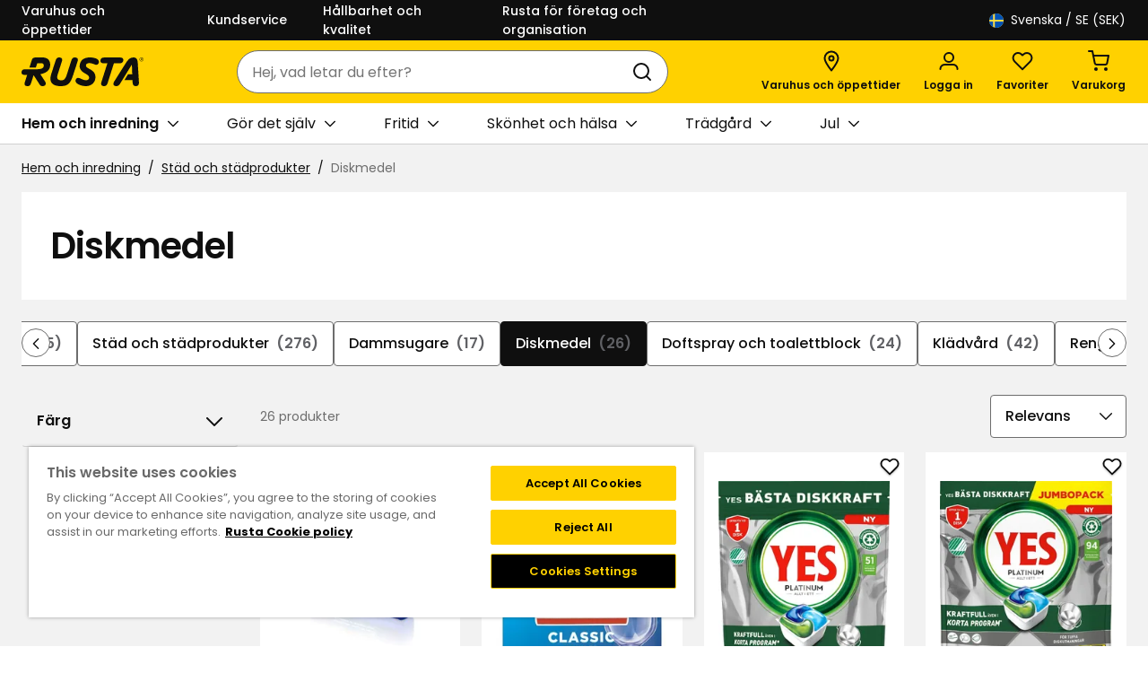

--- FILE ---
content_type: text/html; charset=utf-8
request_url: https://www.rusta.com/sv-se/hem-och-inredning/stad-och-stadprodukter/diskmedel
body_size: 38153
content:

<!DOCTYPE html>
<html lang="sv">
<head>
    <meta charset="utf-8" />
    <meta name="viewport" content="width=device-width, initial-scale=1.0">

        <script type="text/javascript">
            !function (a, b, c, d, e, f, g, h) {
            a.RaygunObject = e, a[e] = a[e] || function () {
                (a[e].o = a[e].o || []).push(arguments)
            }, f = b.createElement(c), g = b.getElementsByTagName(c)[0],
                f.async = 1, f.src = d, g.parentNode.insertBefore(f, g), h = a.onerror, a.onerror = function (b, c, d, f, g) {
                    h && h(b, c, d, f, g), g || (g = new Error(b)), a[e].q = a[e].q || [], a[e].q.push({
                        e: g
                    })
                }
            }(window, document, "script", "//cdn.raygun.io/raygun4js/raygun.min.js", "rg4js");
        </script>
        <script type="text/javascript">
    rg4js('apiKey', 'PawuWLHhp7Skr9QYA');
    rg4js('enableCrashReporting', true);
    rg4js('setVersion', '13.0.28');
    rg4js('options', {
        ignore3rdPartyErrors: true,
        ignoreAjaxError: true,
        ignoreAjaxAbort: true
    });
        </script>

    <link rel="icon" href="/favicon.ico" sizes="any">
    <link rel="icon" href="/icon.svg" type="image/svg+xml">
    <link rel="apple-touch-icon" href="/apple-touch-icon.png">
    <link rel="manifest" href="/manifest">

    <title>Diskmedel | Rusta.com</title><link rel="stylesheet" type="text/css" href="/assets/browser.bundle.3e9feaab378b57723749.css" />
<meta name="description" content="" data-dynamic="1" />
<meta name="robots" content="index,follow" data-dynamic="1" />
<meta property="og:url" content="https://www.rusta.com/sv-se/hem-och-inredning/stad-och-stadprodukter/diskmedel" data-dynamic="1" />
<meta property="og:type" content="website" data-dynamic="1" />
<meta property="og:title" content="Diskmedel" data-dynamic="1" />
<meta property="og:description" content="" data-dynamic="1" />

                <script>
                if (!('Promise' in window && Promise.prototype.finally)) {
                    document.write('<' + 'script src="/assets/polyfills.bundle.594588914c1506568037.js" onerror="window.rg4js&&window.rg4js(\'send\', new Error(\'Failed to load: /assets/polyfills.bundle.594588914c1506568037.js\'))"></' + 'script>');
                }
                </script>
                <script>
                window.scopeReady = new Promise(function (res, rej) { window.resolveScopeReady = res; window.rejectScopeReady = rej; });
                </script>
            <link rel="canonical" href="https://www.rusta.com/sv-se/hem-och-inredning/stad-och-stadprodukter/diskmedel" id="link-canonical" />
<script src="/assets/browser.bundle.e4575957031db82fa242.js" async></script>
<script src="/assets/vendor.chunk.84bc86106a7350bd8429.js" async></script>
<link rel="stylesheet" type="text/css" href="/assets/browser.bundle.3e9feaab378b57723749.css" />
<link rel="preload" href="/assets/Poppins-Bold.1b59ba19189271083ed3d4f6f315979a.woff2" as="font" crossorigin="anonymous" />
<link rel="preload" href="/assets/Poppins-Medium.a09f2fccfee35b7247b08a1a266f0328.woff2" as="font" crossorigin="anonymous" />
<link rel="preload" href="/assets/Poppins-Regular.9212f6f9860f9fc6c69b02fedf6db8c3.woff2" as="font" crossorigin="anonymous" />
<link rel="preload" href="/assets/Poppins-SemiBold.72993dddf88a63e8f226656f7de88e57.woff2" as="font" crossorigin="anonymous" />
<link rel="preload" href="/assets/RustaPrisTypo-Regular.5746bfb20eb248277ec82475ec4a245e.woff2" as="font" crossorigin="anonymous" />


    <style data-glitz>.a{background-color:#F2F2F2}.b{flex-direction:column;-webkit-box-orient:vertical;-webkit-box-direction:normal}.c{display:-webkit-box;display:-moz-box;display:-ms-flexbox;display:-webkit-flex;display:flex}.d{min-height:100svh}.e{pointer-events:none}.f{position:absolute}.g{opacity:0}.h{width:0}.i{height:0}.j{background-color:#0F0F0F}.m{transform:translate(0, -100%)}.n{color:#FFFFFF}.o{left:16px}.p{top:0}.a9{cursor:pointer}.aa{text-align:inherit}.ab{text-decoration:none}.ac{-webkit-user-select:none;-moz-user-select:none;-ms-user-select:none;user-select:none}.ae{padding-bottom:0}.af{padding-top:0}.ag{padding-right:0}.ah{padding-left:0}.ai{border-bottom-width:0}.aj{border-top-width:0}.ak{border-right-width:0}.al{border-left-width:0}.am{font-weight:inherit}.an{font-variant:inherit}.ao{font-style:inherit}.ap{font-size:inherit}.aq{font-family:inherit}.ar{outline-offset:2px}.as{outline-color:#0F0F0F}.at{height:45px}.au{justify-content:space-between;-webkit-box-pack:justify}.av{flex-direction:row;-webkit-box-orient:horizontal;-webkit-box-direction:normal}.aw{align-items:center;-webkit-box-align:center}.ax{width:1280px}.ay{max-width:calc(100vw - 48px)}.az{margin-right:auto}.b0{margin-left:auto}.b1{flex-basis:100%}.b2{margin-right:40px}.b3{font-weight:500}.b4{font-size:0.875rem}.b9{text-decoration:inherit}.ba{justify-content:flex-end;-webkit-box-pack:end}.bb{flex-grow:0;-webkit-box-flex:0}.bc{flex-shrink:1}.bd{flex-basis:50%}.bg{font-weight:normal}.bh{font-size:1rem}.bi{color:#000000}.bj{white-space:nowrap}.bk{height:40px}.bl{line-height:1.5}.bm{justify-content:center;-webkit-box-pack:center}.bn{display:-webkit-inline-box;display:-moz-inline-box;display:-ms-inline-flexbox;display:-webkit-inline-flex;display:inline-flex}.bo{transition-timing-function:ease-out}.bp{transition-duration:200ms}.bq{transition-property:color, background-color, border-color;-webkit-transition-property:color, background-color, border-color;-moz-transition-property:color, background-color, border-color}.br{text-transform:inherit}.bs{border-radius:4px}.bz{border-bottom-style:solid}.c0{border-bottom-color:transparent}.c1{border-bottom-width:1px}.c2{border-top-style:solid}.c3{border-top-color:transparent}.c4{border-top-width:1px}.c5{border-right-style:solid}.c6{border-right-color:transparent}.c7{border-right-width:1px}.c8{border-left-style:solid}.c9{border-left-color:transparent}.ca{border-left-width:1px}.cb{background-color:transparent}.cc{flex-shrink:0}.cd{height:16px}.ce{width:16px}.cf{margin-right:8px}.cg{margin-bottom:auto}.ch{margin-top:auto}.ci{display:inline-block}.cj{font-size:1.5em}.ck{margin-right:4px}.cl{text-transform:capitalize}.cm{z-index:3}.cn{position:-webkit-sticky;position:sticky}.co{position:relative}.cp{text-align:center}.cq{border-bottom-style:none}.cr{border-top-style:none}.cs{border-right-style:none}.ct{border-left-style:none}.cu{background-color:#af0505}.cv{border-bottom-width:2px}.cw{border-bottom-color:#E9E9E9}.cx{border-top-width:2px}.cy{border-top-color:#E9E9E9}.cz{border-right-width:2px}.d0{border-right-color:#E9E9E9}.d1{border-left-width:2px}.d2{border-left-color:#E9E9E9}.d3{padding-bottom:8px}.d4{padding-top:8px}.d5{padding-right:16px}.d6{padding-left:16px}.d7{color:#0F0F0F}.d8{background-color:#FFD100}.d9{align-items:flex-start;-webkit-box-align:start}.da{flex-basis:auto}.db{flex-grow:1;-webkit-box-flex:1}.dc{height:70px}.dd{width:100%}.de{justify-content:flex-start;-webkit-box-pack:start}.df{display:block}.dg{margin-right:32px}.dh{margin-left:48px}.di{height:100%}.dj{max-width:465px}.dk{margin-left:-16px}.dl{max-width:540px}.dm{bottom:-24px}.dn{left:0}.do{right:0}.dp{transition-property:border-radius;-webkit-transition-property:border-radius;-moz-transition-property:border-radius}.dq{border-bottom-color:#6D6D6D}.dr{border-top-color:#6D6D6D}.ds{border-right-color:#6D6D6D}.dt{border-left-color:#6D6D6D}.du{background-color:#FFFFFF}.dv{border-top-right-radius:24px}.dw{border-top-left-radius:24px}.dx{border-bottom-right-radius:24px}.dy{border-bottom-left-radius:24px}.dz{height:48px}.e0{overflow:hidden}.e1{clip:rect(0 0 0 0)}.e2{-webkit-clip-path:inset(100%);clip-path:inset(100%)}.e3{margin-bottom:-1px}.e4{margin-top:-1px}.e5{margin-right:-1px}.e6{margin-left:-1px}.e7{height:1px}.e8{width:1px}.e9{padding-left:8px}.ea{margin-left:8px}.eb{cursor:-webkit-text;cursor:text}.ed{color:inherit}.ee{transition-property:color;-webkit-transition-property:color;-moz-transition-property:color}.ef{background-color:transparent;background-color:initial}.eg{height:1em}.eh{width:1em}.el{min-width:48px}.ep{font-weight:600}.eq{font-size:0.75rem}.er{margin-top:6px}.es{padding-right:4px}.et{padding-left:4px}.eu{transform:scale(0)}.ev{border-radius:50%}.ew{right:calc(50% - 25px)}.ex{min-width:21px}.ey{height:21px}.ez{transition-property:transform;-webkit-transition-property:transform;-moz-transition-property:transform}.f0{border-bottom-color:#D1D1D1}.f1{height:46px}.f2{overflow-x:auto}.f6{margin-left:32px}.f8{transition-property:border-color;-webkit-transition-property:border-color;-moz-transition-property:border-color}.f9{margin-left:4px}.fa{width:24px}.fb{transform:rotate(90deg)}.fc{max-width:100%}.fd{flex-wrap:wrap;-webkit-box-lines:multiple}.fe{color:#757575}.ff{padding-top:16px}.fi{list-style:none}.fj{margin-bottom:0}.fk{margin-top:0}.fl{margin-right:0}.fm{margin-left:0}.fp{margin-bottom:8px}.ft{text-decoration:underline}.fu{color:#6D6D6D}.fv{width:calc(50% - (24px * 0.5))}.fw{max-height:355px}.fx{padding-bottom:32px}.fy{padding-top:32px}.fz{padding-right:8px}.g0{padding-left:32px}.g1{font-size:2.5rem}.g2{word-break:break-word}.g3{line-height:140%}.g4{letter-spacing:-1px}.g5{margin-bottom:24px}.g6{margin-bottom:16px}.g7{box-sizing:border-box}.g8{scrollbar-width:none}.g9{-webkit-overflow-scrolling:touch}.ga{overflow:auto}.gc{gap:16px}.gd{flex-wrap:nowrap;-webkit-box-lines:nowrap}.gh{height:auto}.gi{padding-bottom:12px}.gj{padding-top:12px}.gq{color:#606165}.gz{border-bottom-color:#0F0F0F}.h0{border-top-color:#0F0F0F}.h1{border-right-color:#0F0F0F}.h2{border-left-color:#0F0F0F}.h3{width:calc(20% - (24px * 0.2))}.h4{padding-right:14px}.h5{padding-bottom:16px}.h7{width:70%}.h8{transform:scaleY(1)}.h9{font-size:1.125rem}.ha{margin-top:24px}.hb{width:calc(80% - (24px * 0.8))}.hc{border-bottom-width:thin}.hd{border-top-width:thin}.he{border-right-width:thin}.hf{border-left-width:thin}.hg{padding-right:40px}.hh{text-overflow:ellipsis}.hi{-webkit-appearance:none;-moz-appearance:none;appearance:none}.hj{right:16px}.hk{margin-bottom:32px}.hl{order:3}.hm{grid-row-gap:24px}.hn{grid-column-gap:24px}.ho{grid-template-columns:repeat(4, minmax(0, 1fr));-ms-grid-columns:repeat(4, minmax(0, 1fr))}.hp{display:-ms-grid;display:grid}.hq{display:contents}.hr{aspect-ratio:1 / 1}.hs{object-fit:contain}.ht{transition-timing-function:ease-in}.hu{transition-duration:300ms}.hv{transition-property:opacity;-webkit-transition-property:opacity;-moz-transition-property:opacity}.hw{height:unset}.hx{margin-bottom:4px}.i5{margin-top:4px}.i6{gap:2px}.ib{height:18px}.ic{width:19px}.id{background-color:#D1D1D1}.ie{-webkit-clip-path:polygon(50% 0%, 61% 35%, 98% 35%, 68% 57%, 79% 91%, 50% 70%, 21% 91%, 32% 57%, 2% 35%, 39% 35%);clip-path:polygon(50% 0%, 61% 35%, 98% 35%, 68% 57%, 79% 91%, 50% 70%, 21% 91%, 32% 57%, 2% 35%, 39% 35%)}.if{background-color:#000000}.ig{-webkit-mask-image:-webkit-linear-gradient(to right, black 0%, black 90.00000000000003%, transparent 90.00000000000003%);-webkit-mask-image:-moz-linear-gradient(to right, black 0%, black 90.00000000000003%, transparent 90.00000000000003%);-webkit-mask-image:linear-gradient(to right, black 0%, black 90.00000000000003%, transparent 90.00000000000003%);mask-image:-webkit-linear-gradient(to right, black 0%, black 90.00000000000003%, transparent 90.00000000000003%);mask-image:-moz-linear-gradient(to right, black 0%, black 90.00000000000003%, transparent 90.00000000000003%);mask-image:linear-gradient(to right, black 0%, black 90.00000000000003%, transparent 90.00000000000003%)}.ih{-webkit-mask:-webkit-linear-gradient(to right, black 0%, black 90.00000000000003%, transparent 90.00000000000003%);-webkit-mask:-moz-linear-gradient(to right, black 0%, black 90.00000000000003%, transparent 90.00000000000003%);-webkit-mask:linear-gradient(to right, black 0%, black 90.00000000000003%, transparent 90.00000000000003%)}.ii{padding-top:20px}.ij{min-height:99px}.ik{line-height:normal}.il{font-family:RustaPris}.im{font-size:3rem}.in{line-height:2}.io{vertical-align:top}.ip{font-size:50%}.iq{font-family:Poppins,Verdana,sans-serif}.ir{margin-top:8px}.is{z-index:1}.it{height:32px}.iu{width:32px}.iv{min-width:unset}.iw{transform:scale(1)}.ix{opacity:1}.iy{transition-property:opacity, transform;-webkit-transition-property:opacity, transform;-moz-transition-property:opacity, transform}.iz{fill:#FFFFFF}.j0{padding-bottom:1px}.j1{padding-top:1px}.j2{padding-right:1px}.j3{padding-left:1px}.j4{-webkit-filter:drop-shadow(0 1px 1px rgba(0, 0, 0, 0.25));filter:drop-shadow(0 1px 1px rgba(0, 0, 0, 0.25))}.j5{-webkit-mask-image:-webkit-linear-gradient(to right, black 0%, black 79.99999999999999%, transparent 79.99999999999999%);-webkit-mask-image:-moz-linear-gradient(to right, black 0%, black 79.99999999999999%, transparent 79.99999999999999%);-webkit-mask-image:linear-gradient(to right, black 0%, black 79.99999999999999%, transparent 79.99999999999999%);mask-image:-webkit-linear-gradient(to right, black 0%, black 79.99999999999999%, transparent 79.99999999999999%);mask-image:-moz-linear-gradient(to right, black 0%, black 79.99999999999999%, transparent 79.99999999999999%);mask-image:linear-gradient(to right, black 0%, black 79.99999999999999%, transparent 79.99999999999999%)}.j6{-webkit-mask:-webkit-linear-gradient(to right, black 0%, black 79.99999999999999%, transparent 79.99999999999999%);-webkit-mask:-moz-linear-gradient(to right, black 0%, black 79.99999999999999%, transparent 79.99999999999999%);-webkit-mask:linear-gradient(to right, black 0%, black 79.99999999999999%, transparent 79.99999999999999%)}.j7{bottom:0}.j8{-webkit-mask-image:-webkit-linear-gradient(to right, black 0%, black 59.999999999999964%, transparent 59.999999999999964%);-webkit-mask-image:-moz-linear-gradient(to right, black 0%, black 59.999999999999964%, transparent 59.999999999999964%);-webkit-mask-image:linear-gradient(to right, black 0%, black 59.999999999999964%, transparent 59.999999999999964%);mask-image:-webkit-linear-gradient(to right, black 0%, black 59.999999999999964%, transparent 59.999999999999964%);mask-image:-moz-linear-gradient(to right, black 0%, black 59.999999999999964%, transparent 59.999999999999964%);mask-image:linear-gradient(to right, black 0%, black 59.999999999999964%, transparent 59.999999999999964%)}.j9{-webkit-mask:-webkit-linear-gradient(to right, black 0%, black 59.999999999999964%, transparent 59.999999999999964%);-webkit-mask:-moz-linear-gradient(to right, black 0%, black 59.999999999999964%, transparent 59.999999999999964%);-webkit-mask:linear-gradient(to right, black 0%, black 59.999999999999964%, transparent 59.999999999999964%)}.ja{-webkit-mask-image:-webkit-linear-gradient(to right, black 0%, black 50%, transparent 50%);-webkit-mask-image:-moz-linear-gradient(to right, black 0%, black 50%, transparent 50%);-webkit-mask-image:linear-gradient(to right, black 0%, black 50%, transparent 50%);mask-image:-webkit-linear-gradient(to right, black 0%, black 50%, transparent 50%);mask-image:-moz-linear-gradient(to right, black 0%, black 50%, transparent 50%);mask-image:linear-gradient(to right, black 0%, black 50%, transparent 50%)}.jb{-webkit-mask:-webkit-linear-gradient(to right, black 0%, black 50%, transparent 50%);-webkit-mask:-moz-linear-gradient(to right, black 0%, black 50%, transparent 50%);-webkit-mask:linear-gradient(to right, black 0%, black 50%, transparent 50%)}.jc{-webkit-mask-image:-webkit-linear-gradient(to right, black 0%, black 70.00000000000001%, transparent 70.00000000000001%);-webkit-mask-image:-moz-linear-gradient(to right, black 0%, black 70.00000000000001%, transparent 70.00000000000001%);-webkit-mask-image:linear-gradient(to right, black 0%, black 70.00000000000001%, transparent 70.00000000000001%);mask-image:-webkit-linear-gradient(to right, black 0%, black 70.00000000000001%, transparent 70.00000000000001%);mask-image:-moz-linear-gradient(to right, black 0%, black 70.00000000000001%, transparent 70.00000000000001%);mask-image:linear-gradient(to right, black 0%, black 70.00000000000001%, transparent 70.00000000000001%)}.jd{-webkit-mask:-webkit-linear-gradient(to right, black 0%, black 70.00000000000001%, transparent 70.00000000000001%);-webkit-mask:-moz-linear-gradient(to right, black 0%, black 70.00000000000001%, transparent 70.00000000000001%);-webkit-mask:linear-gradient(to right, black 0%, black 70.00000000000001%, transparent 70.00000000000001%)}.je{overflow-anchor:none}.jf{order:4}.jg{width:269px}.jh{border-radius:8px}.ji{height:8px}.jj{background-color:#051220}.jk{max-width:841px}.jl{margin-right:24px}.jm{letter-spacing:0}.jn{font-size:1.375rem}.jo{height:50px}.jp{z-index:6}.jq{transform:translateX(-50%)}.jr{left:50%}.js{position:fixed}.k:focus{z-index:5}.l:focus{transform:translate(0, 0)}.ec:focus{outline-width:0}.q:focus-visible{pointer-events:auto}.r:focus-visible{opacity:1}.s:focus-visible{border-bottom-width:2px}.t:focus-visible{border-bottom-style:solid}.u:focus-visible{border-bottom-color:#FFFFFF}.v:focus-visible{border-top-width:2px}.w:focus-visible{border-top-style:solid}.x:focus-visible{border-top-color:#FFFFFF}.y:focus-visible{border-right-width:2px}.z:focus-visible{border-right-style:solid}.a0:focus-visible{border-right-color:#FFFFFF}.a1:focus-visible{border-left-width:2px}.a2:focus-visible{border-left-style:solid}.a3:focus-visible{border-left-color:#FFFFFF}.a4:focus-visible{box-shadow:0 0 0 1px inset #0F0F0F}.a5:focus-visible{outline-offset:0}.a6:focus-visible{outline-style:solid}.a7:focus-visible{outline-color:#0F0F0F}.a8:focus-visible{outline-width:4px}.b5:active{text-decoration:inherit}.b6:active{color:inherit}.fq:active{text-decoration:underline}.fr:active{color:#0F0F0F}.gr:active{color:#FFFFFF}.b7:hover{text-decoration:inherit}.b8:hover{color:inherit}.em:hover{text-decoration:none}.f7:hover{text-decoration:underline}.fs:hover{color:#0F0F0F}.gs:hover{color:#FFFFFF}.f3::after{border-bottom-width:0}.f5:first-child{margin-left:0}.ge:first-child{margin-left:48px}.fg:empty:before{white-space:pre}.fh:empty:before{content:" "}.fn:after{white-space:pre}.fo:after{content:"  /  "}.hy:after{z-index:1}.hz:after{left:0}.i0:after{right:0}.i1:after{bottom:0}.i2:after{top:0}.i3:after{position:absolute}.i4:after{content:""}.gb:last-child{margin-right:0}</style><style data-glitz media="(hover: hover)">.bt:hover{border-bottom-color:transparent}.bu:hover{border-top-color:transparent}.bv:hover{border-right-color:transparent}.bw:hover{border-left-color:transparent}.bx:hover{background-color:transparent}.by:hover{color:inherit}.gk:hover{border-bottom-color:#0F0F0F}.gl:hover{border-top-color:#0F0F0F}.gm:hover{border-right-color:#0F0F0F}.gn:hover{border-left-color:#0F0F0F}.go:hover{background-color:#F6F6F6}.gp:hover{color:#0F0F0F}.gt:hover{border-bottom-color:#454545}.gu:hover{border-top-color:#454545}.gv:hover{border-right-color:#454545}.gw:hover{border-left-color:#454545}.gx:hover{background-color:#454545}.gy:hover{color:#FFFFFF}.h6:hover{border-bottom-color:#D1D1D1}</style><style data-glitz media="(max-width: 374px)">.i9{height:14px}.ia{width:15px}</style><style data-glitz media="(min-width: 320px)">.gg{max-width:275px}</style><style data-glitz media="(min-width: 412px)">.gf{max-width:100%}</style><style data-glitz media="(min-width: 1024px)">.be{color:#FFFFFF}.bf{font-size:0.875rem}.ej{flex-direction:column;-webkit-box-orient:vertical;-webkit-box-direction:normal}.ek{margin-right:24px}.en{flex-shrink:0}.eo{flex-grow:1;-webkit-box-flex:1}.i7{height:19px}.i8{width:20px}.ei:last-child{margin-right:0}</style><style data-glitz media="(min-width: 1280px)">.f4{margin-left:48px}</style>
<!-- Google Tag Manager -->
<script>(function(w,d,s,l,i){w[l]=w[l]||[];w[l].push({'gtm.start':
new Date().getTime(),event:'gtm.js'});var f=d.getElementsByTagName(s)[0],
j=d.createElement(s),dl=l!='dataLayer'?'&l='+l:'';j.async=true;j.src=
'https://www.googletagmanager.com/gtm.js?id='+i+dl;f.parentNode.insertBefore(j,f);
})(window,document,'script','dataLayer','GTM-W8FK7HMK');</script>
<!-- End Google Tag Manager -->

<meta name="google-site-verification" content="google45131b704b76a8c7.html" /></head>
<body>


    <div id="container"><div class="a b c d"><div id="focusreset" role="heading" tabindex="-1" class="e f g h i"></div><button type="button" class="j k l m n o p f q r e g s t u v w x y z a0 a1 a2 a3 a4 a5 a6 a7 a8 a9 aa ab ac ae af ag ah ai aj ak al am an ao ap aq">Gå till innehåll</button><div class="ar as n j"><div class="ag ah at au av aw c ax ay az b0"><div class="b1 aw c"><a class="n b2 b3 b4 c s t u v w x y z a0 a1 a2 a3 a4 a5 a6 a7 a8 b5 b6 b7 b8 b9" data-scope-link="true" href="/sv-se/varuhus">Varuhus och öppettider</a><a class="n b2 b3 b4 c s t u v w x y z a0 a1 a2 a3 a4 a5 a6 a7 a8 b5 b6 b7 b8 b9" data-scope-link="true" href="/sv-se/information/kundservice">Kundservice</a><a class="n b2 b3 b4 c s t u v w x y z a0 a1 a2 a3 a4 a5 a6 a7 a8 b5 b6 b7 b8 b9" data-scope-link="true" href="/sv-se/hallbarhet-kvalitet">Hållbarhet och kvalitet</a><a class="n b2 b3 b4 c s t u v w x y z a0 a1 a2 a3 a4 a5 a6 a7 a8 b5 b6 b7 b8 b9" data-scope-link="true" href="/sv-se/information/kundservice/foretagskund">Rusta för företag och organisation</a></div><nav aria-label="Landsväljare" class="ba bb bc bd c"><button aria-expanded="false" type="button" class="be bf bg bh bi bj ae af ag ah bk bl bm aw bn bo bp bq br bs b6 b8 bt bu bv bw bx by bz c0 c1 c2 c3 c4 c5 c6 c7 c8 c9 ca cb s t u v w x y z a0 a1 a2 a3 a4 a5 a6 a7 a8 a9 aa ab ac an ao aq"><svg width="1em" height="1em" class="cc a9 cd ce cf cg ch ci cj" fill="none" viewBox="0 0 24 24"><path fill="#FFDA44" d="M12 24a12 12 0 100-24 12 12 0 000 24z"></path><path fill="#0052B4" d="M9.4 10.4h14.5A12 12 0 009.4.3v10.1zm-3.1 0v-9a12 12 0 00-6.2 9h6.2zm0 3.2H0a12 12 0 006.2 9v-9zm3.1 0v10.1a12 12 0 0014.5-10.2H9.4z"></path></svg><span class="ck cl">Svenska</span>/ SE (SEK)</button></nav></div></div><header class="cm p cn"><div class=""></div><div delay="0" class="cm co"><div><noscript class="cp cq cr cs ct cu n cv cw cx cy cz d0 d1 d2 d3 d4 d5 d6">Det verkar inte som att din webbläsare har JavaScript aktiverat vilket behövs för att använda den här siten</noscript><div class="d7 d8"><div class="d9 b c co ax ay az b0"><div class="da cc db dc dd au av aw c"><div class="de c"><a aria-label="Gå till startsidan" class="as" data-scope-link="true" href="/sv-se"><svg height="32" class="d7 df" fill="none" viewBox="0 0 102 24"><path fill="currentColor" d="M5.11 24c1.748 0 2.353-.843 3.059-3.094l1.916-6.118 5.041 7.799c.704 1.076 1.379 1.407 2.656 1.407 2.117 0 3.261-1.781 1.916-3.866L15.76 14.01c6.796-1.336 8.209-4.725 8.209-7.96 0-3.799-2.219-6.05-6.69-6.05h-5.345C9.916 0 9.076.705 8.537 2.393L6.621 8.404h5.38l1.142-3.563h3.362c1.345 0 2.117.704 2.117 1.849 0 2.32-1.916 3.193-6.253 3.193H3.496c-2.018 0-3.496.471-3.496 2.79 0 1.346 1.21 1.95 2.79 1.95h1.915l-1.983 6.253c-.637 2.054.203 3.125 2.387 3.125zM99.935 1.58V.976h.471a.266.266 0 01.269.268c0 .235-.101.336-.269.336h-.471zm-.2.942h.201v-.704h.472l.268.704h.303l-.336-.74a.61.61 0 00.302-.538c0-.37-.269-.503-.571-.503h-.639v1.78zm.538.503c-.774 0-1.345-.571-1.345-1.407a1.288 1.288 0 011.345-1.344 1.332 1.332 0 011.378 1.344c-.003.836-.54 1.409-1.38 1.409l.002-.002zm0 .269c.941 0 1.647-.704 1.647-1.681a1.63 1.63 0 00-3.26 0c-.002.976.702 1.682 1.611 1.682l.002-.001zM79.33 24c1.749 0 2.487-1.043 3.699-3.026l9.243-15.058.303 8.203H89.01l-2.954 4.84h6.723l.101 1.781c.141 2.117.704 3.261 2.824 3.261 2.05 0 2.588-1.478 2.487-3.26l-.98-16.002C96.979.774 95.499 0 93.517 0c-2.724 0-4.403 1.682-6.42 4.909L77.582 20c-1.277 2.051-1.009 4 1.748 4zm-10.353 0c1.748 0 2.487-.844 3.193-3.095l5.076-15.997h5.047c1.78 0 2.857-1.143 2.857-2.756C85.146.704 84.103.068 82.557.068H69.011c-1.849 0-3.06 1.009-3.06 2.69 0 1.345.908 2.15 2.79 2.15h3.06l-4.982 15.63c-.665 2.085-.027 3.463 2.158 3.463zm-15.193 0c4.807 0 8.068-3.227 8.068-7.698 0-2.79-1.715-4.874-4.202-6.219C54.825 8.571 53.877 8 53.877 6.689c0-1.176 1.11-1.984 2.857-1.984 2.117 0 4.47 1.244 5.278 1.407.166.039.334.061.504.067 1.244 0 2.218-1.142 2.218-2.487C64.741.908 60.208.001 57.145.001c-5.075 0-8.202 2.353-8.537 7.025-.203 2.822 1.948 4.942 4.099 6.084 2.05 1.11 3.866 2.25 3.866 3.73 0 1.345-.975 2.251-2.623 2.251-2.924 0-4.671-2.017-6.689-2.017-1.11 0-2.117 1.176-2.117 2.42 0 .604.235 1.277.874 1.915 1.512 1.521 4.975 2.592 7.765 2.592h.001zm-21.109 0c6.59 0 8.37-2.756 10.589-9.58l3.698-11.362C47.564 1.21 46.758 0 44.573 0c-1.748 0-2.353.773-3.06 3.026l-3.563 11.16c-1.344 4.168-2.79 5.244-5.345 4.942-2.823-.336-3.295-1.984-2.353-4.942L33.815 3.06C34.42 1.177 33.62 0 31.429 0c-1.747 0-2.318.774-3.058 3.027L24.808 14.05C22.69 20.64 25.884 24 32.674 24h.001z"></path></svg></a></div><div class="dg dh bc db di aw c"><div class="az b0 dj dd"><div delay="0" class="db bc dk co"><div><form action="/sv-se/sok" role="search" class="dl co"><div class="cm dm dn do f bo bp dp bz c1 dq c2 c4 dr c5 c7 ds c8 ca dt du aw c dv dw dx dy dz"><label id="search-input-label" for="quicksearch-input" class="e0 e1 e2 ai aj ak al ae af ag ah e3 e4 e5 e6 e7 e8 f">Sök</label><input type="search" id="quicksearch-input" aria-haspopup="listbox" aria-owns="suggestions" role="combobox" aria-expanded="false" aria-autocomplete="list" name="q" autoComplete="off" value="" placeholder="Hej, vad letar du efter?" class="e9 ea cb bh d3 d4 d5 bk bl eb ec ed ai aj ak al dd bo bp ee"/><button aria-label="Sök" type="submit" class="e9 bh d3 d4 d5 bk bl s t u v w x y z a0 a1 a2 a3 a4 a5 a6 a7 a8 a9 ef aa ab ed ac ai aj ak al am an ao aq"><svg width="1em" height="1em" class="df cj eg eh" fill="none" viewBox="0 0 24 24"><path stroke="currentColor" stroke-linecap="round" stroke-linejoin="round" stroke-width="2" d="M11 19a8 8 0 100-16 8 8 0 000 16zm10 2l-4-4"></path></svg></button></div></form></div></div></div></div><nav aria-label="Genvägar" class="ba c bb bc"><a aria-label="Varuhus och öppettider" class="ei ej ek ae af ag ah b co el bh dz bl bm aw bn bo bp bq b3 br bs b6 b8 bt bu bv bw bx by bz c0 c1 c2 c3 c4 c5 c6 c7 c8 c9 ca ed cb s t u v w x y z a0 a1 a2 a3 a4 a5 a6 a7 a8 em b5 b9" data-scope-link="true" href="/sv-se/varuhus"><svg width="1em" height="1em" class="en eo cj eg eh bn" fill="none" viewBox="0 0 18 24"><g stroke-width="2"><path stroke="currentColor" stroke-linejoin="round" d="M16.5 8.91C16.5 13.003 9 22.5 9 22.5S1.5 13.003 1.5 8.91C1.5 4.818 4.858 1.5 9 1.5c4.142 0 7.5 3.318 7.5 7.41z"></path><circle cx="9" cy="9" r="2.5" stroke="#0F0F0F"></circle></g></svg><span class="db ep eq er">Varuhus och öppettider</span></a><button aria-expanded="false" aria-label="Logga in" data-test-id="open-login-button" type="button" class="ei ej ek ae af ag ah b co el bh dz bl bm aw bn bo bp bq b3 br bs b6 b8 bt bu bv bw bx by bz c0 c1 c2 c3 c4 c5 c6 c7 c8 c9 ca ed cb s t u v w x y z a0 a1 a2 a3 a4 a5 a6 a7 a8 a9 aa ab ac an ao aq"><svg width="1em" height="1em" class="en eo cj eg eh bn" fill="none" viewBox="0 0 24 24"><path stroke="currentColor" stroke-linecap="round" stroke-linejoin="round" stroke-width="2" d="M12 13a5 5 0 100-10 5 5 0 000 10zm9.5 8v-.3c0-1.3-.5-2.5-1.4-3.3a4.8 4.8 0 00-3.4-1.4H7.3c-1.3 0-2.5.5-3.4 1.4-.9.8-1.4 2-1.4 3.3v.3"></path></svg><span class="db ep eq er">Logga in</span></button><button aria-expanded="false" aria-haspopup="dialog" type="button" class="ei ej ek ae af ag ah b co el bh dz bl bm aw bn bo bp bq b3 br bs b6 b8 bt bu bv bw bx by bz c0 c1 c2 c3 c4 c5 c6 c7 c8 c9 ca ed cb s t u v w x y z a0 a1 a2 a3 a4 a5 a6 a7 a8 a9 aa ab ac an ao aq"><svg width="1em" height="1em" class="en eo cj eg eh bn" fill="none" viewBox="0 0 24 24"><path stroke="currentColor" stroke-linecap="round" stroke-linejoin="round" stroke-width="2" d="M20.8 4.6a5.5 5.5 0 00-7.7 0l-1.1 1-1-1a5.5 5.5 0 10-7.8 7.8l1 1 7.8 7.8 7.8-7.7 1-1.1a5.5 5.5 0 000-7.8z"></path></svg><span class="db ep eq er">Favoriter</span><span class="es et eu ev cp b3 bh ew ex ey bm aw c f bo bp ez ar as d7 du">0</span></button><button title="Varukorgen är tom" aria-expanded="false" aria-haspopup="dialog" aria-label="Varukorg Varukorgen är tom" data-test-id="minicart-button" type="button" class="ei ej ek ae af ag ah b co el bh dz bl bm aw bn bo bp bq b3 br bs b6 b8 bt bu bv bw bx by bz c0 c1 c2 c3 c4 c5 c6 c7 c8 c9 ca ed cb s t u v w x y z a0 a1 a2 a3 a4 a5 a6 a7 a8 a9 aa ab ac an ao aq"><svg width="1em" height="1em" class="en eo cj eg eh bn" fill="none" viewBox="0 0 24 24"><path stroke="currentColor" stroke-linecap="round" stroke-linejoin="round" stroke-width="2" d="M9 22a1 1 0 100-2 1 1 0 000 2zm11 0a1 1 0 100-2 1 1 0 000 2zM1 1h4l2.7 13.4a2 2 0 002 1.6h9.7a2 2 0 002-1.6L23 6H6"></path></svg><span class="db ep eq er">Varukorg</span><span class="es et eu ev cp b3 bh ew ex ey bm aw c f bo bp ez ar as d7 du">0</span></button></nav></div></div><nav aria-label="Huvudmeny" class="f0 c1 bz du f1"><div class="f2 di au ax ay az b0 df"><div class="di c"><a role="button" id="menu-sv-se/hem-och-inredning" aria-haspopup="dialog" class="f3 ep f4 f5 f6 bj f7 co d3 d4 aw c bo bp f8 s t u v w x y z a0 a1 a2 a3 a4 a5 a6 a7 a8 b5 b6 b8 b9 ed" data-scope-link="true" href="/sv-se/hem-och-inredning">Hem och inredning<svg width="1em" height="1em" class="f9 fa eq fb ed eg bn" fill="none" viewBox="0 0 10 18"><path stroke="currentColor" stroke-linecap="round" stroke-linejoin="round" stroke-width="2" d="M1 17l8-8-8-8"></path></svg></a><a role="button" id="menu-sv-se/gor-det-sjalv" aria-haspopup="dialog" class="f4 f5 f6 bj f7 bg co d3 d4 aw c bo bp f8 s t u v w x y z a0 a1 a2 a3 a4 a5 a6 a7 a8 b5 b6 b8 b9 ed" data-scope-link="true" href="/sv-se/gor-det-sjalv">Gör det själv<svg width="1em" height="1em" class="f9 fa eq fb ed eg bn" fill="none" viewBox="0 0 10 18"><path stroke="currentColor" stroke-linecap="round" stroke-linejoin="round" stroke-width="2" d="M1 17l8-8-8-8"></path></svg></a><a role="button" id="menu-sv-se/fritid" aria-haspopup="dialog" class="f4 f5 f6 bj f7 bg co d3 d4 aw c bo bp f8 s t u v w x y z a0 a1 a2 a3 a4 a5 a6 a7 a8 b5 b6 b8 b9 ed" data-scope-link="true" href="/sv-se/fritid">Fritid<svg width="1em" height="1em" class="f9 fa eq fb ed eg bn" fill="none" viewBox="0 0 10 18"><path stroke="currentColor" stroke-linecap="round" stroke-linejoin="round" stroke-width="2" d="M1 17l8-8-8-8"></path></svg></a><a role="button" id="menu-sv-se/skonhet-och-halsa" aria-haspopup="dialog" class="f4 f5 f6 bj f7 bg co d3 d4 aw c bo bp f8 s t u v w x y z a0 a1 a2 a3 a4 a5 a6 a7 a8 b5 b6 b8 b9 ed" data-scope-link="true" href="/sv-se/skonhet-och-halsa">Skönhet och hälsa<svg width="1em" height="1em" class="f9 fa eq fb ed eg bn" fill="none" viewBox="0 0 10 18"><path stroke="currentColor" stroke-linecap="round" stroke-linejoin="round" stroke-width="2" d="M1 17l8-8-8-8"></path></svg></a><a role="button" id="menu-sv-se/tradgard" aria-haspopup="dialog" class="f4 f5 f6 bj f7 bg co d3 d4 aw c bo bp f8 s t u v w x y z a0 a1 a2 a3 a4 a5 a6 a7 a8 b5 b6 b8 b9 ed" data-scope-link="true" href="/sv-se/tradgard">Trädgård<svg width="1em" height="1em" class="f9 fa eq fb ed eg bn" fill="none" viewBox="0 0 10 18"><path stroke="currentColor" stroke-linecap="round" stroke-linejoin="round" stroke-width="2" d="M1 17l8-8-8-8"></path></svg></a><a role="button" id="menu-sv-se/jul" aria-haspopup="dialog" class="f4 f5 f6 bj f7 bg co d3 d4 aw c bo bp f8 s t u v w x y z a0 a1 a2 a3 a4 a5 a6 a7 a8 b5 b6 b8 b9 ed" data-scope-link="true" href="/sv-se/jul">Jul<svg width="1em" height="1em" class="f9 fa eq fb ed eg bn" fill="none" viewBox="0 0 10 18"><path stroke="currentColor" stroke-linecap="round" stroke-linejoin="round" stroke-width="2" d="M1 17l8-8-8-8"></path></svg></a></div></div></nav></div></div></div></header><div class="db c"><main class="dd fc az b0 df"><div class="PageBreadcrumbs ax ay az b0 df"><ul class="fd fe b4 d3 ff fg fh c fi ag ah fj fk fl fm"><li class="fn fo d7 cc fp ci"><a class="s t u v w x y z a0 a1 a2 a3 a4 a5 a6 a7 a8 fq fr f7 fs ft d7" data-scope-link="true" href="/sv-se/hem-och-inredning">Hem och inredning</a></li><li class="fn fo d7 cc fp ci"><a class="s t u v w x y z a0 a1 a2 a3 a4 a5 a6 a7 a8 fq fr f7 fs ft d7" data-scope-link="true" href="/sv-se/hem-och-inredning/stad-och-stadprodukter">Städ och städprodukter</a></li><li class="ab fu fp ci"><span>Diskmedel</span></li></ul></div><div class="ax ay az b0 df"><div><button type="button" class="du m o f q r e g s t u v w x y z a0 a1 a2 a3 a4 a5 a6 a7 a8 a9 aa ab ed ac ae af ag ah ai aj ak al am an ao ap aq">Gå till produkterna</button><section class="fj du fk av c au dd fc az b0"><div class="fv"><div class="fw di fx fy fz g0 e0 bm b c"><div><h1 class="fj fk g1 g2 g3 g4 ep">Diskmedel</h1></div></div></div><div class="fv"><div></div></div></section><div class="g5"></div></div><div><div class="dd fc az b0 df"><div class="g6 af"><div class="dd fl fm co"><nav aria-label="Underkategorier"><div class="bm fc g7 g8 g9 ga c"><ul class="gb f5 gc ah gd c"><li class="fi cc ge"><a class="g2 gf gg gh d5 d6 bh gi gj bl bm aw bn bo bp bq b3 br bs fr fs gk gl gm gn go gp bz dq c1 c2 dr c4 c5 ds c7 c8 dt ca ar as d7 du s t u v w x y z a0 a1 a2 a3 a4 a5 a6 a7 a8 em b5 b9" data-scope-link="true" href="/sv-se/hem-och-inredning">Hem och inredning<span class="e9 bj gq ep"> (2155)</span></a></li><li class="fi cc ge"><a class="g2 gf gg gh d5 d6 bh gi gj bl bm aw bn bo bp bq b3 br bs fr fs gk gl gm gn go gp bz dq c1 c2 dr c4 c5 ds c7 c8 dt ca ar as d7 du s t u v w x y z a0 a1 a2 a3 a4 a5 a6 a7 a8 em b5 b9" data-scope-link="true" href="/sv-se/hem-och-inredning/stad-och-stadprodukter">Städ och städprodukter<span class="e9 bj gq ep"> (276)</span></a></li><li class="fi cc ge"><a class="g2 gf gg gh d5 d6 bh gi gj bl bm aw bn bo bp bq b3 br bs fr fs gk gl gm gn go gp bz dq c1 c2 dr c4 c5 ds c7 c8 dt ca ar as d7 du s t u v w x y z a0 a1 a2 a3 a4 a5 a6 a7 a8 em b5 b9" data-scope-link="true" href="/sv-se/hem-och-inredning/stad-och-stadprodukter/dammsugare">Dammsugare<span class="e9 bj gq ep"> (17)</span></a></li><li class="fi cc ge"><a aria-current="page" class="g2 gf gg gh d5 d6 bh gi gj bl bm aw bn bo bp bq b3 br bs gr gs gt gu gv gw gx gy bz gz c1 c2 h0 c4 c5 h1 c7 c8 h2 ca ar as n j s t u v w x y z a0 a1 a2 a3 a4 a5 a6 a7 a8 em b5 b9" data-scope-link="true" href="/sv-se/hem-och-inredning/stad-och-stadprodukter/diskmedel">Diskmedel<span class="e9 bj gq ep"> (26)</span></a></li><li class="fi cc ge"><a class="g2 gf gg gh d5 d6 bh gi gj bl bm aw bn bo bp bq b3 br bs fr fs gk gl gm gn go gp bz dq c1 c2 dr c4 c5 ds c7 c8 dt ca ar as d7 du s t u v w x y z a0 a1 a2 a3 a4 a5 a6 a7 a8 em b5 b9" data-scope-link="true" href="/sv-se/hem-och-inredning/stad-och-stadprodukter/doftspray-och-toalettblock">Doftspray och toalettblock<span class="e9 bj gq ep"> (24)</span></a></li><li class="fi cc ge"><a class="g2 gf gg gh d5 d6 bh gi gj bl bm aw bn bo bp bq b3 br bs fr fs gk gl gm gn go gp bz dq c1 c2 dr c4 c5 ds c7 c8 dt ca ar as d7 du s t u v w x y z a0 a1 a2 a3 a4 a5 a6 a7 a8 em b5 b9" data-scope-link="true" href="/sv-se/hem-och-inredning/stad-och-stadprodukter/kladvard">Klädvård<span class="e9 bj gq ep"> (42)</span></a></li><li class="fi cc ge"><a class="g2 gf gg gh d5 d6 bh gi gj bl bm aw bn bo bp bq b3 br bs fr fs gk gl gm gn go gp bz dq c1 c2 dr c4 c5 ds c7 c8 dt ca ar as d7 du s t u v w x y z a0 a1 a2 a3 a4 a5 a6 a7 a8 em b5 b9" data-scope-link="true" href="/sv-se/hem-och-inredning/stad-och-stadprodukter/rengoringsmedel">Rengöringsmedel<span class="e9 bj gq ep"> (57)</span></a></li><li class="fi cc ge"><a class="g2 gf gg gh d5 d6 bh gi gj bl bm aw bn bo bp bq b3 br bs fr fs gk gl gm gn go gp bz dq c1 c2 dr c4 c5 ds c7 c8 dt ca ar as d7 du s t u v w x y z a0 a1 a2 a3 a4 a5 a6 a7 a8 em b5 b9" data-scope-link="true" href="/sv-se/hem-och-inredning/stad-och-stadprodukter/skoljmedel-och-mjukmedel">Sköljmedel och mjukmedel<span class="e9 bj gq ep"> (17)</span></a></li><li class="fi cc ge"><a class="g2 gf gg gh d5 d6 bh gi gj bl bm aw bn bo bp bq b3 br bs fr fs gk gl gm gn go gp bz dq c1 c2 dr c4 c5 ds c7 c8 dt ca ar as d7 du s t u v w x y z a0 a1 a2 a3 a4 a5 a6 a7 a8 em b5 b9" data-scope-link="true" href="/sv-se/hem-och-inredning/stad-och-stadprodukter/stadredskap">Städredskap<span class="e9 bj gq ep"> (76)</span></a></li><li class="fi cc ge"><a class="g2 gf gg gh d5 d6 bh gi gj bl bm aw bn bo bp bq b3 br bs fr fs gk gl gm gn go gp bz dq c1 c2 dr c4 c5 ds c7 c8 dt ca ar as d7 du s t u v w x y z a0 a1 a2 a3 a4 a5 a6 a7 a8 em b5 b9" data-scope-link="true" href="/sv-se/hem-och-inredning/stad-och-stadprodukter/toalettpapper-och-hushallspapper">Toalettpapper och hushållspapper<span class="e9 bj gq ep"> (8)</span></a></li><li class="fi cc ge"><a class="g2 gf gg gh d5 d6 bh gi gj bl bm aw bn bo bp bq b3 br bs fr fs gk gl gm gn go gp bz dq c1 c2 dr c4 c5 ds c7 c8 dt ca ar as d7 du s t u v w x y z a0 a1 a2 a3 a4 a5 a6 a7 a8 em b5 b9" data-scope-link="true" href="/sv-se/hem-och-inredning/stad-och-stadprodukter/tvattmedel">Tvättmedel<span class="e9 bj gq ep"> (24)</span></a></li><li class="fi cc ge"><a class="g2 gf gg gh d5 d6 bh gi gj bl bm aw bn bo bp bq b3 br bs fr fs gk gl gm gn go gp bz dq c1 c2 dr c4 c5 ds c7 c8 dt ca ar as d7 du s t u v w x y z a0 a1 a2 a3 a4 a5 a6 a7 a8 em b5 b9" data-scope-link="true" href="/sv-se/hem-och-inredning/stad-och-stadprodukter/ovrig-rengoring">Övrig rengöring<span class="e9 bj gq ep"> (25)</span></a></li></ul></div></nav></div></div></div></div><div><div class="au ax fc az b0 c"><div class="h3"><aside class="dd fc az b0 df"><ul class="ag ah"><li class="fj fi"><div class="b3 aw c"><button aria-expanded="false" type="button" class="f0 bz c1 d6 h4 h5 ff au h6 dd aw bn bo bp bq b3 br bs b6 b8 bu bv bw bx by c2 c3 c4 c5 c6 c7 c8 c9 ca ed cb s t u v w x y z a0 a1 a2 a3 a4 a5 a6 a7 a8 a9 aa ab ac an ao ap aq"><span class="h7 ep df">Färg</span><span class="h8 cp fa df bo bp ez"><svg width="1em" height="1em" class="fb h9 ed eg bn" fill="none" viewBox="0 0 10 18"><path stroke="currentColor" stroke-linecap="round" stroke-linejoin="round" stroke-width="2" d="M1 17l8-8-8-8"></path></svg></span></button></div></li><li class="fj fi"><ul aria-label="Tillgänglig online" class="ai ha bz f0 h5 fi af ag ah fj fl fm"></ul></li></ul></aside></div><div class="hb"><section><div class="g6 d9 b c dd fc az b0"><div class="au aw c dd"><div class="aw c"><span class="fj fk b4 fu">26 produkter</span></div><div class="b3 co aw bn"><label for="productlist-sorting-dropdown" class="e0 e1 e2 ai aj ak al ae af ag ah e3 e4 e5 e6 e7 e8 f d7">Välj sorteringsordning</label><select id="productlist-sorting-dropdown" data-test-id="productlist-sorting-dropdown" class="hc bz dq hd c2 dr he c5 ds hf c8 dt bs du hg dz dd hh bj e0 bo bp f8 gk gl gm gn bh d3 d4 d6 bl ed am an ao aq hi"><option selected="" value="RELEVANCE" class="d7">Relevans</option><option value="DISCOUNT" class="d7">Kampanj</option><option value="PRICE_DESCENDING" class="d7">Högsta pris</option><option value="PRICE_ASCENDING" class="d7">Lägsta pris</option></select><svg width="1em" height="1em" class="b4 e hj f bo bp ez fb ed eg eh bn" fill="none" viewBox="0 0 10 18"><path stroke="currentColor" stroke-linecap="round" stroke-linejoin="round" stroke-width="2" d="M1 17l8-8-8-8"></path></svg></div></div></div><div class="d5 aw c"><div class="aw fd c"></div></div><div class="b c g5 dd fc az b0"><div class="hk hl dd fc az b0 df"><div class="hm hn ho hp"><div class="as di h5 d5 d6 fy b c co ar d7 du"><div class="db b c"><div class="fp co"><picture class="hq"><source srcSet="https://www.rusta.com/cdn-cgi/image/quality=60,width=200,format=auto/globalassets/productimages/f_83201134_2.jpg?ref=9CBD204D85 300w, https://www.rusta.com/cdn-cgi/image/quality=60,width=488,format=auto/globalassets/productimages/f_83201134_2.jpg?ref=9CBD204D85 732w, https://www.rusta.com/cdn-cgi/image/quality=60,width=832,format=auto/globalassets/productimages/f_83201134_2.jpg?ref=9CBD204D85 1248w, https://www.rusta.com/cdn-cgi/image/quality=60,width=1264,format=auto/globalassets/productimages/f_83201134_2.jpg?ref=9CBD204D85 1896w, https://www.rusta.com/cdn-cgi/image/quality=60,width=1696,format=auto/globalassets/productimages/f_83201134_2.jpg?ref=9CBD204D85 2544w, https://www.rusta.com/cdn-cgi/image/quality=60,width=2560,format=auto/globalassets/productimages/f_83201134_2.jpg?ref=9CBD204D85 3840w" sizes="(max-width: 1280px) calc((100vw - 24px) * 0.2 - 18px),
    240px" media="(min-device-pixel-ratio: 3), (-webkit-min-device-pixel-ratio: 3), (min-resolution: 288dpi)"/><source srcSet="https://www.rusta.com/cdn-cgi/image/quality=60,width=200,format=auto/globalassets/productimages/f_83201134_2.jpg?ref=9CBD204D85 200w, https://www.rusta.com/cdn-cgi/image/quality=60,width=488,format=auto/globalassets/productimages/f_83201134_2.jpg?ref=9CBD204D85 488w, https://www.rusta.com/cdn-cgi/image/quality=60,width=832,format=auto/globalassets/productimages/f_83201134_2.jpg?ref=9CBD204D85 832w, https://www.rusta.com/cdn-cgi/image/quality=60,width=1264,format=auto/globalassets/productimages/f_83201134_2.jpg?ref=9CBD204D85 1264w, https://www.rusta.com/cdn-cgi/image/quality=60,width=1696,format=auto/globalassets/productimages/f_83201134_2.jpg?ref=9CBD204D85 1696w, https://www.rusta.com/cdn-cgi/image/quality=60,width=2560,format=auto/globalassets/productimages/f_83201134_2.jpg?ref=9CBD204D85 2560w" sizes="(max-width: 1280px) calc((100vw - 24px) * 0.2 - 18px),
    240px" media="(min-device-pixel-ratio: 2), (-webkit-min-device-pixel-ratio: 2), (min-resolution: 192dpi)"/><source srcSet="https://www.rusta.com/cdn-cgi/image/quality=80,width=100,format=auto/globalassets/productimages/f_83201134_2.jpg?ref=9CBD204D85 100w, https://www.rusta.com/cdn-cgi/image/quality=80,width=244,format=auto/globalassets/productimages/f_83201134_2.jpg?ref=9CBD204D85 244w, https://www.rusta.com/cdn-cgi/image/quality=80,width=416,format=auto/globalassets/productimages/f_83201134_2.jpg?ref=9CBD204D85 416w, https://www.rusta.com/cdn-cgi/image/quality=80,width=632,format=auto/globalassets/productimages/f_83201134_2.jpg?ref=9CBD204D85 632w, https://www.rusta.com/cdn-cgi/image/quality=80,width=848,format=auto/globalassets/productimages/f_83201134_2.jpg?ref=9CBD204D85 848w, https://www.rusta.com/cdn-cgi/image/quality=80,width=1280,format=auto/globalassets/productimages/f_83201134_2.jpg?ref=9CBD204D85 1280w, https://www.rusta.com/cdn-cgi/image/quality=80,width=1920,format=auto/globalassets/productimages/f_83201134_2.jpg?ref=9CBD204D85 1920w" sizes="(max-width: 1280px) calc((100vw - 24px) * 0.2 - 18px),
    240px"/><img loading="lazy" src="https://www.rusta.com/cdn-cgi/image/width=1280,format=auto/globalassets/productimages/f_83201134_2.jpg?ref=9CBD204D85" width="1000" height="1000" alt="Blå plastflaska Finish diskmaskinsrengöring med etikett." itemProp="image" class="hr hs dd c g ht hu hv hw fc"/></picture></div><h3 class="ep ap hx fk g3 g4"><a data-test-id="product-link" class="hy hz i0 i1 i2 i3 i4 df s t u v w x y z a0 a1 a2 a3 a4 a5 a6 a7 a8 b5 b6 b7 b8 b9 ed" data-scope-link="true" href="/sv-se/hem-och-inredning/stad-och-stadprodukter/diskmedel/diskmaskinsrengoring-finish-250-ml">Diskmaskinsrengöring Finish<span class="b4 bg fu hx fk df">250 ml</span></a></h3><div class="aw fd i5 i6 dd c"><div class="i7 i8 i9 ia ib ic cc co"><div class="id ie di dd dn p f"></div><div class="if ie di dd dn p f"></div></div><div class="i7 i8 i9 ia ib ic cc co"><div class="id ie di dd dn p f"></div><div class="if ie di dd dn p f"></div></div><div class="i7 i8 i9 ia ib ic cc co"><div class="id ie di dd dn p f"></div><div class="if ie di dd dn p f"></div></div><div class="i7 i8 i9 ia ib ic cc co"><div class="id ie di dd dn p f"></div><div class="if ie di dd dn p f"></div></div><div class="i7 i8 i9 ia ib ic cc co"><div class="id ie di dd dn p f"></div><div class="ig ih if ie di dd dn p f"></div></div><p aria-hidden="true" class="bj cc f9 fj b4">(277)</p><p class="e0 e1 e2 ai aj ak al ae af ag ah e3 e4 e5 e6 e7 e8 f">4.9 av 5 stjärnor baserat på 277 recensioner</p></div><div class="co de b c ii ij ch"><span class="ci ik il"><span class="df im bg d7"><span class="e0 e1 e2 ai aj ak al ae af ag ah e3 e4 e5 e6 e7 e8 f"><span class="e0 e1 e2 ai aj ak al ae af ag ah e3 e4 e5 e6 e7 e8 f"> Pris </span></span><span aria-hidden="true">28<span class="in io ip">90</span></span><span class="e0 e1 e2 ai aj ak al ae af ag ah e3 e4 e5 e6 e7 e8 f"> 28,90 kr </span></span><span aria-hidden="true" class="iq bg b4 fu">(Jmf. pris 115,60/liter)</span><span class="e0 e1 e2 ai aj ak al ae af ag ah e3 e4 e5 e6 e7 e8 f">Jämförpris  115,60 kr /liter</span></span></div><p class="b4 fj ir aw c"><svg width="1em" height="1em" class="bh eg eh bn" fill="none" viewBox="0 0 16 17"><rect width="16" height="16" y=".3" fill="#00882F" rx="8"></rect><path stroke="#fff" stroke-linecap="round" stroke-linejoin="round" stroke-width="2" d="m3.5 8 3.2 3.3L11.5 5"></path></svg><span class="e0 e1 e2 ai aj ak al ae af ag ah e3 e4 e5 e6 e7 e8 f">Lagersaldo:<!-- --> </span><span class="ea">Endast i varuhus</span></p></div><button data-test-id="toggle-wishlist-item-button" aria-pressed="false" type="button" class="is do p f ae af it iu iv ag ah bh bl bm aw bn bo bp bq b3 br bs b6 b8 bt bu bv bw bx by bz c0 c1 c2 c3 c4 c5 c6 c7 c8 c9 ca ed cb s t u v w x y z a0 a1 a2 a3 a4 a5 a6 a7 a8 a9 aa ab ac an ao aq"><span class="iw ix bm aw c bo bp iy hh bj e0"><svg width="1em" height="1em" aria-hidden="true" class="iz d7 j0 j1 j2 j3 j4 cj eg eh bn" fill="none" viewBox="0 0 24 24"><path stroke="currentColor" stroke-linecap="round" stroke-linejoin="round" stroke-width="2" d="M20.8 4.6a5.5 5.5 0 00-7.7 0l-1.1 1-1-1a5.5 5.5 0 10-7.8 7.8l1 1 7.8 7.8 7.8-7.7 1-1.1a5.5 5.5 0 000-7.8z"></path></svg></span><span class="e0 e1 e2 ai aj ak al ae af ag ah e3 e4 e5 e6 e7 e8 f">Lägg till Diskmaskinsrengöring Finish i favoriter</span></button></div><div class="as di h5 d5 d6 fy b c co ar d7 du"><div class="db b c"><div class="fp co"><picture class="hq"><source srcSet="https://www.rusta.com/cdn-cgi/image/quality=60,width=200,format=auto/globalassets/productimages/83201171-762-p.jpg?ref=E8B6D848E1 300w, https://www.rusta.com/cdn-cgi/image/quality=60,width=488,format=auto/globalassets/productimages/83201171-762-p.jpg?ref=E8B6D848E1 732w, https://www.rusta.com/cdn-cgi/image/quality=60,width=832,format=auto/globalassets/productimages/83201171-762-p.jpg?ref=E8B6D848E1 1248w, https://www.rusta.com/cdn-cgi/image/quality=60,width=1264,format=auto/globalassets/productimages/83201171-762-p.jpg?ref=E8B6D848E1 1896w, https://www.rusta.com/cdn-cgi/image/quality=60,width=1696,format=auto/globalassets/productimages/83201171-762-p.jpg?ref=E8B6D848E1 2544w, https://www.rusta.com/cdn-cgi/image/quality=60,width=2560,format=auto/globalassets/productimages/83201171-762-p.jpg?ref=E8B6D848E1 3840w" sizes="(max-width: 1280px) calc((100vw - 24px) * 0.2 - 18px),
    240px" media="(min-device-pixel-ratio: 3), (-webkit-min-device-pixel-ratio: 3), (min-resolution: 288dpi)"/><source srcSet="https://www.rusta.com/cdn-cgi/image/quality=60,width=200,format=auto/globalassets/productimages/83201171-762-p.jpg?ref=E8B6D848E1 200w, https://www.rusta.com/cdn-cgi/image/quality=60,width=488,format=auto/globalassets/productimages/83201171-762-p.jpg?ref=E8B6D848E1 488w, https://www.rusta.com/cdn-cgi/image/quality=60,width=832,format=auto/globalassets/productimages/83201171-762-p.jpg?ref=E8B6D848E1 832w, https://www.rusta.com/cdn-cgi/image/quality=60,width=1264,format=auto/globalassets/productimages/83201171-762-p.jpg?ref=E8B6D848E1 1264w, https://www.rusta.com/cdn-cgi/image/quality=60,width=1696,format=auto/globalassets/productimages/83201171-762-p.jpg?ref=E8B6D848E1 1696w, https://www.rusta.com/cdn-cgi/image/quality=60,width=2560,format=auto/globalassets/productimages/83201171-762-p.jpg?ref=E8B6D848E1 2560w" sizes="(max-width: 1280px) calc((100vw - 24px) * 0.2 - 18px),
    240px" media="(min-device-pixel-ratio: 2), (-webkit-min-device-pixel-ratio: 2), (min-resolution: 192dpi)"/><source srcSet="https://www.rusta.com/cdn-cgi/image/quality=80,width=100,format=auto/globalassets/productimages/83201171-762-p.jpg?ref=E8B6D848E1 100w, https://www.rusta.com/cdn-cgi/image/quality=80,width=244,format=auto/globalassets/productimages/83201171-762-p.jpg?ref=E8B6D848E1 244w, https://www.rusta.com/cdn-cgi/image/quality=80,width=416,format=auto/globalassets/productimages/83201171-762-p.jpg?ref=E8B6D848E1 416w, https://www.rusta.com/cdn-cgi/image/quality=80,width=632,format=auto/globalassets/productimages/83201171-762-p.jpg?ref=E8B6D848E1 632w, https://www.rusta.com/cdn-cgi/image/quality=80,width=848,format=auto/globalassets/productimages/83201171-762-p.jpg?ref=E8B6D848E1 848w, https://www.rusta.com/cdn-cgi/image/quality=80,width=1280,format=auto/globalassets/productimages/83201171-762-p.jpg?ref=E8B6D848E1 1280w, https://www.rusta.com/cdn-cgi/image/quality=80,width=1920,format=auto/globalassets/productimages/83201171-762-p.jpg?ref=E8B6D848E1 1920w" sizes="(max-width: 1280px) calc((100vw - 24px) * 0.2 - 18px),
    240px"/><img loading="lazy" src="https://www.rusta.com/cdn-cgi/image/width=1280,format=auto/globalassets/productimages/83201171-762-p.jpg?ref=E8B6D848E1" width="649" height="1000" alt="Blå påse Finish diskmaskinspulver med vinglas." itemProp="image" class="hr hs dd c g ht hu hv hw fc"/></picture></div><h3 class="ep ap hx fk g3 g4"><a data-test-id="product-link" class="hy hz i0 i1 i2 i3 i4 df s t u v w x y z a0 a1 a2 a3 a4 a5 a6 a7 a8 b5 b6 b7 b8 b9 ed" data-scope-link="true" href="/sv-se/hem-och-inredning/stad-och-stadprodukter/diskmedel/maskindiskpulver-finish-15-kg-classic">Maskindiskpulver Finish<span class="b4 bg fu hx fk df">1,5 kg Classic</span></a></h3><div class="aw fd i5 i6 dd c"><div class="i7 i8 i9 ia ib ic cc co"><div class="id ie di dd dn p f"></div><div class="if ie di dd dn p f"></div></div><div class="i7 i8 i9 ia ib ic cc co"><div class="id ie di dd dn p f"></div><div class="if ie di dd dn p f"></div></div><div class="i7 i8 i9 ia ib ic cc co"><div class="id ie di dd dn p f"></div><div class="if ie di dd dn p f"></div></div><div class="i7 i8 i9 ia ib ic cc co"><div class="id ie di dd dn p f"></div><div class="if ie di dd dn p f"></div></div><div class="i7 i8 i9 ia ib ic cc co"><div class="id ie di dd dn p f"></div><div class="j5 j6 if ie di dd dn p f"></div></div><p aria-hidden="true" class="bj cc f9 fj b4">(128)</p><p class="e0 e1 e2 ai aj ak al ae af ag ah e3 e4 e5 e6 e7 e8 f">4.8 av 5 stjärnor baserat på 128 recensioner</p></div><div class="co de b c ii ij ch"><span class="ci ik il"><span class="df im bg d7"><span class="e0 e1 e2 ai aj ak al ae af ag ah e3 e4 e5 e6 e7 e8 f"><span class="e0 e1 e2 ai aj ak al ae af ag ah e3 e4 e5 e6 e7 e8 f"> Pris </span></span><span aria-hidden="true">54<span class="in io ip">90</span></span><span class="e0 e1 e2 ai aj ak al ae af ag ah e3 e4 e5 e6 e7 e8 f"> 54,90 kr </span></span><span aria-hidden="true" class="iq bg b4 fu">(Jmf. pris 36,60/kilo)</span><span class="e0 e1 e2 ai aj ak al ae af ag ah e3 e4 e5 e6 e7 e8 f">Jämförpris  36,60 kr /kilo</span></span></div><p class="b4 fj ir aw c"><svg width="1em" height="1em" class="bh eg eh bn" fill="none" viewBox="0 0 16 17"><rect width="16" height="16" y=".3" fill="#00882F" rx="8"></rect><path stroke="#fff" stroke-linecap="round" stroke-linejoin="round" stroke-width="2" d="m3.5 8 3.2 3.3L11.5 5"></path></svg><span class="e0 e1 e2 ai aj ak al ae af ag ah e3 e4 e5 e6 e7 e8 f">Lagersaldo:<!-- --> </span><span class="ea">Endast i varuhus</span></p></div><button data-test-id="toggle-wishlist-item-button" aria-pressed="false" type="button" class="is do p f ae af it iu iv ag ah bh bl bm aw bn bo bp bq b3 br bs b6 b8 bt bu bv bw bx by bz c0 c1 c2 c3 c4 c5 c6 c7 c8 c9 ca ed cb s t u v w x y z a0 a1 a2 a3 a4 a5 a6 a7 a8 a9 aa ab ac an ao aq"><span class="iw ix bm aw c bo bp iy hh bj e0"><svg width="1em" height="1em" aria-hidden="true" class="iz d7 j0 j1 j2 j3 j4 cj eg eh bn" fill="none" viewBox="0 0 24 24"><path stroke="currentColor" stroke-linecap="round" stroke-linejoin="round" stroke-width="2" d="M20.8 4.6a5.5 5.5 0 00-7.7 0l-1.1 1-1-1a5.5 5.5 0 10-7.8 7.8l1 1 7.8 7.8 7.8-7.7 1-1.1a5.5 5.5 0 000-7.8z"></path></svg></span><span class="e0 e1 e2 ai aj ak al ae af ag ah e3 e4 e5 e6 e7 e8 f">Lägg till Maskindiskpulver Finish i favoriter</span></button></div><div class="as di h5 d5 d6 fy b c co ar d7 du"><div class="db b c"><div class="fp co"><picture class="hq"><source srcSet="https://www.rusta.com/cdn-cgi/image/quality=60,width=200,format=auto/globalassets/productimages/832012872601-185-p.jpg?ref=8B5A0702D8 300w, https://www.rusta.com/cdn-cgi/image/quality=60,width=488,format=auto/globalassets/productimages/832012872601-185-p.jpg?ref=8B5A0702D8 732w, https://www.rusta.com/cdn-cgi/image/quality=60,width=832,format=auto/globalassets/productimages/832012872601-185-p.jpg?ref=8B5A0702D8 1248w, https://www.rusta.com/cdn-cgi/image/quality=60,width=1264,format=auto/globalassets/productimages/832012872601-185-p.jpg?ref=8B5A0702D8 1896w, https://www.rusta.com/cdn-cgi/image/quality=60,width=1696,format=auto/globalassets/productimages/832012872601-185-p.jpg?ref=8B5A0702D8 2544w, https://www.rusta.com/cdn-cgi/image/quality=60,width=2560,format=auto/globalassets/productimages/832012872601-185-p.jpg?ref=8B5A0702D8 3840w" sizes="(max-width: 1280px) calc((100vw - 24px) * 0.2 - 18px),
    240px" media="(min-device-pixel-ratio: 3), (-webkit-min-device-pixel-ratio: 3), (min-resolution: 288dpi)"/><source srcSet="https://www.rusta.com/cdn-cgi/image/quality=60,width=200,format=auto/globalassets/productimages/832012872601-185-p.jpg?ref=8B5A0702D8 200w, https://www.rusta.com/cdn-cgi/image/quality=60,width=488,format=auto/globalassets/productimages/832012872601-185-p.jpg?ref=8B5A0702D8 488w, https://www.rusta.com/cdn-cgi/image/quality=60,width=832,format=auto/globalassets/productimages/832012872601-185-p.jpg?ref=8B5A0702D8 832w, https://www.rusta.com/cdn-cgi/image/quality=60,width=1264,format=auto/globalassets/productimages/832012872601-185-p.jpg?ref=8B5A0702D8 1264w, https://www.rusta.com/cdn-cgi/image/quality=60,width=1696,format=auto/globalassets/productimages/832012872601-185-p.jpg?ref=8B5A0702D8 1696w, https://www.rusta.com/cdn-cgi/image/quality=60,width=2560,format=auto/globalassets/productimages/832012872601-185-p.jpg?ref=8B5A0702D8 2560w" sizes="(max-width: 1280px) calc((100vw - 24px) * 0.2 - 18px),
    240px" media="(min-device-pixel-ratio: 2), (-webkit-min-device-pixel-ratio: 2), (min-resolution: 192dpi)"/><source srcSet="https://www.rusta.com/cdn-cgi/image/quality=80,width=100,format=auto/globalassets/productimages/832012872601-185-p.jpg?ref=8B5A0702D8 100w, https://www.rusta.com/cdn-cgi/image/quality=80,width=244,format=auto/globalassets/productimages/832012872601-185-p.jpg?ref=8B5A0702D8 244w, https://www.rusta.com/cdn-cgi/image/quality=80,width=416,format=auto/globalassets/productimages/832012872601-185-p.jpg?ref=8B5A0702D8 416w, https://www.rusta.com/cdn-cgi/image/quality=80,width=632,format=auto/globalassets/productimages/832012872601-185-p.jpg?ref=8B5A0702D8 632w, https://www.rusta.com/cdn-cgi/image/quality=80,width=848,format=auto/globalassets/productimages/832012872601-185-p.jpg?ref=8B5A0702D8 848w, https://www.rusta.com/cdn-cgi/image/quality=80,width=1280,format=auto/globalassets/productimages/832012872601-185-p.jpg?ref=8B5A0702D8 1280w, https://www.rusta.com/cdn-cgi/image/quality=80,width=1920,format=auto/globalassets/productimages/832012872601-185-p.jpg?ref=8B5A0702D8 1920w" sizes="(max-width: 1280px) calc((100vw - 24px) * 0.2 - 18px),
    240px"/><img loading="lazy" src="https://www.rusta.com/cdn-cgi/image/width=1280,format=auto/globalassets/productimages/832012872601-185-p.jpg?ref=8B5A0702D8" width="720" height="1000" alt="Förpackning med Yes Platinum maskindisktabletter allt i ett." itemProp="image" class="hr hs dd c g ht hu hv hw fc"/></picture></div><h3 class="ep ap hx fk g3 g4"><a data-test-id="product-link" class="hy hz i0 i1 i2 i3 i4 df s t u v w x y z a0 a1 a2 a3 a4 a5 a6 a7 a8 b5 b6 b7 b8 b9 ed" data-scope-link="true" href="/sv-se/hem-och-inredning/stad-och-stadprodukter/diskmedel/maskindisktabletter-yes-platinum2">Maskindisktabletter Yes Platinum<span class="b4 bg fu hx fk df">Maskindisktabletter Yes Platinum</span></a></h3><div class="aw fd i5 i6 dd c"><div class="i7 i8 i9 ia ib ic cc co"><div class="id ie di dd dn p f"></div><div class="if ie di dd dn p f"></div></div><div class="i7 i8 i9 ia ib ic cc co"><div class="id ie di dd dn p f"></div><div class="if ie di dd dn p f"></div></div><div class="i7 i8 i9 ia ib ic cc co"><div class="id ie di dd dn p f"></div><div class="if ie di dd dn p f"></div></div><div class="i7 i8 i9 ia ib ic cc co"><div class="id ie di dd dn p f"></div><div class="if ie di dd dn p f"></div></div><div class="i7 i8 i9 ia ib ic cc co"><div class="id ie di dd dn p f"></div><div class="ig ih if ie di dd dn p f"></div></div><p aria-hidden="true" class="bj cc f9 fj b4">(171)</p><p class="e0 e1 e2 ai aj ak al ae af ag ah e3 e4 e5 e6 e7 e8 f">4.9 av 5 stjärnor baserat på 171 recensioner</p></div><div class="co de b c ii ij ch"><span class="ci ik il"><span class="df im bg d7"><span class="e0 e1 e2 ai aj ak al ae af ag ah e3 e4 e5 e6 e7 e8 f"><span class="e0 e1 e2 ai aj ak al ae af ag ah e3 e4 e5 e6 e7 e8 f"> Pris </span></span><span aria-hidden="true">118<span aria-hidden="true" class="ik co"><span>-</span><span class="j7 dn f">.</span></span></span><span class="e0 e1 e2 ai aj ak al ae af ag ah e3 e4 e5 e6 e7 e8 f"> 118 kr </span></span><span aria-hidden="true" class="iq bg b4 fu">(Jmf. pris 2,31/disk)</span><span class="e0 e1 e2 ai aj ak al ae af ag ah e3 e4 e5 e6 e7 e8 f">Jämförpris  2,31 kr /disk</span></span></div><p class="b4 fj ir aw c"><svg width="1em" height="1em" class="bh eg eh bn" fill="none" viewBox="0 0 16 17"><rect width="16" height="16" y=".3" fill="#00882F" rx="8"></rect><path stroke="#fff" stroke-linecap="round" stroke-linejoin="round" stroke-width="2" d="m3.5 8 3.2 3.3L11.5 5"></path></svg><span class="e0 e1 e2 ai aj ak al ae af ag ah e3 e4 e5 e6 e7 e8 f">Lagersaldo:<!-- --> </span><span class="ea">Endast i varuhus</span></p></div><button data-test-id="toggle-wishlist-item-button" aria-pressed="false" type="button" class="is do p f ae af it iu iv ag ah bh bl bm aw bn bo bp bq b3 br bs b6 b8 bt bu bv bw bx by bz c0 c1 c2 c3 c4 c5 c6 c7 c8 c9 ca ed cb s t u v w x y z a0 a1 a2 a3 a4 a5 a6 a7 a8 a9 aa ab ac an ao aq"><span class="iw ix bm aw c bo bp iy hh bj e0"><svg width="1em" height="1em" aria-hidden="true" class="iz d7 j0 j1 j2 j3 j4 cj eg eh bn" fill="none" viewBox="0 0 24 24"><path stroke="currentColor" stroke-linecap="round" stroke-linejoin="round" stroke-width="2" d="M20.8 4.6a5.5 5.5 0 00-7.7 0l-1.1 1-1-1a5.5 5.5 0 10-7.8 7.8l1 1 7.8 7.8 7.8-7.7 1-1.1a5.5 5.5 0 000-7.8z"></path></svg></span><span class="e0 e1 e2 ai aj ak al ae af ag ah e3 e4 e5 e6 e7 e8 f">Lägg till Maskindisktabletter Yes Platinum i favoriter</span></button></div><div class="as di h5 d5 d6 fy b c co ar d7 du"><div class="db b c"><div class="fp co"><picture class="hq"><source srcSet="https://www.rusta.com/cdn-cgi/image/quality=60,width=200,format=auto/globalassets/productimages/832012872701-183-p.jpg?ref=67E5D897EA 300w, https://www.rusta.com/cdn-cgi/image/quality=60,width=488,format=auto/globalassets/productimages/832012872701-183-p.jpg?ref=67E5D897EA 732w, https://www.rusta.com/cdn-cgi/image/quality=60,width=832,format=auto/globalassets/productimages/832012872701-183-p.jpg?ref=67E5D897EA 1248w, https://www.rusta.com/cdn-cgi/image/quality=60,width=1264,format=auto/globalassets/productimages/832012872701-183-p.jpg?ref=67E5D897EA 1896w, https://www.rusta.com/cdn-cgi/image/quality=60,width=1696,format=auto/globalassets/productimages/832012872701-183-p.jpg?ref=67E5D897EA 2544w, https://www.rusta.com/cdn-cgi/image/quality=60,width=2560,format=auto/globalassets/productimages/832012872701-183-p.jpg?ref=67E5D897EA 3840w" sizes="(max-width: 1280px) calc((100vw - 24px) * 0.2 - 18px),
    240px" media="(min-device-pixel-ratio: 3), (-webkit-min-device-pixel-ratio: 3), (min-resolution: 288dpi)"/><source srcSet="https://www.rusta.com/cdn-cgi/image/quality=60,width=200,format=auto/globalassets/productimages/832012872701-183-p.jpg?ref=67E5D897EA 200w, https://www.rusta.com/cdn-cgi/image/quality=60,width=488,format=auto/globalassets/productimages/832012872701-183-p.jpg?ref=67E5D897EA 488w, https://www.rusta.com/cdn-cgi/image/quality=60,width=832,format=auto/globalassets/productimages/832012872701-183-p.jpg?ref=67E5D897EA 832w, https://www.rusta.com/cdn-cgi/image/quality=60,width=1264,format=auto/globalassets/productimages/832012872701-183-p.jpg?ref=67E5D897EA 1264w, https://www.rusta.com/cdn-cgi/image/quality=60,width=1696,format=auto/globalassets/productimages/832012872701-183-p.jpg?ref=67E5D897EA 1696w, https://www.rusta.com/cdn-cgi/image/quality=60,width=2560,format=auto/globalassets/productimages/832012872701-183-p.jpg?ref=67E5D897EA 2560w" sizes="(max-width: 1280px) calc((100vw - 24px) * 0.2 - 18px),
    240px" media="(min-device-pixel-ratio: 2), (-webkit-min-device-pixel-ratio: 2), (min-resolution: 192dpi)"/><source srcSet="https://www.rusta.com/cdn-cgi/image/quality=80,width=100,format=auto/globalassets/productimages/832012872701-183-p.jpg?ref=67E5D897EA 100w, https://www.rusta.com/cdn-cgi/image/quality=80,width=244,format=auto/globalassets/productimages/832012872701-183-p.jpg?ref=67E5D897EA 244w, https://www.rusta.com/cdn-cgi/image/quality=80,width=416,format=auto/globalassets/productimages/832012872701-183-p.jpg?ref=67E5D897EA 416w, https://www.rusta.com/cdn-cgi/image/quality=80,width=632,format=auto/globalassets/productimages/832012872701-183-p.jpg?ref=67E5D897EA 632w, https://www.rusta.com/cdn-cgi/image/quality=80,width=848,format=auto/globalassets/productimages/832012872701-183-p.jpg?ref=67E5D897EA 848w, https://www.rusta.com/cdn-cgi/image/quality=80,width=1280,format=auto/globalassets/productimages/832012872701-183-p.jpg?ref=67E5D897EA 1280w, https://www.rusta.com/cdn-cgi/image/quality=80,width=1920,format=auto/globalassets/productimages/832012872701-183-p.jpg?ref=67E5D897EA 1920w" sizes="(max-width: 1280px) calc((100vw - 24px) * 0.2 - 18px),
    240px"/><img loading="lazy" src="https://www.rusta.com/cdn-cgi/image/width=1280,format=auto/globalassets/productimages/832012872701-183-p.jpg?ref=67E5D897EA" width="910" height="1000" alt="Förpackning Yes maskindisktabletter platinum jumbo 94 kapslar." itemProp="image" class="hr hs dd c g ht hu hv hw fc"/></picture></div><h3 class="ep ap hx fk g3 g4"><a data-test-id="product-link" class="hy hz i0 i1 i2 i3 i4 df s t u v w x y z a0 a1 a2 a3 a4 a5 a6 a7 a8 b5 b6 b7 b8 b9 ed" data-scope-link="true" href="/sv-se/hem-och-inredning/stad-och-stadprodukter/diskmedel/maskindisktabletter-yes-platinum-94-pack-platinum">Maskindisktabletter Yes Platinum<span class="b4 bg fu hx fk df">94-pack Platinum</span></a></h3><div class="aw fd i5 i6 dd c"><div class="i7 i8 i9 ia ib ic cc co"><div class="id ie di dd dn p f"></div><div class="if ie di dd dn p f"></div></div><div class="i7 i8 i9 ia ib ic cc co"><div class="id ie di dd dn p f"></div><div class="if ie di dd dn p f"></div></div><div class="i7 i8 i9 ia ib ic cc co"><div class="id ie di dd dn p f"></div><div class="if ie di dd dn p f"></div></div><div class="i7 i8 i9 ia ib ic cc co"><div class="id ie di dd dn p f"></div><div class="if ie di dd dn p f"></div></div><div class="i7 i8 i9 ia ib ic cc co"><div class="id ie di dd dn p f"></div><div class="ig ih if ie di dd dn p f"></div></div><p aria-hidden="true" class="bj cc f9 fj b4">(137)</p><p class="e0 e1 e2 ai aj ak al ae af ag ah e3 e4 e5 e6 e7 e8 f">4.9 av 5 stjärnor baserat på 137 recensioner</p></div><div class="co de b c ii ij ch"><span class="ci ik il"><span class="df im bg d7"><span class="e0 e1 e2 ai aj ak al ae af ag ah e3 e4 e5 e6 e7 e8 f"><span class="e0 e1 e2 ai aj ak al ae af ag ah e3 e4 e5 e6 e7 e8 f"> Pris </span></span><span aria-hidden="true">169<span aria-hidden="true" class="ik co"><span>-</span><span class="j7 dn f">.</span></span></span><span class="e0 e1 e2 ai aj ak al ae af ag ah e3 e4 e5 e6 e7 e8 f"> 169 kr </span></span><span aria-hidden="true" class="iq bg b4 fu">(Jmf. pris 1,80/disk)</span><span class="e0 e1 e2 ai aj ak al ae af ag ah e3 e4 e5 e6 e7 e8 f">Jämförpris  1,80 kr /disk</span></span></div><p class="b4 fj ir aw c"><svg width="1em" height="1em" class="bh eg eh bn" fill="none" viewBox="0 0 16 17"><rect width="16" height="16" y=".3" fill="#00882F" rx="8"></rect><path stroke="#fff" stroke-linecap="round" stroke-linejoin="round" stroke-width="2" d="m3.5 8 3.2 3.3L11.5 5"></path></svg><span class="e0 e1 e2 ai aj ak al ae af ag ah e3 e4 e5 e6 e7 e8 f">Lagersaldo:<!-- --> </span><span class="ea">Endast i varuhus</span></p></div><button data-test-id="toggle-wishlist-item-button" aria-pressed="false" type="button" class="is do p f ae af it iu iv ag ah bh bl bm aw bn bo bp bq b3 br bs b6 b8 bt bu bv bw bx by bz c0 c1 c2 c3 c4 c5 c6 c7 c8 c9 ca ed cb s t u v w x y z a0 a1 a2 a3 a4 a5 a6 a7 a8 a9 aa ab ac an ao aq"><span class="iw ix bm aw c bo bp iy hh bj e0"><svg width="1em" height="1em" aria-hidden="true" class="iz d7 j0 j1 j2 j3 j4 cj eg eh bn" fill="none" viewBox="0 0 24 24"><path stroke="currentColor" stroke-linecap="round" stroke-linejoin="round" stroke-width="2" d="M20.8 4.6a5.5 5.5 0 00-7.7 0l-1.1 1-1-1a5.5 5.5 0 10-7.8 7.8l1 1 7.8 7.8 7.8-7.7 1-1.1a5.5 5.5 0 000-7.8z"></path></svg></span><span class="e0 e1 e2 ai aj ak al ae af ag ah e3 e4 e5 e6 e7 e8 f">Lägg till Maskindisktabletter Yes Platinum i favoriter</span></button></div><div class="as di h5 d5 d6 fy b c co ar d7 du"><div class="db b c"><div class="fp co"><picture class="hq"><source srcSet="https://www.rusta.com/cdn-cgi/image/quality=60,width=200,format=auto/globalassets/productimages/832012950201-759-p.jpg?ref=1F0A55DA2C 300w, https://www.rusta.com/cdn-cgi/image/quality=60,width=488,format=auto/globalassets/productimages/832012950201-759-p.jpg?ref=1F0A55DA2C 732w, https://www.rusta.com/cdn-cgi/image/quality=60,width=832,format=auto/globalassets/productimages/832012950201-759-p.jpg?ref=1F0A55DA2C 1248w, https://www.rusta.com/cdn-cgi/image/quality=60,width=1264,format=auto/globalassets/productimages/832012950201-759-p.jpg?ref=1F0A55DA2C 1896w, https://www.rusta.com/cdn-cgi/image/quality=60,width=1696,format=auto/globalassets/productimages/832012950201-759-p.jpg?ref=1F0A55DA2C 2544w, https://www.rusta.com/cdn-cgi/image/quality=60,width=2560,format=auto/globalassets/productimages/832012950201-759-p.jpg?ref=1F0A55DA2C 3840w" sizes="(max-width: 1280px) calc((100vw - 24px) * 0.2 - 18px),
    240px" media="(min-device-pixel-ratio: 3), (-webkit-min-device-pixel-ratio: 3), (min-resolution: 288dpi)"/><source srcSet="https://www.rusta.com/cdn-cgi/image/quality=60,width=200,format=auto/globalassets/productimages/832012950201-759-p.jpg?ref=1F0A55DA2C 200w, https://www.rusta.com/cdn-cgi/image/quality=60,width=488,format=auto/globalassets/productimages/832012950201-759-p.jpg?ref=1F0A55DA2C 488w, https://www.rusta.com/cdn-cgi/image/quality=60,width=832,format=auto/globalassets/productimages/832012950201-759-p.jpg?ref=1F0A55DA2C 832w, https://www.rusta.com/cdn-cgi/image/quality=60,width=1264,format=auto/globalassets/productimages/832012950201-759-p.jpg?ref=1F0A55DA2C 1264w, https://www.rusta.com/cdn-cgi/image/quality=60,width=1696,format=auto/globalassets/productimages/832012950201-759-p.jpg?ref=1F0A55DA2C 1696w, https://www.rusta.com/cdn-cgi/image/quality=60,width=2560,format=auto/globalassets/productimages/832012950201-759-p.jpg?ref=1F0A55DA2C 2560w" sizes="(max-width: 1280px) calc((100vw - 24px) * 0.2 - 18px),
    240px" media="(min-device-pixel-ratio: 2), (-webkit-min-device-pixel-ratio: 2), (min-resolution: 192dpi)"/><source srcSet="https://www.rusta.com/cdn-cgi/image/quality=80,width=100,format=auto/globalassets/productimages/832012950201-759-p.jpg?ref=1F0A55DA2C 100w, https://www.rusta.com/cdn-cgi/image/quality=80,width=244,format=auto/globalassets/productimages/832012950201-759-p.jpg?ref=1F0A55DA2C 244w, https://www.rusta.com/cdn-cgi/image/quality=80,width=416,format=auto/globalassets/productimages/832012950201-759-p.jpg?ref=1F0A55DA2C 416w, https://www.rusta.com/cdn-cgi/image/quality=80,width=632,format=auto/globalassets/productimages/832012950201-759-p.jpg?ref=1F0A55DA2C 632w, https://www.rusta.com/cdn-cgi/image/quality=80,width=848,format=auto/globalassets/productimages/832012950201-759-p.jpg?ref=1F0A55DA2C 848w, https://www.rusta.com/cdn-cgi/image/quality=80,width=1280,format=auto/globalassets/productimages/832012950201-759-p.jpg?ref=1F0A55DA2C 1280w, https://www.rusta.com/cdn-cgi/image/quality=80,width=1920,format=auto/globalassets/productimages/832012950201-759-p.jpg?ref=1F0A55DA2C 1920w" sizes="(max-width: 1280px) calc((100vw - 24px) * 0.2 - 18px),
    240px"/><img loading="lazy" src="https://www.rusta.com/cdn-cgi/image/width=1280,format=auto/globalassets/productimages/832012950201-759-p.jpg?ref=1F0A55DA2C" width="700" height="1000" alt="Tre rengöringstabletter i blå förpackning." itemProp="image" class="hr hs dd c g ht hu hv hw fc"/></picture></div><h3 class="ep ap hx fk g3 g4"><a data-test-id="product-link" class="hy hz i0 i1 i2 i3 i4 df s t u v w x y z a0 a1 a2 a3 a4 a5 a6 a7 a8 b5 b6 b7 b8 b9 ed" data-scope-link="true" href="/sv-se/hem-och-inredning/stad-och-stadprodukter/diskmedel/diskmaskinsrengoring-finish-3-pack-in-wash-machine-cleaner">Diskmaskinsrengöring Finish<span class="b4 bg fu hx fk df">3-pack In-Wash Machine Cleaner</span></a></h3><div class="aw fd i5 i6 dd c"><div class="i7 i8 i9 ia ib ic cc co"><div class="id ie di dd dn p f"></div><div class="if ie di dd dn p f"></div></div><div class="i7 i8 i9 ia ib ic cc co"><div class="id ie di dd dn p f"></div><div class="if ie di dd dn p f"></div></div><div class="i7 i8 i9 ia ib ic cc co"><div class="id ie di dd dn p f"></div><div class="if ie di dd dn p f"></div></div><div class="i7 i8 i9 ia ib ic cc co"><div class="id ie di dd dn p f"></div><div class="if ie di dd dn p f"></div></div><div class="i7 i8 i9 ia ib ic cc co"><div class="id ie di dd dn p f"></div><div class="j8 j9 if ie di dd dn p f"></div></div><p aria-hidden="true" class="bj cc f9 fj b4">(56)</p><p class="e0 e1 e2 ai aj ak al ae af ag ah e3 e4 e5 e6 e7 e8 f">4.6 av 5 stjärnor baserat på 56 recensioner</p></div><div class="co de b c ii ij ch"><span class="ci ik il"><span class="df im bg d7"><span class="e0 e1 e2 ai aj ak al ae af ag ah e3 e4 e5 e6 e7 e8 f"><span class="e0 e1 e2 ai aj ak al ae af ag ah e3 e4 e5 e6 e7 e8 f"> Pris </span></span><span aria-hidden="true">58<span class="in io ip">90</span></span><span class="e0 e1 e2 ai aj ak al ae af ag ah e3 e4 e5 e6 e7 e8 f"> 58,90 kr </span></span><span aria-hidden="true" class="iq bg b4 fu">(Jmf. pris 19,63/styck)</span><span class="e0 e1 e2 ai aj ak al ae af ag ah e3 e4 e5 e6 e7 e8 f">Jämförpris  19,63 kr /styck</span></span></div><p class="b4 fj ir aw c"><svg width="1em" height="1em" class="bh eg eh bn" fill="none" viewBox="0 0 16 17"><rect width="16" height="16" y=".3" fill="#00882F" rx="8"></rect><path stroke="#fff" stroke-linecap="round" stroke-linejoin="round" stroke-width="2" d="m3.5 8 3.2 3.3L11.5 5"></path></svg><span class="e0 e1 e2 ai aj ak al ae af ag ah e3 e4 e5 e6 e7 e8 f">Lagersaldo:<!-- --> </span><span class="ea">Endast i varuhus</span></p></div><button data-test-id="toggle-wishlist-item-button" aria-pressed="false" type="button" class="is do p f ae af it iu iv ag ah bh bl bm aw bn bo bp bq b3 br bs b6 b8 bt bu bv bw bx by bz c0 c1 c2 c3 c4 c5 c6 c7 c8 c9 ca ed cb s t u v w x y z a0 a1 a2 a3 a4 a5 a6 a7 a8 a9 aa ab ac an ao aq"><span class="iw ix bm aw c bo bp iy hh bj e0"><svg width="1em" height="1em" aria-hidden="true" class="iz d7 j0 j1 j2 j3 j4 cj eg eh bn" fill="none" viewBox="0 0 24 24"><path stroke="currentColor" stroke-linecap="round" stroke-linejoin="round" stroke-width="2" d="M20.8 4.6a5.5 5.5 0 00-7.7 0l-1.1 1-1-1a5.5 5.5 0 10-7.8 7.8l1 1 7.8 7.8 7.8-7.7 1-1.1a5.5 5.5 0 000-7.8z"></path></svg></span><span class="e0 e1 e2 ai aj ak al ae af ag ah e3 e4 e5 e6 e7 e8 f">Lägg till Diskmaskinsrengöring Finish i favoriter</span></button></div><div class="as di h5 d5 d6 fy b c co ar d7 du"><div class="db b c"><div class="fp co"><picture class="hq"><source srcSet="https://www.rusta.com/cdn-cgi/image/quality=60,width=200,format=auto/globalassets/productimages/832012950801-660-p.jpg?ref=2BB286F784 300w, https://www.rusta.com/cdn-cgi/image/quality=60,width=488,format=auto/globalassets/productimages/832012950801-660-p.jpg?ref=2BB286F784 732w, https://www.rusta.com/cdn-cgi/image/quality=60,width=832,format=auto/globalassets/productimages/832012950801-660-p.jpg?ref=2BB286F784 1248w, https://www.rusta.com/cdn-cgi/image/quality=60,width=1264,format=auto/globalassets/productimages/832012950801-660-p.jpg?ref=2BB286F784 1896w, https://www.rusta.com/cdn-cgi/image/quality=60,width=1696,format=auto/globalassets/productimages/832012950801-660-p.jpg?ref=2BB286F784 2544w, https://www.rusta.com/cdn-cgi/image/quality=60,width=2560,format=auto/globalassets/productimages/832012950801-660-p.jpg?ref=2BB286F784 3840w" sizes="(max-width: 1280px) calc((100vw - 24px) * 0.2 - 18px),
    240px" media="(min-device-pixel-ratio: 3), (-webkit-min-device-pixel-ratio: 3), (min-resolution: 288dpi)"/><source srcSet="https://www.rusta.com/cdn-cgi/image/quality=60,width=200,format=auto/globalassets/productimages/832012950801-660-p.jpg?ref=2BB286F784 200w, https://www.rusta.com/cdn-cgi/image/quality=60,width=488,format=auto/globalassets/productimages/832012950801-660-p.jpg?ref=2BB286F784 488w, https://www.rusta.com/cdn-cgi/image/quality=60,width=832,format=auto/globalassets/productimages/832012950801-660-p.jpg?ref=2BB286F784 832w, https://www.rusta.com/cdn-cgi/image/quality=60,width=1264,format=auto/globalassets/productimages/832012950801-660-p.jpg?ref=2BB286F784 1264w, https://www.rusta.com/cdn-cgi/image/quality=60,width=1696,format=auto/globalassets/productimages/832012950801-660-p.jpg?ref=2BB286F784 1696w, https://www.rusta.com/cdn-cgi/image/quality=60,width=2560,format=auto/globalassets/productimages/832012950801-660-p.jpg?ref=2BB286F784 2560w" sizes="(max-width: 1280px) calc((100vw - 24px) * 0.2 - 18px),
    240px" media="(min-device-pixel-ratio: 2), (-webkit-min-device-pixel-ratio: 2), (min-resolution: 192dpi)"/><source srcSet="https://www.rusta.com/cdn-cgi/image/quality=80,width=100,format=auto/globalassets/productimages/832012950801-660-p.jpg?ref=2BB286F784 100w, https://www.rusta.com/cdn-cgi/image/quality=80,width=244,format=auto/globalassets/productimages/832012950801-660-p.jpg?ref=2BB286F784 244w, https://www.rusta.com/cdn-cgi/image/quality=80,width=416,format=auto/globalassets/productimages/832012950801-660-p.jpg?ref=2BB286F784 416w, https://www.rusta.com/cdn-cgi/image/quality=80,width=632,format=auto/globalassets/productimages/832012950801-660-p.jpg?ref=2BB286F784 632w, https://www.rusta.com/cdn-cgi/image/quality=80,width=848,format=auto/globalassets/productimages/832012950801-660-p.jpg?ref=2BB286F784 848w, https://www.rusta.com/cdn-cgi/image/quality=80,width=1280,format=auto/globalassets/productimages/832012950801-660-p.jpg?ref=2BB286F784 1280w, https://www.rusta.com/cdn-cgi/image/quality=80,width=1920,format=auto/globalassets/productimages/832012950801-660-p.jpg?ref=2BB286F784 1920w" sizes="(max-width: 1280px) calc((100vw - 24px) * 0.2 - 18px),
    240px"/><img loading="lazy" src="https://www.rusta.com/cdn-cgi/image/width=1280,format=auto/globalassets/productimages/832012950801-660-p.jpg?ref=2BB286F784" width="1000" height="922" alt="Två gula flaskor finish diskmaskinsrengöring med citrondoft." itemProp="image" class="hr hs dd c g ht hu hv hw fc"/></picture></div><h3 class="ep ap hx fk g3 g4"><a data-test-id="product-link" class="hy hz i0 i1 i2 i3 i4 df s t u v w x y z a0 a1 a2 a3 a4 a5 a6 a7 a8 b5 b6 b7 b8 b9 ed" data-scope-link="true" href="/sv-se/hem-och-inredning/stad-och-stadprodukter/diskmedel/diskmaskinsrengoring-finish-2x250-ml-citron">Diskmaskinsrengöring Finish<span class="b4 bg fu hx fk df">2x250 ml Citron</span></a></h3><div class="aw fd i5 i6 dd c"><div class="i7 i8 i9 ia ib ic cc co"><div class="id ie di dd dn p f"></div><div class="if ie di dd dn p f"></div></div><div class="i7 i8 i9 ia ib ic cc co"><div class="id ie di dd dn p f"></div><div class="if ie di dd dn p f"></div></div><div class="i7 i8 i9 ia ib ic cc co"><div class="id ie di dd dn p f"></div><div class="if ie di dd dn p f"></div></div><div class="i7 i8 i9 ia ib ic cc co"><div class="id ie di dd dn p f"></div><div class="if ie di dd dn p f"></div></div><div class="i7 i8 i9 ia ib ic cc co"><div class="id ie di dd dn p f"></div><div class="j5 j6 if ie di dd dn p f"></div></div><p aria-hidden="true" class="bj cc f9 fj b4">(99)</p><p class="e0 e1 e2 ai aj ak al ae af ag ah e3 e4 e5 e6 e7 e8 f">4.8 av 5 stjärnor baserat på 99 recensioner</p></div><div class="co de b c ii ij ch"><span class="ci ik il"><span class="df im bg d7"><span class="e0 e1 e2 ai aj ak al ae af ag ah e3 e4 e5 e6 e7 e8 f"><span class="e0 e1 e2 ai aj ak al ae af ag ah e3 e4 e5 e6 e7 e8 f"> Pris </span></span><span aria-hidden="true">54<span class="in io ip">90</span></span><span class="e0 e1 e2 ai aj ak al ae af ag ah e3 e4 e5 e6 e7 e8 f"> 54,90 kr </span></span><span aria-hidden="true" class="iq bg b4 fu">(Jmf. pris 219,60/liter)</span><span class="e0 e1 e2 ai aj ak al ae af ag ah e3 e4 e5 e6 e7 e8 f">Jämförpris  219,60 kr /liter</span></span></div><p class="b4 fj ir aw c"><svg width="1em" height="1em" class="bh eg eh bn" fill="none" viewBox="0 0 16 17"><rect width="16" height="16" y=".3" fill="#00882F" rx="8"></rect><path stroke="#fff" stroke-linecap="round" stroke-linejoin="round" stroke-width="2" d="m3.5 8 3.2 3.3L11.5 5"></path></svg><span class="e0 e1 e2 ai aj ak al ae af ag ah e3 e4 e5 e6 e7 e8 f">Lagersaldo:<!-- --> </span><span class="ea">Endast i varuhus</span></p></div><button data-test-id="toggle-wishlist-item-button" aria-pressed="false" type="button" class="is do p f ae af it iu iv ag ah bh bl bm aw bn bo bp bq b3 br bs b6 b8 bt bu bv bw bx by bz c0 c1 c2 c3 c4 c5 c6 c7 c8 c9 ca ed cb s t u v w x y z a0 a1 a2 a3 a4 a5 a6 a7 a8 a9 aa ab ac an ao aq"><span class="iw ix bm aw c bo bp iy hh bj e0"><svg width="1em" height="1em" aria-hidden="true" class="iz d7 j0 j1 j2 j3 j4 cj eg eh bn" fill="none" viewBox="0 0 24 24"><path stroke="currentColor" stroke-linecap="round" stroke-linejoin="round" stroke-width="2" d="M20.8 4.6a5.5 5.5 0 00-7.7 0l-1.1 1-1-1a5.5 5.5 0 10-7.8 7.8l1 1 7.8 7.8 7.8-7.7 1-1.1a5.5 5.5 0 000-7.8z"></path></svg></span><span class="e0 e1 e2 ai aj ak al ae af ag ah e3 e4 e5 e6 e7 e8 f">Lägg till Diskmaskinsrengöring Finish i favoriter</span></button></div><div class="as di h5 d5 d6 fy b c co ar d7 du"><div class="db b c"><div class="fp co"><picture class="hq"><source srcSet="https://www.rusta.com/cdn-cgi/image/quality=60,width=200,format=auto/globalassets/productimages/832013020901-111-p.jpg?ref=8FAA911138 300w, https://www.rusta.com/cdn-cgi/image/quality=60,width=488,format=auto/globalassets/productimages/832013020901-111-p.jpg?ref=8FAA911138 732w, https://www.rusta.com/cdn-cgi/image/quality=60,width=832,format=auto/globalassets/productimages/832013020901-111-p.jpg?ref=8FAA911138 1248w, https://www.rusta.com/cdn-cgi/image/quality=60,width=1264,format=auto/globalassets/productimages/832013020901-111-p.jpg?ref=8FAA911138 1896w, https://www.rusta.com/cdn-cgi/image/quality=60,width=1696,format=auto/globalassets/productimages/832013020901-111-p.jpg?ref=8FAA911138 2544w, https://www.rusta.com/cdn-cgi/image/quality=60,width=2560,format=auto/globalassets/productimages/832013020901-111-p.jpg?ref=8FAA911138 3840w" sizes="(max-width: 1280px) calc((100vw - 24px) * 0.2 - 18px),
    240px" media="(min-device-pixel-ratio: 3), (-webkit-min-device-pixel-ratio: 3), (min-resolution: 288dpi)"/><source srcSet="https://www.rusta.com/cdn-cgi/image/quality=60,width=200,format=auto/globalassets/productimages/832013020901-111-p.jpg?ref=8FAA911138 200w, https://www.rusta.com/cdn-cgi/image/quality=60,width=488,format=auto/globalassets/productimages/832013020901-111-p.jpg?ref=8FAA911138 488w, https://www.rusta.com/cdn-cgi/image/quality=60,width=832,format=auto/globalassets/productimages/832013020901-111-p.jpg?ref=8FAA911138 832w, https://www.rusta.com/cdn-cgi/image/quality=60,width=1264,format=auto/globalassets/productimages/832013020901-111-p.jpg?ref=8FAA911138 1264w, https://www.rusta.com/cdn-cgi/image/quality=60,width=1696,format=auto/globalassets/productimages/832013020901-111-p.jpg?ref=8FAA911138 1696w, https://www.rusta.com/cdn-cgi/image/quality=60,width=2560,format=auto/globalassets/productimages/832013020901-111-p.jpg?ref=8FAA911138 2560w" sizes="(max-width: 1280px) calc((100vw - 24px) * 0.2 - 18px),
    240px" media="(min-device-pixel-ratio: 2), (-webkit-min-device-pixel-ratio: 2), (min-resolution: 192dpi)"/><source srcSet="https://www.rusta.com/cdn-cgi/image/quality=80,width=100,format=auto/globalassets/productimages/832013020901-111-p.jpg?ref=8FAA911138 100w, https://www.rusta.com/cdn-cgi/image/quality=80,width=244,format=auto/globalassets/productimages/832013020901-111-p.jpg?ref=8FAA911138 244w, https://www.rusta.com/cdn-cgi/image/quality=80,width=416,format=auto/globalassets/productimages/832013020901-111-p.jpg?ref=8FAA911138 416w, https://www.rusta.com/cdn-cgi/image/quality=80,width=632,format=auto/globalassets/productimages/832013020901-111-p.jpg?ref=8FAA911138 632w, https://www.rusta.com/cdn-cgi/image/quality=80,width=848,format=auto/globalassets/productimages/832013020901-111-p.jpg?ref=8FAA911138 848w, https://www.rusta.com/cdn-cgi/image/quality=80,width=1280,format=auto/globalassets/productimages/832013020901-111-p.jpg?ref=8FAA911138 1280w, https://www.rusta.com/cdn-cgi/image/quality=80,width=1920,format=auto/globalassets/productimages/832013020901-111-p.jpg?ref=8FAA911138 1920w" sizes="(max-width: 1280px) calc((100vw - 24px) * 0.2 - 18px),
    240px"/><img loading="lazy" src="https://www.rusta.com/cdn-cgi/image/width=1280,format=auto/globalassets/productimages/832013020901-111-p.jpg?ref=8FAA911138" width="441" height="1000" alt="Grön Yes diskmedelsflaska med rött lock." itemProp="image" class="hr hs dd c g ht hu hv hw fc"/></picture></div><h3 class="ep ap hx fk g3 g4"><a data-test-id="product-link" class="hy hz i0 i1 i2 i3 i4 df s t u v w x y z a0 a1 a2 a3 a4 a5 a6 a7 a8 b5 b6 b7 b8 b9 ed" data-scope-link="true" href="/sv-se/hem-och-inredning/stad-och-stadprodukter/diskmedel/diskmedel-yes-platinum-125-l">Diskmedel Yes Platinum<span class="b4 bg fu hx fk df">1,25 l</span></a></h3><div class="aw fd i5 i6 dd c"><div class="i7 i8 i9 ia ib ic cc co"><div class="id ie di dd dn p f"></div><div class="if ie di dd dn p f"></div></div><div class="i7 i8 i9 ia ib ic cc co"><div class="id ie di dd dn p f"></div><div class="if ie di dd dn p f"></div></div><div class="i7 i8 i9 ia ib ic cc co"><div class="id ie di dd dn p f"></div><div class="if ie di dd dn p f"></div></div><div class="i7 i8 i9 ia ib ic cc co"><div class="id ie di dd dn p f"></div><div class="if ie di dd dn p f"></div></div><div class="i7 i8 i9 ia ib ic cc co"><div class="id ie di dd dn p f"></div><div class="if ie di dd dn p f"></div></div><p aria-hidden="true" class="bj cc f9 fj b4">(6)</p><p class="e0 e1 e2 ai aj ak al ae af ag ah e3 e4 e5 e6 e7 e8 f">5 av 5 stjärnor baserat på 6 recensioner</p></div><div class="co de b c ii ij ch"><span class="ci ik il"><span class="df im bg d7"><span class="e0 e1 e2 ai aj ak al ae af ag ah e3 e4 e5 e6 e7 e8 f"><span class="e0 e1 e2 ai aj ak al ae af ag ah e3 e4 e5 e6 e7 e8 f"> Pris </span></span><span aria-hidden="true">74<span class="in io ip">90</span></span><span class="e0 e1 e2 ai aj ak al ae af ag ah e3 e4 e5 e6 e7 e8 f"> 74,90 kr </span></span><span aria-hidden="true" class="iq bg b4 fu">(Jmf. pris 59,92/liter)</span><span class="e0 e1 e2 ai aj ak al ae af ag ah e3 e4 e5 e6 e7 e8 f">Jämförpris  59,92 kr /liter</span></span></div><p class="b4 fj ir aw c"><svg width="1em" height="1em" class="bh eg eh bn" fill="none" viewBox="0 0 16 17"><rect width="16" height="16" y=".3" fill="#00882F" rx="8"></rect><path stroke="#fff" stroke-linecap="round" stroke-linejoin="round" stroke-width="2" d="m3.5 8 3.2 3.3L11.5 5"></path></svg><span class="e0 e1 e2 ai aj ak al ae af ag ah e3 e4 e5 e6 e7 e8 f">Lagersaldo:<!-- --> </span><span class="ea">Endast i varuhus</span></p></div><button data-test-id="toggle-wishlist-item-button" aria-pressed="false" type="button" class="is do p f ae af it iu iv ag ah bh bl bm aw bn bo bp bq b3 br bs b6 b8 bt bu bv bw bx by bz c0 c1 c2 c3 c4 c5 c6 c7 c8 c9 ca ed cb s t u v w x y z a0 a1 a2 a3 a4 a5 a6 a7 a8 a9 aa ab ac an ao aq"><span class="iw ix bm aw c bo bp iy hh bj e0"><svg width="1em" height="1em" aria-hidden="true" class="iz d7 j0 j1 j2 j3 j4 cj eg eh bn" fill="none" viewBox="0 0 24 24"><path stroke="currentColor" stroke-linecap="round" stroke-linejoin="round" stroke-width="2" d="M20.8 4.6a5.5 5.5 0 00-7.7 0l-1.1 1-1-1a5.5 5.5 0 10-7.8 7.8l1 1 7.8 7.8 7.8-7.7 1-1.1a5.5 5.5 0 000-7.8z"></path></svg></span><span class="e0 e1 e2 ai aj ak al ae af ag ah e3 e4 e5 e6 e7 e8 f">Lägg till Diskmedel Yes Platinum i favoriter</span></button></div><div class="as di h5 d5 d6 fy b c co ar d7 du"><div class="db b c"><div class="fp co"><picture class="hq"><source srcSet="https://www.rusta.com/cdn-cgi/image/quality=60,width=200,format=auto/globalassets/productimages/832013021001-68-p.jpg?ref=4DDE4BD591 300w, https://www.rusta.com/cdn-cgi/image/quality=60,width=488,format=auto/globalassets/productimages/832013021001-68-p.jpg?ref=4DDE4BD591 732w, https://www.rusta.com/cdn-cgi/image/quality=60,width=832,format=auto/globalassets/productimages/832013021001-68-p.jpg?ref=4DDE4BD591 1248w, https://www.rusta.com/cdn-cgi/image/quality=60,width=1264,format=auto/globalassets/productimages/832013021001-68-p.jpg?ref=4DDE4BD591 1896w, https://www.rusta.com/cdn-cgi/image/quality=60,width=1696,format=auto/globalassets/productimages/832013021001-68-p.jpg?ref=4DDE4BD591 2544w, https://www.rusta.com/cdn-cgi/image/quality=60,width=2560,format=auto/globalassets/productimages/832013021001-68-p.jpg?ref=4DDE4BD591 3840w" sizes="(max-width: 1280px) calc((100vw - 24px) * 0.2 - 18px),
    240px" media="(min-device-pixel-ratio: 3), (-webkit-min-device-pixel-ratio: 3), (min-resolution: 288dpi)"/><source srcSet="https://www.rusta.com/cdn-cgi/image/quality=60,width=200,format=auto/globalassets/productimages/832013021001-68-p.jpg?ref=4DDE4BD591 200w, https://www.rusta.com/cdn-cgi/image/quality=60,width=488,format=auto/globalassets/productimages/832013021001-68-p.jpg?ref=4DDE4BD591 488w, https://www.rusta.com/cdn-cgi/image/quality=60,width=832,format=auto/globalassets/productimages/832013021001-68-p.jpg?ref=4DDE4BD591 832w, https://www.rusta.com/cdn-cgi/image/quality=60,width=1264,format=auto/globalassets/productimages/832013021001-68-p.jpg?ref=4DDE4BD591 1264w, https://www.rusta.com/cdn-cgi/image/quality=60,width=1696,format=auto/globalassets/productimages/832013021001-68-p.jpg?ref=4DDE4BD591 1696w, https://www.rusta.com/cdn-cgi/image/quality=60,width=2560,format=auto/globalassets/productimages/832013021001-68-p.jpg?ref=4DDE4BD591 2560w" sizes="(max-width: 1280px) calc((100vw - 24px) * 0.2 - 18px),
    240px" media="(min-device-pixel-ratio: 2), (-webkit-min-device-pixel-ratio: 2), (min-resolution: 192dpi)"/><source srcSet="https://www.rusta.com/cdn-cgi/image/quality=80,width=100,format=auto/globalassets/productimages/832013021001-68-p.jpg?ref=4DDE4BD591 100w, https://www.rusta.com/cdn-cgi/image/quality=80,width=244,format=auto/globalassets/productimages/832013021001-68-p.jpg?ref=4DDE4BD591 244w, https://www.rusta.com/cdn-cgi/image/quality=80,width=416,format=auto/globalassets/productimages/832013021001-68-p.jpg?ref=4DDE4BD591 416w, https://www.rusta.com/cdn-cgi/image/quality=80,width=632,format=auto/globalassets/productimages/832013021001-68-p.jpg?ref=4DDE4BD591 632w, https://www.rusta.com/cdn-cgi/image/quality=80,width=848,format=auto/globalassets/productimages/832013021001-68-p.jpg?ref=4DDE4BD591 848w, https://www.rusta.com/cdn-cgi/image/quality=80,width=1280,format=auto/globalassets/productimages/832013021001-68-p.jpg?ref=4DDE4BD591 1280w, https://www.rusta.com/cdn-cgi/image/quality=80,width=1920,format=auto/globalassets/productimages/832013021001-68-p.jpg?ref=4DDE4BD591 1920w" sizes="(max-width: 1280px) calc((100vw - 24px) * 0.2 - 18px),
    240px"/><img loading="lazy" src="https://www.rusta.com/cdn-cgi/image/width=1280,format=auto/globalassets/productimages/832013021001-68-p.jpg?ref=4DDE4BD591" width="480" height="1000" alt="Diskmedel Yes Platinum" itemProp="image" class="hr hs dd c g ht hu hv hw fc"/></picture></div><h3 class="ep ap hx fk g3 g4"><a data-test-id="product-link" class="hy hz i0 i1 i2 i3 i4 df s t u v w x y z a0 a1 a2 a3 a4 a5 a6 a7 a8 b5 b6 b7 b8 b9 ed" data-scope-link="true" href="/sv-se/hem-och-inredning/stad-och-stadprodukter/diskmedel/diskmedel-yes-platinum-820-ml">Diskmedel Yes Platinum<span class="b4 bg fu hx fk df">820 ml</span></a></h3><div class="aw fd i5 i6 dd c"><div class="i7 i8 i9 ia ib ic cc co"><div class="id ie di dd dn p f"></div><div class="if ie di dd dn p f"></div></div><div class="i7 i8 i9 ia ib ic cc co"><div class="id ie di dd dn p f"></div><div class="if ie di dd dn p f"></div></div><div class="i7 i8 i9 ia ib ic cc co"><div class="id ie di dd dn p f"></div><div class="if ie di dd dn p f"></div></div><div class="i7 i8 i9 ia ib ic cc co"><div class="id ie di dd dn p f"></div><div class="if ie di dd dn p f"></div></div><div class="i7 i8 i9 ia ib ic cc co"><div class="id ie di dd dn p f"></div><div class="j5 j6 if ie di dd dn p f"></div></div><p aria-hidden="true" class="bj cc f9 fj b4">(44)</p><p class="e0 e1 e2 ai aj ak al ae af ag ah e3 e4 e5 e6 e7 e8 f">4.8 av 5 stjärnor baserat på 44 recensioner</p></div><div class="co de b c ii ij ch"><span class="ci ik il"><span class="df im bg d7"><span class="e0 e1 e2 ai aj ak al ae af ag ah e3 e4 e5 e6 e7 e8 f"><span class="e0 e1 e2 ai aj ak al ae af ag ah e3 e4 e5 e6 e7 e8 f"> Pris </span></span><span aria-hidden="true">56<span class="in io ip">90</span></span><span class="e0 e1 e2 ai aj ak al ae af ag ah e3 e4 e5 e6 e7 e8 f"> 56,90 kr </span></span><span aria-hidden="true" class="iq bg b4 fu">(Jmf. pris 69,39/liter)</span><span class="e0 e1 e2 ai aj ak al ae af ag ah e3 e4 e5 e6 e7 e8 f">Jämförpris  69,39 kr /liter</span></span></div><p class="b4 fj ir aw c"><svg width="1em" height="1em" class="bh eg eh bn" fill="none" viewBox="0 0 16 17"><rect width="16" height="16" y=".3" fill="#00882F" rx="8"></rect><path stroke="#fff" stroke-linecap="round" stroke-linejoin="round" stroke-width="2" d="m3.5 8 3.2 3.3L11.5 5"></path></svg><span class="e0 e1 e2 ai aj ak al ae af ag ah e3 e4 e5 e6 e7 e8 f">Lagersaldo:<!-- --> </span><span class="ea">Endast i varuhus</span></p></div><button data-test-id="toggle-wishlist-item-button" aria-pressed="false" type="button" class="is do p f ae af it iu iv ag ah bh bl bm aw bn bo bp bq b3 br bs b6 b8 bt bu bv bw bx by bz c0 c1 c2 c3 c4 c5 c6 c7 c8 c9 ca ed cb s t u v w x y z a0 a1 a2 a3 a4 a5 a6 a7 a8 a9 aa ab ac an ao aq"><span class="iw ix bm aw c bo bp iy hh bj e0"><svg width="1em" height="1em" aria-hidden="true" class="iz d7 j0 j1 j2 j3 j4 cj eg eh bn" fill="none" viewBox="0 0 24 24"><path stroke="currentColor" stroke-linecap="round" stroke-linejoin="round" stroke-width="2" d="M20.8 4.6a5.5 5.5 0 00-7.7 0l-1.1 1-1-1a5.5 5.5 0 10-7.8 7.8l1 1 7.8 7.8 7.8-7.7 1-1.1a5.5 5.5 0 000-7.8z"></path></svg></span><span class="e0 e1 e2 ai aj ak al ae af ag ah e3 e4 e5 e6 e7 e8 f">Lägg till Diskmedel Yes Platinum i favoriter</span></button></div><div class="as di h5 d5 d6 fy b c co ar d7 du"><div class="db b c"><div class="fp co"><picture class="hq"><source srcSet="https://www.rusta.com/cdn-cgi/image/quality=60,width=200,format=auto/globalassets/productimages/832013030402-482-p.jpg?ref=C74124871C 300w, https://www.rusta.com/cdn-cgi/image/quality=60,width=488,format=auto/globalassets/productimages/832013030402-482-p.jpg?ref=C74124871C 732w, https://www.rusta.com/cdn-cgi/image/quality=60,width=832,format=auto/globalassets/productimages/832013030402-482-p.jpg?ref=C74124871C 1248w, https://www.rusta.com/cdn-cgi/image/quality=60,width=1264,format=auto/globalassets/productimages/832013030402-482-p.jpg?ref=C74124871C 1896w, https://www.rusta.com/cdn-cgi/image/quality=60,width=1696,format=auto/globalassets/productimages/832013030402-482-p.jpg?ref=C74124871C 2544w, https://www.rusta.com/cdn-cgi/image/quality=60,width=2560,format=auto/globalassets/productimages/832013030402-482-p.jpg?ref=C74124871C 3840w" sizes="(max-width: 1280px) calc((100vw - 24px) * 0.2 - 18px),
    240px" media="(min-device-pixel-ratio: 3), (-webkit-min-device-pixel-ratio: 3), (min-resolution: 288dpi)"/><source srcSet="https://www.rusta.com/cdn-cgi/image/quality=60,width=200,format=auto/globalassets/productimages/832013030402-482-p.jpg?ref=C74124871C 200w, https://www.rusta.com/cdn-cgi/image/quality=60,width=488,format=auto/globalassets/productimages/832013030402-482-p.jpg?ref=C74124871C 488w, https://www.rusta.com/cdn-cgi/image/quality=60,width=832,format=auto/globalassets/productimages/832013030402-482-p.jpg?ref=C74124871C 832w, https://www.rusta.com/cdn-cgi/image/quality=60,width=1264,format=auto/globalassets/productimages/832013030402-482-p.jpg?ref=C74124871C 1264w, https://www.rusta.com/cdn-cgi/image/quality=60,width=1696,format=auto/globalassets/productimages/832013030402-482-p.jpg?ref=C74124871C 1696w, https://www.rusta.com/cdn-cgi/image/quality=60,width=2560,format=auto/globalassets/productimages/832013030402-482-p.jpg?ref=C74124871C 2560w" sizes="(max-width: 1280px) calc((100vw - 24px) * 0.2 - 18px),
    240px" media="(min-device-pixel-ratio: 2), (-webkit-min-device-pixel-ratio: 2), (min-resolution: 192dpi)"/><source srcSet="https://www.rusta.com/cdn-cgi/image/quality=80,width=100,format=auto/globalassets/productimages/832013030402-482-p.jpg?ref=C74124871C 100w, https://www.rusta.com/cdn-cgi/image/quality=80,width=244,format=auto/globalassets/productimages/832013030402-482-p.jpg?ref=C74124871C 244w, https://www.rusta.com/cdn-cgi/image/quality=80,width=416,format=auto/globalassets/productimages/832013030402-482-p.jpg?ref=C74124871C 416w, https://www.rusta.com/cdn-cgi/image/quality=80,width=632,format=auto/globalassets/productimages/832013030402-482-p.jpg?ref=C74124871C 632w, https://www.rusta.com/cdn-cgi/image/quality=80,width=848,format=auto/globalassets/productimages/832013030402-482-p.jpg?ref=C74124871C 848w, https://www.rusta.com/cdn-cgi/image/quality=80,width=1280,format=auto/globalassets/productimages/832013030402-482-p.jpg?ref=C74124871C 1280w, https://www.rusta.com/cdn-cgi/image/quality=80,width=1920,format=auto/globalassets/productimages/832013030402-482-p.jpg?ref=C74124871C 1920w" sizes="(max-width: 1280px) calc((100vw - 24px) * 0.2 - 18px),
    240px"/><img loading="lazy" src="https://www.rusta.com/cdn-cgi/image/width=1280,format=auto/globalassets/productimages/832013030402-482-p.jpg?ref=C74124871C" width="460" height="1000" alt="Grön flaska Yes diskmedel med röd plastkork." itemProp="image" class="hr hs dd c g ht hu hv hw fc"/></picture></div><h3 class="ep ap hx fk g3 g4"><a data-test-id="product-link" class="hy hz i0 i1 i2 i3 i4 df s t u v w x y z a0 a1 a2 a3 a4 a5 a6 a7 a8 b5 b6 b7 b8 b9 ed" data-scope-link="true" href="/sv-se/hem-och-inredning/stad-och-stadprodukter/diskmedel/diskmedel-yes-125-l-x">Diskmedel Yes<span class="b4 bg fu hx fk df">1,25 l X</span></a></h3><div class="aw fd i5 i6 dd c"><div class="i7 i8 i9 ia ib ic cc co"><div class="id ie di dd dn p f"></div><div class="if ie di dd dn p f"></div></div><div class="i7 i8 i9 ia ib ic cc co"><div class="id ie di dd dn p f"></div><div class="if ie di dd dn p f"></div></div><div class="i7 i8 i9 ia ib ic cc co"><div class="id ie di dd dn p f"></div><div class="if ie di dd dn p f"></div></div><div class="i7 i8 i9 ia ib ic cc co"><div class="id ie di dd dn p f"></div><div class="if ie di dd dn p f"></div></div><div class="i7 i8 i9 ia ib ic cc co"><div class="id ie di dd dn p f"></div><div class="ig ih if ie di dd dn p f"></div></div><p aria-hidden="true" class="bj cc f9 fj b4">(750)</p><p class="e0 e1 e2 ai aj ak al ae af ag ah e3 e4 e5 e6 e7 e8 f">4.9 av 5 stjärnor baserat på 750 recensioner</p></div><div class="co de b c ii ij ch"><span class="ci ik il"><span class="df im bg d7"><span class="e0 e1 e2 ai aj ak al ae af ag ah e3 e4 e5 e6 e7 e8 f"><span class="e0 e1 e2 ai aj ak al ae af ag ah e3 e4 e5 e6 e7 e8 f"> Pris </span></span><span aria-hidden="true">74<span class="in io ip">90</span></span><span class="e0 e1 e2 ai aj ak al ae af ag ah e3 e4 e5 e6 e7 e8 f"> 74,90 kr </span></span><span aria-hidden="true" class="iq bg b4 fu">(Jmf. pris 59,92/liter)</span><span class="e0 e1 e2 ai aj ak al ae af ag ah e3 e4 e5 e6 e7 e8 f">Jämförpris  59,92 kr /liter</span></span></div><p class="b4 fj ir aw c"><svg width="1em" height="1em" class="bh eg eh bn" fill="none" viewBox="0 0 16 17"><rect width="16" height="16" y=".3" fill="#00882F" rx="8"></rect><path stroke="#fff" stroke-linecap="round" stroke-linejoin="round" stroke-width="2" d="m3.5 8 3.2 3.3L11.5 5"></path></svg><span class="e0 e1 e2 ai aj ak al ae af ag ah e3 e4 e5 e6 e7 e8 f">Lagersaldo:<!-- --> </span><span class="ea">Endast i varuhus</span></p></div><button data-test-id="toggle-wishlist-item-button" aria-pressed="false" type="button" class="is do p f ae af it iu iv ag ah bh bl bm aw bn bo bp bq b3 br bs b6 b8 bt bu bv bw bx by bz c0 c1 c2 c3 c4 c5 c6 c7 c8 c9 ca ed cb s t u v w x y z a0 a1 a2 a3 a4 a5 a6 a7 a8 a9 aa ab ac an ao aq"><span class="iw ix bm aw c bo bp iy hh bj e0"><svg width="1em" height="1em" aria-hidden="true" class="iz d7 j0 j1 j2 j3 j4 cj eg eh bn" fill="none" viewBox="0 0 24 24"><path stroke="currentColor" stroke-linecap="round" stroke-linejoin="round" stroke-width="2" d="M20.8 4.6a5.5 5.5 0 00-7.7 0l-1.1 1-1-1a5.5 5.5 0 10-7.8 7.8l1 1 7.8 7.8 7.8-7.7 1-1.1a5.5 5.5 0 000-7.8z"></path></svg></span><span class="e0 e1 e2 ai aj ak al ae af ag ah e3 e4 e5 e6 e7 e8 f">Lägg till Diskmedel Yes i favoriter</span></button></div><div class="as di h5 d5 d6 fy b c co ar d7 du"><div class="db b c"><div class="fp co"><picture class="hq"><source srcSet="https://www.rusta.com/cdn-cgi/image/quality=60,width=200,format=auto/globalassets/productimages/832013030801-481-p.jpg?ref=0EDF41AE2F 300w, https://www.rusta.com/cdn-cgi/image/quality=60,width=488,format=auto/globalassets/productimages/832013030801-481-p.jpg?ref=0EDF41AE2F 732w, https://www.rusta.com/cdn-cgi/image/quality=60,width=832,format=auto/globalassets/productimages/832013030801-481-p.jpg?ref=0EDF41AE2F 1248w, https://www.rusta.com/cdn-cgi/image/quality=60,width=1264,format=auto/globalassets/productimages/832013030801-481-p.jpg?ref=0EDF41AE2F 1896w, https://www.rusta.com/cdn-cgi/image/quality=60,width=1696,format=auto/globalassets/productimages/832013030801-481-p.jpg?ref=0EDF41AE2F 2544w, https://www.rusta.com/cdn-cgi/image/quality=60,width=2560,format=auto/globalassets/productimages/832013030801-481-p.jpg?ref=0EDF41AE2F 3840w" sizes="(max-width: 1280px) calc((100vw - 24px) * 0.2 - 18px),
    240px" media="(min-device-pixel-ratio: 3), (-webkit-min-device-pixel-ratio: 3), (min-resolution: 288dpi)"/><source srcSet="https://www.rusta.com/cdn-cgi/image/quality=60,width=200,format=auto/globalassets/productimages/832013030801-481-p.jpg?ref=0EDF41AE2F 200w, https://www.rusta.com/cdn-cgi/image/quality=60,width=488,format=auto/globalassets/productimages/832013030801-481-p.jpg?ref=0EDF41AE2F 488w, https://www.rusta.com/cdn-cgi/image/quality=60,width=832,format=auto/globalassets/productimages/832013030801-481-p.jpg?ref=0EDF41AE2F 832w, https://www.rusta.com/cdn-cgi/image/quality=60,width=1264,format=auto/globalassets/productimages/832013030801-481-p.jpg?ref=0EDF41AE2F 1264w, https://www.rusta.com/cdn-cgi/image/quality=60,width=1696,format=auto/globalassets/productimages/832013030801-481-p.jpg?ref=0EDF41AE2F 1696w, https://www.rusta.com/cdn-cgi/image/quality=60,width=2560,format=auto/globalassets/productimages/832013030801-481-p.jpg?ref=0EDF41AE2F 2560w" sizes="(max-width: 1280px) calc((100vw - 24px) * 0.2 - 18px),
    240px" media="(min-device-pixel-ratio: 2), (-webkit-min-device-pixel-ratio: 2), (min-resolution: 192dpi)"/><source srcSet="https://www.rusta.com/cdn-cgi/image/quality=80,width=100,format=auto/globalassets/productimages/832013030801-481-p.jpg?ref=0EDF41AE2F 100w, https://www.rusta.com/cdn-cgi/image/quality=80,width=244,format=auto/globalassets/productimages/832013030801-481-p.jpg?ref=0EDF41AE2F 244w, https://www.rusta.com/cdn-cgi/image/quality=80,width=416,format=auto/globalassets/productimages/832013030801-481-p.jpg?ref=0EDF41AE2F 416w, https://www.rusta.com/cdn-cgi/image/quality=80,width=632,format=auto/globalassets/productimages/832013030801-481-p.jpg?ref=0EDF41AE2F 632w, https://www.rusta.com/cdn-cgi/image/quality=80,width=848,format=auto/globalassets/productimages/832013030801-481-p.jpg?ref=0EDF41AE2F 848w, https://www.rusta.com/cdn-cgi/image/quality=80,width=1280,format=auto/globalassets/productimages/832013030801-481-p.jpg?ref=0EDF41AE2F 1280w, https://www.rusta.com/cdn-cgi/image/quality=80,width=1920,format=auto/globalassets/productimages/832013030801-481-p.jpg?ref=0EDF41AE2F 1920w" sizes="(max-width: 1280px) calc((100vw - 24px) * 0.2 - 18px),
    240px"/><img loading="lazy" src="https://www.rusta.com/cdn-cgi/image/width=1280,format=auto/globalassets/productimages/832013030801-481-p.jpg?ref=0EDF41AE2F" width="415" height="1000" alt="Grön diskmedelsflaska med rött plastlock och etikett." itemProp="image" class="hr hs dd c g ht hu hv hw fc"/></picture></div><h3 class="ep ap hx fk g3 g4"><a data-test-id="product-link" class="hy hz i0 i1 i2 i3 i4 df s t u v w x y z a0 a1 a2 a3 a4 a5 a6 a7 a8 b5 b6 b7 b8 b9 ed" data-scope-link="true" href="/sv-se/hem-och-inredning/stad-och-stadprodukter/diskmedel/diskmedel-yes-520-ml-original">Diskmedel Yes<span class="b4 bg fu hx fk df">520 ml Original</span></a></h3><div class="aw fd i5 i6 dd c"><div class="i7 i8 i9 ia ib ic cc co"><div class="id ie di dd dn p f"></div><div class="if ie di dd dn p f"></div></div><div class="i7 i8 i9 ia ib ic cc co"><div class="id ie di dd dn p f"></div><div class="if ie di dd dn p f"></div></div><div class="i7 i8 i9 ia ib ic cc co"><div class="id ie di dd dn p f"></div><div class="if ie di dd dn p f"></div></div><div class="i7 i8 i9 ia ib ic cc co"><div class="id ie di dd dn p f"></div><div class="if ie di dd dn p f"></div></div><div class="i7 i8 i9 ia ib ic cc co"><div class="id ie di dd dn p f"></div><div class="j5 j6 if ie di dd dn p f"></div></div><p aria-hidden="true" class="bj cc f9 fj b4">(551)</p><p class="e0 e1 e2 ai aj ak al ae af ag ah e3 e4 e5 e6 e7 e8 f">4.8 av 5 stjärnor baserat på 551 recensioner</p></div><div class="co de b c ii ij ch"><span class="ci ik il"><span class="df im bg d7"><span class="e0 e1 e2 ai aj ak al ae af ag ah e3 e4 e5 e6 e7 e8 f"><span class="e0 e1 e2 ai aj ak al ae af ag ah e3 e4 e5 e6 e7 e8 f"> Pris </span></span><span aria-hidden="true">31<span class="in io ip">90</span></span><span class="e0 e1 e2 ai aj ak al ae af ag ah e3 e4 e5 e6 e7 e8 f"> 31,90 kr </span></span><span aria-hidden="true" class="iq bg b4 fu">(Jmf. pris 61,35/liter)</span><span class="e0 e1 e2 ai aj ak al ae af ag ah e3 e4 e5 e6 e7 e8 f">Jämförpris  61,35 kr /liter</span></span></div><p class="b4 fj ir aw c"><svg width="1em" height="1em" class="bh eg eh bn" fill="none" viewBox="0 0 16 17"><rect width="16" height="16" y=".3" fill="#00882F" rx="8"></rect><path stroke="#fff" stroke-linecap="round" stroke-linejoin="round" stroke-width="2" d="m3.5 8 3.2 3.3L11.5 5"></path></svg><span class="e0 e1 e2 ai aj ak al ae af ag ah e3 e4 e5 e6 e7 e8 f">Lagersaldo:<!-- --> </span><span class="ea">Endast i varuhus</span></p></div><button data-test-id="toggle-wishlist-item-button" aria-pressed="false" type="button" class="is do p f ae af it iu iv ag ah bh bl bm aw bn bo bp bq b3 br bs b6 b8 bt bu bv bw bx by bz c0 c1 c2 c3 c4 c5 c6 c7 c8 c9 ca ed cb s t u v w x y z a0 a1 a2 a3 a4 a5 a6 a7 a8 a9 aa ab ac an ao aq"><span class="iw ix bm aw c bo bp iy hh bj e0"><svg width="1em" height="1em" aria-hidden="true" class="iz d7 j0 j1 j2 j3 j4 cj eg eh bn" fill="none" viewBox="0 0 24 24"><path stroke="currentColor" stroke-linecap="round" stroke-linejoin="round" stroke-width="2" d="M20.8 4.6a5.5 5.5 0 00-7.7 0l-1.1 1-1-1a5.5 5.5 0 10-7.8 7.8l1 1 7.8 7.8 7.8-7.7 1-1.1a5.5 5.5 0 000-7.8z"></path></svg></span><span class="e0 e1 e2 ai aj ak al ae af ag ah e3 e4 e5 e6 e7 e8 f">Lägg till Diskmedel Yes i favoriter</span></button></div><div class="as di h5 d5 d6 fy b c co ar d7 du"><div class="db b c"><div class="fp co"><picture class="hq"><source srcSet="https://www.rusta.com/cdn-cgi/image/quality=60,width=200,format=auto/globalassets/productimages/832013130501-120-p.jpg?ref=D0D3159375 300w, https://www.rusta.com/cdn-cgi/image/quality=60,width=488,format=auto/globalassets/productimages/832013130501-120-p.jpg?ref=D0D3159375 732w, https://www.rusta.com/cdn-cgi/image/quality=60,width=832,format=auto/globalassets/productimages/832013130501-120-p.jpg?ref=D0D3159375 1248w, https://www.rusta.com/cdn-cgi/image/quality=60,width=1264,format=auto/globalassets/productimages/832013130501-120-p.jpg?ref=D0D3159375 1896w, https://www.rusta.com/cdn-cgi/image/quality=60,width=1696,format=auto/globalassets/productimages/832013130501-120-p.jpg?ref=D0D3159375 2544w, https://www.rusta.com/cdn-cgi/image/quality=60,width=2560,format=auto/globalassets/productimages/832013130501-120-p.jpg?ref=D0D3159375 3840w" sizes="(max-width: 1280px) calc((100vw - 24px) * 0.2 - 18px),
    240px" media="(min-device-pixel-ratio: 3), (-webkit-min-device-pixel-ratio: 3), (min-resolution: 288dpi)"/><source srcSet="https://www.rusta.com/cdn-cgi/image/quality=60,width=200,format=auto/globalassets/productimages/832013130501-120-p.jpg?ref=D0D3159375 200w, https://www.rusta.com/cdn-cgi/image/quality=60,width=488,format=auto/globalassets/productimages/832013130501-120-p.jpg?ref=D0D3159375 488w, https://www.rusta.com/cdn-cgi/image/quality=60,width=832,format=auto/globalassets/productimages/832013130501-120-p.jpg?ref=D0D3159375 832w, https://www.rusta.com/cdn-cgi/image/quality=60,width=1264,format=auto/globalassets/productimages/832013130501-120-p.jpg?ref=D0D3159375 1264w, https://www.rusta.com/cdn-cgi/image/quality=60,width=1696,format=auto/globalassets/productimages/832013130501-120-p.jpg?ref=D0D3159375 1696w, https://www.rusta.com/cdn-cgi/image/quality=60,width=2560,format=auto/globalassets/productimages/832013130501-120-p.jpg?ref=D0D3159375 2560w" sizes="(max-width: 1280px) calc((100vw - 24px) * 0.2 - 18px),
    240px" media="(min-device-pixel-ratio: 2), (-webkit-min-device-pixel-ratio: 2), (min-resolution: 192dpi)"/><source srcSet="https://www.rusta.com/cdn-cgi/image/quality=80,width=100,format=auto/globalassets/productimages/832013130501-120-p.jpg?ref=D0D3159375 100w, https://www.rusta.com/cdn-cgi/image/quality=80,width=244,format=auto/globalassets/productimages/832013130501-120-p.jpg?ref=D0D3159375 244w, https://www.rusta.com/cdn-cgi/image/quality=80,width=416,format=auto/globalassets/productimages/832013130501-120-p.jpg?ref=D0D3159375 416w, https://www.rusta.com/cdn-cgi/image/quality=80,width=632,format=auto/globalassets/productimages/832013130501-120-p.jpg?ref=D0D3159375 632w, https://www.rusta.com/cdn-cgi/image/quality=80,width=848,format=auto/globalassets/productimages/832013130501-120-p.jpg?ref=D0D3159375 848w, https://www.rusta.com/cdn-cgi/image/quality=80,width=1280,format=auto/globalassets/productimages/832013130501-120-p.jpg?ref=D0D3159375 1280w, https://www.rusta.com/cdn-cgi/image/quality=80,width=1920,format=auto/globalassets/productimages/832013130501-120-p.jpg?ref=D0D3159375 1920w" sizes="(max-width: 1280px) calc((100vw - 24px) * 0.2 - 18px),
    240px"/><img loading="lazy" src="https://www.rusta.com/cdn-cgi/image/width=1280,format=auto/globalassets/productimages/832013130501-120-p.jpg?ref=D0D3159375" width="342" height="1000" alt="Mörk blå plastflaska med transparent kork och etikett." itemProp="image" class="hr hs dd c g ht hu hv hw fc"/></picture></div><h3 class="ep ap hx fk g3 g4"><a data-test-id="product-link" class="hy hz i0 i1 i2 i3 i4 df s t u v w x y z a0 a1 a2 a3 a4 a5 a6 a7 a8 b5 b6 b7 b8 b9 ed" data-scope-link="true" href="/sv-se/hem-och-inredning/stad-och-stadprodukter/diskmedel/spolglans-finish-800-ml">Spolglans Finish<span class="b4 bg fu hx fk df">800 ml</span></a></h3><div class="aw fd i5 i6 dd c"><div class="i7 i8 i9 ia ib ic cc co"><div class="id ie di dd dn p f"></div><div class="if ie di dd dn p f"></div></div><div class="i7 i8 i9 ia ib ic cc co"><div class="id ie di dd dn p f"></div><div class="if ie di dd dn p f"></div></div><div class="i7 i8 i9 ia ib ic cc co"><div class="id ie di dd dn p f"></div><div class="if ie di dd dn p f"></div></div><div class="i7 i8 i9 ia ib ic cc co"><div class="id ie di dd dn p f"></div><div class="if ie di dd dn p f"></div></div><div class="i7 i8 i9 ia ib ic cc co"><div class="id ie di dd dn p f"></div><div class="j5 j6 if ie di dd dn p f"></div></div><p aria-hidden="true" class="bj cc f9 fj b4">(133)</p><p class="e0 e1 e2 ai aj ak al ae af ag ah e3 e4 e5 e6 e7 e8 f">4.8 av 5 stjärnor baserat på 133 recensioner</p></div><div class="co de b c ii ij ch"><span class="ci ik il"><span class="df im bg d7"><span class="e0 e1 e2 ai aj ak al ae af ag ah e3 e4 e5 e6 e7 e8 f"><span class="e0 e1 e2 ai aj ak al ae af ag ah e3 e4 e5 e6 e7 e8 f"> Pris </span></span><span aria-hidden="true">58<span class="in io ip">90</span></span><span class="e0 e1 e2 ai aj ak al ae af ag ah e3 e4 e5 e6 e7 e8 f"> 58,90 kr </span></span><span aria-hidden="true" class="iq bg b4 fu">(Jmf. pris 73,63/liter)</span><span class="e0 e1 e2 ai aj ak al ae af ag ah e3 e4 e5 e6 e7 e8 f">Jämförpris  73,63 kr /liter</span></span></div><p class="b4 fj ir aw c"><svg width="1em" height="1em" class="bh eg eh bn" fill="none" viewBox="0 0 16 17"><rect width="16" height="16" y=".3" fill="#00882F" rx="8"></rect><path stroke="#fff" stroke-linecap="round" stroke-linejoin="round" stroke-width="2" d="m3.5 8 3.2 3.3L11.5 5"></path></svg><span class="e0 e1 e2 ai aj ak al ae af ag ah e3 e4 e5 e6 e7 e8 f">Lagersaldo:<!-- --> </span><span class="ea">Endast i varuhus</span></p></div><button data-test-id="toggle-wishlist-item-button" aria-pressed="false" type="button" class="is do p f ae af it iu iv ag ah bh bl bm aw bn bo bp bq b3 br bs b6 b8 bt bu bv bw bx by bz c0 c1 c2 c3 c4 c5 c6 c7 c8 c9 ca ed cb s t u v w x y z a0 a1 a2 a3 a4 a5 a6 a7 a8 a9 aa ab ac an ao aq"><span class="iw ix bm aw c bo bp iy hh bj e0"><svg width="1em" height="1em" aria-hidden="true" class="iz d7 j0 j1 j2 j3 j4 cj eg eh bn" fill="none" viewBox="0 0 24 24"><path stroke="currentColor" stroke-linecap="round" stroke-linejoin="round" stroke-width="2" d="M20.8 4.6a5.5 5.5 0 00-7.7 0l-1.1 1-1-1a5.5 5.5 0 10-7.8 7.8l1 1 7.8 7.8 7.8-7.7 1-1.1a5.5 5.5 0 000-7.8z"></path></svg></span><span class="e0 e1 e2 ai aj ak al ae af ag ah e3 e4 e5 e6 e7 e8 f">Lägg till Spolglans Finish i favoriter</span></button></div><div class="as di h5 d5 d6 fy b c co ar d7 du"><div class="db b c"><div class="fp co"><picture class="hq"><source srcSet="https://www.rusta.com/cdn-cgi/image/quality=60,width=200,format=auto/globalassets/productimages/832013371101-186-p.jpg?ref=4E6940B985 300w, https://www.rusta.com/cdn-cgi/image/quality=60,width=488,format=auto/globalassets/productimages/832013371101-186-p.jpg?ref=4E6940B985 732w, https://www.rusta.com/cdn-cgi/image/quality=60,width=832,format=auto/globalassets/productimages/832013371101-186-p.jpg?ref=4E6940B985 1248w, https://www.rusta.com/cdn-cgi/image/quality=60,width=1264,format=auto/globalassets/productimages/832013371101-186-p.jpg?ref=4E6940B985 1896w, https://www.rusta.com/cdn-cgi/image/quality=60,width=1696,format=auto/globalassets/productimages/832013371101-186-p.jpg?ref=4E6940B985 2544w, https://www.rusta.com/cdn-cgi/image/quality=60,width=2560,format=auto/globalassets/productimages/832013371101-186-p.jpg?ref=4E6940B985 3840w" sizes="(max-width: 1280px) calc((100vw - 24px) * 0.2 - 18px),
    240px" media="(min-device-pixel-ratio: 3), (-webkit-min-device-pixel-ratio: 3), (min-resolution: 288dpi)"/><source srcSet="https://www.rusta.com/cdn-cgi/image/quality=60,width=200,format=auto/globalassets/productimages/832013371101-186-p.jpg?ref=4E6940B985 200w, https://www.rusta.com/cdn-cgi/image/quality=60,width=488,format=auto/globalassets/productimages/832013371101-186-p.jpg?ref=4E6940B985 488w, https://www.rusta.com/cdn-cgi/image/quality=60,width=832,format=auto/globalassets/productimages/832013371101-186-p.jpg?ref=4E6940B985 832w, https://www.rusta.com/cdn-cgi/image/quality=60,width=1264,format=auto/globalassets/productimages/832013371101-186-p.jpg?ref=4E6940B985 1264w, https://www.rusta.com/cdn-cgi/image/quality=60,width=1696,format=auto/globalassets/productimages/832013371101-186-p.jpg?ref=4E6940B985 1696w, https://www.rusta.com/cdn-cgi/image/quality=60,width=2560,format=auto/globalassets/productimages/832013371101-186-p.jpg?ref=4E6940B985 2560w" sizes="(max-width: 1280px) calc((100vw - 24px) * 0.2 - 18px),
    240px" media="(min-device-pixel-ratio: 2), (-webkit-min-device-pixel-ratio: 2), (min-resolution: 192dpi)"/><source srcSet="https://www.rusta.com/cdn-cgi/image/quality=80,width=100,format=auto/globalassets/productimages/832013371101-186-p.jpg?ref=4E6940B985 100w, https://www.rusta.com/cdn-cgi/image/quality=80,width=244,format=auto/globalassets/productimages/832013371101-186-p.jpg?ref=4E6940B985 244w, https://www.rusta.com/cdn-cgi/image/quality=80,width=416,format=auto/globalassets/productimages/832013371101-186-p.jpg?ref=4E6940B985 416w, https://www.rusta.com/cdn-cgi/image/quality=80,width=632,format=auto/globalassets/productimages/832013371101-186-p.jpg?ref=4E6940B985 632w, https://www.rusta.com/cdn-cgi/image/quality=80,width=848,format=auto/globalassets/productimages/832013371101-186-p.jpg?ref=4E6940B985 848w, https://www.rusta.com/cdn-cgi/image/quality=80,width=1280,format=auto/globalassets/productimages/832013371101-186-p.jpg?ref=4E6940B985 1280w, https://www.rusta.com/cdn-cgi/image/quality=80,width=1920,format=auto/globalassets/productimages/832013371101-186-p.jpg?ref=4E6940B985 1920w" sizes="(max-width: 1280px) calc((100vw - 24px) * 0.2 - 18px),
    240px"/><img loading="lazy" src="https://www.rusta.com/cdn-cgi/image/width=1280,format=auto/globalassets/productimages/832013371101-186-p.jpg?ref=4E6940B985" width="825" height="1000" alt="Grön förpackning med Yes maskindisktabletter, 70 stycken." itemProp="image" class="hr hs dd c g ht hu hv hw fc"/></picture></div><h3 class="ep ap hx fk g3 g4"><a data-test-id="product-link" class="hy hz i0 i1 i2 i3 i4 df s t u v w x y z a0 a1 a2 a3 a4 a5 a6 a7 a8 b5 b6 b7 b8 b9 ed" data-scope-link="true" href="/sv-se/hem-och-inredning/stad-och-stadprodukter/diskmedel/maskindisktabletter-yes-original-70-pack">Maskindisktabletter Yes Original<span class="b4 bg fu hx fk df">70-pack</span></a></h3><div class="aw fd i5 i6 dd c"><div class="i7 i8 i9 ia ib ic cc co"><div class="id ie di dd dn p f"></div><div class="if ie di dd dn p f"></div></div><div class="i7 i8 i9 ia ib ic cc co"><div class="id ie di dd dn p f"></div><div class="if ie di dd dn p f"></div></div><div class="i7 i8 i9 ia ib ic cc co"><div class="id ie di dd dn p f"></div><div class="if ie di dd dn p f"></div></div><div class="i7 i8 i9 ia ib ic cc co"><div class="id ie di dd dn p f"></div><div class="if ie di dd dn p f"></div></div><div class="i7 i8 i9 ia ib ic cc co"><div class="id ie di dd dn p f"></div><div class="ig ih if ie di dd dn p f"></div></div><p aria-hidden="true" class="bj cc f9 fj b4">(250)</p><p class="e0 e1 e2 ai aj ak al ae af ag ah e3 e4 e5 e6 e7 e8 f">4.9 av 5 stjärnor baserat på 250 recensioner</p></div><div class="co de b c ii ij ch"><span class="ci ik il"><span class="df im bg d7"><span class="e0 e1 e2 ai aj ak al ae af ag ah e3 e4 e5 e6 e7 e8 f"><span class="e0 e1 e2 ai aj ak al ae af ag ah e3 e4 e5 e6 e7 e8 f"> Pris </span></span><span aria-hidden="true">114<span aria-hidden="true" class="ik co"><span>-</span><span class="j7 dn f">.</span></span></span><span class="e0 e1 e2 ai aj ak al ae af ag ah e3 e4 e5 e6 e7 e8 f"> 114 kr </span></span><span aria-hidden="true" class="iq bg b4 fu">(Jmf. pris 1,63/disk)</span><span class="e0 e1 e2 ai aj ak al ae af ag ah e3 e4 e5 e6 e7 e8 f">Jämförpris  1,63 kr /disk</span></span></div><p class="b4 fj ir aw c"><svg width="1em" height="1em" class="bh eg eh bn" fill="none" viewBox="0 0 16 17"><rect width="16" height="16" y=".3" fill="#00882F" rx="8"></rect><path stroke="#fff" stroke-linecap="round" stroke-linejoin="round" stroke-width="2" d="m3.5 8 3.2 3.3L11.5 5"></path></svg><span class="e0 e1 e2 ai aj ak al ae af ag ah e3 e4 e5 e6 e7 e8 f">Lagersaldo:<!-- --> </span><span class="ea">Endast i varuhus</span></p></div><button data-test-id="toggle-wishlist-item-button" aria-pressed="false" type="button" class="is do p f ae af it iu iv ag ah bh bl bm aw bn bo bp bq b3 br bs b6 b8 bt bu bv bw bx by bz c0 c1 c2 c3 c4 c5 c6 c7 c8 c9 ca ed cb s t u v w x y z a0 a1 a2 a3 a4 a5 a6 a7 a8 a9 aa ab ac an ao aq"><span class="iw ix bm aw c bo bp iy hh bj e0"><svg width="1em" height="1em" aria-hidden="true" class="iz d7 j0 j1 j2 j3 j4 cj eg eh bn" fill="none" viewBox="0 0 24 24"><path stroke="currentColor" stroke-linecap="round" stroke-linejoin="round" stroke-width="2" d="M20.8 4.6a5.5 5.5 0 00-7.7 0l-1.1 1-1-1a5.5 5.5 0 10-7.8 7.8l1 1 7.8 7.8 7.8-7.7 1-1.1a5.5 5.5 0 000-7.8z"></path></svg></span><span class="e0 e1 e2 ai aj ak al ae af ag ah e3 e4 e5 e6 e7 e8 f">Lägg till Maskindisktabletter Yes Original i favoriter</span></button></div><div class="as di h5 d5 d6 fy b c co ar d7 du"><div class="db b c"><div class="fp co"><picture class="hq"><source srcSet="https://www.rusta.com/cdn-cgi/image/quality=60,width=200,format=auto/globalassets/productimages/832013371201-184-p.jpg?ref=AB90B0CF14 300w, https://www.rusta.com/cdn-cgi/image/quality=60,width=488,format=auto/globalassets/productimages/832013371201-184-p.jpg?ref=AB90B0CF14 732w, https://www.rusta.com/cdn-cgi/image/quality=60,width=832,format=auto/globalassets/productimages/832013371201-184-p.jpg?ref=AB90B0CF14 1248w, https://www.rusta.com/cdn-cgi/image/quality=60,width=1264,format=auto/globalassets/productimages/832013371201-184-p.jpg?ref=AB90B0CF14 1896w, https://www.rusta.com/cdn-cgi/image/quality=60,width=1696,format=auto/globalassets/productimages/832013371201-184-p.jpg?ref=AB90B0CF14 2544w, https://www.rusta.com/cdn-cgi/image/quality=60,width=2560,format=auto/globalassets/productimages/832013371201-184-p.jpg?ref=AB90B0CF14 3840w" sizes="(max-width: 1280px) calc((100vw - 24px) * 0.2 - 18px),
    240px" media="(min-device-pixel-ratio: 3), (-webkit-min-device-pixel-ratio: 3), (min-resolution: 288dpi)"/><source srcSet="https://www.rusta.com/cdn-cgi/image/quality=60,width=200,format=auto/globalassets/productimages/832013371201-184-p.jpg?ref=AB90B0CF14 200w, https://www.rusta.com/cdn-cgi/image/quality=60,width=488,format=auto/globalassets/productimages/832013371201-184-p.jpg?ref=AB90B0CF14 488w, https://www.rusta.com/cdn-cgi/image/quality=60,width=832,format=auto/globalassets/productimages/832013371201-184-p.jpg?ref=AB90B0CF14 832w, https://www.rusta.com/cdn-cgi/image/quality=60,width=1264,format=auto/globalassets/productimages/832013371201-184-p.jpg?ref=AB90B0CF14 1264w, https://www.rusta.com/cdn-cgi/image/quality=60,width=1696,format=auto/globalassets/productimages/832013371201-184-p.jpg?ref=AB90B0CF14 1696w, https://www.rusta.com/cdn-cgi/image/quality=60,width=2560,format=auto/globalassets/productimages/832013371201-184-p.jpg?ref=AB90B0CF14 2560w" sizes="(max-width: 1280px) calc((100vw - 24px) * 0.2 - 18px),
    240px" media="(min-device-pixel-ratio: 2), (-webkit-min-device-pixel-ratio: 2), (min-resolution: 192dpi)"/><source srcSet="https://www.rusta.com/cdn-cgi/image/quality=80,width=100,format=auto/globalassets/productimages/832013371201-184-p.jpg?ref=AB90B0CF14 100w, https://www.rusta.com/cdn-cgi/image/quality=80,width=244,format=auto/globalassets/productimages/832013371201-184-p.jpg?ref=AB90B0CF14 244w, https://www.rusta.com/cdn-cgi/image/quality=80,width=416,format=auto/globalassets/productimages/832013371201-184-p.jpg?ref=AB90B0CF14 416w, https://www.rusta.com/cdn-cgi/image/quality=80,width=632,format=auto/globalassets/productimages/832013371201-184-p.jpg?ref=AB90B0CF14 632w, https://www.rusta.com/cdn-cgi/image/quality=80,width=848,format=auto/globalassets/productimages/832013371201-184-p.jpg?ref=AB90B0CF14 848w, https://www.rusta.com/cdn-cgi/image/quality=80,width=1280,format=auto/globalassets/productimages/832013371201-184-p.jpg?ref=AB90B0CF14 1280w, https://www.rusta.com/cdn-cgi/image/quality=80,width=1920,format=auto/globalassets/productimages/832013371201-184-p.jpg?ref=AB90B0CF14 1920w" sizes="(max-width: 1280px) calc((100vw - 24px) * 0.2 - 18px),
    240px"/><img loading="lazy" src="https://www.rusta.com/cdn-cgi/image/width=1280,format=auto/globalassets/productimages/832013371201-184-p.jpg?ref=AB90B0CF14" width="910" height="1000" alt="Grön förpackning Yes Original maskindisktabletter med logotyp." itemProp="image" class="hr hs dd c g ht hu hv hw fc"/></picture></div><h3 class="ep ap hx fk g3 g4"><a data-test-id="product-link" class="hy hz i0 i1 i2 i3 i4 df s t u v w x y z a0 a1 a2 a3 a4 a5 a6 a7 a8 b5 b6 b7 b8 b9 ed" data-scope-link="true" href="/sv-se/hem-och-inredning/stad-och-stadprodukter/diskmedel/maskindisktabletter-yes-original-114-pack-original">Maskindisktabletter Yes Original<span class="b4 bg fu hx fk df">114-pack Original</span></a></h3><div class="aw fd i5 i6 dd c"><div class="i7 i8 i9 ia ib ic cc co"><div class="id ie di dd dn p f"></div><div class="if ie di dd dn p f"></div></div><div class="i7 i8 i9 ia ib ic cc co"><div class="id ie di dd dn p f"></div><div class="if ie di dd dn p f"></div></div><div class="i7 i8 i9 ia ib ic cc co"><div class="id ie di dd dn p f"></div><div class="if ie di dd dn p f"></div></div><div class="i7 i8 i9 ia ib ic cc co"><div class="id ie di dd dn p f"></div><div class="if ie di dd dn p f"></div></div><div class="i7 i8 i9 ia ib ic cc co"><div class="id ie di dd dn p f"></div><div class="j5 j6 if ie di dd dn p f"></div></div><p aria-hidden="true" class="bj cc f9 fj b4">(113)</p><p class="e0 e1 e2 ai aj ak al ae af ag ah e3 e4 e5 e6 e7 e8 f">4.8 av 5 stjärnor baserat på 113 recensioner</p></div><div class="co de b c ii ij ch"><span class="ci ik il"><span class="df im bg d7"><span class="e0 e1 e2 ai aj ak al ae af ag ah e3 e4 e5 e6 e7 e8 f"><span class="e0 e1 e2 ai aj ak al ae af ag ah e3 e4 e5 e6 e7 e8 f"> Pris </span></span><span aria-hidden="true">169<span aria-hidden="true" class="ik co"><span>-</span><span class="j7 dn f">.</span></span></span><span class="e0 e1 e2 ai aj ak al ae af ag ah e3 e4 e5 e6 e7 e8 f"> 169 kr </span></span><span aria-hidden="true" class="iq bg b4 fu">(Jmf. pris 1,48/disk)</span><span class="e0 e1 e2 ai aj ak al ae af ag ah e3 e4 e5 e6 e7 e8 f">Jämförpris  1,48 kr /disk</span></span></div><p class="b4 fj ir aw c"><svg width="1em" height="1em" class="bh eg eh bn" fill="none" viewBox="0 0 16 17"><rect width="16" height="16" y=".3" fill="#00882F" rx="8"></rect><path stroke="#fff" stroke-linecap="round" stroke-linejoin="round" stroke-width="2" d="m3.5 8 3.2 3.3L11.5 5"></path></svg><span class="e0 e1 e2 ai aj ak al ae af ag ah e3 e4 e5 e6 e7 e8 f">Lagersaldo:<!-- --> </span><span class="ea">Endast i varuhus</span></p></div><button data-test-id="toggle-wishlist-item-button" aria-pressed="false" type="button" class="is do p f ae af it iu iv ag ah bh bl bm aw bn bo bp bq b3 br bs b6 b8 bt bu bv bw bx by bz c0 c1 c2 c3 c4 c5 c6 c7 c8 c9 ca ed cb s t u v w x y z a0 a1 a2 a3 a4 a5 a6 a7 a8 a9 aa ab ac an ao aq"><span class="iw ix bm aw c bo bp iy hh bj e0"><svg width="1em" height="1em" aria-hidden="true" class="iz d7 j0 j1 j2 j3 j4 cj eg eh bn" fill="none" viewBox="0 0 24 24"><path stroke="currentColor" stroke-linecap="round" stroke-linejoin="round" stroke-width="2" d="M20.8 4.6a5.5 5.5 0 00-7.7 0l-1.1 1-1-1a5.5 5.5 0 10-7.8 7.8l1 1 7.8 7.8 7.8-7.7 1-1.1a5.5 5.5 0 000-7.8z"></path></svg></span><span class="e0 e1 e2 ai aj ak al ae af ag ah e3 e4 e5 e6 e7 e8 f">Lägg till Maskindisktabletter Yes Original i favoriter</span></button></div><div class="as di h5 d5 d6 fy b c co ar d7 du"><div class="db b c"><div class="fp co"><picture class="hq"><source srcSet="https://www.rusta.com/cdn-cgi/image/quality=60,width=200,format=auto/globalassets/productimages/832013410201-760-p.jpg?ref=5F60B56548 300w, https://www.rusta.com/cdn-cgi/image/quality=60,width=488,format=auto/globalassets/productimages/832013410201-760-p.jpg?ref=5F60B56548 732w, https://www.rusta.com/cdn-cgi/image/quality=60,width=832,format=auto/globalassets/productimages/832013410201-760-p.jpg?ref=5F60B56548 1248w, https://www.rusta.com/cdn-cgi/image/quality=60,width=1264,format=auto/globalassets/productimages/832013410201-760-p.jpg?ref=5F60B56548 1896w, https://www.rusta.com/cdn-cgi/image/quality=60,width=1696,format=auto/globalassets/productimages/832013410201-760-p.jpg?ref=5F60B56548 2544w, https://www.rusta.com/cdn-cgi/image/quality=60,width=2560,format=auto/globalassets/productimages/832013410201-760-p.jpg?ref=5F60B56548 3840w" sizes="(max-width: 1280px) calc((100vw - 24px) * 0.2 - 18px),
    240px" media="(min-device-pixel-ratio: 3), (-webkit-min-device-pixel-ratio: 3), (min-resolution: 288dpi)"/><source srcSet="https://www.rusta.com/cdn-cgi/image/quality=60,width=200,format=auto/globalassets/productimages/832013410201-760-p.jpg?ref=5F60B56548 200w, https://www.rusta.com/cdn-cgi/image/quality=60,width=488,format=auto/globalassets/productimages/832013410201-760-p.jpg?ref=5F60B56548 488w, https://www.rusta.com/cdn-cgi/image/quality=60,width=832,format=auto/globalassets/productimages/832013410201-760-p.jpg?ref=5F60B56548 832w, https://www.rusta.com/cdn-cgi/image/quality=60,width=1264,format=auto/globalassets/productimages/832013410201-760-p.jpg?ref=5F60B56548 1264w, https://www.rusta.com/cdn-cgi/image/quality=60,width=1696,format=auto/globalassets/productimages/832013410201-760-p.jpg?ref=5F60B56548 1696w, https://www.rusta.com/cdn-cgi/image/quality=60,width=2560,format=auto/globalassets/productimages/832013410201-760-p.jpg?ref=5F60B56548 2560w" sizes="(max-width: 1280px) calc((100vw - 24px) * 0.2 - 18px),
    240px" media="(min-device-pixel-ratio: 2), (-webkit-min-device-pixel-ratio: 2), (min-resolution: 192dpi)"/><source srcSet="https://www.rusta.com/cdn-cgi/image/quality=80,width=100,format=auto/globalassets/productimages/832013410201-760-p.jpg?ref=5F60B56548 100w, https://www.rusta.com/cdn-cgi/image/quality=80,width=244,format=auto/globalassets/productimages/832013410201-760-p.jpg?ref=5F60B56548 244w, https://www.rusta.com/cdn-cgi/image/quality=80,width=416,format=auto/globalassets/productimages/832013410201-760-p.jpg?ref=5F60B56548 416w, https://www.rusta.com/cdn-cgi/image/quality=80,width=632,format=auto/globalassets/productimages/832013410201-760-p.jpg?ref=5F60B56548 632w, https://www.rusta.com/cdn-cgi/image/quality=80,width=848,format=auto/globalassets/productimages/832013410201-760-p.jpg?ref=5F60B56548 848w, https://www.rusta.com/cdn-cgi/image/quality=80,width=1280,format=auto/globalassets/productimages/832013410201-760-p.jpg?ref=5F60B56548 1280w, https://www.rusta.com/cdn-cgi/image/quality=80,width=1920,format=auto/globalassets/productimages/832013410201-760-p.jpg?ref=5F60B56548 1920w" sizes="(max-width: 1280px) calc((100vw - 24px) * 0.2 - 18px),
    240px"/><img loading="lazy" src="https://www.rusta.com/cdn-cgi/image/width=1280,format=auto/globalassets/productimages/832013410201-760-p.jpg?ref=5F60B56548" width="542" height="1000" alt="Diskmaskinsdeo i plastförpackning med blå detalj." itemProp="image" class="hr hs dd c g ht hu hv hw fc"/></picture></div><h3 class="ep ap hx fk g3 g4"><a data-test-id="product-link" class="hy hz i0 i1 i2 i3 i4 df s t u v w x y z a0 a1 a2 a3 a4 a5 a6 a7 a8 b5 b6 b7 b8 b9 ed" data-scope-link="true" href="/sv-se/hem-och-inredning/stad-och-stadprodukter/diskmedel/diskmaskinsdeo-finish-1-pack">Diskmaskinsdeo Finish<span class="b4 bg fu hx fk df">1-pack</span></a></h3><div class="aw fd i5 i6 dd c"><div class="i7 i8 i9 ia ib ic cc co"><div class="id ie di dd dn p f"></div><div class="if ie di dd dn p f"></div></div><div class="i7 i8 i9 ia ib ic cc co"><div class="id ie di dd dn p f"></div><div class="if ie di dd dn p f"></div></div><div class="i7 i8 i9 ia ib ic cc co"><div class="id ie di dd dn p f"></div><div class="if ie di dd dn p f"></div></div><div class="i7 i8 i9 ia ib ic cc co"><div class="id ie di dd dn p f"></div><div class="if ie di dd dn p f"></div></div><div class="i7 i8 i9 ia ib ic cc co"><div class="id ie di dd dn p f"></div><div class="j5 j6 if ie di dd dn p f"></div></div><p aria-hidden="true" class="bj cc f9 fj b4">(149)</p><p class="e0 e1 e2 ai aj ak al ae af ag ah e3 e4 e5 e6 e7 e8 f">4.8 av 5 stjärnor baserat på 149 recensioner</p></div><div class="co de b c ii ij ch"><span class="ci ik il"><span class="df im bg d7"><span class="e0 e1 e2 ai aj ak al ae af ag ah e3 e4 e5 e6 e7 e8 f"><span class="e0 e1 e2 ai aj ak al ae af ag ah e3 e4 e5 e6 e7 e8 f"> Pris </span></span><span aria-hidden="true">24<span class="in io ip">90</span></span><span class="e0 e1 e2 ai aj ak al ae af ag ah e3 e4 e5 e6 e7 e8 f"> 24,90 kr </span></span><span aria-hidden="true" class="iq bg b4 fu">(Jmf. pris 24,90/styck)</span><span class="e0 e1 e2 ai aj ak al ae af ag ah e3 e4 e5 e6 e7 e8 f">Jämförpris  24,90 kr /styck</span></span></div><p class="b4 fj ir aw c"><svg width="1em" height="1em" class="bh eg eh bn" fill="none" viewBox="0 0 16 17"><rect width="16" height="16" y=".3" fill="#00882F" rx="8"></rect><path stroke="#fff" stroke-linecap="round" stroke-linejoin="round" stroke-width="2" d="m3.5 8 3.2 3.3L11.5 5"></path></svg><span class="e0 e1 e2 ai aj ak al ae af ag ah e3 e4 e5 e6 e7 e8 f">Lagersaldo:<!-- --> </span><span class="ea">Endast i varuhus</span></p></div><button data-test-id="toggle-wishlist-item-button" aria-pressed="false" type="button" class="is do p f ae af it iu iv ag ah bh bl bm aw bn bo bp bq b3 br bs b6 b8 bt bu bv bw bx by bz c0 c1 c2 c3 c4 c5 c6 c7 c8 c9 ca ed cb s t u v w x y z a0 a1 a2 a3 a4 a5 a6 a7 a8 a9 aa ab ac an ao aq"><span class="iw ix bm aw c bo bp iy hh bj e0"><svg width="1em" height="1em" aria-hidden="true" class="iz d7 j0 j1 j2 j3 j4 cj eg eh bn" fill="none" viewBox="0 0 24 24"><path stroke="currentColor" stroke-linecap="round" stroke-linejoin="round" stroke-width="2" d="M20.8 4.6a5.5 5.5 0 00-7.7 0l-1.1 1-1-1a5.5 5.5 0 10-7.8 7.8l1 1 7.8 7.8 7.8-7.7 1-1.1a5.5 5.5 0 000-7.8z"></path></svg></span><span class="e0 e1 e2 ai aj ak al ae af ag ah e3 e4 e5 e6 e7 e8 f">Lägg till Diskmaskinsdeo Finish i favoriter</span></button></div><div class="as di h5 d5 d6 fy b c co ar d7 du"><div class="db b c"><div class="fp co"><picture class="hq"><source srcSet="https://www.rusta.com/cdn-cgi/image/quality=60,width=200,format=auto/globalassets/productimages/832013500103-184-p.jpg?ref=4F58FF1C9A 300w, https://www.rusta.com/cdn-cgi/image/quality=60,width=488,format=auto/globalassets/productimages/832013500103-184-p.jpg?ref=4F58FF1C9A 732w, https://www.rusta.com/cdn-cgi/image/quality=60,width=832,format=auto/globalassets/productimages/832013500103-184-p.jpg?ref=4F58FF1C9A 1248w, https://www.rusta.com/cdn-cgi/image/quality=60,width=1264,format=auto/globalassets/productimages/832013500103-184-p.jpg?ref=4F58FF1C9A 1896w, https://www.rusta.com/cdn-cgi/image/quality=60,width=1696,format=auto/globalassets/productimages/832013500103-184-p.jpg?ref=4F58FF1C9A 2544w, https://www.rusta.com/cdn-cgi/image/quality=60,width=2560,format=auto/globalassets/productimages/832013500103-184-p.jpg?ref=4F58FF1C9A 3840w" sizes="(max-width: 1280px) calc((100vw - 24px) * 0.2 - 18px),
    240px" media="(min-device-pixel-ratio: 3), (-webkit-min-device-pixel-ratio: 3), (min-resolution: 288dpi)"/><source srcSet="https://www.rusta.com/cdn-cgi/image/quality=60,width=200,format=auto/globalassets/productimages/832013500103-184-p.jpg?ref=4F58FF1C9A 200w, https://www.rusta.com/cdn-cgi/image/quality=60,width=488,format=auto/globalassets/productimages/832013500103-184-p.jpg?ref=4F58FF1C9A 488w, https://www.rusta.com/cdn-cgi/image/quality=60,width=832,format=auto/globalassets/productimages/832013500103-184-p.jpg?ref=4F58FF1C9A 832w, https://www.rusta.com/cdn-cgi/image/quality=60,width=1264,format=auto/globalassets/productimages/832013500103-184-p.jpg?ref=4F58FF1C9A 1264w, https://www.rusta.com/cdn-cgi/image/quality=60,width=1696,format=auto/globalassets/productimages/832013500103-184-p.jpg?ref=4F58FF1C9A 1696w, https://www.rusta.com/cdn-cgi/image/quality=60,width=2560,format=auto/globalassets/productimages/832013500103-184-p.jpg?ref=4F58FF1C9A 2560w" sizes="(max-width: 1280px) calc((100vw - 24px) * 0.2 - 18px),
    240px" media="(min-device-pixel-ratio: 2), (-webkit-min-device-pixel-ratio: 2), (min-resolution: 192dpi)"/><source srcSet="https://www.rusta.com/cdn-cgi/image/quality=80,width=100,format=auto/globalassets/productimages/832013500103-184-p.jpg?ref=4F58FF1C9A 100w, https://www.rusta.com/cdn-cgi/image/quality=80,width=244,format=auto/globalassets/productimages/832013500103-184-p.jpg?ref=4F58FF1C9A 244w, https://www.rusta.com/cdn-cgi/image/quality=80,width=416,format=auto/globalassets/productimages/832013500103-184-p.jpg?ref=4F58FF1C9A 416w, https://www.rusta.com/cdn-cgi/image/quality=80,width=632,format=auto/globalassets/productimages/832013500103-184-p.jpg?ref=4F58FF1C9A 632w, https://www.rusta.com/cdn-cgi/image/quality=80,width=848,format=auto/globalassets/productimages/832013500103-184-p.jpg?ref=4F58FF1C9A 848w, https://www.rusta.com/cdn-cgi/image/quality=80,width=1280,format=auto/globalassets/productimages/832013500103-184-p.jpg?ref=4F58FF1C9A 1280w, https://www.rusta.com/cdn-cgi/image/quality=80,width=1920,format=auto/globalassets/productimages/832013500103-184-p.jpg?ref=4F58FF1C9A 1920w" sizes="(max-width: 1280px) calc((100vw - 24px) * 0.2 - 18px),
    240px"/><img loading="lazy" src="https://www.rusta.com/cdn-cgi/image/width=1280,format=auto/globalassets/productimages/832013500103-184-p.jpg?ref=4F58FF1C9A" width="513" height="1000" alt="Diskmedel Refin" itemProp="image" class="hr hs dd c g ht hu hv hw fc"/></picture></div><h3 class="ep ap hx fk g3 g4"><a data-test-id="product-link" class="hy hz i0 i1 i2 i3 i4 df s t u v w x y z a0 a1 a2 a3 a4 a5 a6 a7 a8 b5 b6 b7 b8 b9 ed" data-scope-link="true" href="/sv-se/hem-och-inredning/stad-och-stadprodukter/diskmedel/diskmedel-refin-750-ml-original-x">Diskmedel Refin<span class="b4 bg fu hx fk df">750 ml Original x</span></a></h3><div class="aw fd i5 i6 dd c"><div class="i7 i8 i9 ia ib ic cc co"><div class="id ie di dd dn p f"></div><div class="if ie di dd dn p f"></div></div><div class="i7 i8 i9 ia ib ic cc co"><div class="id ie di dd dn p f"></div><div class="if ie di dd dn p f"></div></div><div class="i7 i8 i9 ia ib ic cc co"><div class="id ie di dd dn p f"></div><div class="if ie di dd dn p f"></div></div><div class="i7 i8 i9 ia ib ic cc co"><div class="id ie di dd dn p f"></div><div class="if ie di dd dn p f"></div></div><div class="i7 i8 i9 ia ib ic cc co"><div class="id ie di dd dn p f"></div><div class="ja jb if ie di dd dn p f"></div></div><p aria-hidden="true" class="bj cc f9 fj b4">(63)</p><p class="e0 e1 e2 ai aj ak al ae af ag ah e3 e4 e5 e6 e7 e8 f">4.5 av 5 stjärnor baserat på 63 recensioner</p></div><div class="co de b c ii ij ch"><span class="ci ik il"><span class="df im bg d7"><span class="e0 e1 e2 ai aj ak al ae af ag ah e3 e4 e5 e6 e7 e8 f"><span class="e0 e1 e2 ai aj ak al ae af ag ah e3 e4 e5 e6 e7 e8 f"> Pris </span></span><span aria-hidden="true">16<span class="in io ip">90</span></span><span class="e0 e1 e2 ai aj ak al ae af ag ah e3 e4 e5 e6 e7 e8 f"> 16,90 kr </span></span><span aria-hidden="true" class="iq bg b4 fu">(Jmf. pris 22,53/liter)</span><span class="e0 e1 e2 ai aj ak al ae af ag ah e3 e4 e5 e6 e7 e8 f">Jämförpris  22,53 kr /liter</span></span></div><p class="b4 fj ir aw c"><svg width="1em" height="1em" class="bh eg eh bn" fill="none" viewBox="0 0 16 17"><rect width="16" height="16" y=".3" fill="#00882F" rx="8"></rect><path stroke="#fff" stroke-linecap="round" stroke-linejoin="round" stroke-width="2" d="m3.5 8 3.2 3.3L11.5 5"></path></svg><span class="e0 e1 e2 ai aj ak al ae af ag ah e3 e4 e5 e6 e7 e8 f">Lagersaldo:<!-- --> </span><span class="ea">Endast i varuhus</span></p></div><button data-test-id="toggle-wishlist-item-button" aria-pressed="false" type="button" class="is do p f ae af it iu iv ag ah bh bl bm aw bn bo bp bq b3 br bs b6 b8 bt bu bv bw bx by bz c0 c1 c2 c3 c4 c5 c6 c7 c8 c9 ca ed cb s t u v w x y z a0 a1 a2 a3 a4 a5 a6 a7 a8 a9 aa ab ac an ao aq"><span class="iw ix bm aw c bo bp iy hh bj e0"><svg width="1em" height="1em" aria-hidden="true" class="iz d7 j0 j1 j2 j3 j4 cj eg eh bn" fill="none" viewBox="0 0 24 24"><path stroke="currentColor" stroke-linecap="round" stroke-linejoin="round" stroke-width="2" d="M20.8 4.6a5.5 5.5 0 00-7.7 0l-1.1 1-1-1a5.5 5.5 0 10-7.8 7.8l1 1 7.8 7.8 7.8-7.7 1-1.1a5.5 5.5 0 000-7.8z"></path></svg></span><span class="e0 e1 e2 ai aj ak al ae af ag ah e3 e4 e5 e6 e7 e8 f">Lägg till Diskmedel Refin i favoriter</span></button></div><div class="as di h5 d5 d6 fy b c co ar d7 du"><div class="db b c"><div class="fp co"><picture class="hq"><source srcSet="https://www.rusta.com/cdn-cgi/image/quality=60,width=200,format=auto/globalassets/productimages/832013500104-185-p.jpg?ref=447BDAA77E 300w, https://www.rusta.com/cdn-cgi/image/quality=60,width=488,format=auto/globalassets/productimages/832013500104-185-p.jpg?ref=447BDAA77E 732w, https://www.rusta.com/cdn-cgi/image/quality=60,width=832,format=auto/globalassets/productimages/832013500104-185-p.jpg?ref=447BDAA77E 1248w, https://www.rusta.com/cdn-cgi/image/quality=60,width=1264,format=auto/globalassets/productimages/832013500104-185-p.jpg?ref=447BDAA77E 1896w, https://www.rusta.com/cdn-cgi/image/quality=60,width=1696,format=auto/globalassets/productimages/832013500104-185-p.jpg?ref=447BDAA77E 2544w, https://www.rusta.com/cdn-cgi/image/quality=60,width=2560,format=auto/globalassets/productimages/832013500104-185-p.jpg?ref=447BDAA77E 3840w" sizes="(max-width: 1280px) calc((100vw - 24px) * 0.2 - 18px),
    240px" media="(min-device-pixel-ratio: 3), (-webkit-min-device-pixel-ratio: 3), (min-resolution: 288dpi)"/><source srcSet="https://www.rusta.com/cdn-cgi/image/quality=60,width=200,format=auto/globalassets/productimages/832013500104-185-p.jpg?ref=447BDAA77E 200w, https://www.rusta.com/cdn-cgi/image/quality=60,width=488,format=auto/globalassets/productimages/832013500104-185-p.jpg?ref=447BDAA77E 488w, https://www.rusta.com/cdn-cgi/image/quality=60,width=832,format=auto/globalassets/productimages/832013500104-185-p.jpg?ref=447BDAA77E 832w, https://www.rusta.com/cdn-cgi/image/quality=60,width=1264,format=auto/globalassets/productimages/832013500104-185-p.jpg?ref=447BDAA77E 1264w, https://www.rusta.com/cdn-cgi/image/quality=60,width=1696,format=auto/globalassets/productimages/832013500104-185-p.jpg?ref=447BDAA77E 1696w, https://www.rusta.com/cdn-cgi/image/quality=60,width=2560,format=auto/globalassets/productimages/832013500104-185-p.jpg?ref=447BDAA77E 2560w" sizes="(max-width: 1280px) calc((100vw - 24px) * 0.2 - 18px),
    240px" media="(min-device-pixel-ratio: 2), (-webkit-min-device-pixel-ratio: 2), (min-resolution: 192dpi)"/><source srcSet="https://www.rusta.com/cdn-cgi/image/quality=80,width=100,format=auto/globalassets/productimages/832013500104-185-p.jpg?ref=447BDAA77E 100w, https://www.rusta.com/cdn-cgi/image/quality=80,width=244,format=auto/globalassets/productimages/832013500104-185-p.jpg?ref=447BDAA77E 244w, https://www.rusta.com/cdn-cgi/image/quality=80,width=416,format=auto/globalassets/productimages/832013500104-185-p.jpg?ref=447BDAA77E 416w, https://www.rusta.com/cdn-cgi/image/quality=80,width=632,format=auto/globalassets/productimages/832013500104-185-p.jpg?ref=447BDAA77E 632w, https://www.rusta.com/cdn-cgi/image/quality=80,width=848,format=auto/globalassets/productimages/832013500104-185-p.jpg?ref=447BDAA77E 848w, https://www.rusta.com/cdn-cgi/image/quality=80,width=1280,format=auto/globalassets/productimages/832013500104-185-p.jpg?ref=447BDAA77E 1280w, https://www.rusta.com/cdn-cgi/image/quality=80,width=1920,format=auto/globalassets/productimages/832013500104-185-p.jpg?ref=447BDAA77E 1920w" sizes="(max-width: 1280px) calc((100vw - 24px) * 0.2 - 18px),
    240px"/><img loading="lazy" src="https://www.rusta.com/cdn-cgi/image/width=1280,format=auto/globalassets/productimages/832013500104-185-p.jpg?ref=447BDAA77E" width="513" height="1000" alt="Diskmedel Refin" itemProp="image" class="hr hs dd c g ht hu hv hw fc"/></picture></div><h3 class="ep ap hx fk g3 g4"><a data-test-id="product-link" class="hy hz i0 i1 i2 i3 i4 df s t u v w x y z a0 a1 a2 a3 a4 a5 a6 a7 a8 b5 b6 b7 b8 b9 ed" data-scope-link="true" href="/sv-se/hem-och-inredning/stad-och-stadprodukter/diskmedel/diskmedel-refin-750-ml-lemon-x">Diskmedel Refin<span class="b4 bg fu hx fk df">750 ml Lemon x</span></a></h3><div class="aw fd i5 i6 dd c"><div class="i7 i8 i9 ia ib ic cc co"><div class="id ie di dd dn p f"></div><div class="if ie di dd dn p f"></div></div><div class="i7 i8 i9 ia ib ic cc co"><div class="id ie di dd dn p f"></div><div class="if ie di dd dn p f"></div></div><div class="i7 i8 i9 ia ib ic cc co"><div class="id ie di dd dn p f"></div><div class="if ie di dd dn p f"></div></div><div class="i7 i8 i9 ia ib ic cc co"><div class="id ie di dd dn p f"></div><div class="if ie di dd dn p f"></div></div><div class="i7 i8 i9 ia ib ic cc co"><div class="id ie di dd dn p f"></div><div class="ja jb if ie di dd dn p f"></div></div><p aria-hidden="true" class="bj cc f9 fj b4">(70)</p><p class="e0 e1 e2 ai aj ak al ae af ag ah e3 e4 e5 e6 e7 e8 f">4.5 av 5 stjärnor baserat på 70 recensioner</p></div><div class="co de b c ii ij ch"><span class="ci ik il"><span class="df im bg d7"><span class="e0 e1 e2 ai aj ak al ae af ag ah e3 e4 e5 e6 e7 e8 f"><span class="e0 e1 e2 ai aj ak al ae af ag ah e3 e4 e5 e6 e7 e8 f"> Pris </span></span><span aria-hidden="true">16<span class="in io ip">90</span></span><span class="e0 e1 e2 ai aj ak al ae af ag ah e3 e4 e5 e6 e7 e8 f"> 16,90 kr </span></span><span aria-hidden="true" class="iq bg b4 fu">(Jmf. pris 22,53/liter)</span><span class="e0 e1 e2 ai aj ak al ae af ag ah e3 e4 e5 e6 e7 e8 f">Jämförpris  22,53 kr /liter</span></span></div><p class="b4 fj ir aw c"><svg width="1em" height="1em" class="bh eg eh bn" fill="none" viewBox="0 0 16 17"><rect width="16" height="16" y=".3" fill="#00882F" rx="8"></rect><path stroke="#fff" stroke-linecap="round" stroke-linejoin="round" stroke-width="2" d="m3.5 8 3.2 3.3L11.5 5"></path></svg><span class="e0 e1 e2 ai aj ak al ae af ag ah e3 e4 e5 e6 e7 e8 f">Lagersaldo:<!-- --> </span><span class="ea">Endast i varuhus</span></p></div><button data-test-id="toggle-wishlist-item-button" aria-pressed="false" type="button" class="is do p f ae af it iu iv ag ah bh bl bm aw bn bo bp bq b3 br bs b6 b8 bt bu bv bw bx by bz c0 c1 c2 c3 c4 c5 c6 c7 c8 c9 ca ed cb s t u v w x y z a0 a1 a2 a3 a4 a5 a6 a7 a8 a9 aa ab ac an ao aq"><span class="iw ix bm aw c bo bp iy hh bj e0"><svg width="1em" height="1em" aria-hidden="true" class="iz d7 j0 j1 j2 j3 j4 cj eg eh bn" fill="none" viewBox="0 0 24 24"><path stroke="currentColor" stroke-linecap="round" stroke-linejoin="round" stroke-width="2" d="M20.8 4.6a5.5 5.5 0 00-7.7 0l-1.1 1-1-1a5.5 5.5 0 10-7.8 7.8l1 1 7.8 7.8 7.8-7.7 1-1.1a5.5 5.5 0 000-7.8z"></path></svg></span><span class="e0 e1 e2 ai aj ak al ae af ag ah e3 e4 e5 e6 e7 e8 f">Lägg till Diskmedel Refin i favoriter</span></button></div><div class="as di h5 d5 d6 fy b c co ar d7 du"><div class="db b c"><div class="fp co"><picture class="hq"><source srcSet="https://www.rusta.com/cdn-cgi/image/quality=60,width=200,format=auto/globalassets/productimages/832013510202-1667-p.jpg?ref=FC081130D9 300w, https://www.rusta.com/cdn-cgi/image/quality=60,width=488,format=auto/globalassets/productimages/832013510202-1667-p.jpg?ref=FC081130D9 732w, https://www.rusta.com/cdn-cgi/image/quality=60,width=832,format=auto/globalassets/productimages/832013510202-1667-p.jpg?ref=FC081130D9 1248w, https://www.rusta.com/cdn-cgi/image/quality=60,width=1264,format=auto/globalassets/productimages/832013510202-1667-p.jpg?ref=FC081130D9 1896w, https://www.rusta.com/cdn-cgi/image/quality=60,width=1696,format=auto/globalassets/productimages/832013510202-1667-p.jpg?ref=FC081130D9 2544w, https://www.rusta.com/cdn-cgi/image/quality=60,width=2560,format=auto/globalassets/productimages/832013510202-1667-p.jpg?ref=FC081130D9 3840w" sizes="(max-width: 1280px) calc((100vw - 24px) * 0.2 - 18px),
    240px" media="(min-device-pixel-ratio: 3), (-webkit-min-device-pixel-ratio: 3), (min-resolution: 288dpi)"/><source srcSet="https://www.rusta.com/cdn-cgi/image/quality=60,width=200,format=auto/globalassets/productimages/832013510202-1667-p.jpg?ref=FC081130D9 200w, https://www.rusta.com/cdn-cgi/image/quality=60,width=488,format=auto/globalassets/productimages/832013510202-1667-p.jpg?ref=FC081130D9 488w, https://www.rusta.com/cdn-cgi/image/quality=60,width=832,format=auto/globalassets/productimages/832013510202-1667-p.jpg?ref=FC081130D9 832w, https://www.rusta.com/cdn-cgi/image/quality=60,width=1264,format=auto/globalassets/productimages/832013510202-1667-p.jpg?ref=FC081130D9 1264w, https://www.rusta.com/cdn-cgi/image/quality=60,width=1696,format=auto/globalassets/productimages/832013510202-1667-p.jpg?ref=FC081130D9 1696w, https://www.rusta.com/cdn-cgi/image/quality=60,width=2560,format=auto/globalassets/productimages/832013510202-1667-p.jpg?ref=FC081130D9 2560w" sizes="(max-width: 1280px) calc((100vw - 24px) * 0.2 - 18px),
    240px" media="(min-device-pixel-ratio: 2), (-webkit-min-device-pixel-ratio: 2), (min-resolution: 192dpi)"/><source srcSet="https://www.rusta.com/cdn-cgi/image/quality=80,width=100,format=auto/globalassets/productimages/832013510202-1667-p.jpg?ref=FC081130D9 100w, https://www.rusta.com/cdn-cgi/image/quality=80,width=244,format=auto/globalassets/productimages/832013510202-1667-p.jpg?ref=FC081130D9 244w, https://www.rusta.com/cdn-cgi/image/quality=80,width=416,format=auto/globalassets/productimages/832013510202-1667-p.jpg?ref=FC081130D9 416w, https://www.rusta.com/cdn-cgi/image/quality=80,width=632,format=auto/globalassets/productimages/832013510202-1667-p.jpg?ref=FC081130D9 632w, https://www.rusta.com/cdn-cgi/image/quality=80,width=848,format=auto/globalassets/productimages/832013510202-1667-p.jpg?ref=FC081130D9 848w, https://www.rusta.com/cdn-cgi/image/quality=80,width=1280,format=auto/globalassets/productimages/832013510202-1667-p.jpg?ref=FC081130D9 1280w, https://www.rusta.com/cdn-cgi/image/quality=80,width=1920,format=auto/globalassets/productimages/832013510202-1667-p.jpg?ref=FC081130D9 1920w" sizes="(max-width: 1280px) calc((100vw - 24px) * 0.2 - 18px),
    240px"/><img loading="lazy" src="https://www.rusta.com/cdn-cgi/image/width=1280,format=auto/globalassets/productimages/832013510202-1667-p.jpg?ref=FC081130D9" width="1000" height="919" alt="Blå förpackning med Refin maskindisktabletter åttio stycken." itemProp="image" class="hr hs dd c g ht hu hv hw fc"/></picture></div><h3 class="ep ap hx fk g3 g4"><a data-test-id="product-link" class="hy hz i0 i1 i2 i3 i4 df s t u v w x y z a0 a1 a2 a3 a4 a5 a6 a7 a8 b5 b6 b7 b8 b9 ed" data-scope-link="true" href="/sv-se/hem-och-inredning/stad-och-stadprodukter/diskmedel/maskindisktabletter-refin-80-pack-all-in-1-x">Maskindisktabletter Refin<span class="b4 bg fu hx fk df">80-pack All in 1 X</span></a></h3><div class="aw fd i5 i6 dd c"><div class="i7 i8 i9 ia ib ic cc co"><div class="id ie di dd dn p f"></div><div class="if ie di dd dn p f"></div></div><div class="i7 i8 i9 ia ib ic cc co"><div class="id ie di dd dn p f"></div><div class="if ie di dd dn p f"></div></div><div class="i7 i8 i9 ia ib ic cc co"><div class="id ie di dd dn p f"></div><div class="if ie di dd dn p f"></div></div><div class="i7 i8 i9 ia ib ic cc co"><div class="id ie di dd dn p f"></div><div class="if ie di dd dn p f"></div></div><div class="i7 i8 i9 ia ib ic cc co"><div class="id ie di dd dn p f"></div><div class="j8 j9 if ie di dd dn p f"></div></div><p aria-hidden="true" class="bj cc f9 fj b4">(64)</p><p class="e0 e1 e2 ai aj ak al ae af ag ah e3 e4 e5 e6 e7 e8 f">4.6 av 5 stjärnor baserat på 64 recensioner</p></div><div class="co de b c ii ij ch"><span class="ci ik il"><span class="df im bg d7"><span class="e0 e1 e2 ai aj ak al ae af ag ah e3 e4 e5 e6 e7 e8 f"><span class="e0 e1 e2 ai aj ak al ae af ag ah e3 e4 e5 e6 e7 e8 f"> Pris </span></span><span aria-hidden="true">79<span class="in io ip">90</span></span><span class="e0 e1 e2 ai aj ak al ae af ag ah e3 e4 e5 e6 e7 e8 f"> 79,90 kr </span></span><span aria-hidden="true" class="iq bg b4 fu">(Jmf. pris 1,00/disk)</span><span class="e0 e1 e2 ai aj ak al ae af ag ah e3 e4 e5 e6 e7 e8 f">Jämförpris  1,00 kr /disk</span></span></div><p class="b4 fj ir aw c"><svg width="1em" height="1em" class="bh eg eh bn" fill="none" viewBox="0 0 16 17"><rect width="16" height="16" y=".3" fill="#00882F" rx="8"></rect><path stroke="#fff" stroke-linecap="round" stroke-linejoin="round" stroke-width="2" d="m3.5 8 3.2 3.3L11.5 5"></path></svg><span class="e0 e1 e2 ai aj ak al ae af ag ah e3 e4 e5 e6 e7 e8 f">Lagersaldo:<!-- --> </span><span class="ea">Endast i varuhus</span></p></div><button data-test-id="toggle-wishlist-item-button" aria-pressed="false" type="button" class="is do p f ae af it iu iv ag ah bh bl bm aw bn bo bp bq b3 br bs b6 b8 bt bu bv bw bx by bz c0 c1 c2 c3 c4 c5 c6 c7 c8 c9 ca ed cb s t u v w x y z a0 a1 a2 a3 a4 a5 a6 a7 a8 a9 aa ab ac an ao aq"><span class="iw ix bm aw c bo bp iy hh bj e0"><svg width="1em" height="1em" aria-hidden="true" class="iz d7 j0 j1 j2 j3 j4 cj eg eh bn" fill="none" viewBox="0 0 24 24"><path stroke="currentColor" stroke-linecap="round" stroke-linejoin="round" stroke-width="2" d="M20.8 4.6a5.5 5.5 0 00-7.7 0l-1.1 1-1-1a5.5 5.5 0 10-7.8 7.8l1 1 7.8 7.8 7.8-7.7 1-1.1a5.5 5.5 0 000-7.8z"></path></svg></span><span class="e0 e1 e2 ai aj ak al ae af ag ah e3 e4 e5 e6 e7 e8 f">Lägg till Maskindisktabletter Refin i favoriter</span></button></div><div class="as di h5 d5 d6 fy b c co ar d7 du"><div class="db b c"><div class="fp co"><picture class="hq"><source srcSet="https://www.rusta.com/cdn-cgi/image/quality=60,width=200,format=auto/globalassets/productimages/832013680101.jpg?ref=F4DCB8DAAD 300w, https://www.rusta.com/cdn-cgi/image/quality=60,width=488,format=auto/globalassets/productimages/832013680101.jpg?ref=F4DCB8DAAD 732w, https://www.rusta.com/cdn-cgi/image/quality=60,width=832,format=auto/globalassets/productimages/832013680101.jpg?ref=F4DCB8DAAD 1248w, https://www.rusta.com/cdn-cgi/image/quality=60,width=1264,format=auto/globalassets/productimages/832013680101.jpg?ref=F4DCB8DAAD 1896w, https://www.rusta.com/cdn-cgi/image/quality=60,width=1696,format=auto/globalassets/productimages/832013680101.jpg?ref=F4DCB8DAAD 2544w, https://www.rusta.com/cdn-cgi/image/quality=60,width=2560,format=auto/globalassets/productimages/832013680101.jpg?ref=F4DCB8DAAD 3840w" sizes="(max-width: 1280px) calc((100vw - 24px) * 0.2 - 18px),
    240px" media="(min-device-pixel-ratio: 3), (-webkit-min-device-pixel-ratio: 3), (min-resolution: 288dpi)"/><source srcSet="https://www.rusta.com/cdn-cgi/image/quality=60,width=200,format=auto/globalassets/productimages/832013680101.jpg?ref=F4DCB8DAAD 200w, https://www.rusta.com/cdn-cgi/image/quality=60,width=488,format=auto/globalassets/productimages/832013680101.jpg?ref=F4DCB8DAAD 488w, https://www.rusta.com/cdn-cgi/image/quality=60,width=832,format=auto/globalassets/productimages/832013680101.jpg?ref=F4DCB8DAAD 832w, https://www.rusta.com/cdn-cgi/image/quality=60,width=1264,format=auto/globalassets/productimages/832013680101.jpg?ref=F4DCB8DAAD 1264w, https://www.rusta.com/cdn-cgi/image/quality=60,width=1696,format=auto/globalassets/productimages/832013680101.jpg?ref=F4DCB8DAAD 1696w, https://www.rusta.com/cdn-cgi/image/quality=60,width=2560,format=auto/globalassets/productimages/832013680101.jpg?ref=F4DCB8DAAD 2560w" sizes="(max-width: 1280px) calc((100vw - 24px) * 0.2 - 18px),
    240px" media="(min-device-pixel-ratio: 2), (-webkit-min-device-pixel-ratio: 2), (min-resolution: 192dpi)"/><source srcSet="https://www.rusta.com/cdn-cgi/image/quality=80,width=100,format=auto/globalassets/productimages/832013680101.jpg?ref=F4DCB8DAAD 100w, https://www.rusta.com/cdn-cgi/image/quality=80,width=244,format=auto/globalassets/productimages/832013680101.jpg?ref=F4DCB8DAAD 244w, https://www.rusta.com/cdn-cgi/image/quality=80,width=416,format=auto/globalassets/productimages/832013680101.jpg?ref=F4DCB8DAAD 416w, https://www.rusta.com/cdn-cgi/image/quality=80,width=632,format=auto/globalassets/productimages/832013680101.jpg?ref=F4DCB8DAAD 632w, https://www.rusta.com/cdn-cgi/image/quality=80,width=848,format=auto/globalassets/productimages/832013680101.jpg?ref=F4DCB8DAAD 848w, https://www.rusta.com/cdn-cgi/image/quality=80,width=1280,format=auto/globalassets/productimages/832013680101.jpg?ref=F4DCB8DAAD 1280w, https://www.rusta.com/cdn-cgi/image/quality=80,width=1920,format=auto/globalassets/productimages/832013680101.jpg?ref=F4DCB8DAAD 1920w" sizes="(max-width: 1280px) calc((100vw - 24px) * 0.2 - 18px),
    240px"/><img loading="lazy" src="https://www.rusta.com/cdn-cgi/image/width=1280,format=auto/globalassets/productimages/832013680101.jpg?ref=F4DCB8DAAD" width="409" height="1000" alt="Genomskinlig flaska med blått lock och Neutral etikett." itemProp="image" class="hr hs dd c g ht hu hv hw fc"/></picture></div><h3 class="ep ap hx fk g3 g4"><a data-test-id="product-link" class="hy hz i0 i1 i2 i3 i4 df s t u v w x y z a0 a1 a2 a3 a4 a5 a6 a7 a8 b5 b6 b7 b8 b9 ed" data-scope-link="true" href="/sv-se/hem-och-inredning/stad-och-stadprodukter/diskmedel/diskmedel-neutral-500-ml">Diskmedel Neutral<span class="b4 bg fu hx fk df">500 ml</span></a></h3><div class="aw fd i5 i6 dd c"><div class="i7 i8 i9 ia ib ic cc co"><div class="id ie di dd dn p f"></div><div class="if ie di dd dn p f"></div></div><div class="i7 i8 i9 ia ib ic cc co"><div class="id ie di dd dn p f"></div><div class="if ie di dd dn p f"></div></div><div class="i7 i8 i9 ia ib ic cc co"><div class="id ie di dd dn p f"></div><div class="if ie di dd dn p f"></div></div><div class="i7 i8 i9 ia ib ic cc co"><div class="id ie di dd dn p f"></div><div class="if ie di dd dn p f"></div></div><div class="i7 i8 i9 ia ib ic cc co"><div class="id ie di dd dn p f"></div><div class="jc jd if ie di dd dn p f"></div></div><p aria-hidden="true" class="bj cc f9 fj b4">(42)</p><p class="e0 e1 e2 ai aj ak al ae af ag ah e3 e4 e5 e6 e7 e8 f">4.7 av 5 stjärnor baserat på 42 recensioner</p></div><div class="co de b c ii ij ch"><span class="ci ik il"><span class="df im bg d7"><span class="e0 e1 e2 ai aj ak al ae af ag ah e3 e4 e5 e6 e7 e8 f"><span class="e0 e1 e2 ai aj ak al ae af ag ah e3 e4 e5 e6 e7 e8 f"> Pris </span></span><span aria-hidden="true">21<span class="in io ip">90</span></span><span class="e0 e1 e2 ai aj ak al ae af ag ah e3 e4 e5 e6 e7 e8 f"> 21,90 kr </span></span><span aria-hidden="true" class="iq bg b4 fu">(Jmf. pris 43,80/liter)</span><span class="e0 e1 e2 ai aj ak al ae af ag ah e3 e4 e5 e6 e7 e8 f">Jämförpris  43,80 kr /liter</span></span></div><p class="b4 fj ir aw c"><svg width="1em" height="1em" class="bh eg eh bn" fill="none" viewBox="0 0 16 17"><rect width="16" height="16" y=".3" fill="#00882F" rx="8"></rect><path stroke="#fff" stroke-linecap="round" stroke-linejoin="round" stroke-width="2" d="m3.5 8 3.2 3.3L11.5 5"></path></svg><span class="e0 e1 e2 ai aj ak al ae af ag ah e3 e4 e5 e6 e7 e8 f">Lagersaldo:<!-- --> </span><span class="ea">Endast i varuhus</span></p></div><button data-test-id="toggle-wishlist-item-button" aria-pressed="false" type="button" class="is do p f ae af it iu iv ag ah bh bl bm aw bn bo bp bq b3 br bs b6 b8 bt bu bv bw bx by bz c0 c1 c2 c3 c4 c5 c6 c7 c8 c9 ca ed cb s t u v w x y z a0 a1 a2 a3 a4 a5 a6 a7 a8 a9 aa ab ac an ao aq"><span class="iw ix bm aw c bo bp iy hh bj e0"><svg width="1em" height="1em" aria-hidden="true" class="iz d7 j0 j1 j2 j3 j4 cj eg eh bn" fill="none" viewBox="0 0 24 24"><path stroke="currentColor" stroke-linecap="round" stroke-linejoin="round" stroke-width="2" d="M20.8 4.6a5.5 5.5 0 00-7.7 0l-1.1 1-1-1a5.5 5.5 0 10-7.8 7.8l1 1 7.8 7.8 7.8-7.7 1-1.1a5.5 5.5 0 000-7.8z"></path></svg></span><span class="e0 e1 e2 ai aj ak al ae af ag ah e3 e4 e5 e6 e7 e8 f">Lägg till Diskmedel Neutral i favoriter</span></button></div><div class="as di h5 d5 d6 fy b c co ar d7 du"><div class="db b c"><div class="fp co"><picture class="hq"><source srcSet="https://www.rusta.com/cdn-cgi/image/quality=60,width=200,format=auto/globalassets/productimages/832013780101-971-p.jpg?ref=DB858D4860 300w, https://www.rusta.com/cdn-cgi/image/quality=60,width=488,format=auto/globalassets/productimages/832013780101-971-p.jpg?ref=DB858D4860 732w, https://www.rusta.com/cdn-cgi/image/quality=60,width=832,format=auto/globalassets/productimages/832013780101-971-p.jpg?ref=DB858D4860 1248w, https://www.rusta.com/cdn-cgi/image/quality=60,width=1264,format=auto/globalassets/productimages/832013780101-971-p.jpg?ref=DB858D4860 1896w, https://www.rusta.com/cdn-cgi/image/quality=60,width=1696,format=auto/globalassets/productimages/832013780101-971-p.jpg?ref=DB858D4860 2544w, https://www.rusta.com/cdn-cgi/image/quality=60,width=2560,format=auto/globalassets/productimages/832013780101-971-p.jpg?ref=DB858D4860 3840w" sizes="(max-width: 1280px) calc((100vw - 24px) * 0.2 - 18px),
    240px" media="(min-device-pixel-ratio: 3), (-webkit-min-device-pixel-ratio: 3), (min-resolution: 288dpi)"/><source srcSet="https://www.rusta.com/cdn-cgi/image/quality=60,width=200,format=auto/globalassets/productimages/832013780101-971-p.jpg?ref=DB858D4860 200w, https://www.rusta.com/cdn-cgi/image/quality=60,width=488,format=auto/globalassets/productimages/832013780101-971-p.jpg?ref=DB858D4860 488w, https://www.rusta.com/cdn-cgi/image/quality=60,width=832,format=auto/globalassets/productimages/832013780101-971-p.jpg?ref=DB858D4860 832w, https://www.rusta.com/cdn-cgi/image/quality=60,width=1264,format=auto/globalassets/productimages/832013780101-971-p.jpg?ref=DB858D4860 1264w, https://www.rusta.com/cdn-cgi/image/quality=60,width=1696,format=auto/globalassets/productimages/832013780101-971-p.jpg?ref=DB858D4860 1696w, https://www.rusta.com/cdn-cgi/image/quality=60,width=2560,format=auto/globalassets/productimages/832013780101-971-p.jpg?ref=DB858D4860 2560w" sizes="(max-width: 1280px) calc((100vw - 24px) * 0.2 - 18px),
    240px" media="(min-device-pixel-ratio: 2), (-webkit-min-device-pixel-ratio: 2), (min-resolution: 192dpi)"/><source srcSet="https://www.rusta.com/cdn-cgi/image/quality=80,width=100,format=auto/globalassets/productimages/832013780101-971-p.jpg?ref=DB858D4860 100w, https://www.rusta.com/cdn-cgi/image/quality=80,width=244,format=auto/globalassets/productimages/832013780101-971-p.jpg?ref=DB858D4860 244w, https://www.rusta.com/cdn-cgi/image/quality=80,width=416,format=auto/globalassets/productimages/832013780101-971-p.jpg?ref=DB858D4860 416w, https://www.rusta.com/cdn-cgi/image/quality=80,width=632,format=auto/globalassets/productimages/832013780101-971-p.jpg?ref=DB858D4860 632w, https://www.rusta.com/cdn-cgi/image/quality=80,width=848,format=auto/globalassets/productimages/832013780101-971-p.jpg?ref=DB858D4860 848w, https://www.rusta.com/cdn-cgi/image/quality=80,width=1280,format=auto/globalassets/productimages/832013780101-971-p.jpg?ref=DB858D4860 1280w, https://www.rusta.com/cdn-cgi/image/quality=80,width=1920,format=auto/globalassets/productimages/832013780101-971-p.jpg?ref=DB858D4860 1920w" sizes="(max-width: 1280px) calc((100vw - 24px) * 0.2 - 18px),
    240px"/><img loading="lazy" src="https://www.rusta.com/cdn-cgi/image/width=1280,format=auto/globalassets/productimages/832013780101-971-p.jpg?ref=DB858D4860" width="473" height="1000" alt="Blå flaska diskmaskinsrengöring med rött lock." itemProp="image" class="hr hs dd c g ht hu hv hw fc"/></picture></div><h3 class="ep ap hx fk g3 g4"><a data-test-id="product-link" class="hy hz i0 i1 i2 i3 i4 df s t u v w x y z a0 a1 a2 a3 a4 a5 a6 a7 a8 b5 b6 b7 b8 b9 ed" data-scope-link="true" href="/sv-se/hem-och-inredning/stad-och-stadprodukter/diskmedel/diskmaskinsrengoring-refin-250--ml">Diskmaskinsrengöring Refin<span class="b4 bg fu hx fk df">250  ml</span></a></h3><div class="aw fd i5 i6 dd c"><div class="i7 i8 i9 ia ib ic cc co"><div class="id ie di dd dn p f"></div><div class="if ie di dd dn p f"></div></div><div class="i7 i8 i9 ia ib ic cc co"><div class="id ie di dd dn p f"></div><div class="if ie di dd dn p f"></div></div><div class="i7 i8 i9 ia ib ic cc co"><div class="id ie di dd dn p f"></div><div class="if ie di dd dn p f"></div></div><div class="i7 i8 i9 ia ib ic cc co"><div class="id ie di dd dn p f"></div><div class="if ie di dd dn p f"></div></div><div class="i7 i8 i9 ia ib ic cc co"><div class="id ie di dd dn p f"></div><div class="j5 j6 if ie di dd dn p f"></div></div><p aria-hidden="true" class="bj cc f9 fj b4">(96)</p><p class="e0 e1 e2 ai aj ak al ae af ag ah e3 e4 e5 e6 e7 e8 f">4.8 av 5 stjärnor baserat på 96 recensioner</p></div><div class="co de b c ii ij ch"><span class="ci ik il"><span class="df im bg d7"><span class="e0 e1 e2 ai aj ak al ae af ag ah e3 e4 e5 e6 e7 e8 f"><span class="e0 e1 e2 ai aj ak al ae af ag ah e3 e4 e5 e6 e7 e8 f"> Pris </span></span><span aria-hidden="true">19<span class="in io ip">90</span></span><span class="e0 e1 e2 ai aj ak al ae af ag ah e3 e4 e5 e6 e7 e8 f"> 19,90 kr </span></span><span aria-hidden="true" class="iq bg b4 fu">(Jmf. pris 79,60/liter)</span><span class="e0 e1 e2 ai aj ak al ae af ag ah e3 e4 e5 e6 e7 e8 f">Jämförpris  79,60 kr /liter</span></span></div><p class="b4 fj ir aw c"><svg width="1em" height="1em" class="bh eg eh bn" fill="none" viewBox="0 0 16 17"><rect width="16" height="16" y=".3" fill="#00882F" rx="8"></rect><path stroke="#fff" stroke-linecap="round" stroke-linejoin="round" stroke-width="2" d="m3.5 8 3.2 3.3L11.5 5"></path></svg><span class="e0 e1 e2 ai aj ak al ae af ag ah e3 e4 e5 e6 e7 e8 f">Lagersaldo:<!-- --> </span><span class="ea">Endast i varuhus</span></p></div><button data-test-id="toggle-wishlist-item-button" aria-pressed="false" type="button" class="is do p f ae af it iu iv ag ah bh bl bm aw bn bo bp bq b3 br bs b6 b8 bt bu bv bw bx by bz c0 c1 c2 c3 c4 c5 c6 c7 c8 c9 ca ed cb s t u v w x y z a0 a1 a2 a3 a4 a5 a6 a7 a8 a9 aa ab ac an ao aq"><span class="iw ix bm aw c bo bp iy hh bj e0"><svg width="1em" height="1em" aria-hidden="true" class="iz d7 j0 j1 j2 j3 j4 cj eg eh bn" fill="none" viewBox="0 0 24 24"><path stroke="currentColor" stroke-linecap="round" stroke-linejoin="round" stroke-width="2" d="M20.8 4.6a5.5 5.5 0 00-7.7 0l-1.1 1-1-1a5.5 5.5 0 10-7.8 7.8l1 1 7.8 7.8 7.8-7.7 1-1.1a5.5 5.5 0 000-7.8z"></path></svg></span><span class="e0 e1 e2 ai aj ak al ae af ag ah e3 e4 e5 e6 e7 e8 f">Lägg till Diskmaskinsrengöring Refin i favoriter</span></button></div><div class="as di h5 d5 d6 fy b c co ar d7 du"><div class="db b c"><div class="fp co"><picture class="hq"><source srcSet="https://www.rusta.com/cdn-cgi/image/quality=60,width=200,format=auto/globalassets/productimages/832013790102-1343-p.jpg?ref=4D219FD453 300w, https://www.rusta.com/cdn-cgi/image/quality=60,width=488,format=auto/globalassets/productimages/832013790102-1343-p.jpg?ref=4D219FD453 732w, https://www.rusta.com/cdn-cgi/image/quality=60,width=832,format=auto/globalassets/productimages/832013790102-1343-p.jpg?ref=4D219FD453 1248w, https://www.rusta.com/cdn-cgi/image/quality=60,width=1264,format=auto/globalassets/productimages/832013790102-1343-p.jpg?ref=4D219FD453 1896w, https://www.rusta.com/cdn-cgi/image/quality=60,width=1696,format=auto/globalassets/productimages/832013790102-1343-p.jpg?ref=4D219FD453 2544w, https://www.rusta.com/cdn-cgi/image/quality=60,width=2560,format=auto/globalassets/productimages/832013790102-1343-p.jpg?ref=4D219FD453 3840w" sizes="(max-width: 1280px) calc((100vw - 24px) * 0.2 - 18px),
    240px" media="(min-device-pixel-ratio: 3), (-webkit-min-device-pixel-ratio: 3), (min-resolution: 288dpi)"/><source srcSet="https://www.rusta.com/cdn-cgi/image/quality=60,width=200,format=auto/globalassets/productimages/832013790102-1343-p.jpg?ref=4D219FD453 200w, https://www.rusta.com/cdn-cgi/image/quality=60,width=488,format=auto/globalassets/productimages/832013790102-1343-p.jpg?ref=4D219FD453 488w, https://www.rusta.com/cdn-cgi/image/quality=60,width=832,format=auto/globalassets/productimages/832013790102-1343-p.jpg?ref=4D219FD453 832w, https://www.rusta.com/cdn-cgi/image/quality=60,width=1264,format=auto/globalassets/productimages/832013790102-1343-p.jpg?ref=4D219FD453 1264w, https://www.rusta.com/cdn-cgi/image/quality=60,width=1696,format=auto/globalassets/productimages/832013790102-1343-p.jpg?ref=4D219FD453 1696w, https://www.rusta.com/cdn-cgi/image/quality=60,width=2560,format=auto/globalassets/productimages/832013790102-1343-p.jpg?ref=4D219FD453 2560w" sizes="(max-width: 1280px) calc((100vw - 24px) * 0.2 - 18px),
    240px" media="(min-device-pixel-ratio: 2), (-webkit-min-device-pixel-ratio: 2), (min-resolution: 192dpi)"/><source srcSet="https://www.rusta.com/cdn-cgi/image/quality=80,width=100,format=auto/globalassets/productimages/832013790102-1343-p.jpg?ref=4D219FD453 100w, https://www.rusta.com/cdn-cgi/image/quality=80,width=244,format=auto/globalassets/productimages/832013790102-1343-p.jpg?ref=4D219FD453 244w, https://www.rusta.com/cdn-cgi/image/quality=80,width=416,format=auto/globalassets/productimages/832013790102-1343-p.jpg?ref=4D219FD453 416w, https://www.rusta.com/cdn-cgi/image/quality=80,width=632,format=auto/globalassets/productimages/832013790102-1343-p.jpg?ref=4D219FD453 632w, https://www.rusta.com/cdn-cgi/image/quality=80,width=848,format=auto/globalassets/productimages/832013790102-1343-p.jpg?ref=4D219FD453 848w, https://www.rusta.com/cdn-cgi/image/quality=80,width=1280,format=auto/globalassets/productimages/832013790102-1343-p.jpg?ref=4D219FD453 1280w, https://www.rusta.com/cdn-cgi/image/quality=80,width=1920,format=auto/globalassets/productimages/832013790102-1343-p.jpg?ref=4D219FD453 1920w" sizes="(max-width: 1280px) calc((100vw - 24px) * 0.2 - 18px),
    240px"/><img loading="lazy" src="https://www.rusta.com/cdn-cgi/image/width=1280,format=auto/globalassets/productimages/832013790102-1343-p.jpg?ref=4D219FD453" width="443" height="1000" alt="En genomskinlig flaska spolglansmedel för diskmaskin." itemProp="image" class="hr hs dd c g ht hu hv hw fc"/></picture></div><h3 class="ep ap hx fk g3 g4"><a data-test-id="product-link" class="hy hz i0 i1 i2 i3 i4 df s t u v w x y z a0 a1 a2 a3 a4 a5 a6 a7 a8 b5 b6 b7 b8 b9 ed" data-scope-link="true" href="/sv-se/hem-och-inredning/stad-och-stadprodukter/diskmedel/spolglans-refin-500-ml-x">Spolglans Refin<span class="b4 bg fu hx fk df">500 ml X</span></a></h3><div class="aw fd i5 i6 dd c"><div class="i7 i8 i9 ia ib ic cc co"><div class="id ie di dd dn p f"></div><div class="if ie di dd dn p f"></div></div><div class="i7 i8 i9 ia ib ic cc co"><div class="id ie di dd dn p f"></div><div class="if ie di dd dn p f"></div></div><div class="i7 i8 i9 ia ib ic cc co"><div class="id ie di dd dn p f"></div><div class="if ie di dd dn p f"></div></div><div class="i7 i8 i9 ia ib ic cc co"><div class="id ie di dd dn p f"></div><div class="if ie di dd dn p f"></div></div><div class="i7 i8 i9 ia ib ic cc co"><div class="id ie di dd dn p f"></div><div class="jc jd if ie di dd dn p f"></div></div><p aria-hidden="true" class="bj cc f9 fj b4">(224)</p><p class="e0 e1 e2 ai aj ak al ae af ag ah e3 e4 e5 e6 e7 e8 f">4.7 av 5 stjärnor baserat på 224 recensioner</p></div><div class="co de b c ii ij ch"><span class="ci ik il"><span class="df im bg d7"><span class="e0 e1 e2 ai aj ak al ae af ag ah e3 e4 e5 e6 e7 e8 f"><span class="e0 e1 e2 ai aj ak al ae af ag ah e3 e4 e5 e6 e7 e8 f"> Pris </span></span><span aria-hidden="true">19<span class="in io ip">90</span></span><span class="e0 e1 e2 ai aj ak al ae af ag ah e3 e4 e5 e6 e7 e8 f"> 19,90 kr </span></span><span aria-hidden="true" class="iq bg b4 fu">(Jmf. pris 39,80/liter)</span><span class="e0 e1 e2 ai aj ak al ae af ag ah e3 e4 e5 e6 e7 e8 f">Jämförpris  39,80 kr /liter</span></span></div><p class="b4 fj ir aw c"><svg width="1em" height="1em" class="bh eg eh bn" fill="none" viewBox="0 0 16 17"><rect width="16" height="16" y=".3" fill="#00882F" rx="8"></rect><path stroke="#fff" stroke-linecap="round" stroke-linejoin="round" stroke-width="2" d="m3.5 8 3.2 3.3L11.5 5"></path></svg><span class="e0 e1 e2 ai aj ak al ae af ag ah e3 e4 e5 e6 e7 e8 f">Lagersaldo:<!-- --> </span><span class="ea">Endast i varuhus</span></p></div><button data-test-id="toggle-wishlist-item-button" aria-pressed="false" type="button" class="is do p f ae af it iu iv ag ah bh bl bm aw bn bo bp bq b3 br bs b6 b8 bt bu bv bw bx by bz c0 c1 c2 c3 c4 c5 c6 c7 c8 c9 ca ed cb s t u v w x y z a0 a1 a2 a3 a4 a5 a6 a7 a8 a9 aa ab ac an ao aq"><span class="iw ix bm aw c bo bp iy hh bj e0"><svg width="1em" height="1em" aria-hidden="true" class="iz d7 j0 j1 j2 j3 j4 cj eg eh bn" fill="none" viewBox="0 0 24 24"><path stroke="currentColor" stroke-linecap="round" stroke-linejoin="round" stroke-width="2" d="M20.8 4.6a5.5 5.5 0 00-7.7 0l-1.1 1-1-1a5.5 5.5 0 10-7.8 7.8l1 1 7.8 7.8 7.8-7.7 1-1.1a5.5 5.5 0 000-7.8z"></path></svg></span><span class="e0 e1 e2 ai aj ak al ae af ag ah e3 e4 e5 e6 e7 e8 f">Lägg till Spolglans Refin i favoriter</span></button></div><div class="as di h5 d5 d6 fy b c co ar d7 du"><div class="db b c"><div class="fp co"><picture class="hq"><source srcSet="https://www.rusta.com/cdn-cgi/image/quality=60,width=200,format=auto/globalassets/productimages/832013820401-55-p.jpg?ref=14E7828F76 300w, https://www.rusta.com/cdn-cgi/image/quality=60,width=488,format=auto/globalassets/productimages/832013820401-55-p.jpg?ref=14E7828F76 732w, https://www.rusta.com/cdn-cgi/image/quality=60,width=832,format=auto/globalassets/productimages/832013820401-55-p.jpg?ref=14E7828F76 1248w, https://www.rusta.com/cdn-cgi/image/quality=60,width=1264,format=auto/globalassets/productimages/832013820401-55-p.jpg?ref=14E7828F76 1896w, https://www.rusta.com/cdn-cgi/image/quality=60,width=1696,format=auto/globalassets/productimages/832013820401-55-p.jpg?ref=14E7828F76 2544w, https://www.rusta.com/cdn-cgi/image/quality=60,width=2560,format=auto/globalassets/productimages/832013820401-55-p.jpg?ref=14E7828F76 3840w" sizes="(max-width: 1280px) calc((100vw - 24px) * 0.2 - 18px),
    240px" media="(min-device-pixel-ratio: 3), (-webkit-min-device-pixel-ratio: 3), (min-resolution: 288dpi)"/><source srcSet="https://www.rusta.com/cdn-cgi/image/quality=60,width=200,format=auto/globalassets/productimages/832013820401-55-p.jpg?ref=14E7828F76 200w, https://www.rusta.com/cdn-cgi/image/quality=60,width=488,format=auto/globalassets/productimages/832013820401-55-p.jpg?ref=14E7828F76 488w, https://www.rusta.com/cdn-cgi/image/quality=60,width=832,format=auto/globalassets/productimages/832013820401-55-p.jpg?ref=14E7828F76 832w, https://www.rusta.com/cdn-cgi/image/quality=60,width=1264,format=auto/globalassets/productimages/832013820401-55-p.jpg?ref=14E7828F76 1264w, https://www.rusta.com/cdn-cgi/image/quality=60,width=1696,format=auto/globalassets/productimages/832013820401-55-p.jpg?ref=14E7828F76 1696w, https://www.rusta.com/cdn-cgi/image/quality=60,width=2560,format=auto/globalassets/productimages/832013820401-55-p.jpg?ref=14E7828F76 2560w" sizes="(max-width: 1280px) calc((100vw - 24px) * 0.2 - 18px),
    240px" media="(min-device-pixel-ratio: 2), (-webkit-min-device-pixel-ratio: 2), (min-resolution: 192dpi)"/><source srcSet="https://www.rusta.com/cdn-cgi/image/quality=80,width=100,format=auto/globalassets/productimages/832013820401-55-p.jpg?ref=14E7828F76 100w, https://www.rusta.com/cdn-cgi/image/quality=80,width=244,format=auto/globalassets/productimages/832013820401-55-p.jpg?ref=14E7828F76 244w, https://www.rusta.com/cdn-cgi/image/quality=80,width=416,format=auto/globalassets/productimages/832013820401-55-p.jpg?ref=14E7828F76 416w, https://www.rusta.com/cdn-cgi/image/quality=80,width=632,format=auto/globalassets/productimages/832013820401-55-p.jpg?ref=14E7828F76 632w, https://www.rusta.com/cdn-cgi/image/quality=80,width=848,format=auto/globalassets/productimages/832013820401-55-p.jpg?ref=14E7828F76 848w, https://www.rusta.com/cdn-cgi/image/quality=80,width=1280,format=auto/globalassets/productimages/832013820401-55-p.jpg?ref=14E7828F76 1280w, https://www.rusta.com/cdn-cgi/image/quality=80,width=1920,format=auto/globalassets/productimages/832013820401-55-p.jpg?ref=14E7828F76 1920w" sizes="(max-width: 1280px) calc((100vw - 24px) * 0.2 - 18px),
    240px"/><img loading="lazy" src="https://www.rusta.com/cdn-cgi/image/width=1280,format=auto/globalassets/productimages/832013820401-55-p.jpg?ref=14E7828F76" width="866" height="1000" alt="Blå påse Finish maskindisktabletter och ett vinglas." itemProp="image" class="hr hs dd c g ht hu hv hw fc"/></picture></div><h3 class="ep ap hx fk g3 g4"><a data-test-id="product-link" class="hy hz i0 i1 i2 i3 i4 df s t u v w x y z a0 a1 a2 a3 a4 a5 a6 a7 a8 b5 b6 b7 b8 b9 ed" data-scope-link="true" href="/sv-se/hem-och-inredning/stad-och-stadprodukter/diskmedel/maskindisktabletter-finish-powerball-all-in-1-100-pack">Maskindisktabletter Finish Powerball All In 1<span class="b4 bg fu hx fk df">100-pack</span></a></h3><div class="aw fd i5 i6 dd c"><div class="i7 i8 i9 ia ib ic cc co"><div class="id ie di dd dn p f"></div><div class="if ie di dd dn p f"></div></div><div class="i7 i8 i9 ia ib ic cc co"><div class="id ie di dd dn p f"></div><div class="if ie di dd dn p f"></div></div><div class="i7 i8 i9 ia ib ic cc co"><div class="id ie di dd dn p f"></div><div class="if ie di dd dn p f"></div></div><div class="i7 i8 i9 ia ib ic cc co"><div class="id ie di dd dn p f"></div><div class="if ie di dd dn p f"></div></div><div class="i7 i8 i9 ia ib ic cc co"><div class="id ie di dd dn p f"></div><div class="j5 j6 if ie di dd dn p f"></div></div><p aria-hidden="true" class="bj cc f9 fj b4">(439)</p><p class="e0 e1 e2 ai aj ak al ae af ag ah e3 e4 e5 e6 e7 e8 f">4.8 av 5 stjärnor baserat på 439 recensioner</p></div><div class="co de b c ii ij ch"><span class="ci ik il"><span class="df im bg d7"><span class="e0 e1 e2 ai aj ak al ae af ag ah e3 e4 e5 e6 e7 e8 f"><span class="e0 e1 e2 ai aj ak al ae af ag ah e3 e4 e5 e6 e7 e8 f"> Pris </span></span><span aria-hidden="true">129<span aria-hidden="true" class="ik co"><span>-</span><span class="j7 dn f">.</span></span></span><span class="e0 e1 e2 ai aj ak al ae af ag ah e3 e4 e5 e6 e7 e8 f"> 129 kr </span></span><span aria-hidden="true" class="iq bg b4 fu">(Jmf. pris 1,29/disk)</span><span class="e0 e1 e2 ai aj ak al ae af ag ah e3 e4 e5 e6 e7 e8 f">Jämförpris  1,29 kr /disk</span></span></div><p class="b4 fj ir aw c"><svg width="1em" height="1em" class="bh eg eh bn" fill="none" viewBox="0 0 16 17"><rect width="16" height="16" y=".3" fill="#00882F" rx="8"></rect><path stroke="#fff" stroke-linecap="round" stroke-linejoin="round" stroke-width="2" d="m3.5 8 3.2 3.3L11.5 5"></path></svg><span class="e0 e1 e2 ai aj ak al ae af ag ah e3 e4 e5 e6 e7 e8 f">Lagersaldo:<!-- --> </span><span class="ea">Endast i varuhus</span></p></div><button data-test-id="toggle-wishlist-item-button" aria-pressed="false" type="button" class="is do p f ae af it iu iv ag ah bh bl bm aw bn bo bp bq b3 br bs b6 b8 bt bu bv bw bx by bz c0 c1 c2 c3 c4 c5 c6 c7 c8 c9 ca ed cb s t u v w x y z a0 a1 a2 a3 a4 a5 a6 a7 a8 a9 aa ab ac an ao aq"><span class="iw ix bm aw c bo bp iy hh bj e0"><svg width="1em" height="1em" aria-hidden="true" class="iz d7 j0 j1 j2 j3 j4 cj eg eh bn" fill="none" viewBox="0 0 24 24"><path stroke="currentColor" stroke-linecap="round" stroke-linejoin="round" stroke-width="2" d="M20.8 4.6a5.5 5.5 0 00-7.7 0l-1.1 1-1-1a5.5 5.5 0 10-7.8 7.8l1 1 7.8 7.8 7.8-7.7 1-1.1a5.5 5.5 0 000-7.8z"></path></svg></span><span class="e0 e1 e2 ai aj ak al ae af ag ah e3 e4 e5 e6 e7 e8 f">Lägg till Maskindisktabletter Finish Powerball All In 1 i favoriter</span></button></div><div class="as di h5 d5 d6 fy b c co ar d7 du"><div class="db b c"><div class="fp co"><picture class="hq"><source srcSet="https://www.rusta.com/cdn-cgi/image/quality=60,width=200,format=auto/globalassets/productimages/832013820601-141-p.jpg?ref=F0898D79BE 300w, https://www.rusta.com/cdn-cgi/image/quality=60,width=488,format=auto/globalassets/productimages/832013820601-141-p.jpg?ref=F0898D79BE 732w, https://www.rusta.com/cdn-cgi/image/quality=60,width=832,format=auto/globalassets/productimages/832013820601-141-p.jpg?ref=F0898D79BE 1248w, https://www.rusta.com/cdn-cgi/image/quality=60,width=1264,format=auto/globalassets/productimages/832013820601-141-p.jpg?ref=F0898D79BE 1896w, https://www.rusta.com/cdn-cgi/image/quality=60,width=1696,format=auto/globalassets/productimages/832013820601-141-p.jpg?ref=F0898D79BE 2544w, https://www.rusta.com/cdn-cgi/image/quality=60,width=2560,format=auto/globalassets/productimages/832013820601-141-p.jpg?ref=F0898D79BE 3840w" sizes="(max-width: 1280px) calc((100vw - 24px) * 0.2 - 18px),
    240px" media="(min-device-pixel-ratio: 3), (-webkit-min-device-pixel-ratio: 3), (min-resolution: 288dpi)"/><source srcSet="https://www.rusta.com/cdn-cgi/image/quality=60,width=200,format=auto/globalassets/productimages/832013820601-141-p.jpg?ref=F0898D79BE 200w, https://www.rusta.com/cdn-cgi/image/quality=60,width=488,format=auto/globalassets/productimages/832013820601-141-p.jpg?ref=F0898D79BE 488w, https://www.rusta.com/cdn-cgi/image/quality=60,width=832,format=auto/globalassets/productimages/832013820601-141-p.jpg?ref=F0898D79BE 832w, https://www.rusta.com/cdn-cgi/image/quality=60,width=1264,format=auto/globalassets/productimages/832013820601-141-p.jpg?ref=F0898D79BE 1264w, https://www.rusta.com/cdn-cgi/image/quality=60,width=1696,format=auto/globalassets/productimages/832013820601-141-p.jpg?ref=F0898D79BE 1696w, https://www.rusta.com/cdn-cgi/image/quality=60,width=2560,format=auto/globalassets/productimages/832013820601-141-p.jpg?ref=F0898D79BE 2560w" sizes="(max-width: 1280px) calc((100vw - 24px) * 0.2 - 18px),
    240px" media="(min-device-pixel-ratio: 2), (-webkit-min-device-pixel-ratio: 2), (min-resolution: 192dpi)"/><source srcSet="https://www.rusta.com/cdn-cgi/image/quality=80,width=100,format=auto/globalassets/productimages/832013820601-141-p.jpg?ref=F0898D79BE 100w, https://www.rusta.com/cdn-cgi/image/quality=80,width=244,format=auto/globalassets/productimages/832013820601-141-p.jpg?ref=F0898D79BE 244w, https://www.rusta.com/cdn-cgi/image/quality=80,width=416,format=auto/globalassets/productimages/832013820601-141-p.jpg?ref=F0898D79BE 416w, https://www.rusta.com/cdn-cgi/image/quality=80,width=632,format=auto/globalassets/productimages/832013820601-141-p.jpg?ref=F0898D79BE 632w, https://www.rusta.com/cdn-cgi/image/quality=80,width=848,format=auto/globalassets/productimages/832013820601-141-p.jpg?ref=F0898D79BE 848w, https://www.rusta.com/cdn-cgi/image/quality=80,width=1280,format=auto/globalassets/productimages/832013820601-141-p.jpg?ref=F0898D79BE 1280w, https://www.rusta.com/cdn-cgi/image/quality=80,width=1920,format=auto/globalassets/productimages/832013820601-141-p.jpg?ref=F0898D79BE 1920w" sizes="(max-width: 1280px) calc((100vw - 24px) * 0.2 - 18px),
    240px"/><img loading="lazy" src="https://www.rusta.com/cdn-cgi/image/width=1280,format=auto/globalassets/productimages/832013820601-141-p.jpg?ref=F0898D79BE" width="898" height="1000" alt="Blå förpackning med finish powerball diskmaskinstabletter." itemProp="image" class="hr hs dd c g ht hu hv hw fc"/></picture></div><h3 class="ep ap hx fk g3 g4"><a data-test-id="product-link" class="hy hz i0 i1 i2 i3 i4 df s t u v w x y z a0 a1 a2 a3 a4 a5 a6 a7 a8 b5 b6 b7 b8 b9 ed" data-scope-link="true" href="/sv-se/hem-och-inredning/stad-och-stadprodukter/diskmedel/maskindisktabletter-finish-powerball-all-in-1-76-pack">Maskindisktabletter Finish Powerball All In 1<span class="b4 bg fu hx fk df">76-pack</span></a></h3><div class="aw fd i5 i6 dd c"><div class="i7 i8 i9 ia ib ic cc co"><div class="id ie di dd dn p f"></div><div class="if ie di dd dn p f"></div></div><div class="i7 i8 i9 ia ib ic cc co"><div class="id ie di dd dn p f"></div><div class="if ie di dd dn p f"></div></div><div class="i7 i8 i9 ia ib ic cc co"><div class="id ie di dd dn p f"></div><div class="if ie di dd dn p f"></div></div><div class="i7 i8 i9 ia ib ic cc co"><div class="id ie di dd dn p f"></div><div class="if ie di dd dn p f"></div></div><div class="i7 i8 i9 ia ib ic cc co"><div class="id ie di dd dn p f"></div><div class="j5 j6 if ie di dd dn p f"></div></div><p aria-hidden="true" class="bj cc f9 fj b4">(298)</p><p class="e0 e1 e2 ai aj ak al ae af ag ah e3 e4 e5 e6 e7 e8 f">4.8 av 5 stjärnor baserat på 298 recensioner</p></div><div class="co de b c ii ij ch"><span class="ci ik il"><span class="df im bg d7"><span class="e0 e1 e2 ai aj ak al ae af ag ah e3 e4 e5 e6 e7 e8 f"><span class="e0 e1 e2 ai aj ak al ae af ag ah e3 e4 e5 e6 e7 e8 f"> Pris </span></span><span aria-hidden="true">109<span aria-hidden="true" class="ik co"><span>-</span><span class="j7 dn f">.</span></span></span><span class="e0 e1 e2 ai aj ak al ae af ag ah e3 e4 e5 e6 e7 e8 f"> 109 kr </span></span><span aria-hidden="true" class="iq bg b4 fu">(Jmf. pris 1,43/disk)</span><span class="e0 e1 e2 ai aj ak al ae af ag ah e3 e4 e5 e6 e7 e8 f">Jämförpris  1,43 kr /disk</span></span></div><p class="b4 fj ir aw c"><svg width="1em" height="1em" class="bh eg eh bn" fill="none" viewBox="0 0 16 17"><rect width="16" height="16" y=".3" fill="#00882F" rx="8"></rect><path stroke="#fff" stroke-linecap="round" stroke-linejoin="round" stroke-width="2" d="m3.5 8 3.2 3.3L11.5 5"></path></svg><span class="e0 e1 e2 ai aj ak al ae af ag ah e3 e4 e5 e6 e7 e8 f">Lagersaldo:<!-- --> </span><span class="ea">Endast i varuhus</span></p></div><button data-test-id="toggle-wishlist-item-button" aria-pressed="false" type="button" class="is do p f ae af it iu iv ag ah bh bl bm aw bn bo bp bq b3 br bs b6 b8 bt bu bv bw bx by bz c0 c1 c2 c3 c4 c5 c6 c7 c8 c9 ca ed cb s t u v w x y z a0 a1 a2 a3 a4 a5 a6 a7 a8 a9 aa ab ac an ao aq"><span class="iw ix bm aw c bo bp iy hh bj e0"><svg width="1em" height="1em" aria-hidden="true" class="iz d7 j0 j1 j2 j3 j4 cj eg eh bn" fill="none" viewBox="0 0 24 24"><path stroke="currentColor" stroke-linecap="round" stroke-linejoin="round" stroke-width="2" d="M20.8 4.6a5.5 5.5 0 00-7.7 0l-1.1 1-1-1a5.5 5.5 0 10-7.8 7.8l1 1 7.8 7.8 7.8-7.7 1-1.1a5.5 5.5 0 000-7.8z"></path></svg></span><span class="e0 e1 e2 ai aj ak al ae af ag ah e3 e4 e5 e6 e7 e8 f">Lägg till Maskindisktabletter Finish Powerball All In 1 i favoriter</span></button></div><div class="as di h5 d5 d6 fy b c co ar d7 du"><div class="db b c"><div class="fp co"><picture class="hq"><source srcSet="https://www.rusta.com/cdn-cgi/image/quality=60,width=200,format=auto/globalassets/productimages/832013830501-143-p.jpg?ref=3E14523AFC 300w, https://www.rusta.com/cdn-cgi/image/quality=60,width=488,format=auto/globalassets/productimages/832013830501-143-p.jpg?ref=3E14523AFC 732w, https://www.rusta.com/cdn-cgi/image/quality=60,width=832,format=auto/globalassets/productimages/832013830501-143-p.jpg?ref=3E14523AFC 1248w, https://www.rusta.com/cdn-cgi/image/quality=60,width=1264,format=auto/globalassets/productimages/832013830501-143-p.jpg?ref=3E14523AFC 1896w, https://www.rusta.com/cdn-cgi/image/quality=60,width=1696,format=auto/globalassets/productimages/832013830501-143-p.jpg?ref=3E14523AFC 2544w, https://www.rusta.com/cdn-cgi/image/quality=60,width=2560,format=auto/globalassets/productimages/832013830501-143-p.jpg?ref=3E14523AFC 3840w" sizes="(max-width: 1280px) calc((100vw - 24px) * 0.2 - 18px),
    240px" media="(min-device-pixel-ratio: 3), (-webkit-min-device-pixel-ratio: 3), (min-resolution: 288dpi)"/><source srcSet="https://www.rusta.com/cdn-cgi/image/quality=60,width=200,format=auto/globalassets/productimages/832013830501-143-p.jpg?ref=3E14523AFC 200w, https://www.rusta.com/cdn-cgi/image/quality=60,width=488,format=auto/globalassets/productimages/832013830501-143-p.jpg?ref=3E14523AFC 488w, https://www.rusta.com/cdn-cgi/image/quality=60,width=832,format=auto/globalassets/productimages/832013830501-143-p.jpg?ref=3E14523AFC 832w, https://www.rusta.com/cdn-cgi/image/quality=60,width=1264,format=auto/globalassets/productimages/832013830501-143-p.jpg?ref=3E14523AFC 1264w, https://www.rusta.com/cdn-cgi/image/quality=60,width=1696,format=auto/globalassets/productimages/832013830501-143-p.jpg?ref=3E14523AFC 1696w, https://www.rusta.com/cdn-cgi/image/quality=60,width=2560,format=auto/globalassets/productimages/832013830501-143-p.jpg?ref=3E14523AFC 2560w" sizes="(max-width: 1280px) calc((100vw - 24px) * 0.2 - 18px),
    240px" media="(min-device-pixel-ratio: 2), (-webkit-min-device-pixel-ratio: 2), (min-resolution: 192dpi)"/><source srcSet="https://www.rusta.com/cdn-cgi/image/quality=80,width=100,format=auto/globalassets/productimages/832013830501-143-p.jpg?ref=3E14523AFC 100w, https://www.rusta.com/cdn-cgi/image/quality=80,width=244,format=auto/globalassets/productimages/832013830501-143-p.jpg?ref=3E14523AFC 244w, https://www.rusta.com/cdn-cgi/image/quality=80,width=416,format=auto/globalassets/productimages/832013830501-143-p.jpg?ref=3E14523AFC 416w, https://www.rusta.com/cdn-cgi/image/quality=80,width=632,format=auto/globalassets/productimages/832013830501-143-p.jpg?ref=3E14523AFC 632w, https://www.rusta.com/cdn-cgi/image/quality=80,width=848,format=auto/globalassets/productimages/832013830501-143-p.jpg?ref=3E14523AFC 848w, https://www.rusta.com/cdn-cgi/image/quality=80,width=1280,format=auto/globalassets/productimages/832013830501-143-p.jpg?ref=3E14523AFC 1280w, https://www.rusta.com/cdn-cgi/image/quality=80,width=1920,format=auto/globalassets/productimages/832013830501-143-p.jpg?ref=3E14523AFC 1920w" sizes="(max-width: 1280px) calc((100vw - 24px) * 0.2 - 18px),
    240px"/><img loading="lazy" src="https://www.rusta.com/cdn-cgi/image/width=1280,format=auto/globalassets/productimages/832013830501-143-p.jpg?ref=3E14523AFC" width="858" height="1000" alt="Förpackning med Finish Ultimate diskmaskinstabletter och vinglas." itemProp="image" class="hr hs dd c g ht hu hv hw fc"/></picture></div><h3 class="ep ap hx fk g3 g4"><a data-test-id="product-link" class="hy hz i0 i1 i2 i3 i4 df s t u v w x y z a0 a1 a2 a3 a4 a5 a6 a7 a8 b5 b6 b7 b8 b9 ed" data-scope-link="true" href="/sv-se/hem-och-inredning/stad-och-stadprodukter/diskmedel/maskindisktabletter-finish-ultimate-all-in-1-58-pack">Maskindisktabletter Finish Ultimate All in 1<span class="b4 bg fu hx fk df">58-pack</span></a></h3><div class="aw fd i5 i6 dd c"><div class="i7 i8 i9 ia ib ic cc co"><div class="id ie di dd dn p f"></div><div class="if ie di dd dn p f"></div></div><div class="i7 i8 i9 ia ib ic cc co"><div class="id ie di dd dn p f"></div><div class="if ie di dd dn p f"></div></div><div class="i7 i8 i9 ia ib ic cc co"><div class="id ie di dd dn p f"></div><div class="if ie di dd dn p f"></div></div><div class="i7 i8 i9 ia ib ic cc co"><div class="id ie di dd dn p f"></div><div class="if ie di dd dn p f"></div></div><div class="i7 i8 i9 ia ib ic cc co"><div class="id ie di dd dn p f"></div><div class="j5 j6 if ie di dd dn p f"></div></div><p aria-hidden="true" class="bj cc f9 fj b4">(158)</p><p class="e0 e1 e2 ai aj ak al ae af ag ah e3 e4 e5 e6 e7 e8 f">4.8 av 5 stjärnor baserat på 158 recensioner</p></div><div class="co de b c ii ij ch"><span class="ci ik il"><span class="df im bg d7"><span class="e0 e1 e2 ai aj ak al ae af ag ah e3 e4 e5 e6 e7 e8 f"><span class="e0 e1 e2 ai aj ak al ae af ag ah e3 e4 e5 e6 e7 e8 f"> Pris </span></span><span aria-hidden="true">109<span aria-hidden="true" class="ik co"><span>-</span><span class="j7 dn f">.</span></span></span><span class="e0 e1 e2 ai aj ak al ae af ag ah e3 e4 e5 e6 e7 e8 f"> 109 kr </span></span><span aria-hidden="true" class="iq bg b4 fu">(Jmf. pris 1,88/disk)</span><span class="e0 e1 e2 ai aj ak al ae af ag ah e3 e4 e5 e6 e7 e8 f">Jämförpris  1,88 kr /disk</span></span></div><p class="b4 fj ir aw c"><svg width="1em" height="1em" class="bh eg eh bn" fill="none" viewBox="0 0 16 17"><rect width="16" height="16" y=".3" fill="#00882F" rx="8"></rect><path stroke="#fff" stroke-linecap="round" stroke-linejoin="round" stroke-width="2" d="m3.5 8 3.2 3.3L11.5 5"></path></svg><span class="e0 e1 e2 ai aj ak al ae af ag ah e3 e4 e5 e6 e7 e8 f">Lagersaldo:<!-- --> </span><span class="ea">Endast i varuhus</span></p></div><button data-test-id="toggle-wishlist-item-button" aria-pressed="false" type="button" class="is do p f ae af it iu iv ag ah bh bl bm aw bn bo bp bq b3 br bs b6 b8 bt bu bv bw bx by bz c0 c1 c2 c3 c4 c5 c6 c7 c8 c9 ca ed cb s t u v w x y z a0 a1 a2 a3 a4 a5 a6 a7 a8 a9 aa ab ac an ao aq"><span class="iw ix bm aw c bo bp iy hh bj e0"><svg width="1em" height="1em" aria-hidden="true" class="iz d7 j0 j1 j2 j3 j4 cj eg eh bn" fill="none" viewBox="0 0 24 24"><path stroke="currentColor" stroke-linecap="round" stroke-linejoin="round" stroke-width="2" d="M20.8 4.6a5.5 5.5 0 00-7.7 0l-1.1 1-1-1a5.5 5.5 0 10-7.8 7.8l1 1 7.8 7.8 7.8-7.7 1-1.1a5.5 5.5 0 000-7.8z"></path></svg></span><span class="e0 e1 e2 ai aj ak al ae af ag ah e3 e4 e5 e6 e7 e8 f">Lägg till Maskindisktabletter Finish Ultimate All in 1 i favoriter</span></button></div><div class="as di h5 d5 d6 fy b c co ar d7 du"><div class="db b c"><div class="fp co"><picture class="hq"><source srcSet="https://www.rusta.com/cdn-cgi/image/quality=60,width=200,format=auto/globalassets/productimages/832013830601-142-p.jpg?ref=F599E9EF21 300w, https://www.rusta.com/cdn-cgi/image/quality=60,width=488,format=auto/globalassets/productimages/832013830601-142-p.jpg?ref=F599E9EF21 732w, https://www.rusta.com/cdn-cgi/image/quality=60,width=832,format=auto/globalassets/productimages/832013830601-142-p.jpg?ref=F599E9EF21 1248w, https://www.rusta.com/cdn-cgi/image/quality=60,width=1264,format=auto/globalassets/productimages/832013830601-142-p.jpg?ref=F599E9EF21 1896w, https://www.rusta.com/cdn-cgi/image/quality=60,width=1696,format=auto/globalassets/productimages/832013830601-142-p.jpg?ref=F599E9EF21 2544w, https://www.rusta.com/cdn-cgi/image/quality=60,width=2560,format=auto/globalassets/productimages/832013830601-142-p.jpg?ref=F599E9EF21 3840w" sizes="(max-width: 1280px) calc((100vw - 24px) * 0.2 - 18px),
    240px" media="(min-device-pixel-ratio: 3), (-webkit-min-device-pixel-ratio: 3), (min-resolution: 288dpi)"/><source srcSet="https://www.rusta.com/cdn-cgi/image/quality=60,width=200,format=auto/globalassets/productimages/832013830601-142-p.jpg?ref=F599E9EF21 200w, https://www.rusta.com/cdn-cgi/image/quality=60,width=488,format=auto/globalassets/productimages/832013830601-142-p.jpg?ref=F599E9EF21 488w, https://www.rusta.com/cdn-cgi/image/quality=60,width=832,format=auto/globalassets/productimages/832013830601-142-p.jpg?ref=F599E9EF21 832w, https://www.rusta.com/cdn-cgi/image/quality=60,width=1264,format=auto/globalassets/productimages/832013830601-142-p.jpg?ref=F599E9EF21 1264w, https://www.rusta.com/cdn-cgi/image/quality=60,width=1696,format=auto/globalassets/productimages/832013830601-142-p.jpg?ref=F599E9EF21 1696w, https://www.rusta.com/cdn-cgi/image/quality=60,width=2560,format=auto/globalassets/productimages/832013830601-142-p.jpg?ref=F599E9EF21 2560w" sizes="(max-width: 1280px) calc((100vw - 24px) * 0.2 - 18px),
    240px" media="(min-device-pixel-ratio: 2), (-webkit-min-device-pixel-ratio: 2), (min-resolution: 192dpi)"/><source srcSet="https://www.rusta.com/cdn-cgi/image/quality=80,width=100,format=auto/globalassets/productimages/832013830601-142-p.jpg?ref=F599E9EF21 100w, https://www.rusta.com/cdn-cgi/image/quality=80,width=244,format=auto/globalassets/productimages/832013830601-142-p.jpg?ref=F599E9EF21 244w, https://www.rusta.com/cdn-cgi/image/quality=80,width=416,format=auto/globalassets/productimages/832013830601-142-p.jpg?ref=F599E9EF21 416w, https://www.rusta.com/cdn-cgi/image/quality=80,width=632,format=auto/globalassets/productimages/832013830601-142-p.jpg?ref=F599E9EF21 632w, https://www.rusta.com/cdn-cgi/image/quality=80,width=848,format=auto/globalassets/productimages/832013830601-142-p.jpg?ref=F599E9EF21 848w, https://www.rusta.com/cdn-cgi/image/quality=80,width=1280,format=auto/globalassets/productimages/832013830601-142-p.jpg?ref=F599E9EF21 1280w, https://www.rusta.com/cdn-cgi/image/quality=80,width=1920,format=auto/globalassets/productimages/832013830601-142-p.jpg?ref=F599E9EF21 1920w" sizes="(max-width: 1280px) calc((100vw - 24px) * 0.2 - 18px),
    240px"/><img loading="lazy" src="https://www.rusta.com/cdn-cgi/image/width=1280,format=auto/globalassets/productimages/832013830601-142-p.jpg?ref=F599E9EF21" width="807" height="1000" alt="Diskmaskintabletter i paket med dryckesglas illustration." itemProp="image" class="hr hs dd c g ht hu hv hw fc"/></picture></div><h3 class="ep ap hx fk g3 g4"><a data-test-id="product-link" class="hy hz i0 i1 i2 i3 i4 df s t u v w x y z a0 a1 a2 a3 a4 a5 a6 a7 a8 b5 b6 b7 b8 b9 ed" data-scope-link="true" href="/sv-se/hem-och-inredning/stad-och-stadprodukter/diskmedel/maskindisktabletter-finish-ultimate-all-in-1-70-pack">Maskindisktabletter Finish Ultimate All in 1<span class="b4 bg fu hx fk df">70-pack</span></a></h3><div class="aw fd i5 i6 dd c"><div class="i7 i8 i9 ia ib ic cc co"><div class="id ie di dd dn p f"></div><div class="if ie di dd dn p f"></div></div><div class="i7 i8 i9 ia ib ic cc co"><div class="id ie di dd dn p f"></div><div class="if ie di dd dn p f"></div></div><div class="i7 i8 i9 ia ib ic cc co"><div class="id ie di dd dn p f"></div><div class="if ie di dd dn p f"></div></div><div class="i7 i8 i9 ia ib ic cc co"><div class="id ie di dd dn p f"></div><div class="if ie di dd dn p f"></div></div><div class="i7 i8 i9 ia ib ic cc co"><div class="id ie di dd dn p f"></div><div class="j5 j6 if ie di dd dn p f"></div></div><p aria-hidden="true" class="bj cc f9 fj b4">(255)</p><p class="e0 e1 e2 ai aj ak al ae af ag ah e3 e4 e5 e6 e7 e8 f">4.8 av 5 stjärnor baserat på 255 recensioner</p></div><div class="co de b c ii ij ch"><span class="ci ik il"><span class="df im bg d7"><span class="e0 e1 e2 ai aj ak al ae af ag ah e3 e4 e5 e6 e7 e8 f"><span class="e0 e1 e2 ai aj ak al ae af ag ah e3 e4 e5 e6 e7 e8 f"> Pris </span></span><span aria-hidden="true">119<span aria-hidden="true" class="ik co"><span>-</span><span class="j7 dn f">.</span></span></span><span class="e0 e1 e2 ai aj ak al ae af ag ah e3 e4 e5 e6 e7 e8 f"> 119 kr </span></span><span aria-hidden="true" class="iq bg b4 fu">(Jmf. pris 1,70/disk)</span><span class="e0 e1 e2 ai aj ak al ae af ag ah e3 e4 e5 e6 e7 e8 f">Jämförpris  1,70 kr /disk</span></span></div><p class="b4 fj ir aw c"><svg width="1em" height="1em" class="bh eg eh bn" fill="none" viewBox="0 0 16 17"><rect width="16" height="16" y=".3" fill="#00882F" rx="8"></rect><path stroke="#fff" stroke-linecap="round" stroke-linejoin="round" stroke-width="2" d="m3.5 8 3.2 3.3L11.5 5"></path></svg><span class="e0 e1 e2 ai aj ak al ae af ag ah e3 e4 e5 e6 e7 e8 f">Lagersaldo:<!-- --> </span><span class="ea">Endast i varuhus</span></p></div><button data-test-id="toggle-wishlist-item-button" aria-pressed="false" type="button" class="is do p f ae af it iu iv ag ah bh bl bm aw bn bo bp bq b3 br bs b6 b8 bt bu bv bw bx by bz c0 c1 c2 c3 c4 c5 c6 c7 c8 c9 ca ed cb s t u v w x y z a0 a1 a2 a3 a4 a5 a6 a7 a8 a9 aa ab ac an ao aq"><span class="iw ix bm aw c bo bp iy hh bj e0"><svg width="1em" height="1em" aria-hidden="true" class="iz d7 j0 j1 j2 j3 j4 cj eg eh bn" fill="none" viewBox="0 0 24 24"><path stroke="currentColor" stroke-linecap="round" stroke-linejoin="round" stroke-width="2" d="M20.8 4.6a5.5 5.5 0 00-7.7 0l-1.1 1-1-1a5.5 5.5 0 10-7.8 7.8l1 1 7.8 7.8 7.8-7.7 1-1.1a5.5 5.5 0 000-7.8z"></path></svg></span><span class="e0 e1 e2 ai aj ak al ae af ag ah e3 e4 e5 e6 e7 e8 f">Lägg till Maskindisktabletter Finish Ultimate All in 1 i favoriter</span></button></div></div></div><div class="je jf b aw bm c"><div class="b aw c">Du har tittat på 24 av 26 produkter<div class="h5 d4 jg"><div class="c1 dq bz c4 dr c2 c7 ds c5 ca dt c8 jh du"><div style="width:calc(100% * 0.9230769230769231)" class="jh ji jj"></div></div></div></div><a class="co bh gi gj d5 d6 dz bl bm aw bn bo bp bq b3 br bs fr fs gk gl gm gn go gp bz dq c1 c2 dr c4 c5 ds c7 c8 dt ca ar as d7 du s t u v w x y z a0 a1 a2 a3 a4 a5 a6 a7 a8 em b5 b9" data-scope-link="true" href="/sv-se/hem-och-inredning/stad-och-stadprodukter/diskmedel?page=2"><span class="iw ix bm aw c bo bp iy hh bj e0">Visa fler</span></a></div></div></section></div></div></div></div></main></div><footer><div class="be-ix-link-block"></div><div class="fx fy ar as n j"><div class="jk ax az b0 df"><div class="fx aw au dd c"><div class="gb jl cg b c"><h2 class="ep hx fk n jm jn g3">Kundservice</h2><ul class="fi ah"><li class="b4 n"><a class="ae af f7 df s t u v w x y z a0 a1 a2 a3 a4 a5 a6 a7 a8 b5 b6 b8 b9 ed" data-scope-link="true" href="/sv-se/information/kundservice/kontakta-oss">Kontakta kundservice</a></li><li class="b4 n"><a class="ae af f7 df s t u v w x y z a0 a1 a2 a3 a4 a5 a6 a7 a8 b5 b6 b8 b9 ed" data-scope-link="true" href="/sv-se/information/kundservice/fragor-svar">Frågor och svar</a></li><li class="b4 n"><a class="ae af f7 df s t u v w x y z a0 a1 a2 a3 a4 a5 a6 a7 a8 b5 b6 b8 b9 ed" data-scope-link="true" href="/sv-se/information/kundservice/kopvillkor">Köpvillkor</a></li><li class="b4 n"><a class="ae af f7 df s t u v w x y z a0 a1 a2 a3 a4 a5 a6 a7 a8 b5 b6 b8 b9 ed" data-scope-link="true" href="/sv-se/information/kundservice/aterkallelser">Återkallelser</a></li><li class="b4 n"><a class="ae af f7 df s t u v w x y z a0 a1 a2 a3 a4 a5 a6 a7 a8 b5 b6 b8 b9 ed" data-scope-link="true" href="/sv-se/information/kundservice/delbetalning">Delbetalning</a></li><li class="b4 n"><a class="ae af f7 df s t u v w x y z a0 a1 a2 a3 a4 a5 a6 a7 a8 b5 b6 b8 b9 ed" data-scope-link="true" href="/sv-se/information/kundservice/presentkort">Presentkort</a></li><li class="b4 n"><a class="ae af f7 df s t u v w x y z a0 a1 a2 a3 a4 a5 a6 a7 a8 b5 b6 b8 b9 ed" data-scope-link="true" href="/sv-se/information/kundservice/garantier-reklamationer">Garantier och reklamationer</a></li></ul></div><div class="gb jl cg b c"><h2 class="ep hx fk n jm jn g3">Information</h2><ul class="fi ah"><li class="b4 n"><a class="ae af f7 df s t u v w x y z a0 a1 a2 a3 a4 a5 a6 a7 a8 b5 b6 b8 b9 ed" data-scope-link="true" href="/sv-se/varuhus">Varuhus och öppettider</a></li><li class="b4 n"><a class="ae af f7 df s t u v w x y z a0 a1 a2 a3 a4 a5 a6 a7 a8 b5 b6 b8 b9 ed" data-scope-link="true" href="/sv-se/information/om-rusta">Om Rusta</a></li><li class="b4 n"><a class="ae af f7 df s t u v w x y z a0 a1 a2 a3 a4 a5 a6 a7 a8 b5 b6 b8 b9 ed" data-scope-link="true" href="/sv-se/hallbarhet-kvalitet">Hållbarhet och kvalitet</a></li><li class="b4 n"><a class="ae af f7 df s t u v w x y z a0 a1 a2 a3 a4 a5 a6 a7 a8 b5 b6 b8 b9 ed" href="https://lediga-jobb.rusta.com/">Jobba på Rusta</a></li><li class="b4 n"><a class="ae af f7 df s t u v w x y z a0 a1 a2 a3 a4 a5 a6 a7 a8 b5 b6 b8 b9 ed" href="https://nyhetsrum.rusta.se/">Press</a></li><li class="b4 n"><a class="ae af f7 df s t u v w x y z a0 a1 a2 a3 a4 a5 a6 a7 a8 b5 b6 b8 b9 ed" href="https://investors.rusta.com/sv/">Investor relations</a></li><li class="b4 n"><a class="ae af f7 df s t u v w x y z a0 a1 a2 a3 a4 a5 a6 a7 a8 b5 b6 b8 b9 ed" data-scope-link="true" href="/sv-se/information/kundservice/foretagskund">Företagskund</a></li><li class="b4 n"><a class="ae af f7 df s t u v w x y z a0 a1 a2 a3 a4 a5 a6 a7 a8 b5 b6 b8 b9 ed" data-scope-link="true" href="/sv-se/information/testade-produkter">Testade produkter</a></li><li class="b4 n"><a class="ae af f7 df s t u v w x y z a0 a1 a2 a3 a4 a5 a6 a7 a8 b5 b6 b8 b9 ed" data-scope-link="true" href="/sv-se/kampanj/black-week">Black Week</a></li><li class="b4 n"><a class="ae af f7 df s t u v w x y z a0 a1 a2 a3 a4 a5 a6 a7 a8 b5 b6 b8 b9 ed" data-scope-link="true" href="/sv-se/digital-tillganglighet">Digital tillgänglighet</a></li><li class="b4 n"><a class="ae af f7 df s t u v w x y z a0 a1 a2 a3 a4 a5 a6 a7 a8 b5 b6 b8 b9 ed" data-scope-link="true" href="/sv-se/information/integritetspolicy">Integritetspolicy</a></li><li class="b4 n"><a class="ae af f7 df s t u v w x y z a0 a1 a2 a3 a4 a5 a6 a7 a8 b5 b6 b8 b9 ed" data-scope-link="true" href="/sv-se/information/cookies">Cookies</a></li></ul></div><div class="gb jl cg b c"><h2 class="ep hx fk n jm jn g3">Club Rusta</h2><ul class="fi ah"><li class="b4 n"><a class="ae af f7 df s t u v w x y z a0 a1 a2 a3 a4 a5 a6 a7 a8 b5 b6 b8 b9 ed" data-scope-link="true" href="/sv-se/club-rusta/medlemserbjudanden">Medlemserbjudanden</a></li><li class="b4 n"><a class="ae af f7 df s t u v w x y z a0 a1 a2 a3 a4 a5 a6 a7 a8 b5 b6 b8 b9 ed" data-scope-link="true" href="/sv-se/club-rusta/villkor">Medlemsvillkor</a></li><li class="b4 n"><a class="ae af f7 df s t u v w x y z a0 a1 a2 a3 a4 a5 a6 a7 a8 b5 b6 b8 b9 ed" data-scope-link="true" href="/sv-se/club-rusta/faq">FAQ</a></li></ul></div><div class="gb jl cg b c"><h2 class="ep hx fk n jm jn g3">Följ oss</h2><ul class="fi ah"><li class="b4 n"><a class="ae af f7 df s t u v w x y z a0 a1 a2 a3 a4 a5 a6 a7 a8 b5 b6 b8 b9 ed" href="https://www.tiktok.com/@rusta_sverige">TikTok</a></li><li class="b4 n"><a class="ae af f7 df s t u v w x y z a0 a1 a2 a3 a4 a5 a6 a7 a8 b5 b6 b8 b9 ed" href="https://www.instagram.com/rustasverige/">Instagram</a></li><li class="b4 n"><a class="ae af f7 df s t u v w x y z a0 a1 a2 a3 a4 a5 a6 a7 a8 b5 b6 b8 b9 ed" href="https://www.facebook.com/rustasverige/">Facebook</a></li></ul></div></div><div class="au c"></div></div><div class="jo bm c"><div class="teh-certificate jo g bo bp hv" data-size="50" data-color="white"></div></div></div></footer><div class="jp e jq fc ax j7 jr js"></div><div></div><script type="application/ld+json">{"name":"Diskmedel","url":"https://www.rusta.com/sv-se/hem-och-inredning/stad-och-stadprodukter/diskmedel","description":"","mainEntity":{"numberOfItems":26,"itemListElement":[{"item":{"name":"Diskmaskinsrengöring Finish","description":null,"image":["https://www.rusta.com/sv-se/hem-och-inredning/stad-och-stadprodukter/ovrig-rengoring/diskmaskinsrengoring-finish-250-ml"],"sku":"83201134","url":null,"brand":null,"offers":[{"@type":"Offer","availability":"https://schema.org/InStock","price":"28.90","priceCurrency":"SEK","itemOffered":null}],"aggregateRating":{"ratingValue":"4.9","reviewCount":277,"bestRating":"5","worstRating":"1","@context":"http://schema.org/","@type":"AggregateRating"},"@context":"http://schema.org/","@type":"Product"},"position":1,"url":"https://www.rusta.com/sv-se/hem-och-inredning/stad-och-stadprodukter/ovrig-rengoring/diskmaskinsrengoring-finish-250-ml","test":null,"@context":"http://schema.org/","@type":"ListItem"},{"item":{"name":"Maskindiskpulver Finish","description":null,"image":["https://www.rusta.com/sv-se/hem-och-inredning/stad-och-stadprodukter/diskmedel/maskindiskpulver-finish-15-kg-classic"],"sku":"83201171","url":null,"brand":null,"offers":[{"@type":"Offer","availability":"https://schema.org/InStock","price":"54.90","priceCurrency":"SEK","itemOffered":null}],"aggregateRating":{"ratingValue":"4.8","reviewCount":128,"bestRating":"5","worstRating":"4","@context":"http://schema.org/","@type":"AggregateRating"},"@context":"http://schema.org/","@type":"Product"},"position":2,"url":"https://www.rusta.com/sv-se/hem-och-inredning/stad-och-stadprodukter/diskmedel/maskindiskpulver-finish-15-kg-classic","test":null,"@context":"http://schema.org/","@type":"ListItem"},{"item":{"name":"Maskindisktabletter Yes Platinum","description":null,"image":["https://www.rusta.com/sv-se/hem-och-inredning/stad-och-stadprodukter/diskmedel/maskindisktabletter-yes-platinum2"],"sku":"832012872601","url":null,"brand":null,"offers":[{"@type":"Offer","availability":"https://schema.org/InStock","price":"118.00","priceCurrency":"SEK","itemOffered":null}],"aggregateRating":{"ratingValue":"4.9","reviewCount":171,"bestRating":"5","worstRating":"4","@context":"http://schema.org/","@type":"AggregateRating"},"@context":"http://schema.org/","@type":"Product"},"position":3,"url":"https://www.rusta.com/sv-se/hem-och-inredning/stad-och-stadprodukter/diskmedel/maskindisktabletter-yes-platinum2","test":null,"@context":"http://schema.org/","@type":"ListItem"},{"item":{"name":"Maskindisktabletter Yes Platinum","description":null,"image":["https://www.rusta.com/sv-se/hem-och-inredning/stad-och-stadprodukter/diskmedel/maskindisktabletter-yes-platinum-94-pack-platinum"],"sku":"832012872701","url":null,"brand":null,"offers":[{"@type":"Offer","availability":"https://schema.org/InStock","price":"169.00","priceCurrency":"SEK","itemOffered":null}],"aggregateRating":{"ratingValue":"4.9","reviewCount":137,"bestRating":"5","worstRating":"4","@context":"http://schema.org/","@type":"AggregateRating"},"@context":"http://schema.org/","@type":"Product"},"position":4,"url":"https://www.rusta.com/sv-se/hem-och-inredning/stad-och-stadprodukter/diskmedel/maskindisktabletter-yes-platinum-94-pack-platinum","test":null,"@context":"http://schema.org/","@type":"ListItem"},{"item":{"name":"Diskmaskinsrengöring Finish","description":null,"image":["https://www.rusta.com/sv-se/hem-och-inredning/stad-och-stadprodukter/ovrig-rengoring/diskmaskinsrengoring-finish-3-pack-in-wash-machine-cleaner"],"sku":"832012950201","url":null,"brand":null,"offers":[{"@type":"Offer","availability":"https://schema.org/InStock","price":"58.90","priceCurrency":"SEK","itemOffered":null}],"aggregateRating":{"ratingValue":"4.6","reviewCount":56,"bestRating":"5","worstRating":"1","@context":"http://schema.org/","@type":"AggregateRating"},"@context":"http://schema.org/","@type":"Product"},"position":5,"url":"https://www.rusta.com/sv-se/hem-och-inredning/stad-och-stadprodukter/ovrig-rengoring/diskmaskinsrengoring-finish-3-pack-in-wash-machine-cleaner","test":null,"@context":"http://schema.org/","@type":"ListItem"},{"item":{"name":"Diskmaskinsrengöring Finish","description":null,"image":["https://www.rusta.com/sv-se/hem-och-inredning/stad-och-stadprodukter/ovrig-rengoring/diskmaskinsrengoring-finish-2x250-ml-citron"],"sku":"832012950801","url":null,"brand":null,"offers":[{"@type":"Offer","availability":"https://schema.org/InStock","price":"54.90","priceCurrency":"SEK","itemOffered":null}],"aggregateRating":{"ratingValue":"4.8","reviewCount":99,"bestRating":"5","worstRating":"2","@context":"http://schema.org/","@type":"AggregateRating"},"@context":"http://schema.org/","@type":"Product"},"position":6,"url":"https://www.rusta.com/sv-se/hem-och-inredning/stad-och-stadprodukter/ovrig-rengoring/diskmaskinsrengoring-finish-2x250-ml-citron","test":null,"@context":"http://schema.org/","@type":"ListItem"},{"item":{"name":"Diskmedel Yes Platinum","description":null,"image":["https://www.rusta.com/sv-se/hem-och-inredning/stad-och-stadprodukter/diskmedel/diskmedel-yes-platinum-125-l"],"sku":"832013020901","url":null,"brand":null,"offers":[{"@type":"Offer","availability":"https://schema.org/InStock","price":"74.90","priceCurrency":"SEK","itemOffered":null}],"aggregateRating":{"ratingValue":"5","reviewCount":6,"bestRating":"5","worstRating":"5","@context":"http://schema.org/","@type":"AggregateRating"},"@context":"http://schema.org/","@type":"Product"},"position":7,"url":"https://www.rusta.com/sv-se/hem-och-inredning/stad-och-stadprodukter/diskmedel/diskmedel-yes-platinum-125-l","test":null,"@context":"http://schema.org/","@type":"ListItem"},{"item":{"name":"Diskmedel Yes Platinum","description":null,"image":["https://www.rusta.com/sv-se/hem-och-inredning/stad-och-stadprodukter/diskmedel/diskmedel-yes-platinum-820-ml"],"sku":"832013021001","url":null,"brand":null,"offers":[{"@type":"Offer","availability":"https://schema.org/InStock","price":"56.90","priceCurrency":"SEK","itemOffered":null}],"aggregateRating":{"ratingValue":"4.8","reviewCount":44,"bestRating":"5","worstRating":"4","@context":"http://schema.org/","@type":"AggregateRating"},"@context":"http://schema.org/","@type":"Product"},"position":8,"url":"https://www.rusta.com/sv-se/hem-och-inredning/stad-och-stadprodukter/diskmedel/diskmedel-yes-platinum-820-ml","test":null,"@context":"http://schema.org/","@type":"ListItem"},{"item":{"name":"Diskmedel Yes","description":null,"image":["https://www.rusta.com/sv-se/hem-och-inredning/stad-och-stadprodukter/diskmedel/diskmedel-yes-125-l-x"],"sku":"832013030402","url":null,"brand":null,"offers":[{"@type":"Offer","availability":"https://schema.org/InStock","price":"74.90","priceCurrency":"SEK","itemOffered":null}],"aggregateRating":{"ratingValue":"4.9","reviewCount":750,"bestRating":"5","worstRating":"2","@context":"http://schema.org/","@type":"AggregateRating"},"@context":"http://schema.org/","@type":"Product"},"position":9,"url":"https://www.rusta.com/sv-se/hem-och-inredning/stad-och-stadprodukter/diskmedel/diskmedel-yes-125-l-x","test":null,"@context":"http://schema.org/","@type":"ListItem"},{"item":{"name":"Diskmedel Yes","description":null,"image":["https://www.rusta.com/sv-se/hem-och-inredning/stad-och-stadprodukter/diskmedel/diskmedel-yes-520-ml-original"],"sku":"832013030801","url":null,"brand":null,"offers":[{"@type":"Offer","availability":"https://schema.org/InStock","price":"31.90","priceCurrency":"SEK","itemOffered":null}],"aggregateRating":{"ratingValue":"4.8","reviewCount":551,"bestRating":"5","worstRating":"3","@context":"http://schema.org/","@type":"AggregateRating"},"@context":"http://schema.org/","@type":"Product"},"position":10,"url":"https://www.rusta.com/sv-se/hem-och-inredning/stad-och-stadprodukter/diskmedel/diskmedel-yes-520-ml-original","test":null,"@context":"http://schema.org/","@type":"ListItem"},{"item":{"name":"Spolglans Finish","description":null,"image":["https://www.rusta.com/sv-se/hem-och-inredning/stad-och-stadprodukter/rengoringsmedel/spolglans-finish-800-ml"],"sku":"832013130501","url":null,"brand":null,"offers":[{"@type":"Offer","availability":"https://schema.org/InStock","price":"58.90","priceCurrency":"SEK","itemOffered":null}],"aggregateRating":{"ratingValue":"4.8","reviewCount":133,"bestRating":"5","worstRating":"4","@context":"http://schema.org/","@type":"AggregateRating"},"@context":"http://schema.org/","@type":"Product"},"position":11,"url":"https://www.rusta.com/sv-se/hem-och-inredning/stad-och-stadprodukter/rengoringsmedel/spolglans-finish-800-ml","test":null,"@context":"http://schema.org/","@type":"ListItem"},{"item":{"name":"Maskindisktabletter Yes Original","description":null,"image":["https://www.rusta.com/sv-se/hem-och-inredning/stad-och-stadprodukter/diskmedel/maskindisktabletter-yes-original-70-pack"],"sku":"832013371101","url":null,"brand":null,"offers":[{"@type":"Offer","availability":"https://schema.org/InStock","price":"114.00","priceCurrency":"SEK","itemOffered":null}],"aggregateRating":{"ratingValue":"4.9","reviewCount":250,"bestRating":"5","worstRating":"4","@context":"http://schema.org/","@type":"AggregateRating"},"@context":"http://schema.org/","@type":"Product"},"position":12,"url":"https://www.rusta.com/sv-se/hem-och-inredning/stad-och-stadprodukter/diskmedel/maskindisktabletter-yes-original-70-pack","test":null,"@context":"http://schema.org/","@type":"ListItem"},{"item":{"name":"Maskindisktabletter Yes Original","description":null,"image":["https://www.rusta.com/sv-se/hem-och-inredning/stad-och-stadprodukter/diskmedel/maskindisktabletter-yes-original-114-pack-original"],"sku":"832013371201","url":null,"brand":null,"offers":[{"@type":"Offer","availability":"https://schema.org/InStock","price":"169.00","priceCurrency":"SEK","itemOffered":null}],"aggregateRating":{"ratingValue":"4.8","reviewCount":113,"bestRating":"5","worstRating":"4","@context":"http://schema.org/","@type":"AggregateRating"},"@context":"http://schema.org/","@type":"Product"},"position":13,"url":"https://www.rusta.com/sv-se/hem-och-inredning/stad-och-stadprodukter/diskmedel/maskindisktabletter-yes-original-114-pack-original","test":null,"@context":"http://schema.org/","@type":"ListItem"},{"item":{"name":"Diskmaskinsdeo Finish","description":null,"image":["https://www.rusta.com/sv-se/hem-och-inredning/stad-och-stadprodukter/diskmedel/diskmaskinsdeo-finish-1-pack"],"sku":"832013410201","url":null,"brand":null,"offers":[{"@type":"Offer","availability":"https://schema.org/InStock","price":"24.90","priceCurrency":"SEK","itemOffered":null}],"aggregateRating":{"ratingValue":"4.8","reviewCount":149,"bestRating":"5","worstRating":"2","@context":"http://schema.org/","@type":"AggregateRating"},"@context":"http://schema.org/","@type":"Product"},"position":14,"url":"https://www.rusta.com/sv-se/hem-och-inredning/stad-och-stadprodukter/diskmedel/diskmaskinsdeo-finish-1-pack","test":null,"@context":"http://schema.org/","@type":"ListItem"},{"item":{"name":"Diskmedel Refin","description":null,"image":["https://www.rusta.com/sv-se/hem-och-inredning/stad-och-stadprodukter/diskmedel/diskmedel-refin-750-ml-original-x"],"sku":"832013500103","url":null,"brand":null,"offers":[{"@type":"Offer","availability":"https://schema.org/InStock","price":"16.90","priceCurrency":"SEK","itemOffered":null}],"aggregateRating":{"ratingValue":"4.5","reviewCount":63,"bestRating":"5","worstRating":"1","@context":"http://schema.org/","@type":"AggregateRating"},"@context":"http://schema.org/","@type":"Product"},"position":15,"url":"https://www.rusta.com/sv-se/hem-och-inredning/stad-och-stadprodukter/diskmedel/diskmedel-refin-750-ml-original-x","test":null,"@context":"http://schema.org/","@type":"ListItem"},{"item":{"name":"Diskmedel Refin","description":null,"image":["https://www.rusta.com/sv-se/hem-och-inredning/stad-och-stadprodukter/diskmedel/diskmedel-refin-750-ml-lemon-x"],"sku":"832013500104","url":null,"brand":null,"offers":[{"@type":"Offer","availability":"https://schema.org/InStock","price":"16.90","priceCurrency":"SEK","itemOffered":null}],"aggregateRating":{"ratingValue":"4.5","reviewCount":70,"bestRating":"5","worstRating":"1","@context":"http://schema.org/","@type":"AggregateRating"},"@context":"http://schema.org/","@type":"Product"},"position":16,"url":"https://www.rusta.com/sv-se/hem-och-inredning/stad-och-stadprodukter/diskmedel/diskmedel-refin-750-ml-lemon-x","test":null,"@context":"http://schema.org/","@type":"ListItem"},{"item":{"name":"Maskindisktabletter Refin","description":null,"image":["https://www.rusta.com/sv-se/hem-och-inredning/stad-och-stadprodukter/diskmedel/maskindisktabletter-refin-80-pack-all-in-1-x"],"sku":"832013510202","url":null,"brand":null,"offers":[{"@type":"Offer","availability":"https://schema.org/InStock","price":"79.90","priceCurrency":"SEK","itemOffered":null}],"aggregateRating":{"ratingValue":"4.6","reviewCount":64,"bestRating":"5","worstRating":"1","@context":"http://schema.org/","@type":"AggregateRating"},"@context":"http://schema.org/","@type":"Product"},"position":17,"url":"https://www.rusta.com/sv-se/hem-och-inredning/stad-och-stadprodukter/diskmedel/maskindisktabletter-refin-80-pack-all-in-1-x","test":null,"@context":"http://schema.org/","@type":"ListItem"},{"item":{"name":"Diskmedel Neutral","description":null,"image":["https://www.rusta.com/sv-se/hem-och-inredning/stad-och-stadprodukter/diskmedel/diskmedel-neutral-500-ml"],"sku":"832013680101","url":null,"brand":null,"offers":[{"@type":"Offer","availability":"https://schema.org/InStock","price":"21.90","priceCurrency":"SEK","itemOffered":null}],"aggregateRating":{"ratingValue":"4.7","reviewCount":42,"bestRating":"5","worstRating":"4","@context":"http://schema.org/","@type":"AggregateRating"},"@context":"http://schema.org/","@type":"Product"},"position":18,"url":"https://www.rusta.com/sv-se/hem-och-inredning/stad-och-stadprodukter/diskmedel/diskmedel-neutral-500-ml","test":null,"@context":"http://schema.org/","@type":"ListItem"},{"item":{"name":"Diskmaskinsrengöring Refin","description":null,"image":["https://www.rusta.com/sv-se/hem-och-inredning/stad-och-stadprodukter/diskmedel/diskmaskinsrengoring-refin-250--ml"],"sku":"832013780101","url":null,"brand":null,"offers":[{"@type":"Offer","availability":"https://schema.org/InStock","price":"19.90","priceCurrency":"SEK","itemOffered":null}],"aggregateRating":{"ratingValue":"4.8","reviewCount":96,"bestRating":"5","worstRating":"3","@context":"http://schema.org/","@type":"AggregateRating"},"@context":"http://schema.org/","@type":"Product"},"position":19,"url":"https://www.rusta.com/sv-se/hem-och-inredning/stad-och-stadprodukter/diskmedel/diskmaskinsrengoring-refin-250--ml","test":null,"@context":"http://schema.org/","@type":"ListItem"},{"item":{"name":"Spolglans Refin","description":null,"image":["https://www.rusta.com/sv-se/hem-och-inredning/stad-och-stadprodukter/diskmedel/spolglans-refin-500-ml-x"],"sku":"832013790102","url":null,"brand":null,"offers":[{"@type":"Offer","availability":"https://schema.org/InStock","price":"19.90","priceCurrency":"SEK","itemOffered":null}],"aggregateRating":{"ratingValue":"4.7","reviewCount":224,"bestRating":"5","worstRating":"3","@context":"http://schema.org/","@type":"AggregateRating"},"@context":"http://schema.org/","@type":"Product"},"position":20,"url":"https://www.rusta.com/sv-se/hem-och-inredning/stad-och-stadprodukter/diskmedel/spolglans-refin-500-ml-x","test":null,"@context":"http://schema.org/","@type":"ListItem"},{"item":{"name":"Maskindisktabletter Finish Powerball All In 1","description":null,"image":["https://www.rusta.com/sv-se/hem-och-inredning/stad-och-stadprodukter/diskmedel/maskindisktabletter-finish-powerball-all-in-1-100-pack"],"sku":"832013820401","url":null,"brand":null,"offers":[{"@type":"Offer","availability":"https://schema.org/InStock","price":"129.00","priceCurrency":"SEK","itemOffered":null}],"aggregateRating":{"ratingValue":"4.8","reviewCount":439,"bestRating":"5","worstRating":"2","@context":"http://schema.org/","@type":"AggregateRating"},"@context":"http://schema.org/","@type":"Product"},"position":21,"url":"https://www.rusta.com/sv-se/hem-och-inredning/stad-och-stadprodukter/diskmedel/maskindisktabletter-finish-powerball-all-in-1-100-pack","test":null,"@context":"http://schema.org/","@type":"ListItem"},{"item":{"name":"Maskindisktabletter Finish Powerball All In 1","description":null,"image":["https://www.rusta.com/sv-se/hem-och-inredning/stad-och-stadprodukter/diskmedel/maskindisktabletter-finish-powerball-all-in-1-76-pack"],"sku":"832013820601","url":null,"brand":null,"offers":[{"@type":"Offer","availability":"https://schema.org/InStock","price":"109.00","priceCurrency":"SEK","itemOffered":null}],"aggregateRating":{"ratingValue":"4.8","reviewCount":298,"bestRating":"5","worstRating":"1","@context":"http://schema.org/","@type":"AggregateRating"},"@context":"http://schema.org/","@type":"Product"},"position":22,"url":"https://www.rusta.com/sv-se/hem-och-inredning/stad-och-stadprodukter/diskmedel/maskindisktabletter-finish-powerball-all-in-1-76-pack","test":null,"@context":"http://schema.org/","@type":"ListItem"},{"item":{"name":"Maskindisktabletter Finish Ultimate All in 1","description":null,"image":["https://www.rusta.com/sv-se/hem-och-inredning/stad-och-stadprodukter/diskmedel/maskindisktabletter-finish-ultimate-all-in-1-58-pack"],"sku":"832013830501","url":null,"brand":null,"offers":[{"@type":"Offer","availability":"https://schema.org/InStock","price":"109.00","priceCurrency":"SEK","itemOffered":null}],"aggregateRating":{"ratingValue":"4.8","reviewCount":158,"bestRating":"5","worstRating":"2","@context":"http://schema.org/","@type":"AggregateRating"},"@context":"http://schema.org/","@type":"Product"},"position":23,"url":"https://www.rusta.com/sv-se/hem-och-inredning/stad-och-stadprodukter/diskmedel/maskindisktabletter-finish-ultimate-all-in-1-58-pack","test":null,"@context":"http://schema.org/","@type":"ListItem"},{"item":{"name":"Maskindisktabletter Finish Ultimate All in 1","description":null,"image":["https://www.rusta.com/sv-se/hem-och-inredning/stad-och-stadprodukter/diskmedel/maskindisktabletter-finish-ultimate-all-in-1-70-pack"],"sku":"832013830601","url":null,"brand":null,"offers":[{"@type":"Offer","availability":"https://schema.org/InStock","price":"119.00","priceCurrency":"SEK","itemOffered":null}],"aggregateRating":{"ratingValue":"4.8","reviewCount":255,"bestRating":"5","worstRating":"2","@context":"http://schema.org/","@type":"AggregateRating"},"@context":"http://schema.org/","@type":"Product"},"position":24,"url":"https://www.rusta.com/sv-se/hem-och-inredning/stad-och-stadprodukter/diskmedel/maskindisktabletter-finish-ultimate-all-in-1-70-pack","test":null,"@context":"http://schema.org/","@type":"ListItem"}],"@context":"http://schema.org/","@type":"ItemList"},"primaryImageOfPage":null,"@context":"http://schema.org/","@type":"CollectionPage"}</script><div id="aria-polite" aria-live="polite" aria-atomic="true" class="e0 e1 e2 ai aj ak al ae af ag ah e3 e4 e5 e6 e7 e8 f"></div><div id="aria-assertive" aria-live="assertive" aria-atomic="true" class="e0 e1 e2 ai aj ak al ae af ag ah e3 e4 e5 e6 e7 e8 f"></div></div></div>

    
                <script>
                window.CURRENT_VERSION = '13.0.28';
                window.IS_SERVER_SIDE_RENDERED = true;
                window.APP_SHELL_DATA = {"siteSettings":{"searchPage":{"url":"/sv-se/sok"},"checkoutPage":{"url":"/sv-se/kassa"},"orderConfirmationPage":{"url":"/sv-se/kassa/tack"},"myOverviewPage":{"url":"/sv-se/club-rusta"},"myClubOffersPage":null,"myOffersPage":{"url":"/sv-se/club-rusta/mina-erbjudanden"},"myOrdersPage":{"url":"/sv-se/club-rusta/mina-kop"},"storeListPage":{"url":"/sv-se/varuhus"},"localizationPage":null,"loginPage":{"url":"/sv-se/logga-in"},"quickOrderPage":null,"storeCheckoutPage":{"url":"/sv-se/store-checkout"},"orderStatusPage":{"url":"/sv-se/club-rusta/spara-din-order"},"googleMapsApiKey":"AIzaSyBd6K4xdd4CQ0fdlb1iXZAA3qxkoTGthxI","googleAnalyticsKey":null,"applicationInsightsInstrumentationKey":"d8e43efa-b9f1-4b51-be69-9dd0780dbc73","useSocialSecurityNumber":true,"isBuyableMarket":true,"productRecommendationOrder":["PackageRelated","Alternatives","Upsell","Accessories","SpareParts","AlsoBuy"],"klarnaScriptUrl":"https://js.klarna.com/web-sdk/v1/klarna.js","klarnaClientId":"klarna_live_client_TXhPIyRFT0swTFVhSS1uKjYzNUdPNFpaakxNSzNIcCUsODE4ZDk0OWEtMzA0My00YjU1LWFiZjEtOGYxMTQ2NTZkNzIzLDEsRmNMZjZ2NlhYSlNIRE9UUno1b0RhWk1zMFQ4VnZaUExOY29LeC82T1gwOD0","klarnaUpdateInformation":"Dina kontaktuppgifter i Klarna skiljer sig från våra uppgifter inom Club Rusta. Var god välj giltigt alternativ eller välj att hoppa över.","klarnaNeedSSNText":{"html":[{"tag":"p","children":["För din säkerhet behöver vi tillgång till ditt personnummer via ",{"tag":"a","attr":{"href":"https://www.klarna.com/","target":"_blank","rel":"noopener"},"children":["Klarna"]},". Vänligen se över dina inställningar för datadelning i Klarna eller kontakta vår kundtjänst för support."]}],"componentName":"EPiServer.Core.XhtmlString"},"misMatchedSSNInStoreRegisterText":{"html":[{"tag":"p","children":["Dina uppgifter i Klarna stämmer inte överens med användaren du försöker registrera. Vänligen registrera en ny användare ",{"tag":"a","attr":{"href":"/sv-se/?login=register_member","target":"_blank","rel":"noopener"},"children":["här"]}," eller kontakta kundservice."]}],"componentName":"EPiServer.Core.XhtmlString"},"displayReturnInfo":true,"trustvoiceClientId":"rusta-se-sv","reviewCount":3},"cart":{"type":"Avensia.Checkout.Models.Cart,Avensia.Nitro5.Checkout","context":null,"resolveMode":"auto","preloadBehavior":"overrideCache","preloaded":null},"currency":"SEK","footer":{"linkGroups":[{"header":"Kundservice","links":[{"title":"Kontakta kundservice","url":"/sv-se/information/kundservice/kontakta-oss"},{"title":"Frågor och svar","url":"/sv-se/information/kundservice/fragor-svar"},{"title":"Köpvillkor","url":"/sv-se/information/kundservice/kopvillkor"},{"title":"Återkallelser","url":"/sv-se/information/kundservice/aterkallelser"},{"title":"Delbetalning","url":"/sv-se/information/kundservice/delbetalning"},{"title":"Presentkort","url":"/sv-se/information/kundservice/presentkort"},{"title":"Garantier och reklamationer","url":"/sv-se/information/kundservice/garantier-reklamationer"}]},{"header":"Information","links":[{"title":"Varuhus och öppettider","url":"/sv-se/varuhus"},{"title":"Om Rusta","url":"/sv-se/information/om-rusta"},{"title":"Hållbarhet och kvalitet","url":"/sv-se/hallbarhet-kvalitet"},{"title":"Jobba på Rusta","url":"https://lediga-jobb.rusta.com/"},{"title":"Press","url":"https://nyhetsrum.rusta.se/"},{"title":"Investor relations","url":"https://investors.rusta.com/sv/"},{"title":"Företagskund","url":"/sv-se/information/kundservice/foretagskund"},{"title":"Testade produkter","url":"/sv-se/information/testade-produkter"},{"title":"Black Week","url":"/sv-se/kampanj/black-week"},{"title":"Digital tillgänglighet","url":"/sv-se/digital-tillganglighet"},{"title":"Integritetspolicy","url":"/sv-se/information/integritetspolicy"},{"title":"Cookies","url":"/sv-se/information/cookies"}]},{"header":"Club Rusta","links":[{"title":"Medlemserbjudanden","url":"/sv-se/club-rusta/medlemserbjudanden"},{"title":"Medlemsvillkor","url":"/sv-se/club-rusta/villkor"},{"title":"FAQ","url":"/sv-se/club-rusta/faq"}]},{"header":"Följ oss","links":[{"title":"TikTok","url":"https://www.tiktok.com/@rusta_sverige"},{"title":"Instagram","url":"https://www.instagram.com/rustasverige/"},{"title":"Facebook","url":"https://www.facebook.com/rustasverige/"}]}],"followUsLinks":[],"logoBlocks":[],"newsletterSubscriptionTitle":"Newsletter ","newsletterSubscriptionText":"Signup for our newsletter!","newsletterSubscriptionInputPlaceholder":"E-mail address","newsletterSubscriptionButtonText":"Send"},"mainMenu":{"mainMenuItems":[{"url":"/sv-se/hem-och-inredning","name":"Hem och inredning","children":[{"url":null,"name":null,"children":null,"hideInNavigation":false,"items":null,"showHeadingLink":false}],"hideInNavigation":false,"items":null,"showHeadingLink":false},{"url":"/sv-se/gor-det-sjalv","name":"Gör det själv","children":[{"url":null,"name":null,"children":null,"hideInNavigation":false,"items":null,"showHeadingLink":false}],"hideInNavigation":false,"items":null,"showHeadingLink":false},{"url":"/sv-se/fritid","name":"Fritid","children":[{"url":null,"name":null,"children":null,"hideInNavigation":false,"items":null,"showHeadingLink":false}],"hideInNavigation":false,"items":null,"showHeadingLink":false},{"url":"/sv-se/skonhet-och-halsa","name":"Skönhet och hälsa","children":[{"url":null,"name":null,"children":null,"hideInNavigation":false,"items":null,"showHeadingLink":false}],"hideInNavigation":false,"items":null,"showHeadingLink":false},{"url":"/sv-se/tradgard","name":"Trädgård","children":[{"url":null,"name":null,"children":null,"hideInNavigation":false,"items":null,"showHeadingLink":false}],"hideInNavigation":false,"items":null,"showHeadingLink":false},{"url":"/sv-se/jul","name":"Jul","children":[{"url":null,"name":null,"children":null,"hideInNavigation":false,"items":null,"showHeadingLink":false}],"hideInNavigation":false,"items":null,"showHeadingLink":false}],"mainMenuTree":{"type":"Avensia.Common.Features.SiteLayout.MainMenu.MainMenuTreeViewModel,Avensia.Common","context":null,"resolveMode":"auto","preloadBehavior":"overrideCache","preloaded":null},"secondaryMenuItems":[{"url":"/sv-se/varuhus","name":"Varuhus och öppettider","children":[{"url":null,"name":null,"children":null,"hideInNavigation":false,"items":null,"showHeadingLink":false}],"hideInNavigation":false,"items":null,"showHeadingLink":false},{"url":"/sv-se/information/kundservice","name":"Kundservice","children":[{"url":null,"name":null,"children":null,"hideInNavigation":false,"items":null,"showHeadingLink":false}],"hideInNavigation":false,"items":null,"showHeadingLink":false},{"url":"/sv-se/hallbarhet-kvalitet","name":"Hållbarhet och kvalitet","children":[{"url":null,"name":null,"children":null,"hideInNavigation":false,"items":null,"showHeadingLink":false}],"hideInNavigation":false,"items":null,"showHeadingLink":false},{"url":"/sv-se/information/kundservice/foretagskund","name":"Rusta för företag och organisation","children":[{"url":null,"name":null,"children":null,"hideInNavigation":false,"items":null,"showHeadingLink":false}],"hideInNavigation":false,"items":null,"showHeadingLink":false}]},"loginBlock":{"items":[{"blockTitle":{"$c":"Logga in"},"emailLabel":{"$c":"E-post"},"passwordLabel":{"$c":"Lösenord"},"forgotPasswordLabel":{"$c":"Glömt lösenord"},"submitButtonCaption":{"$c":"Logga in"},"pageToRedirectTo":{"$c":null},"enableVippsLogin":{"$c":false},"vippsSigninCaption":{"$c":null},"bottomContent":{"$c":{"html":[{"tag":"div","children":["Redan medlem? Logga in smidigt med BankID via Klarna. Vill du hellre logga in manuellt behöver du byta ditt lösenord när du loggar in första gången på vår nya och förbättrade hemsida."]}],"componentName":"EPiServer.Core.XhtmlString"}},"registerText":{"$c":"Bli medlem"},"componentName":"Avensia.Common.Features.Account.Login.LoginBlock"}],"componentName":"EPiServer.Core.ContentArea"},"registerBlock":{"items":[{"blockTitle":{"$c":"Registrera"},"blockDescription":{"$c":"Fyll i dina uppgifter för att slutföra registreringen"},"allowedPhoneCountryCodes":{"$c":[46,47,45,358,372]},"termsText":{"$c":{"html":[{"tag":"div","children":["Jag godkänner ",{"tag":"a","attr":{"href":"/sv-se/club-rusta/villkor","target":"_blank","rel":"noopener"},"children":["villkoren"]}," och samtycker till att Rusta kommunicerar med mig via e-post och sms (du kan ändra kommunikationssätt under Mina Sidor) och bekräftar att jag har tagit del av informationen om hur Rusta kommer att behandla mina ",{"tag":"a","attr":{"href":"/sv-se/information/integritetspolicy","target":"_blank","rel":"noopener"},"children":["personuppgifter"]},"."]}],"componentName":"EPiServer.Core.XhtmlString"}},"registerButtonCaption":{"$c":"Registrera"},"continueButtonCaption":{"$c":"Fortsätt"},"cancelButtonCaption":{"$c":"Avbryt"},"successfulRegisterContent":{"$c":{"items":[{"block":{"body":{"$c":{"html":[{"tag":"div","children":["\n",{"tag":"div","attr":{"style":{"textAlign":"center"}},"children":[{"tag":"strong","children":["Välkommen till Club Rusta!"]},{"tag":"br"},"Vi har skickat ett bekräftelsemail till dig, vänligen kolla din inbox."]},"\n",{"tag":"div","attr":{"style":{"textAlign":"center"}},"children":[{"tag":"strong","children":[{"tag":"br"},"OBS!\u2028"]},{"tag":"br"},"Det kan dröja upp till tre minuter innan mejlet från oss landar i din inbox. Har du inte fått mejlet? \u2028Kontakta vår kundservice."]},"\n"]}],"componentName":"EPiServer.Core.XhtmlString"}},"displayImage":{"$c":false},"narrowBody":{"$c":false},"selectedBackgroundColor":{"$c":"FFFFFF"},"backgroundColor":{"$c":null}},"appearance":{"desktopAppearance":"default","hasGapForDesktop":true,"mobileAppearance":"default","hasGapForMobile":true,"desktopTop":"none","desktopBottom":"medium","mobileTop":"none","mobileBottom":"medium"},"componentName":"Avensia.Common.Features.Shared.Blocks.Editor.EditorBlockViewModel"}],"componentName":"EPiServer.Core.ContentArea"}},"daysToSaveConfirmedData":{"$c":90},"signupWithoutSSNLinkText":{"$c":"Saknar du ett svenskt personnummer?"},"allowedPhoneCountryCodesWithoutSSN":{"$c":[47,358,45,49,372]},"registerWithoutSSNInformationText":{"$c":"För att kunna registrera dig via Klarna behöver du ha ett svenskt personnummer. Om du har ett svenskt telefonnummer men saknar personnummer kommer registrering tyvärr inte att vara möjlig."},"componentName":"Avensia.Common.Features.Account.Register.RegisterBlock"}],"componentName":"EPiServer.Core.ContentArea"},"forgotPasswordBlock":{"items":[{"blockTitle":{"$c":"Glömt lösenord"},"mainContent":{"$c":{"items":[{"block":{"body":{"$c":{"html":[{"tag":"div","children":["Ange e-postadress till det konto du vill återställa lösenordet för. Instruktioner för att återställa lösenordet kommer att skickas till din e-postadress."]}],"componentName":"EPiServer.Core.XhtmlString"}},"displayImage":{"$c":false},"narrowBody":{"$c":false},"selectedBackgroundColor":{"$c":"FFFFFF"},"backgroundColor":{"$c":null}},"appearance":{"desktopAppearance":"default","hasGapForDesktop":true,"mobileAppearance":"default","hasGapForMobile":true,"desktopTop":"none","desktopBottom":"medium","mobileTop":"none","mobileBottom":"medium"},"componentName":"Avensia.Common.Features.Shared.Blocks.Editor.EditorBlockViewModel"}],"componentName":"EPiServer.Core.ContentArea"}},"emailLabel":{"$c":"E-post"},"submitButtonCaption":{"$c":"Skicka"},"successMessage":{"$c":"Du kommer snart att få ett e-postmeddelande för att återställa ditt lösenord."},"backToLoginLabel":{"$c":"Avbryt"},"componentName":"Avensia.Common.Features.Account.ForgotPassword.ForgotPasswordBlock"}],"componentName":"EPiServer.Core.ContentArea"},"currentUser":{"type":"Avensia.Common.Features.Account.CurrentUserAccountViewModel,Avensia.Common","context":null,"resolveMode":"manual","preloadBehavior":"overrideCache","preloaded":{"isLoggedIn":false,"id":null,"email":null,"fullName":null}},"availableLanguages":[{"url":"https://www.rusta.com/sv-se","culture":"sv-SE","name":"Sweden | Sverige","market":"SWE","selectedLanguageName":"Svenska"},{"url":"https://www.rusta.com/nb-no","culture":"nb-NO","name":"Norway | Norge","market":"NOR","selectedLanguageName":"Norsk bokmål"},{"url":"https://www.rusta.com/de-de","culture":"de-DE","name":"Germany | Deutschland","market":"DEU","selectedLanguageName":"Deutsch"},{"url":"https://www.rusta.com/fi-fi","culture":"fi-FI","name":"Finland | Suomi","market":"FIN","selectedLanguageName":"Suomi"},{"url":"https://www.rusta.com/sv-fi","culture":"sv-FI","name":"Finland (SV) | Suomi","market":"FIN","selectedLanguageName":"Svenska"}],"siteBanner":null,"currentCountry":{"alpha2":"SE","alpha3":"SWE","name":"Sweden","currency":"SEK","currencySymbol":"kr","defaultCulture":"sv-SE"},"availableCountries":[{"alpha2":"FI","alpha3":"FIN","name":"Finland","currency":"EUR","currencySymbol":"€","defaultCulture":"fi-FI"},{"alpha2":"DE","alpha3":"DEU","name":"Germany","currency":"EUR","currencySymbol":"€","defaultCulture":"de-DE"},{"alpha2":"NO","alpha3":"NOR","name":"Norway","currency":"NOK","currencySymbol":"kr","defaultCulture":"nb-NO"},{"alpha2":"SE","alpha3":"SWE","name":"Sweden","currency":"SEK","currencySymbol":"kr","defaultCulture":"sv-SE"}],"wishList":{"type":"Avensia.Common.Features.Wishlist.WishListViewModel,Avensia.Common","context":null,"resolveMode":"auto","preloadBehavior":"overrideCache","preloaded":null},"featureToggles":[{"name":"storeStockOnPDP","enabled":true},{"name":"toggleDisplayPricesInclExclVAT","enabled":true},{"name":"showRecommendedProductsOnNoSearchHits","enabled":true},{"name":"useOptiShippingFallback","enabled":false},{"name":"toggleDisplayOrderStatusPageLink","enabled":true},{"name":"showInProgressOrders","enabled":true},{"name":"showRatingAndReviews","enabled":true},{"name":"useNewMainMenuStyle","enabled":false},{"name":"showClubIconInCartOnMemberCampaigns","enabled":true},{"name":"useCustomerTypeSelectorInCheckout","enabled":false},{"name":"showExtendedOrderStatus","enabled":true}],"mobileNavigationLinks":null,"displayPricesInclVat":true,"productDetailPageUspBlock":{"items":[{"label":"365 dagars öppet köp för medlemmar","imageUrl":{"width":0,"height":0,"url":"/globalassets/pictogramicons/e-commerce/icons8-big-parcel-50.png?ref=05A409996B"}},{"label":"Leverans hem eller ombud 3-7 arbetsdagar","imageUrl":{"width":0,"height":0,"url":"/globalassets/pictogramicons/e-commerce/icons8-delivery-50.png?ref=A914D1F888"}}]},"topBarUspBlock":{"items":[]},"activeFacebookEvents":{"addToCart":false,"addToWishList":false,"initiateCheckout":false,"pageView":false,"search":false,"viewContent":false,"purchase":false,"customEvents":null},"imageDomain":"www.rusta.com","productRecommendationOrder":["PackageRelated","Alternatives","Upsell","Accessories","SpareParts","AlsoBuy"],"isStoreEmployee":false,"useNewStyleMainMenu":false,"guessedBreakpoint":5,"culture":"sv-SE","currentTheme":"default","languagePhrases":{"/Account/Address/AddressLabel":"Adress","/Account/Address/City":"Ort","/Account/Address/FirstName":"Förnamn","/Account/Address/LastName":"Efternamn","/Account/Address/PostalCode":"Postnummer","/Account/ForgotPassword/PasswordsDontMatch":"Ditt bekräftade lösenord matchar ej angivet lösenord.","/Account/KlarnaSignIn/ClubRusta":"Club Rusta","/Account/KlarnaSignIn/Continue":"Fortsätt","/Account/KlarnaSignIn/Failed":"Tyvärr","/Account/KlarnaSignIn/Klarna":"Klarna","/Account/KlarnaSignIn/LogInWithKlarna":"Logga in med Klarna","/Account/KlarnaSignIn/LogInWithPassword":"Logga in med lösenord","/Account/KlarnaSignIn/Login":"Logga in på Club Rusta","/Account/KlarnaSignIn/NewAccountText":"Kul att du vill vara med i Club Rusta! För att ta del av våra medlemrabatter och personliga erbjudanden, registrera dig enkelt via Klarna med BankID eller registrera dig manuellt. ","/Account/KlarnaSignIn/RegisterWithKlarna":"Registrera dig med Klarna","/Account/KlarnaSignIn/Save":"Spara","/Account/KlarnaSignIn/Skip":"Hoppa över","/Account/KlarnaSignIn/UpdateInformation":"Uppdatera information","/Account/KlarnaSignIn/Welcome":"Välkommen till Club Rusta","/Account/Login/ButtonText":"Logga in","/Account/Login/LogInManually":"Logga in manuellt","/Account/Login/Successful":"Du är nu inloggad","/Account/MyDetails/AccountInfo":"Kontoinformation","/Account/MyDetails/BirthDay":"Födelsedatum","/Account/MyDetails/BirthDayLabel":"ÅÅÅÅ-MM-DD","/Account/MyDetails/CommunicationPreferences":"Acceptera utskick på följande sätt:","/Account/MyDetails/CountryCode":"Landsnummer","/Account/MyDetails/Email":"E-post","/Account/MyDetails/Failure":"Ett fel uppstod!","/Account/MyDetails/FirstName":"Förnamn","/Account/MyDetails/LastName":"Efternamn","/Account/MyDetails/MobileNumber":"Mobilnummer","/Account/MyDetails/MyDetails":"Mina uppgifter","/Account/MyDetails/Save":"Spara","/Account/MyDetails/Sms":"SMS","/Account/MyDetails/SocialSecurityNumber":"Personnummer","/Account/MyDetails/SocialSecurityNumberPlaceholder":"ÅÅÅÅMMDDXXXX","/Account/MyDetails/Success":"Dina uppgifter är sparade!","/Account/MyPages/AwaitingRegistration":"Väntar på registrering","/Account/MyPages/BonusPoints":"Bonuspoäng","/Account/MyPages/BonusVoucherAvailabilityAndTerms":"Se giltighetstid och villkor","/Account/MyPages/BonusVoucherTitle":"Du har {0} bonuscheckar för ett totalt värde på {1}kr","/Account/MyPages/BonusVoucherTotalValueText":"bonuscheckar för ett totalt värde på","/Account/MyPages/BonusVoucherYouHave":"Du har","/Account/MyPages/CurrentPassword":"Nuvarande lösenord","/Account/MyPages/ExpirationDate":"Giltig t.o.m. {0}","/Account/MyPages/Expires":"Giltig t.o.m.","/Account/MyPages/FinishedOrders":"Mina köp","/Account/MyPages/FreeProduct":"Vi bjuder på 7e produkten!","/Account/MyPages/Greeting":"Hej!","/Account/MyPages/InProgressOrders":"Mina pågående köp","/Account/MyPages/MyBonusVouchers":"Mina Bonuscheckar","/Account/MyPages/MyOrders":"Mina ordrar","/Account/MyPages/NameGreeting":"Hej {0},","/Account/MyPages/NavigateToMyPages":"Gå till mina sidor","/Account/MyPages/NewPassword":"Nytt lösenord","/Account/MyPages/NoInProgressOrders":"Du har för tillfället inga pågående köp","/Account/MyPages/NoVouchersOrOffers":"Du har tyvärr inga erbjudanden just nu.","/Account/MyPages/PasswordDescription":"Ditt lösenord måste bestå av minst 6 tecken.","/Account/MyPages/PersonalPromotion":"Personligt erbjudande","/Account/MyPages/ShowAll":"Visa alla","/Account/MyPages/ShowAllOffers":"Visa alla erbjudanden","/Account/MyPages/ShowPassword":"Visa Lösenord","/Account/MyPages/StampCard":"Stämpelkort","/Account/MyPages/ViewBonusVouchers":"Se dina bonuscheckar","/Account/Order/Date":"Datum","/Account/Order/Number":"Ordernummer","/Account/Order/OrderText":"Order","/Account/Order/Price":"Pris","/Account/Order/ShowMore":"Visa fler köp","/Account/Order/Store":"Varuhus","/Account/Registration/ButtonText":"Registrera","/Account/Registration/InvalidEmail":"E-postadressen är inte giltig","/Account/Registration/InvalidPhoneNumber":"Telefonnumret är inte giltigt","/Account/Registration/RegisterManually":"Registrera dig manuellt","/Account/ReturnForm/ArticleNo":"Artikel nr","/Account/ReturnForm/Message":"Meddelande","/Account/ReturnForm/ProductName":"Produkt","/Account/ReturnForm/Quantity":"Antal","/Account/ReturnForm/Reason":"Anledning","/Account/ReturnForm/Return":"Retur","/Account/ReturnForm/Submit":"Skicka","/Account/Wishlist/AddProductToWishList":"Lägg till {0} i favoriter","/Account/Wishlist/Empty":"Din önskelista är tom","/Account/Wishlist/ProductsInWishlist":"{0} produkter i favoriter","/Account/Wishlist/Title":"Favoriter","/Blog/Count":"{0} artiklar","/Blog/ShowArticles":"Visa artiklar","/Campaign/SelectedCampaigns":"Kampanjer","/Cart/Add":"Köp","/Cart/AddToCartFailure":"Fel, kunde inte lägga till i varukorgen. Produkt: {0}","/Cart/AddToCartSuccess":"Lades till i varukorg, {0} {1}.","/Cart/AddUpsell":"Lägg till","/Cart/DecreaseQuantity":"Minska antal","/Cart/DecreaseQuantityError":"Fel, kunde inte minska antal","/Cart/IncreaseQuantity":"Öka antal","/Cart/MaxQuantityError":"Fel, max antal nått","/Cart/ProductsInCart":"Antal produkter i varukorgen: {0}","/Cart/SoldOut":"Slutsåld","/Cart/TemporarilySoldOut":"Slut online","/Checkout/ActivateDiscount":"Aktivera","/Checkout/CustomerType/B2B":"Organisation/företag","/Checkout/CustomerType/B2C":"Privatperson","/Checkout/CustomerType/Heading":"Kundkategori","/Checkout/CustomerType/SubHeading":"Handlar som","/Checkout/DiscountRemoved":"Rabattkoden \"{0}\" togs bort","/Checkout/InvalidPostalCodeError":"Ogiltigt postnummer","/Checkout/ItemAvailabilityAboveZero":"Vi har tyvärr endast {0} stycken tillgängliga i lagret just nu. Du kan justera antalet eller ta bort produkten för att slutföra köpet.","/Checkout/ItemMissingStock":"Denna produkt kan inte beställas just nu. Du kan justera antalet eller ta bort produkten för att slutföra köpet.","/Checkout/Klarna/ProceedToPay":"Gå vidare till betalning","/Checkout/LeftToFreeShipping":"Kvar till fraktfritt","/Checkout/NShift/Fetch":"Hämta","/Checkout/NotBuyableOnline":"Den här produkten är tyvärr ej längre köpbar online","/Checkout/RemoveDiscount":"Ta bort","/Checkout/Upsell":"Något du saknar?","/ContentIndex/ProductBlockNotConfiguredInEsales":"","/ContentIndex/ProductBlockOnPageEditingWarning":"","/Email/BackInStock/InvalidRequest":"Det gick inte att behandla begäran.","/Email/OrderConfirmation/ContactInfo":"Kunduppgifter:","/Email/OrderConfirmation/Date":"Datum:","/Email/OrderConfirmation/DeliveryAddress":"Leveransadress:","/Email/OrderConfirmation/DeliveryOption":"Leveranssätt:","/Email/OrderConfirmation/InStoreOrder/Cancel":"Nej, gå tillbaka","/Email/OrderConfirmation/InStoreOrder/CancelOrder":"Avbryt order","/Email/OrderConfirmation/InStoreOrder/CancelOrderMessage":"Är du säker på att du vill avbryta ordern?","/Email/OrderConfirmation/InStoreOrder/Continue":"Ja, avbryt order","/Email/OrderConfirmation/InStoreOrder/ContinueToFillInformation":"","/Email/OrderConfirmation/InStoreOrder/Email":"Epost","/Email/OrderConfirmation/InStoreOrder/MailSuccessfullySent":"Ett mail har nu skickats till {0}.","/Email/OrderConfirmation/InStoreOrder/PhoneNumberPlaceholder":"Tel inkl landskod","/Email/OrderConfirmation/InStoreOrder/QrCode":"QR-kod för att betala ordern.","/Email/OrderConfirmation/InStoreOrder/SendCodeByEmail":"Skicka QR-kod via mail","/Email/OrderConfirmation/InStoreOrder/SendCodeBySms":"Skicka QR-kod via sms","/Email/OrderConfirmation/InStoreOrder/SendCodeDigitally":"Skicka betallänk i Epost & SMS","/Email/OrderConfirmation/InStoreOrder/SendEmail":"Skicka epost","/Email/OrderConfirmation/InStoreOrder/SendPaymentLink":"Skicka betalningslänken","/Email/OrderConfirmation/InStoreOrder/SendPaymentLinkHeading":"Skicka betalningslänk","/Email/OrderConfirmation/InStoreOrder/SendSms":"Skicka sms","/Email/OrderConfirmation/InStoreOrder/SmsSuccessfullySent":"Ett sms har nu skickats till {0}.","/Email/OrderConfirmation/Order":"Order:","/Email/OrderConfirmation/OrderConfirmationHeader":"Tack för din beställning!","/Email/OrderConfirmation/OrderConfirmationInfo":"Din beställning är mottagen och kommer att behandlas inom kort. Vi skickar en orderbekräftelse via mail till {0} så fort vi kan. På Club Rusta får du en översikt över dina köp.","/Email/OrderConfirmation/OrderOverview":"Orderöversikt","/Email/OrderConfirmation/PaymentOption":"Betalningssätt:","/Email/OrderConfirmation/Status":"Status:","/Email/ResetPassword/KlarnaSignInResetPassword":"Du kommer få ett mejl av oss inom kort för att återställa ditt lösenord.","/Errors/JavaScriptRequired":"Det verkar inte som att din webbläsare har JavaScript aktiverat vilket behövs för att använda den här siten","/Errors/Offline":"Ojdå, du verkar vara offline. Saker du sett tidigare är fortfarande tillgängliga.","/Errors/OfflineHeader":"Ojdå, du verkar vara offline","/Errors/OfflineText":"Eftersom du varit på vår site tidigare, så kommer då åt vissa delar av den offline. Smidigt va? När du surfar runt kommer vi försöka hämta det senaste, men är du offline kan du alltid titta på det du sett tidigare.","/Errors/PageLoad":"Sidan kunde inte laddas","/Errors/PageNotFoundHeader":"Sidan kunde inte hittas","/Errors/PageNotFoundText":"Ojdå, sidan du försökte nå kunde inte hittas. Prova söka efter det du letade efter eller titta i menyn.","/Errors/Retry":"Försök igen","/Errors/Unknown":"Ett oväntat fel uppstod","/Errors/UnknownLoadFailureHeader":"Sidan kunde inte laddas","/Errors/UnknownLoadFailureText":"Ojdå, sidan du försökte nå kunde inte laddas. Prova igen senare.","/Facets/All":"Alla","/Facets/ClearAll":"Rensa","/Facets/ClearSpecificFilter":"Ta bort filter, {0}","/Facets/MaxPrice":"Max","/Facets/MinPrice":"Min","/FileUpload/MultipleFiles":"{0} filer valdes","/FileUpload/NoFile":"Ingen fil har valts","/FileUpload/OneFile":"{0} fil valdes","/FileUpload/TooLarge":"{0} är större än {1}Mb","/HotSpotBlock/FeaturedProduct":"Produkt: {0}","/MainMenu/ButtonTexts/Cart":"Varukorg","/MainMenu/ButtonTexts/QuickOrder":"Snabborder","/MainMenu/ButtonTexts/User":"Logga in","/MainMenu/ButtonTexts/UserLoggedIn":"Mina sidor","/MainMenu/Cart/Empty":"Varukorgen är tom","/MainMenu/Cart/Multiple":"{0} produkter i varukorgen","/MainMenu/Cart/Single":"1 produkt i varukorgen","/MainMenu/LoginSignup":"Logga in / bli medlem","/MainMenu/MyPages":"Mina Sidor","/MainMenu/QuickOrder":"","/MainMenu/ShowAll":"Visa allt i {0}","/MainMenu/Title":"Meny","/MiniCart/Discount":"Rabatt","/MiniCart/DiscountCode":"Rabattkod: {0}","/MiniCart/EmptyCart":"Din varukorg är tom!","/MiniCart/Title":"Varukorg","/MiniCart/ToCheckout":"Till kassan","/MiniCart/ToPay":"Totalt att betala","/OrderStatusPage/Delivery":"Sändning {0}","/OrderStatusPage/DeliveryInfo":"Om din leverans","/OrderStatusPage/Email":"E-post","/OrderStatusPage/NotDeliveredItems":"Produkter som ej ingår i din order","/OrderStatusPage/Order":"Order {0}","/OrderStatusPage/OrderCancelled":"Order avbruten","/OrderStatusPage/OrderNumber":"Ordernummer","/OrderStatusPage/OrderOverview":"Orderöversikt","/OrderStatusPage/OrderStatus":"Orderstatus","/OrderStatusPage/OrderStatusTitle":"Visa orderstatus","/OrderStatusPage/PackageId":"Kolli-ID/Paket-ID","/OrderStatusPage/PackageText":"Paket {0}: {1}","/OrderStatusPage/ShipmentNumber":"Sändningsnummer","/OrderStatusPage/ShowOrderStatus":"Visa min orderstatus","/OrderStatusPage/TrackDelivery":"Följ sändning {0}","/OrderStatusPage/TrackOrder":"Se din orderstatus","/OrderStatusPage/TrackYourOrder":"Följ din order","/OrderStatusPage/TrackYourOrderNumber":"Följ din order: {0}","/OrderStatusPage/TrackingLink":"Spårningslänk","/Product/Accessories":"Tillbehör","/Product/Accordion/Description/Header":"Produktbeskrivning","/Product/Accordion/Eco/Header":"Miljö- och kvalitetsmärkningar","/Product/Accordion/ReadMoreLink":"Läs mer om {0}","/Product/Accordion/Warranty/Header":"Garanti","/Product/AlsoBuy":"Köp till","/Product/AlternativeProducts":"Titta även på","/Product/CampaignLabel":"Kampanj namn:","/Product/ComparisonPrice":"(Jmf. pris {0}{1})","/Product/EnergyClassLabel":"Energiklass {0}, på en skala från A+++ till G","/Product/HasMemberPrice":"Medlemspris finns","/Product/ImageViewerDialogName":"Bildgalleri","/Product/LoginToActivateMemberPrice":"Logga in eller bli medlem för att aktivera ditt medlemspris","/Product/NotReturnableInStore":"Denna vara kan inte returneras i varuhus","/Product/OpenImageViewer":"Öppna bild i större bildformat","/Product/OutletLabel":"OUTLET","/Product/Package":"Ingår i följande paketpris","/Product/PackageEntry":"Dessa produkter ingår i paketpriset","/Product/PlayVideo":"Spela video","/Product/ProductSheet":"Produktblad","/Product/RatingAndReviews/Header":"Recensioner","/Product/RatingAndReviews/RatingWithMultipleReviews":"{0} av 5 stjärnor baserat på {1} recensioner","/Product/RatingAndReviews/RatingWithOneReview":"{0} av 5 stjärnor, baserat på 1 recension","/Product/ReturnableInStore":"Kan returneras i varuhus utan kostnad","/Product/SaveLabel":"Spara","/Product/ScreenReader/CampaignPrice":"Kampanjpris","/Product/ScreenReader/ComparisonPrice":"Jämförpris {0}{1}","/Product/ScreenReader/OriginalPrice":"Ordinarie pris","/Product/ScreenReader/TotalPrice":"Totalpris","/Product/SelectedColor":"Vald färg","/Product/SelectedMaterial":"Valt material","/Product/SelectedSize":"Vald storlek","/Product/SpareParts":"Reservdelar","/Product/Specifications/Header":"Specifikationer","/Product/StockStatus/BuyableInStore":"Endast i varuhus","/Product/StockStatus/BuyableInStoreAndOnline":"I varuhus & online","/Product/StockStatus/BuyableOnline":"Endast online","/Product/StockStatus/HasOnlineStock":"Finns i webblager","/Product/StockStatus/OnlyBuyableInStore":"Endast tillgänglig i varuhus","/Product/StockStatus/Show":"Visa","/Product/StockStatus/ShowStoreStock":"Visa lagersaldo i ditt varuhus:","/Product/StockStatus/StockStatusLabel":"Lagersaldo:","/Product/StockStatus/TemporarilyOutOfStock":"Tillfälligt slut","/Product/UnitOfComparison/Package":"/paket","/Product/UnitOfComparison/ScreenReader/CampaignPackagePrice":"Kampanjpris per paket","/Product/UnitOfComparison/ScreenReader/OriginalPackagePrice":"Ordinarie pris per paket","/Product/UnitOfComparison/ScreenReader/PerSquareMeter":"per kvadratmeter","/Product/UnitOfComparison/st":"/styck","/Product/Upsell":"Populär tillsammans med","/ProductListing/ClearFilter":"Rensa","/ProductListing/NumberOfProductResults":"{0} produkter hittades","/ProductListing/QuickNavigationNextButton":"Bläddra framåt i navigeringen","/ProductListing/QuickNavigationPrevButton":"Bläddra bakåt i navigeringen","/ProductListing/ReadLess":"Visa mindre","/ProductListing/ReadMore":"Läs mer","/ProductListing/SelectSorting":"Välj sorteringsordning","/ProductListing/ShowFilterResults":"Visa resultat","/ProductListing/ShowMore":"Visa fler","/ProductListing/ShowPrev":"Visa föregående","/ProductListing/ShowingPage":"Visar sida {0}","/ProductListing/Shows":"{0} produkter","/ProductListing/ViewProgress":"Du har tittat på {0} av {1} produkter","/QuickOrder/AddAllToCart":"Lägg alla i varukorgen","/QuickOrder/AddAllToCartFailure":"Fel, kunde inte lägga till alla i varukorgen","/QuickOrder/AddAllToCartSuccess":"Lade till alla i varukorgen","/QuickOrder/AddToList":"+ Lägg till","/QuickOrder/AddToListFailure":"Fel, kunde inte lägga till i lista, artikelnummer {0}","/QuickOrder/AddToListSuccess":"Lades till i lista, artikelnummer {0}","/QuickOrder/EmptyListButtonText":"Töm listan","/QuickOrder/FileUploadSuccessful":"Uppladdning lyckades","/QuickOrder/ImportFromFile":"Importera från fil","/QuickOrder/InputPlaceholder":"Artikelnummer","/QuickOrder/ProductCount":"{0} produkt(er)","/QuickSearch/Clear":"Töm inmatning","/QuickSearch/Close":"Stäng och töm inmatning","/QuickSearch/Content":"Innehåll","/QuickSearch/History":"Sökhistorik","/QuickSearch/Placeholder":"Hej, vad letar du efter?","/QuickSearch/Popular":"Populära sökningar","/QuickSearch/Related":"Menar du","/QuickSearch/SuggestionsAvailable":"{0} förslag tillgängliga","/QuickSearch/TopSellers":"Populära produkter","/Search/PageResult":"Läsvärt","/Search/Pages":"Sidor ({0})","/Search/Products":"Produkter ({0})","/Search/Result":"Visar {0} resultat för “{1}”","/Shared/Account":"Konto","/Shared/AltText/ClubRustaIcon":"","/Shared/Back":"Tillbaka","/Shared/Carousel/GoToSlideNumber":"Navigera till vy {0}","/Shared/Carousel/Next":"Nästa vy","/Shared/Carousel/Prev":"Föregåene vy","/Shared/Carousel/Thumbnail":"Miniatyr","/Shared/Close":"Stäng","/Shared/CloseDialogByName":"Stäng modal {0}","/Shared/CloseFullScreen":"Stäng fullskärm","/Shared/ClubRustaLogo":"Club Rusta logo","/Shared/ContinueShopping":"Fortsätt handla","/Shared/CountryAndLanguage/ConfirmButton":"Ändra land och språk","/Shared/CountryAndLanguage/Heading":"Välj land och språk","/Shared/Dismiss":"Avfärda","/Shared/Error/CTA":"Ladda om sidan","/Shared/Error/FormError":"Något blev fel med formuläret","/Shared/Error/Heading":"Något blev fel","/Shared/Error/RequiredFormsElement":"Fyll i alla obligatoriska fält","/Shared/Error/UnknownError":"Ett okänt fel har uppstått, klicka på knappen för att ladda om sidan.","/Shared/Favorites":"Favoriter","/Shared/FieldCannotBeEmpty":"{0} måste fyllas i","/Shared/FieldMaxCharacterCount":"Ange max {0} tecken","/Shared/FieldMinCharacterCount":"Ange minst {0} tecken","/Shared/Filter":"Filtrera","/Shared/FormContainsErrors":"Formuläret innehåller fel","/Shared/FormSubmittedSuccess":"Formuläret har skickats","/Shared/GoToQuickOrder":"","/Shared/GoToStartpage":"Gå till startsidan","/Shared/Inspiration":"Inspiration","/Shared/Language":"Land","/Shared/Loading":"Laddar, vänta","/Shared/NavigationLabels/CountrySelector":"Landsväljare","/Shared/NavigationLabels/MainMenu":"Huvudmeny","/Shared/NavigationLabels/Shortcuts":"Genvägar","/Shared/NavigationLabels/SubCategories":"Underkategorier","/Shared/Order/AdjustedPricePerItem":"Nytt pris","/Shared/Order/Campaign":"Kampanj","/Shared/Order/CodeFailed":"Kunde inte applicera rabattkoden","/Shared/Order/CodeSuccess":"Rabattkoden lades till","/Shared/Order/ContactInfo":"Kontaktuppgifter","/Shared/Order/CustomerInfo":"Personuppgifter","/Shared/Order/ItemNumber":"Artikelnummer","/Shared/Order/MemberPrice":"Medlemspris","/Shared/Order/NavigateToOrder":"Visa detaljer för order skapad  {0}","/Shared/Order/PaymentMethod":"Betalningsmetod","/Shared/Order/Price":"Pris","/Shared/Order/PricePerItem":"Styckpris","/Shared/Order/Product":"Produkt","/Shared/Order/Quantity":"Antal","/Shared/Order/ShippingAddress":"Leveransadress","/Shared/Order/ShippingFee":"Leveransavgift","/Shared/Order/ShippingMethods":"Leveransalternativ","/Shared/Order/Sum":"Summa ordinariepris","/Shared/Order/Total":"Total","/Shared/Order/TotalDiscount":"Total rabatt","/Shared/Order/TotalPrice":"Totalpris","/Shared/Order/Vat":"Varav moms","/Shared/Order/YouSave":"Du sparar","/Shared/Quantity":"Antal","/Shared/Quantity/Changed":"Antal ändrat till: {0}.","/Shared/Quantity/Decreased":"Antal minskat: {0}.","/Shared/Quantity/Increased":"Antal ökat: {0}.","/Shared/Remove":"Ta bort","/Shared/Search":"Sök","/Shared/ShowAll":"Visa alla","/Shared/ShowFullScreen":"Visa i fullskärm","/Shared/SkipToContent":"Gå till innehåll","/Shared/SkipToMainContent":"Gå till produkterna","/Shared/StoreOpeningHours":"Varuhus och öppettider","/Stock/Label":"i lager","/Stock/Monitor":"Bevaka","/Stock/MonitorHeading":"Bevaka","/Stock/MonitorText":"Bli notifierad när denna vara kommer tillbaka i lager","/StoreCheckout/AddCountryCode":"Lägg till landskod","/StoreCheckout/AddOrderDiscount":"Lägg till","/StoreCheckout/AddSparePart":"Lägg till","/StoreCheckout/AdjustItemPrice":"Justera pris","/StoreCheckout/ArticleNumber":"Art nr: {0}","/StoreCheckout/ChooseCountryCode":"Välj landskod","/StoreCheckout/ClubMembershipNotAvailable":"Observera att du inte kan registrera dig för Club Rusta, om du har en annan landskod än de som är fördefinierade.","/StoreCheckout/ContinueWithoutRegister":"Ordern kommer att läggas på {0} utan medlemsförmåner.","/StoreCheckout/CustomerInformationMissing":"Kundinformation saknas","/StoreCheckout/Distribute":"Skicka","/StoreCheckout/EmployeeInformationMissing":"Medarbetarinformation saknas","/StoreCheckout/ItemDiscountCheckboxLabel":"Anpassa","/StoreCheckout/ItemDiscountColumnDesktopLabel":"Anpassa","/StoreCheckout/Loading":"Laddar, vänligen vänta..","/StoreCheckout/MemberFound":"Medlemskap hittat","/StoreCheckout/MemberNotFound":"Inget medlemskap hittat","/StoreCheckout/MemberNotFoundOnNumber":"Inget medlemskap hittades på nummer {0}. ","/StoreCheckout/NewMember":"Ny medlem registrerad","/StoreCheckout/OnlineStock":"Finns i webblager","/StoreCheckout/OrderDiscountPercentageAppliedText":"{0}% orderrabatt har lagts till.","/StoreCheckout/OrderDiscountPercentageLabel":"Ange rabatt (%)","/StoreCheckout/SkipRegistration":"Fortsätt utan medlemskap","/StoreCheckout/SoldOut":"Slutsåld","/StoreCheckout/SomethingWentWrong":"Oj, något gick fel när orderrabatten skulle appliceras, vänligen försök igen.","/StoreCheckout/SparePartErrorHeading":"Något gick fel vid letandet av reservdel.","/StoreCheckout/SparePartFound":"Reservdel hittad","/StoreCheckout/SparePartInputPlaceholder":"Art nr 1123467387","/StoreCheckout/ZeroTotalText":"OBS: För företagskunder krävs ett totalpris över 0 kr för att kunna slutföra köpet.","/Stores/AllStores":"Alla varuhus","/Stores/AllStoresCount":"Alla varuhus ({0})","/Stores/AllStoresResults":"{0} butiker hittade","/Stores/ChooseStore":"Välj varuhus","/Stores/Closed":"Stängt","/Stores/Directions":"Vägbeskrivning","/Stores/NearbyResults":"{0} butiker nära dig","/Stores/OpeningHours":"Öppettider","/Stores/OpeningHoursToday":"Idag:","/Stores/OpeningHoursTomorrow":"Imorgon:","/Stores/SearchStore":"Sök butik","/Stores/SeeAllStores":"Visa alla butiker","/Stores/SpecialOpeningHours":"Avvikande öppettider","/Stores/StoreStock":"Lagersaldo","/Stores/StoresNearby":"Varuhus i närheten","/Stores/Title":"Tillgänglighet i butik","/Switch/Off":"AV","/Switch/On":"PÅ","/VideoBlock/AudioDescription":"Ljudbeskrivning","/VideoBlock/TranscriptHeading":"Transkription"},"assetsHost":null};
                window.CURRENT_PAGE = {"parent":{"url":"/sv-se/hem-och-inredning","name":"Hem och inredning","linkIdentifier":"Hem och inredning","productCount":2155,"children":[{"url":"/sv-se/hem-och-inredning/mattor","name":"Mattor","linkIdentifier":"Mattor","productCount":417,"children":[{"url":"/sv-se/hem-och-inredning/mattor/barnmattor","name":"Barnmattor","linkIdentifier":"Barnmattor","productCount":13,"children":[],"hideInNavigation":false,"hidePageInQuickNavigation":false},{"url":"/sv-se/hem-och-inredning/mattor/bomullsmattor","name":"Bomullsmattor","linkIdentifier":"Bomullsmattor","productCount":20,"children":[],"hideInNavigation":false,"hidePageInQuickNavigation":false},{"url":"/sv-se/hem-och-inredning/mattor/dorrmattor","name":"Dörrmattor","linkIdentifier":"Dörrmattor","productCount":44,"children":[],"hideInNavigation":false,"hidePageInQuickNavigation":false},{"url":"/sv-se/hem-och-inredning/mattor/farskinn-och-konstfallar","name":"Fårskinn och konstfällar","linkIdentifier":"Fårskinn och konstfällar","productCount":18,"children":[],"hideInNavigation":false,"hidePageInQuickNavigation":false},{"url":"/sv-se/hem-och-inredning/mattor/halkskydd","name":"Halkskydd","linkIdentifier":"Halkskydd","productCount":2,"children":[],"hideInNavigation":false,"hidePageInQuickNavigation":false},{"url":"/sv-se/hem-och-inredning/mattor/hallmattor-och-gangmattor","name":"Hallmattor och gångmattor","linkIdentifier":"Hallmattor och gångmattor","productCount":41,"children":[],"hideInNavigation":false,"hidePageInQuickNavigation":false},{"url":"/sv-se/hem-och-inredning/mattor/jute--och-sisalmattor","name":"Jute- och sisalmattor","linkIdentifier":"Jute- och sisalmattor","productCount":17,"children":[],"hideInNavigation":false,"hidePageInQuickNavigation":false},{"url":"/sv-se/hem-och-inredning/mattor/lugg--och-ryamattor","name":"Lugg- och ryamattor","linkIdentifier":"Lugg- och ryamattor","productCount":145,"children":[],"hideInNavigation":false,"hidePageInQuickNavigation":false},{"url":"/sv-se/hem-och-inredning/mattor/slatvavda-mattor","name":"Slätvävda mattor","linkIdentifier":"Slätvävda mattor","productCount":41,"children":[],"hideInNavigation":false,"hidePageInQuickNavigation":false},{"url":"/sv-se/hem-och-inredning/mattor/stora-mattor-och-vardagsrumsmattor","name":"Stora mattor och vardagsrumsmattor","linkIdentifier":"Stora mattor och vardagsrumsmattor","productCount":50,"children":[],"hideInNavigation":false,"hidePageInQuickNavigation":false},{"url":"/sv-se/hem-och-inredning/mattor/tuftade-mattor","name":"Tuftade mattor","linkIdentifier":"Tuftade mattor","productCount":53,"children":[],"hideInNavigation":false,"hidePageInQuickNavigation":false},{"url":"/sv-se/hem-och-inredning/mattor/ullmattor","name":"Ullmattor","linkIdentifier":"Ullmattor","productCount":70,"children":[],"hideInNavigation":false,"hidePageInQuickNavigation":false},{"url":"/sv-se/hem-och-inredning/mattor/utomhusmattor","name":"Utomhusmattor","linkIdentifier":"Utomhusmattor","productCount":36,"children":[],"hideInNavigation":false,"hidePageInQuickNavigation":false},{"url":"/sv-se/hem-och-inredning/mattor/viskosmattor","name":"Viskosmattor","linkIdentifier":"Viskosmattor","productCount":5,"children":[],"hideInNavigation":false,"hidePageInQuickNavigation":false}],"hideInNavigation":false,"hidePageInQuickNavigation":false},{"url":"/sv-se/hem-och-inredning/gardiner-och-tillbehor","name":"Gardiner och tillbehör","linkIdentifier":"Gardiner och tillbehör","productCount":143,"children":[{"url":"/sv-se/hem-och-inredning/gardiner-och-tillbehor/gardiner","name":"Gardiner","linkIdentifier":"Gardiner","productCount":81,"children":[],"hideInNavigation":false,"hidePageInQuickNavigation":false},{"url":"/sv-se/hem-och-inredning/gardiner-och-tillbehor/gardinkappor","name":"Gardinkappor","linkIdentifier":"Gardinkappor","productCount":17,"children":[],"hideInNavigation":false,"hidePageInQuickNavigation":false},{"url":"/sv-se/hem-och-inredning/gardiner-och-tillbehor/gardintillbehor","name":"Gardintillbehör","linkIdentifier":"Gardintillbehör","productCount":26,"children":[],"hideInNavigation":false,"hidePageInQuickNavigation":false},{"url":"/sv-se/hem-och-inredning/gardiner-och-tillbehor/linnegardiner","name":"Linnegardiner","linkIdentifier":"Linnegardiner","productCount":5,"children":[],"hideInNavigation":false,"hidePageInQuickNavigation":false},{"url":"/sv-se/hem-och-inredning/gardiner-och-tillbehor/morklaggningsgardiner","name":"Mörkläggningsgardiner","linkIdentifier":"Mörkläggningsgardiner","productCount":19,"children":[],"hideInNavigation":false,"hidePageInQuickNavigation":false},{"url":"/sv-se/hem-och-inredning/gardiner-och-tillbehor/rullgardiner","name":"Rullgardiner","linkIdentifier":"Rullgardiner","productCount":12,"children":[],"hideInNavigation":false,"hidePageInQuickNavigation":false},{"url":"/sv-se/hem-och-inredning/gardiner-och-tillbehor/sammetsgardiner","name":"Sammetsgardiner","linkIdentifier":"Sammetsgardiner","productCount":21,"children":[],"hideInNavigation":false,"hidePageInQuickNavigation":false}],"hideInNavigation":false,"hidePageInQuickNavigation":false},{"url":"/sv-se/hem-och-inredning/belysning","name":"Belysning","linkIdentifier":"Belysning","productCount":190,"children":[{"url":"/sv-se/hem-och-inredning/belysning/belysningstillbehor","name":"Belysningstillbehör","linkIdentifier":"Belysningstillbehör","productCount":13,"children":[],"hideInNavigation":false,"hidePageInQuickNavigation":false},{"url":"/sv-se/hem-och-inredning/belysning/bordslampor","name":"Bordslampor","linkIdentifier":"Bordslampor","productCount":42,"children":[],"hideInNavigation":false,"hidePageInQuickNavigation":false},{"url":"/sv-se/hem-och-inredning/belysning/fonsterlampor","name":"Fönsterlampor","linkIdentifier":"Fönsterlampor","productCount":11,"children":[],"hideInNavigation":false,"hidePageInQuickNavigation":false},{"url":"/sv-se/hem-och-inredning/belysning/golvlampor","name":"Golvlampor","linkIdentifier":"Golvlampor","productCount":4,"children":[],"hideInNavigation":false,"hidePageInQuickNavigation":false},{"url":"/sv-se/hem-och-inredning/belysning/led-ljus-och-dekorationsbelysning","name":"LED-ljus och dekorationsbelysning","linkIdentifier":"LED-ljus och dekorationsbelysning","productCount":43,"children":[],"hideInNavigation":false,"hidePageInQuickNavigation":false},{"url":"/sv-se/hem-och-inredning/belysning/lampfotter","name":"Lampfötter","linkIdentifier":"Lampfötter","productCount":5,"children":[],"hideInNavigation":false,"hidePageInQuickNavigation":false},{"url":"/sv-se/hem-och-inredning/belysning/lampskarmar","name":"Lampskärmar","linkIdentifier":"Lampskärmar","productCount":9,"children":[],"hideInNavigation":false,"hidePageInQuickNavigation":false},{"url":"/sv-se/hem-och-inredning/belysning/ljuskallor","name":"Ljuskällor","linkIdentifier":"Ljuskällor","productCount":26,"children":[],"hideInNavigation":false,"hidePageInQuickNavigation":false},{"url":"/sv-se/hem-och-inredning/belysning/ljusslingor","name":"Ljusslingor","linkIdentifier":"Ljusslingor","productCount":22,"children":[],"hideInNavigation":false,"hidePageInQuickNavigation":false},{"url":"/sv-se/hem-och-inredning/belysning/taklampor","name":"Taklampor","linkIdentifier":"Taklampor","productCount":27,"children":[],"hideInNavigation":false,"hidePageInQuickNavigation":false}],"hideInNavigation":false,"hidePageInQuickNavigation":false},{"url":"/sv-se/hem-och-inredning/dekoration","name":"Dekoration","linkIdentifier":"Dekoration","productCount":311,"children":[{"url":"/sv-se/hem-och-inredning/dekoration/doftljus-och-doftpinnar","name":"Doftljus och doftpinnar","linkIdentifier":"Doftljus och doftpinnar","productCount":66,"children":[],"hideInNavigation":false,"hidePageInQuickNavigation":false},{"url":"/sv-se/hem-och-inredning/dekoration/konstvaxter","name":"Konstväxter","linkIdentifier":"Konstväxter","productCount":74,"children":[],"hideInNavigation":false,"hidePageInQuickNavigation":false},{"url":"/sv-se/hem-och-inredning/dekoration/ljus","name":"Ljus","linkIdentifier":"Ljus","productCount":36,"children":[],"hideInNavigation":false,"hidePageInQuickNavigation":false},{"url":"/sv-se/hem-och-inredning/dekoration/ljusstakar-och-lyktor","name":"Ljusstakar och lyktor","linkIdentifier":"Ljusstakar och lyktor","productCount":48,"children":[],"hideInNavigation":false,"hidePageInQuickNavigation":false},{"url":"/sv-se/hem-och-inredning/dekoration/ramar","name":"Ramar","linkIdentifier":"Ramar","productCount":40,"children":[],"hideInNavigation":false,"hidePageInQuickNavigation":false},{"url":"/sv-se/hem-och-inredning/dekoration/vaser-och-krukor","name":"Vaser och krukor","linkIdentifier":"Vaser och krukor","productCount":45,"children":[],"hideInNavigation":false,"hidePageInQuickNavigation":false}],"hideInNavigation":false,"hidePageInQuickNavigation":false},{"url":"/sv-se/hem-och-inredning/mobler-och-inredning","name":"Möbler och inredning","linkIdentifier":"Möbler och inredning","productCount":137,"children":[{"url":"/sv-se/hem-och-inredning/mobler-och-inredning/forvaringsmobler","name":"Förvaringsmöbler","linkIdentifier":"Förvaringsmöbler","productCount":73,"children":[],"hideInNavigation":false,"hidePageInQuickNavigation":false},{"url":"/sv-se/hem-och-inredning/mobler-och-inredning/kontor","name":"Kontor","linkIdentifier":"Kontor","productCount":12,"children":[],"hideInNavigation":false,"hidePageInQuickNavigation":false},{"url":"/sv-se/hem-och-inredning/mobler-och-inredning/korgar","name":"Korgar","linkIdentifier":"Korgar","productCount":26,"children":[],"hideInNavigation":false,"hidePageInQuickNavigation":false},{"url":"/sv-se/hem-och-inredning/mobler-och-inredning/pallar-och-sittpuffar","name":"Pallar och sittpuffar","linkIdentifier":"Pallar och sittpuffar","productCount":4,"children":[],"hideInNavigation":false,"hidePageInQuickNavigation":false},{"url":"/sv-se/hem-och-inredning/mobler-och-inredning/smabord","name":"Småbord","linkIdentifier":"Småbord","productCount":5,"children":[],"hideInNavigation":false,"hidePageInQuickNavigation":false},{"url":"/sv-se/hem-och-inredning/mobler-och-inredning/speglar","name":"Speglar","linkIdentifier":"Speglar","productCount":22,"children":[],"hideInNavigation":false,"hidePageInQuickNavigation":false},{"url":"/sv-se/hem-och-inredning/mobler-och-inredning/ovrig-inredning","name":"Övrig inredning","linkIdentifier":"Övrig inredning","productCount":21,"children":[],"hideInNavigation":false,"hidePageInQuickNavigation":false}],"hideInNavigation":false,"hidePageInQuickNavigation":false},{"url":"/sv-se/hem-och-inredning/textil","name":"Textil","linkIdentifier":"Textil","productCount":328,"children":[{"url":"/sv-se/hem-och-inredning/textil/dukar-och-vaxdukar","name":"Dukar och vaxdukar","linkIdentifier":"Dukar och vaxdukar","productCount":14,"children":[],"hideInNavigation":false,"hidePageInQuickNavigation":false},{"url":"/sv-se/hem-och-inredning/textil/handdukar-och-morgonrockar","name":"Handdukar och morgonrockar","linkIdentifier":"Handdukar och morgonrockar","productCount":62,"children":[],"hideInNavigation":false,"hidePageInQuickNavigation":false},{"url":"/sv-se/hem-och-inredning/textil/pladar-och-filtar","name":"Plädar och filtar","linkIdentifier":"Plädar och filtar","productCount":52,"children":[],"hideInNavigation":false,"hidePageInQuickNavigation":false},{"url":"/sv-se/hem-och-inredning/textil/prydnadskuddar-och-kuddfodral","name":"Prydnadskuddar och kuddfodral","linkIdentifier":"Prydnadskuddar och kuddfodral","productCount":89,"children":[],"hideInNavigation":false,"hidePageInQuickNavigation":false},{"url":"/sv-se/hem-och-inredning/textil/paslakan-och-lakan","name":"Påslakan och lakan","linkIdentifier":"Påslakan och lakan","productCount":90,"children":[],"hideInNavigation":false,"hidePageInQuickNavigation":false},{"url":"/sv-se/hem-och-inredning/textil/stolsdynor","name":"Stolsdynor","linkIdentifier":"Stolsdynor","productCount":12,"children":[],"hideInNavigation":false,"hidePageInQuickNavigation":false},{"url":"/sv-se/hem-och-inredning/textil/tacken-och-kuddar","name":"Täcken och kuddar","linkIdentifier":"Täcken och kuddar","productCount":9,"children":[],"hideInNavigation":false,"hidePageInQuickNavigation":false},{"url":"/sv-se/hem-och-inredning/textil/overkast","name":"Överkast","linkIdentifier":"Överkast","productCount":2,"children":[],"hideInNavigation":false,"hidePageInQuickNavigation":false}],"hideInNavigation":false,"hidePageInQuickNavigation":false},{"url":"/sv-se/hem-och-inredning/kok-och-koksredskap","name":"Kök och köksredskap","linkIdentifier":"Kök och köksredskap","productCount":264,"children":[{"url":"/sv-se/hem-och-inredning/kok-och-koksredskap/bestick-och-koksredskap","name":"Bestick och köksredskap","linkIdentifier":"Bestick och köksredskap","productCount":95,"children":[],"hideInNavigation":false,"hidePageInQuickNavigation":false},{"url":"/sv-se/hem-och-inredning/kok-och-koksredskap/engangsartiklar","name":"Engångsartiklar","linkIdentifier":"Engångsartiklar","productCount":40,"children":[],"hideInNavigation":false,"hidePageInQuickNavigation":false},{"url":"/sv-se/hem-och-inredning/kok-och-koksredskap/glas","name":"Glas","linkIdentifier":"Glas","productCount":15,"children":[],"hideInNavigation":false,"hidePageInQuickNavigation":false},{"url":"/sv-se/hem-och-inredning/kok-och-koksredskap/kastruller-och-stekpannor","name":"Kastruller och stekpannor","linkIdentifier":"Kastruller och stekpannor","productCount":27,"children":[],"hideInNavigation":false,"hidePageInQuickNavigation":false},{"url":"/sv-se/hem-och-inredning/kok-och-koksredskap/matforvaring-och-burkar","name":"Matförvaring och burkar","linkIdentifier":"Matförvaring och burkar","productCount":42,"children":[],"hideInNavigation":false,"hidePageInQuickNavigation":false},{"url":"/sv-se/hem-och-inredning/kok-och-koksredskap/porslin-och-keramik","name":"Porslin och keramik","linkIdentifier":"Porslin och keramik","productCount":49,"children":[],"hideInNavigation":false,"hidePageInQuickNavigation":false}],"hideInNavigation":false,"hidePageInQuickNavigation":false},{"url":"/sv-se/hem-och-inredning/hushallsapparater","name":"Hushållsapparater","linkIdentifier":"Hushållsapparater","productCount":41,"children":[{"url":"/sv-se/hem-och-inredning/hushallsapparater/brodrostar","name":"Brödrostar","linkIdentifier":"Brödrostar","productCount":2,"children":[],"hideInNavigation":false,"hidePageInQuickNavigation":false},{"url":"/sv-se/hem-och-inredning/hushallsapparater/kaffebryggare","name":"Kaffebryggare","linkIdentifier":"Kaffebryggare","productCount":2,"children":[],"hideInNavigation":false,"hidePageInQuickNavigation":false},{"url":"/sv-se/hem-och-inredning/hushallsapparater/kolsyremaskiner-och-kolsyrepatroner","name":"Kolsyremaskiner och kolsyrepatroner","linkIdentifier":"Kolsyremaskiner och kolsyrepatroner","productCount":6,"children":[],"hideInNavigation":false,"hidePageInQuickNavigation":false},{"url":"/sv-se/hem-och-inredning/hushallsapparater/mikrovagsugnar","name":"Mikrovågsugnar","linkIdentifier":"Mikrovågsugnar","productCount":3,"children":[],"hideInNavigation":false,"hidePageInQuickNavigation":false},{"url":"/sv-se/hem-och-inredning/hushallsapparater/mixers-och-vispar","name":"Mixers och vispar","linkIdentifier":"Mixers och vispar","productCount":7,"children":[],"hideInNavigation":false,"hidePageInQuickNavigation":false},{"url":"/sv-se/hem-och-inredning/hushallsapparater/tillagning","name":"Tillagning","linkIdentifier":"Tillagning","productCount":18,"children":[],"hideInNavigation":false,"hidePageInQuickNavigation":false},{"url":"/sv-se/hem-och-inredning/hushallsapparater/vattenkokare","name":"Vattenkokare","linkIdentifier":"Vattenkokare","productCount":3,"children":[],"hideInNavigation":false,"hidePageInQuickNavigation":false}],"hideInNavigation":false,"hidePageInQuickNavigation":false},{"url":"/sv-se/hem-och-inredning/badrum","name":"Badrum","linkIdentifier":"Badrum","productCount":122,"children":[{"url":"/sv-se/hem-och-inredning/badrum/badrumsmattor","name":"Badrumsmattor","linkIdentifier":"Badrumsmattor","productCount":43,"children":[],"hideInNavigation":false,"hidePageInQuickNavigation":false},{"url":"/sv-se/hem-och-inredning/badrum/badrumsmobler","name":"Badrumsmöbler","linkIdentifier":"Badrumsmöbler","productCount":1,"children":[],"hideInNavigation":false,"hidePageInQuickNavigation":false},{"url":"/sv-se/hem-och-inredning/badrum/badrumstillbehor","name":"Badrumstillbehör","linkIdentifier":"Badrumstillbehör","productCount":20,"children":[],"hideInNavigation":false,"hidePageInQuickNavigation":false},{"url":"/sv-se/hem-och-inredning/badrum/duschdraperier-och-duschdraperistang","name":"Duschdraperier och duschdraperistång","linkIdentifier":"Duschdraperier och duschdraperistång","productCount":11,"children":[],"hideInNavigation":false,"hidePageInQuickNavigation":false},{"url":"/sv-se/hem-och-inredning/badrum/handdukar-och-morgonrockar","name":"Handdukar och morgonrockar","linkIdentifier":"Handdukar och morgonrockar","productCount":48,"children":[],"hideInNavigation":false,"hidePageInQuickNavigation":false}],"hideInNavigation":false,"hidePageInQuickNavigation":false},{"url":"/sv-se/hem-och-inredning/stad-och-stadprodukter","name":"Städ och städprodukter","linkIdentifier":"Städ och städprodukter","productCount":276,"children":[{"url":"/sv-se/hem-och-inredning/stad-och-stadprodukter/dammsugare","name":"Dammsugare","linkIdentifier":"Dammsugare","productCount":17,"children":[],"hideInNavigation":false,"hidePageInQuickNavigation":false},{"url":"/sv-se/hem-och-inredning/stad-och-stadprodukter/diskmedel","name":"Diskmedel","linkIdentifier":"Diskmedel","productCount":26,"children":[],"hideInNavigation":false,"hidePageInQuickNavigation":false},{"url":"/sv-se/hem-och-inredning/stad-och-stadprodukter/doftspray-och-toalettblock","name":"Doftspray och toalettblock","linkIdentifier":"Doftspray och toalettblock","productCount":24,"children":[],"hideInNavigation":false,"hidePageInQuickNavigation":false},{"url":"/sv-se/hem-och-inredning/stad-och-stadprodukter/kladvard","name":"Klädvård","linkIdentifier":"Klädvård","productCount":42,"children":[],"hideInNavigation":false,"hidePageInQuickNavigation":false},{"url":"/sv-se/hem-och-inredning/stad-och-stadprodukter/rengoringsmedel","name":"Rengöringsmedel","linkIdentifier":"Rengöringsmedel","productCount":57,"children":[],"hideInNavigation":false,"hidePageInQuickNavigation":false},{"url":"/sv-se/hem-och-inredning/stad-och-stadprodukter/skoljmedel-och-mjukmedel","name":"Sköljmedel och mjukmedel","linkIdentifier":"Sköljmedel och mjukmedel","productCount":17,"children":[],"hideInNavigation":false,"hidePageInQuickNavigation":false},{"url":"/sv-se/hem-och-inredning/stad-och-stadprodukter/stadredskap","name":"Städredskap","linkIdentifier":"Städredskap","productCount":76,"children":[],"hideInNavigation":false,"hidePageInQuickNavigation":false},{"url":"/sv-se/hem-och-inredning/stad-och-stadprodukter/toalettpapper-och-hushallspapper","name":"Toalettpapper och hushållspapper","linkIdentifier":"Toalettpapper och hushållspapper","productCount":8,"children":[],"hideInNavigation":false,"hidePageInQuickNavigation":false},{"url":"/sv-se/hem-och-inredning/stad-och-stadprodukter/tvattmedel","name":"Tvättmedel","linkIdentifier":"Tvättmedel","productCount":24,"children":[],"hideInNavigation":false,"hidePageInQuickNavigation":false},{"url":"/sv-se/hem-och-inredning/stad-och-stadprodukter/ovrig-rengoring","name":"Övrig rengöring","linkIdentifier":"Övrig rengöring","productCount":25,"children":[],"hideInNavigation":false,"hidePageInQuickNavigation":false}],"hideInNavigation":false,"hidePageInQuickNavigation":false}],"hideInNavigation":false,"hidePageInQuickNavigation":false},"submenu":{"url":"/sv-se/hem-och-inredning/stad-och-stadprodukter","name":"Städ och städprodukter","linkIdentifier":"Städ och städprodukter","productCount":276,"children":[{"url":"/sv-se/hem-och-inredning/stad-och-stadprodukter/dammsugare","name":"Dammsugare","linkIdentifier":"Dammsugare","productCount":17,"children":[],"hideInNavigation":false,"hidePageInQuickNavigation":false},{"url":"/sv-se/hem-och-inredning/stad-och-stadprodukter/diskmedel","name":"Diskmedel","linkIdentifier":"Diskmedel","productCount":26,"children":[],"hideInNavigation":false,"hidePageInQuickNavigation":false},{"url":"/sv-se/hem-och-inredning/stad-och-stadprodukter/doftspray-och-toalettblock","name":"Doftspray och toalettblock","linkIdentifier":"Doftspray och toalettblock","productCount":24,"children":[],"hideInNavigation":false,"hidePageInQuickNavigation":false},{"url":"/sv-se/hem-och-inredning/stad-och-stadprodukter/kladvard","name":"Klädvård","linkIdentifier":"Klädvård","productCount":42,"children":[],"hideInNavigation":false,"hidePageInQuickNavigation":false},{"url":"/sv-se/hem-och-inredning/stad-och-stadprodukter/rengoringsmedel","name":"Rengöringsmedel","linkIdentifier":"Rengöringsmedel","productCount":57,"children":[],"hideInNavigation":false,"hidePageInQuickNavigation":false},{"url":"/sv-se/hem-och-inredning/stad-och-stadprodukter/skoljmedel-och-mjukmedel","name":"Sköljmedel och mjukmedel","linkIdentifier":"Sköljmedel och mjukmedel","productCount":17,"children":[],"hideInNavigation":false,"hidePageInQuickNavigation":false},{"url":"/sv-se/hem-och-inredning/stad-och-stadprodukter/stadredskap","name":"Städredskap","linkIdentifier":"Städredskap","productCount":76,"children":[],"hideInNavigation":false,"hidePageInQuickNavigation":false},{"url":"/sv-se/hem-och-inredning/stad-och-stadprodukter/toalettpapper-och-hushallspapper","name":"Toalettpapper och hushållspapper","linkIdentifier":"Toalettpapper och hushållspapper","productCount":8,"children":[],"hideInNavigation":false,"hidePageInQuickNavigation":false},{"url":"/sv-se/hem-och-inredning/stad-och-stadprodukter/tvattmedel","name":"Tvättmedel","linkIdentifier":"Tvättmedel","productCount":24,"children":[],"hideInNavigation":false,"hidePageInQuickNavigation":false},{"url":"/sv-se/hem-och-inredning/stad-och-stadprodukter/ovrig-rengoring","name":"Övrig rengöring","linkIdentifier":"Övrig rengöring","productCount":25,"children":[],"hideInNavigation":false,"hidePageInQuickNavigation":false}],"hideInNavigation":false,"hidePageInQuickNavigation":false},"image":null,"htmlDescription":{"html":[],"componentName":"EPiServer.Core.XhtmlString"},"products":[{"linkIdentifier":"OzU7IztwXzgzMjAxMTM0OyM7IzsvZmFzaGlvbi9ERVNLVE9QL0xBTkRJTkdfUEFHRS9OQVZJR0FUSU9OX1JFU1VMVDsjOyM7T0JKRUNUSVZFJDsxOzkzOyM7IzsxMDczNzQyMjYwX19DYXRhbG9nQ29udGVudDs","url":"/sv-se/hem-och-inredning/stad-och-stadprodukter/diskmedel/diskmaskinsrengoring-finish-250-ml","canonicalUrl":"/sv-se/hem-och-inredning/stad-och-stadprodukter/ovrig-rengoring/diskmaskinsrengoring-finish-250-ml","shouldCache":true,"meta":{"title":null,"elements":{}},"images":[{"videoUrl":null,"altText":"Blå plastflaska Finish diskmaskinsrengöring med etikett.","width":1000,"height":1000,"url":"/globalassets/productimages/f_83201134_2.jpg?ref=9CBD204D85"}],"price":{"current":{"inclVat":28.9,"exclVat":23.12,"vatPercent":25.00},"original":{"inclVat":28.9,"exclVat":23.12,"vatPercent":25.00},"previous":null,"comparisonPrice":115.6,"comparisonUnit":"/liter","multiPrice":null,"memberCurrent":null,"memberOriginal":null,"hideOriginalPrice":false,"boxPrice":0.0,"originalBoxPrice":0.0},"realTimePrice":null,"displayName":"Diskmaskinsrengöring Finish","code":"83201134","variationCode":"83201134","buyableOnline":false,"buyableInStore":true,"buyableText":"notBuyable","isNew":false,"energyEfficiencyClass":null,"memberPrice":false,"subTitle":"250 ml","recommendationLists":{"type":"Avensia.Common.Features.Product.ProductPageRecommendationListViewModel,Avensia.Common","context":{"productCode":"83201134"},"resolveMode":"manual","preloadBehavior":"overrideCache","preloaded":null},"promotionName":null,"promotionDescription":null,"campaignLabel":null,"saveLabelPrice":null,"saveLabelPercent":null,"hasMultipleImages":true,"category":"Rengöringsmedel","isOutlet":false,"rateAndReviewsScore":{"your_review_count":277,"your_avg_score":4.9,"pro_review_count":0,"user_review_count":0,"score":9.78,"your_score_dist":[1,0,0,26,250],"your_review_answers":null,"id":"83201134","family_id":"83201295","title":"Diskmaskinsrengöring Finish","brand":"Finish","culture":"sv-se"},"hasMemberMultiComboPromotion":false,"isSale":false,"hasReviews":true,"showRatingAndReviews":true,"$cache":"partial","componentName":"Avensia.Common.Features.Product.ProductViewModel"},{"linkIdentifier":"OzU7IztwXzgzMjAxMTcxOyM7IzsvZmFzaGlvbi9ERVNLVE9QL0xBTkRJTkdfUEFHRS9OQVZJR0FUSU9OX1JFU1VMVDsjOyM7T0JKRUNUSVZFJDsyOzkzOyM7IzsxMDczNzQyMjYwX19DYXRhbG9nQ29udGVudDs","url":"/sv-se/hem-och-inredning/stad-och-stadprodukter/diskmedel/maskindiskpulver-finish-15-kg-classic","canonicalUrl":"/sv-se/hem-och-inredning/stad-och-stadprodukter/diskmedel/maskindiskpulver-finish-15-kg-classic","shouldCache":true,"meta":{"title":null,"elements":{}},"images":[{"videoUrl":null,"altText":"Blå påse Finish diskmaskinspulver med vinglas.","width":649,"height":1000,"url":"/globalassets/productimages/83201171-762-p.jpg?ref=E8B6D848E1"}],"price":{"current":{"inclVat":54.9,"exclVat":43.92,"vatPercent":25.00},"original":{"inclVat":54.9,"exclVat":43.92,"vatPercent":25.00},"previous":null,"comparisonPrice":36.6,"comparisonUnit":"/kilo","multiPrice":null,"memberCurrent":null,"memberOriginal":null,"hideOriginalPrice":false,"boxPrice":0.0,"originalBoxPrice":0.0},"realTimePrice":null,"displayName":"Maskindiskpulver Finish","code":"83201171","variationCode":"83201171","buyableOnline":false,"buyableInStore":true,"buyableText":"notBuyable","isNew":false,"energyEfficiencyClass":null,"memberPrice":false,"subTitle":"1,5 kg Classic","recommendationLists":{"type":"Avensia.Common.Features.Product.ProductPageRecommendationListViewModel,Avensia.Common","context":{"productCode":"83201171"},"resolveMode":"manual","preloadBehavior":"overrideCache","preloaded":null},"promotionName":null,"promotionDescription":null,"campaignLabel":null,"saveLabelPrice":null,"saveLabelPercent":null,"hasMultipleImages":false,"category":"Diskmedel","isOutlet":false,"rateAndReviewsScore":{"your_review_count":128,"your_avg_score":4.8,"pro_review_count":0,"user_review_count":0,"score":9.58,"your_score_dist":[0,0,0,27,101],"your_review_answers":null,"id":"83201171","family_id":"83201290","title":"Maskindiskpulver Finish","brand":"Finish","culture":"sv-se"},"hasMemberMultiComboPromotion":false,"isSale":false,"hasReviews":true,"showRatingAndReviews":true,"$cache":"partial","componentName":"Avensia.Common.Features.Product.ProductViewModel"},{"linkIdentifier":"OzU7IztwXzgzMjAxMjg3MjYwMTsjOyM7L2Zhc2hpb24vREVTS1RPUC9MQU5ESU5HX1BBR0UvTkFWSUdBVElPTl9SRVNVTFQ7IzsjO09CSkVDVElWRSQ7Mzs5MzsjOyM7MTA3Mzc0MjI2MF9fQ2F0YWxvZ0NvbnRlbnQ7","url":"/sv-se/hem-och-inredning/stad-och-stadprodukter/diskmedel/maskindisktabletter-yes-platinum2","canonicalUrl":"/sv-se/hem-och-inredning/stad-och-stadprodukter/diskmedel/maskindisktabletter-yes-platinum2","shouldCache":true,"meta":{"title":null,"elements":{}},"images":[{"videoUrl":null,"altText":"Förpackning med Yes Platinum maskindisktabletter allt i ett.","width":720,"height":1000,"url":"/globalassets/productimages/832012872601-185-p.jpg?ref=8B5A0702D8"}],"price":{"current":{"inclVat":118.0,"exclVat":94.4,"vatPercent":25.00},"original":{"inclVat":118.0,"exclVat":94.4,"vatPercent":25.00},"previous":null,"comparisonPrice":2.3137254901960784313725490196,"comparisonUnit":"/disk","multiPrice":null,"memberCurrent":null,"memberOriginal":null,"hideOriginalPrice":false,"boxPrice":0.0,"originalBoxPrice":0.0},"realTimePrice":null,"displayName":"Maskindisktabletter Yes Platinum","code":"832012872601","variationCode":"832012872601","buyableOnline":false,"buyableInStore":true,"buyableText":"notBuyable","isNew":false,"energyEfficiencyClass":null,"memberPrice":false,"subTitle":"Maskindisktabletter Yes Platinum","recommendationLists":{"type":"Avensia.Common.Features.Product.ProductPageRecommendationListViewModel,Avensia.Common","context":{"productCode":"832012872601"},"resolveMode":"manual","preloadBehavior":"overrideCache","preloaded":null},"promotionName":null,"promotionDescription":null,"campaignLabel":null,"saveLabelPrice":null,"saveLabelPercent":null,"hasMultipleImages":true,"category":"Diskmedel","isOutlet":false,"rateAndReviewsScore":{"your_review_count":171,"your_avg_score":4.9,"pro_review_count":0,"user_review_count":0,"score":9.71,"your_score_dist":[0,0,0,25,146],"your_review_answers":null,"id":"832012872601","family_id":"83201287","title":"Maskindisktabletter Yes Platinum","brand":"Yes","culture":"sv-se"},"hasMemberMultiComboPromotion":false,"isSale":false,"hasReviews":true,"showRatingAndReviews":true,"$cache":"partial","componentName":"Avensia.Common.Features.Product.ProductViewModel"},{"linkIdentifier":"OzU7IztwXzgzMjAxMjg3MjcwMTsjOyM7L2Zhc2hpb24vREVTS1RPUC9MQU5ESU5HX1BBR0UvTkFWSUdBVElPTl9SRVNVTFQ7IzsjO09CSkVDVElWRSQ7NDs5MzsjOyM7MTA3Mzc0MjI2MF9fQ2F0YWxvZ0NvbnRlbnQ7","url":"/sv-se/hem-och-inredning/stad-och-stadprodukter/diskmedel/maskindisktabletter-yes-platinum-94-pack-platinum","canonicalUrl":"/sv-se/hem-och-inredning/stad-och-stadprodukter/diskmedel/maskindisktabletter-yes-platinum-94-pack-platinum","shouldCache":true,"meta":{"title":null,"elements":{}},"images":[{"videoUrl":null,"altText":"Förpackning Yes maskindisktabletter platinum jumbo 94 kapslar.","width":910,"height":1000,"url":"/globalassets/productimages/832012872701-183-p.jpg?ref=67E5D897EA"}],"price":{"current":{"inclVat":169.0,"exclVat":135.2,"vatPercent":25.00},"original":{"inclVat":169.0,"exclVat":135.2,"vatPercent":25.00},"previous":null,"comparisonPrice":1.7978723404255319148936170213,"comparisonUnit":"/disk","multiPrice":null,"memberCurrent":null,"memberOriginal":null,"hideOriginalPrice":false,"boxPrice":0.0,"originalBoxPrice":0.0},"realTimePrice":null,"displayName":"Maskindisktabletter Yes Platinum","code":"832012872701","variationCode":"832012872701","buyableOnline":false,"buyableInStore":true,"buyableText":"notBuyable","isNew":false,"energyEfficiencyClass":null,"memberPrice":false,"subTitle":"94-pack Platinum","recommendationLists":{"type":"Avensia.Common.Features.Product.ProductPageRecommendationListViewModel,Avensia.Common","context":{"productCode":"832012872701"},"resolveMode":"manual","preloadBehavior":"overrideCache","preloaded":null},"promotionName":null,"promotionDescription":null,"campaignLabel":null,"saveLabelPrice":null,"saveLabelPercent":null,"hasMultipleImages":true,"category":"Diskmedel","isOutlet":false,"rateAndReviewsScore":{"your_review_count":137,"your_avg_score":4.9,"pro_review_count":0,"user_review_count":0,"score":9.78,"your_score_dist":[0,0,0,15,122],"your_review_answers":null,"id":"832012872701","family_id":"83201287","title":"Maskindisktabletter Yes Platinum","brand":"Yes","culture":"sv-se"},"hasMemberMultiComboPromotion":false,"isSale":false,"hasReviews":true,"showRatingAndReviews":true,"$cache":"partial","componentName":"Avensia.Common.Features.Product.ProductViewModel"},{"linkIdentifier":"OzU7IztwXzgzMjAxMjk1MDIwMTsjOyM7L2Zhc2hpb24vREVTS1RPUC9MQU5ESU5HX1BBR0UvTkFWSUdBVElPTl9SRVNVTFQ7IzsjO09CSkVDVElWRSQ7NTs5MzsjOyM7MTA3Mzc0MjI2MF9fQ2F0YWxvZ0NvbnRlbnQ7","url":"/sv-se/hem-och-inredning/stad-och-stadprodukter/diskmedel/diskmaskinsrengoring-finish-3-pack-in-wash-machine-cleaner","canonicalUrl":"/sv-se/hem-och-inredning/stad-och-stadprodukter/ovrig-rengoring/diskmaskinsrengoring-finish-3-pack-in-wash-machine-cleaner","shouldCache":true,"meta":{"title":null,"elements":{}},"images":[{"videoUrl":null,"altText":"Tre rengöringstabletter i blå förpackning.","width":700,"height":1000,"url":"/globalassets/productimages/832012950201-759-p.jpg?ref=1F0A55DA2C"}],"price":{"current":{"inclVat":58.9,"exclVat":47.12,"vatPercent":25.00},"original":{"inclVat":58.9,"exclVat":47.12,"vatPercent":25.00},"previous":null,"comparisonPrice":19.633333333333333333333333333,"comparisonUnit":"/styck","multiPrice":null,"memberCurrent":null,"memberOriginal":null,"hideOriginalPrice":false,"boxPrice":0.0,"originalBoxPrice":0.0},"realTimePrice":null,"displayName":"Diskmaskinsrengöring Finish","code":"832012950201","variationCode":"832012950201","buyableOnline":false,"buyableInStore":true,"buyableText":"notBuyable","isNew":false,"energyEfficiencyClass":null,"memberPrice":false,"subTitle":"3-pack In-Wash Machine Cleaner","recommendationLists":{"type":"Avensia.Common.Features.Product.ProductPageRecommendationListViewModel,Avensia.Common","context":{"productCode":"832012950201"},"resolveMode":"manual","preloadBehavior":"overrideCache","preloaded":null},"promotionName":null,"promotionDescription":null,"campaignLabel":null,"saveLabelPrice":null,"saveLabelPercent":null,"hasMultipleImages":false,"category":"Rengöringsmedel","isOutlet":false,"rateAndReviewsScore":{"your_review_count":56,"your_avg_score":4.6,"pro_review_count":0,"user_review_count":0,"score":9.18,"your_score_dist":[1,1,1,14,39],"your_review_answers":null,"id":"832012950201","family_id":"83201295","title":"Diskmaskinsrengöring Finish","brand":"Finish","culture":"sv-se"},"hasMemberMultiComboPromotion":false,"isSale":false,"hasReviews":true,"showRatingAndReviews":true,"$cache":"partial","componentName":"Avensia.Common.Features.Product.ProductViewModel"},{"linkIdentifier":"OzU7IztwXzgzMjAxMjk1MDgwMTsjOyM7L2Zhc2hpb24vREVTS1RPUC9MQU5ESU5HX1BBR0UvTkFWSUdBVElPTl9SRVNVTFQ7IzsjO09CSkVDVElWRSQ7Njs5MzsjOyM7MTA3Mzc0MjI2MF9fQ2F0YWxvZ0NvbnRlbnQ7","url":"/sv-se/hem-och-inredning/stad-och-stadprodukter/diskmedel/diskmaskinsrengoring-finish-2x250-ml-citron","canonicalUrl":"/sv-se/hem-och-inredning/stad-och-stadprodukter/ovrig-rengoring/diskmaskinsrengoring-finish-2x250-ml-citron","shouldCache":true,"meta":{"title":null,"elements":{}},"images":[{"videoUrl":null,"altText":"Två gula flaskor finish diskmaskinsrengöring med citrondoft.","width":1000,"height":922,"url":"/globalassets/productimages/832012950801-660-p.jpg?ref=2BB286F784"}],"price":{"current":{"inclVat":54.9,"exclVat":43.92,"vatPercent":25.00},"original":{"inclVat":54.9,"exclVat":43.92,"vatPercent":25.00},"previous":null,"comparisonPrice":219.6,"comparisonUnit":"/liter","multiPrice":null,"memberCurrent":null,"memberOriginal":null,"hideOriginalPrice":false,"boxPrice":0.0,"originalBoxPrice":0.0},"realTimePrice":null,"displayName":"Diskmaskinsrengöring Finish","code":"832012950801","variationCode":"832012950801","buyableOnline":false,"buyableInStore":true,"buyableText":"notBuyable","isNew":false,"energyEfficiencyClass":null,"memberPrice":false,"subTitle":"2x250 ml Citron","recommendationLists":{"type":"Avensia.Common.Features.Product.ProductPageRecommendationListViewModel,Avensia.Common","context":{"productCode":"832012950801"},"resolveMode":"manual","preloadBehavior":"overrideCache","preloaded":null},"promotionName":null,"promotionDescription":null,"campaignLabel":null,"saveLabelPrice":null,"saveLabelPercent":null,"hasMultipleImages":false,"category":"Rengöringsmedel","isOutlet":false,"rateAndReviewsScore":{"your_review_count":99,"your_avg_score":4.8,"pro_review_count":0,"user_review_count":0,"score":9.6,"your_score_dist":[0,1,1,15,82],"your_review_answers":null,"id":"832012950801","family_id":"83201295","title":"Diskmaskinsrengöring Finish","brand":"Finish","culture":"sv-se"},"hasMemberMultiComboPromotion":false,"isSale":false,"hasReviews":true,"showRatingAndReviews":true,"$cache":"partial","componentName":"Avensia.Common.Features.Product.ProductViewModel"},{"linkIdentifier":"OzU7IztwXzgzMjAxMzAyMDkwMTsjOyM7L2Zhc2hpb24vREVTS1RPUC9MQU5ESU5HX1BBR0UvTkFWSUdBVElPTl9SRVNVTFQ7IzsjO09CSkVDVElWRSQ7Nzs5MzsjOyM7MTA3Mzc0MjI2MF9fQ2F0YWxvZ0NvbnRlbnQ7","url":"/sv-se/hem-och-inredning/stad-och-stadprodukter/diskmedel/diskmedel-yes-platinum-125-l","canonicalUrl":"/sv-se/hem-och-inredning/stad-och-stadprodukter/diskmedel/diskmedel-yes-platinum-125-l","shouldCache":true,"meta":{"title":null,"elements":{}},"images":[{"videoUrl":null,"altText":"Grön Yes diskmedelsflaska med rött lock.","width":441,"height":1000,"url":"/globalassets/productimages/832013020901-111-p.jpg?ref=8FAA911138"}],"price":{"current":{"inclVat":74.9,"exclVat":59.92,"vatPercent":25.00},"original":{"inclVat":74.9,"exclVat":59.92,"vatPercent":25.00},"previous":null,"comparisonPrice":59.92,"comparisonUnit":"/liter","multiPrice":null,"memberCurrent":null,"memberOriginal":null,"hideOriginalPrice":false,"boxPrice":0.0,"originalBoxPrice":0.0},"realTimePrice":null,"displayName":"Diskmedel Yes Platinum","code":"832013020901","variationCode":"832013020901","buyableOnline":false,"buyableInStore":true,"buyableText":"notBuyable","isNew":false,"energyEfficiencyClass":null,"memberPrice":false,"subTitle":"1,25 l","recommendationLists":{"type":"Avensia.Common.Features.Product.ProductPageRecommendationListViewModel,Avensia.Common","context":{"productCode":"832013020901"},"resolveMode":"manual","preloadBehavior":"overrideCache","preloaded":null},"promotionName":null,"promotionDescription":null,"campaignLabel":null,"saveLabelPrice":null,"saveLabelPercent":null,"hasMultipleImages":false,"category":"Diskmedel","isOutlet":false,"rateAndReviewsScore":{"your_review_count":6,"your_avg_score":5.0,"pro_review_count":0,"user_review_count":0,"score":10.0,"your_score_dist":[0,0,0,0,6],"your_review_answers":null,"id":"832013020901","family_id":"83201302","title":"Diskmedel Yes Platinum","brand":"Yes","culture":"sv-se"},"hasMemberMultiComboPromotion":false,"isSale":false,"hasReviews":true,"showRatingAndReviews":true,"$cache":"partial","componentName":"Avensia.Common.Features.Product.ProductViewModel"},{"linkIdentifier":"OzU7IztwXzgzMjAxMzAyMTAwMTsjOyM7L2Zhc2hpb24vREVTS1RPUC9MQU5ESU5HX1BBR0UvTkFWSUdBVElPTl9SRVNVTFQ7IzsjO09CSkVDVElWRSQ7ODs5MzsjOyM7MTA3Mzc0MjI2MF9fQ2F0YWxvZ0NvbnRlbnQ7","url":"/sv-se/hem-och-inredning/stad-och-stadprodukter/diskmedel/diskmedel-yes-platinum-820-ml","canonicalUrl":"/sv-se/hem-och-inredning/stad-och-stadprodukter/diskmedel/diskmedel-yes-platinum-820-ml","shouldCache":true,"meta":{"title":null,"elements":{}},"images":[{"videoUrl":null,"altText":null,"width":480,"height":1000,"url":"/globalassets/productimages/832013021001-68-p.jpg?ref=4DDE4BD591"}],"price":{"current":{"inclVat":56.9,"exclVat":45.52,"vatPercent":25.00},"original":{"inclVat":56.9,"exclVat":45.52,"vatPercent":25.00},"previous":null,"comparisonPrice":69.390243902439024390243902439,"comparisonUnit":"/liter","multiPrice":null,"memberCurrent":null,"memberOriginal":null,"hideOriginalPrice":false,"boxPrice":0.0,"originalBoxPrice":0.0},"realTimePrice":null,"displayName":"Diskmedel Yes Platinum","code":"832013021001","variationCode":"832013021001","buyableOnline":false,"buyableInStore":true,"buyableText":"notBuyable","isNew":false,"energyEfficiencyClass":null,"memberPrice":false,"subTitle":"820 ml","recommendationLists":{"type":"Avensia.Common.Features.Product.ProductPageRecommendationListViewModel,Avensia.Common","context":{"productCode":"832013021001"},"resolveMode":"manual","preloadBehavior":"overrideCache","preloaded":null},"promotionName":null,"promotionDescription":null,"campaignLabel":null,"saveLabelPrice":null,"saveLabelPercent":null,"hasMultipleImages":false,"category":"Diskmedel","isOutlet":false,"rateAndReviewsScore":{"your_review_count":44,"your_avg_score":4.8,"pro_review_count":0,"user_review_count":0,"score":9.68,"your_score_dist":[0,0,0,7,37],"your_review_answers":null,"id":"832013021001","family_id":"83201302","title":"Diskmedel Yes Platinum","brand":"Yes","culture":"sv-se"},"hasMemberMultiComboPromotion":false,"isSale":false,"hasReviews":true,"showRatingAndReviews":true,"$cache":"partial","componentName":"Avensia.Common.Features.Product.ProductViewModel"},{"linkIdentifier":"OzU7IztwXzgzMjAxMzAzMDQwMjsjOyM7L2Zhc2hpb24vREVTS1RPUC9MQU5ESU5HX1BBR0UvTkFWSUdBVElPTl9SRVNVTFQ7IzsjO09CSkVDVElWRSQ7OTs5MzsjOyM7MTA3Mzc0MjI2MF9fQ2F0YWxvZ0NvbnRlbnQ7","url":"/sv-se/hem-och-inredning/stad-och-stadprodukter/diskmedel/diskmedel-yes-125-l-x","canonicalUrl":"/sv-se/hem-och-inredning/stad-och-stadprodukter/diskmedel/diskmedel-yes-125-l-x","shouldCache":true,"meta":{"title":null,"elements":{}},"images":[{"videoUrl":null,"altText":"Grön flaska Yes diskmedel med röd plastkork.","width":460,"height":1000,"url":"/globalassets/productimages/832013030402-482-p.jpg?ref=C74124871C"}],"price":{"current":{"inclVat":74.9,"exclVat":59.92,"vatPercent":25.00},"original":{"inclVat":74.9,"exclVat":59.92,"vatPercent":25.00},"previous":null,"comparisonPrice":59.92,"comparisonUnit":"/liter","multiPrice":null,"memberCurrent":null,"memberOriginal":null,"hideOriginalPrice":false,"boxPrice":0.0,"originalBoxPrice":0.0},"realTimePrice":null,"displayName":"Diskmedel Yes","code":"832013030402","variationCode":"832013030402","buyableOnline":false,"buyableInStore":true,"buyableText":"notBuyable","isNew":false,"energyEfficiencyClass":null,"memberPrice":false,"subTitle":"1,25 l X","recommendationLists":{"type":"Avensia.Common.Features.Product.ProductPageRecommendationListViewModel,Avensia.Common","context":{"productCode":"832013030402"},"resolveMode":"manual","preloadBehavior":"overrideCache","preloaded":null},"promotionName":null,"promotionDescription":null,"campaignLabel":null,"saveLabelPrice":null,"saveLabelPercent":null,"hasMultipleImages":false,"category":"Diskmedel","isOutlet":false,"rateAndReviewsScore":{"your_review_count":750,"your_avg_score":4.9,"pro_review_count":0,"user_review_count":0,"score":9.78,"your_score_dist":[0,3,3,66,678],"your_review_answers":null,"id":"832013030402","family_id":"83201303","title":"Diskmedel Yes","brand":"Yes","culture":"sv-se"},"hasMemberMultiComboPromotion":false,"isSale":false,"hasReviews":true,"showRatingAndReviews":true,"$cache":"partial","componentName":"Avensia.Common.Features.Product.ProductViewModel"},{"linkIdentifier":"OzU7IztwXzgzMjAxMzAzMDgwMTsjOyM7L2Zhc2hpb24vREVTS1RPUC9MQU5ESU5HX1BBR0UvTkFWSUdBVElPTl9SRVNVTFQ7IzsjO09CSkVDVElWRSQ7MTA7OTM7IzsjOzEwNzM3NDIyNjBfX0NhdGFsb2dDb250ZW50Ow","url":"/sv-se/hem-och-inredning/stad-och-stadprodukter/diskmedel/diskmedel-yes-520-ml-original","canonicalUrl":"/sv-se/hem-och-inredning/stad-och-stadprodukter/diskmedel/diskmedel-yes-520-ml-original","shouldCache":true,"meta":{"title":null,"elements":{}},"images":[{"videoUrl":null,"altText":"Grön diskmedelsflaska med rött plastlock och etikett.","width":415,"height":1000,"url":"/globalassets/productimages/832013030801-481-p.jpg?ref=0EDF41AE2F"}],"price":{"current":{"inclVat":31.9,"exclVat":25.52,"vatPercent":25.00},"original":{"inclVat":31.9,"exclVat":25.52,"vatPercent":25.00},"previous":null,"comparisonPrice":61.346153846153846153846153846,"comparisonUnit":"/liter","multiPrice":null,"memberCurrent":null,"memberOriginal":null,"hideOriginalPrice":false,"boxPrice":0.0,"originalBoxPrice":0.0},"realTimePrice":null,"displayName":"Diskmedel Yes","code":"832013030801","variationCode":"832013030801","buyableOnline":false,"buyableInStore":true,"buyableText":"notBuyable","isNew":false,"energyEfficiencyClass":null,"memberPrice":false,"subTitle":"520 ml Original","recommendationLists":{"type":"Avensia.Common.Features.Product.ProductPageRecommendationListViewModel,Avensia.Common","context":{"productCode":"832013030801"},"resolveMode":"manual","preloadBehavior":"overrideCache","preloaded":null},"promotionName":null,"promotionDescription":null,"campaignLabel":null,"saveLabelPrice":null,"saveLabelPercent":null,"hasMultipleImages":false,"category":"Diskmedel","isOutlet":false,"rateAndReviewsScore":{"your_review_count":551,"your_avg_score":4.8,"pro_review_count":0,"user_review_count":0,"score":9.7,"your_score_dist":[0,0,2,80,469],"your_review_answers":null,"id":"832013030801","family_id":"83201303","title":"Diskmedel Yes","brand":"Yes","culture":"sv-se"},"hasMemberMultiComboPromotion":false,"isSale":false,"hasReviews":true,"showRatingAndReviews":true,"$cache":"partial","componentName":"Avensia.Common.Features.Product.ProductViewModel"},{"linkIdentifier":"OzU7IztwXzgzMjAxMzEzMDUwMTsjOyM7L2Zhc2hpb24vREVTS1RPUC9MQU5ESU5HX1BBR0UvTkFWSUdBVElPTl9SRVNVTFQ7IzsjO09CSkVDVElWRSQ7MTE7OTM7IzsjOzEwNzM3NDIyNjBfX0NhdGFsb2dDb250ZW50Ow","url":"/sv-se/hem-och-inredning/stad-och-stadprodukter/diskmedel/spolglans-finish-800-ml","canonicalUrl":"/sv-se/hem-och-inredning/stad-och-stadprodukter/rengoringsmedel/spolglans-finish-800-ml","shouldCache":true,"meta":{"title":null,"elements":{}},"images":[{"videoUrl":null,"altText":"Mörk blå plastflaska med transparent kork och etikett.","width":342,"height":1000,"url":"/globalassets/productimages/832013130501-120-p.jpg?ref=D0D3159375"}],"price":{"current":{"inclVat":58.9,"exclVat":47.12,"vatPercent":25.00},"original":{"inclVat":58.9,"exclVat":47.12,"vatPercent":25.00},"previous":null,"comparisonPrice":73.625,"comparisonUnit":"/liter","multiPrice":null,"memberCurrent":null,"memberOriginal":null,"hideOriginalPrice":false,"boxPrice":0.0,"originalBoxPrice":0.0},"realTimePrice":null,"displayName":"Spolglans Finish","code":"832013130501","variationCode":"832013130501","buyableOnline":false,"buyableInStore":true,"buyableText":"notBuyable","isNew":false,"energyEfficiencyClass":null,"memberPrice":false,"subTitle":"800 ml","recommendationLists":{"type":"Avensia.Common.Features.Product.ProductPageRecommendationListViewModel,Avensia.Common","context":{"productCode":"832013130501"},"resolveMode":"manual","preloadBehavior":"overrideCache","preloaded":null},"promotionName":null,"promotionDescription":null,"campaignLabel":null,"saveLabelPrice":null,"saveLabelPercent":null,"hasMultipleImages":false,"category":"Diskmedel","isOutlet":false,"rateAndReviewsScore":{"your_review_count":133,"your_avg_score":4.8,"pro_review_count":0,"user_review_count":0,"score":9.68,"your_score_dist":[0,0,0,21,112],"your_review_answers":null,"id":"832013130501","family_id":"83201313","title":"Spolglans Finish","brand":"Finish","culture":"sv-se"},"hasMemberMultiComboPromotion":false,"isSale":false,"hasReviews":true,"showRatingAndReviews":true,"$cache":"partial","componentName":"Avensia.Common.Features.Product.ProductViewModel"},{"linkIdentifier":"OzU7IztwXzgzMjAxMzM3MTEwMTsjOyM7L2Zhc2hpb24vREVTS1RPUC9MQU5ESU5HX1BBR0UvTkFWSUdBVElPTl9SRVNVTFQ7IzsjO09CSkVDVElWRSQ7MTI7OTM7IzsjOzEwNzM3NDIyNjBfX0NhdGFsb2dDb250ZW50Ow","url":"/sv-se/hem-och-inredning/stad-och-stadprodukter/diskmedel/maskindisktabletter-yes-original-70-pack","canonicalUrl":"/sv-se/hem-och-inredning/stad-och-stadprodukter/diskmedel/maskindisktabletter-yes-original-70-pack","shouldCache":true,"meta":{"title":null,"elements":{}},"images":[{"videoUrl":null,"altText":"Grön förpackning med Yes maskindisktabletter, 70 stycken.","width":825,"height":1000,"url":"/globalassets/productimages/832013371101-186-p.jpg?ref=4E6940B985"}],"price":{"current":{"inclVat":114.0,"exclVat":91.2,"vatPercent":25.00},"original":{"inclVat":114.0,"exclVat":91.2,"vatPercent":25.00},"previous":null,"comparisonPrice":1.6285714285714285714285714286,"comparisonUnit":"/disk","multiPrice":null,"memberCurrent":null,"memberOriginal":null,"hideOriginalPrice":false,"boxPrice":0.0,"originalBoxPrice":0.0},"realTimePrice":null,"displayName":"Maskindisktabletter Yes Original","code":"832013371101","variationCode":"832013371101","buyableOnline":false,"buyableInStore":true,"buyableText":"notBuyable","isNew":false,"energyEfficiencyClass":null,"memberPrice":false,"subTitle":"70-pack","recommendationLists":{"type":"Avensia.Common.Features.Product.ProductPageRecommendationListViewModel,Avensia.Common","context":{"productCode":"832013371101"},"resolveMode":"manual","preloadBehavior":"overrideCache","preloaded":null},"promotionName":null,"promotionDescription":null,"campaignLabel":null,"saveLabelPrice":null,"saveLabelPercent":null,"hasMultipleImages":true,"category":"Diskmedel","isOutlet":false,"rateAndReviewsScore":{"your_review_count":250,"your_avg_score":4.9,"pro_review_count":0,"user_review_count":0,"score":9.76,"your_score_dist":[0,0,0,30,220],"your_review_answers":null,"id":"832013371101","family_id":"83201337","title":"Maskindisktabletter Yes Original","brand":"Yes","culture":"sv-se"},"hasMemberMultiComboPromotion":false,"isSale":false,"hasReviews":true,"showRatingAndReviews":true,"$cache":"partial","componentName":"Avensia.Common.Features.Product.ProductViewModel"},{"linkIdentifier":"OzU7IztwXzgzMjAxMzM3MTIwMTsjOyM7L2Zhc2hpb24vREVTS1RPUC9MQU5ESU5HX1BBR0UvTkFWSUdBVElPTl9SRVNVTFQ7IzsjO09CSkVDVElWRSQ7MTM7OTM7IzsjOzEwNzM3NDIyNjBfX0NhdGFsb2dDb250ZW50Ow","url":"/sv-se/hem-och-inredning/stad-och-stadprodukter/diskmedel/maskindisktabletter-yes-original-114-pack-original","canonicalUrl":"/sv-se/hem-och-inredning/stad-och-stadprodukter/diskmedel/maskindisktabletter-yes-original-114-pack-original","shouldCache":true,"meta":{"title":null,"elements":{}},"images":[{"videoUrl":null,"altText":"Grön förpackning Yes Original maskindisktabletter med logotyp.","width":910,"height":1000,"url":"/globalassets/productimages/832013371201-184-p.jpg?ref=AB90B0CF14"}],"price":{"current":{"inclVat":169.0,"exclVat":135.2,"vatPercent":25.00},"original":{"inclVat":169.0,"exclVat":135.2,"vatPercent":25.00},"previous":null,"comparisonPrice":1.4824561403508771929824561404,"comparisonUnit":"/disk","multiPrice":null,"memberCurrent":null,"memberOriginal":null,"hideOriginalPrice":false,"boxPrice":0.0,"originalBoxPrice":0.0},"realTimePrice":null,"displayName":"Maskindisktabletter Yes Original","code":"832013371201","variationCode":"832013371201","buyableOnline":false,"buyableInStore":true,"buyableText":"notBuyable","isNew":false,"energyEfficiencyClass":null,"memberPrice":false,"subTitle":"114-pack Original","recommendationLists":{"type":"Avensia.Common.Features.Product.ProductPageRecommendationListViewModel,Avensia.Common","context":{"productCode":"832013371201"},"resolveMode":"manual","preloadBehavior":"overrideCache","preloaded":null},"promotionName":null,"promotionDescription":null,"campaignLabel":null,"saveLabelPrice":null,"saveLabelPercent":null,"hasMultipleImages":true,"category":"Diskmedel","isOutlet":false,"rateAndReviewsScore":{"your_review_count":113,"your_avg_score":4.8,"pro_review_count":0,"user_review_count":0,"score":9.65,"your_score_dist":[0,0,0,20,93],"your_review_answers":null,"id":"832013371201","family_id":"83201337","title":"Maskindisktabletter Yes Original","brand":"Yes","culture":"sv-se"},"hasMemberMultiComboPromotion":false,"isSale":false,"hasReviews":true,"showRatingAndReviews":true,"$cache":"partial","componentName":"Avensia.Common.Features.Product.ProductViewModel"},{"linkIdentifier":"OzU7IztwXzgzMjAxMzQxMDIwMTsjOyM7L2Zhc2hpb24vREVTS1RPUC9MQU5ESU5HX1BBR0UvTkFWSUdBVElPTl9SRVNVTFQ7IzsjO09CSkVDVElWRSQ7MTQ7OTM7IzsjOzEwNzM3NDIyNjBfX0NhdGFsb2dDb250ZW50Ow","url":"/sv-se/hem-och-inredning/stad-och-stadprodukter/diskmedel/diskmaskinsdeo-finish-1-pack","canonicalUrl":"/sv-se/hem-och-inredning/stad-och-stadprodukter/diskmedel/diskmaskinsdeo-finish-1-pack","shouldCache":true,"meta":{"title":null,"elements":{}},"images":[{"videoUrl":null,"altText":"Diskmaskinsdeo i plastförpackning med blå detalj.","width":542,"height":1000,"url":"/globalassets/productimages/832013410201-760-p.jpg?ref=5F60B56548"}],"price":{"current":{"inclVat":24.9,"exclVat":19.92,"vatPercent":25.00},"original":{"inclVat":24.9,"exclVat":19.92,"vatPercent":25.00},"previous":null,"comparisonPrice":24.9,"comparisonUnit":"/styck","multiPrice":null,"memberCurrent":null,"memberOriginal":null,"hideOriginalPrice":false,"boxPrice":0.0,"originalBoxPrice":0.0},"realTimePrice":null,"displayName":"Diskmaskinsdeo Finish","code":"832013410201","variationCode":"832013410201","buyableOnline":false,"buyableInStore":true,"buyableText":"notBuyable","isNew":false,"energyEfficiencyClass":null,"memberPrice":false,"subTitle":"1-pack","recommendationLists":{"type":"Avensia.Common.Features.Product.ProductPageRecommendationListViewModel,Avensia.Common","context":{"productCode":"832013410201"},"resolveMode":"manual","preloadBehavior":"overrideCache","preloaded":null},"promotionName":null,"promotionDescription":null,"campaignLabel":null,"saveLabelPrice":null,"saveLabelPercent":null,"hasMultipleImages":false,"category":"Diskmedel","isOutlet":false,"rateAndReviewsScore":{"your_review_count":149,"your_avg_score":4.8,"pro_review_count":0,"user_review_count":0,"score":9.64,"your_score_dist":[0,1,1,22,125],"your_review_answers":null,"id":"832013410201","family_id":"83201341","title":"Diskmaskinsdeo Finish","brand":"Finish","culture":"sv-se"},"hasMemberMultiComboPromotion":false,"isSale":false,"hasReviews":true,"showRatingAndReviews":true,"$cache":"partial","componentName":"Avensia.Common.Features.Product.ProductViewModel"},{"linkIdentifier":"OzU7IztwXzgzMjAxMzUwMDEwMzsjOyM7L2Zhc2hpb24vREVTS1RPUC9MQU5ESU5HX1BBR0UvTkFWSUdBVElPTl9SRVNVTFQ7IzsjO09CSkVDVElWRSQ7MTU7OTM7IzsjOzEwNzM3NDIyNjBfX0NhdGFsb2dDb250ZW50Ow","url":"/sv-se/hem-och-inredning/stad-och-stadprodukter/diskmedel/diskmedel-refin-750-ml-original-x","canonicalUrl":"/sv-se/hem-och-inredning/stad-och-stadprodukter/diskmedel/diskmedel-refin-750-ml-original-x","shouldCache":true,"meta":{"title":null,"elements":{}},"images":[{"videoUrl":null,"altText":null,"width":513,"height":1000,"url":"/globalassets/productimages/832013500103-184-p.jpg?ref=4F58FF1C9A"}],"price":{"current":{"inclVat":16.9,"exclVat":13.52,"vatPercent":25.00},"original":{"inclVat":16.9,"exclVat":13.52,"vatPercent":25.00},"previous":null,"comparisonPrice":22.533333333333333333333333333,"comparisonUnit":"/liter","multiPrice":null,"memberCurrent":null,"memberOriginal":null,"hideOriginalPrice":false,"boxPrice":0.0,"originalBoxPrice":0.0},"realTimePrice":null,"displayName":"Diskmedel Refin","code":"832013500103","variationCode":"832013500103","buyableOnline":false,"buyableInStore":true,"buyableText":"notBuyable","isNew":false,"energyEfficiencyClass":null,"memberPrice":false,"subTitle":"750 ml Original x","recommendationLists":{"type":"Avensia.Common.Features.Product.ProductPageRecommendationListViewModel,Avensia.Common","context":{"productCode":"832013500103"},"resolveMode":"manual","preloadBehavior":"overrideCache","preloaded":null},"promotionName":null,"promotionDescription":null,"campaignLabel":null,"saveLabelPrice":null,"saveLabelPercent":null,"hasMultipleImages":false,"category":"Diskmedel","isOutlet":false,"rateAndReviewsScore":{"your_review_count":63,"your_avg_score":4.5,"pro_review_count":0,"user_review_count":0,"score":8.98,"your_score_dist":[2,1,0,21,39],"your_review_answers":null,"id":"832013500103","family_id":"83201350","title":"Diskmedel Refin","brand":"Refin","culture":"sv-se"},"hasMemberMultiComboPromotion":false,"isSale":false,"hasReviews":true,"showRatingAndReviews":true,"$cache":"partial","componentName":"Avensia.Common.Features.Product.ProductViewModel"},{"linkIdentifier":"OzU7IztwXzgzMjAxMzUwMDEwNDsjOyM7L2Zhc2hpb24vREVTS1RPUC9MQU5ESU5HX1BBR0UvTkFWSUdBVElPTl9SRVNVTFQ7IzsjO09CSkVDVElWRSQ7MTY7OTM7IzsjOzEwNzM3NDIyNjBfX0NhdGFsb2dDb250ZW50Ow","url":"/sv-se/hem-och-inredning/stad-och-stadprodukter/diskmedel/diskmedel-refin-750-ml-lemon-x","canonicalUrl":"/sv-se/hem-och-inredning/stad-och-stadprodukter/diskmedel/diskmedel-refin-750-ml-lemon-x","shouldCache":true,"meta":{"title":null,"elements":{}},"images":[{"videoUrl":null,"altText":null,"width":513,"height":1000,"url":"/globalassets/productimages/832013500104-185-p.jpg?ref=447BDAA77E"}],"price":{"current":{"inclVat":16.9,"exclVat":13.52,"vatPercent":25.00},"original":{"inclVat":16.9,"exclVat":13.52,"vatPercent":25.00},"previous":null,"comparisonPrice":22.533333333333333333333333333,"comparisonUnit":"/liter","multiPrice":null,"memberCurrent":null,"memberOriginal":null,"hideOriginalPrice":false,"boxPrice":0.0,"originalBoxPrice":0.0},"realTimePrice":null,"displayName":"Diskmedel Refin","code":"832013500104","variationCode":"832013500104","buyableOnline":false,"buyableInStore":true,"buyableText":"notBuyable","isNew":false,"energyEfficiencyClass":null,"memberPrice":false,"subTitle":"750 ml Lemon x","recommendationLists":{"type":"Avensia.Common.Features.Product.ProductPageRecommendationListViewModel,Avensia.Common","context":{"productCode":"832013500104"},"resolveMode":"manual","preloadBehavior":"overrideCache","preloaded":null},"promotionName":null,"promotionDescription":null,"campaignLabel":null,"saveLabelPrice":null,"saveLabelPercent":null,"hasMultipleImages":false,"category":"Diskmedel","isOutlet":false,"rateAndReviewsScore":{"your_review_count":70,"your_avg_score":4.5,"pro_review_count":0,"user_review_count":0,"score":9.06,"your_score_dist":[3,1,0,18,48],"your_review_answers":null,"id":"832013500104","family_id":"83201350","title":"Diskmedel Refin","brand":"Refin","culture":"sv-se"},"hasMemberMultiComboPromotion":false,"isSale":false,"hasReviews":true,"showRatingAndReviews":true,"$cache":"partial","componentName":"Avensia.Common.Features.Product.ProductViewModel"},{"linkIdentifier":"OzU7IztwXzgzMjAxMzUxMDIwMjsjOyM7L2Zhc2hpb24vREVTS1RPUC9MQU5ESU5HX1BBR0UvTkFWSUdBVElPTl9SRVNVTFQ7IzsjO09CSkVDVElWRSQ7MTc7OTM7IzsjOzEwNzM3NDIyNjBfX0NhdGFsb2dDb250ZW50Ow","url":"/sv-se/hem-och-inredning/stad-och-stadprodukter/diskmedel/maskindisktabletter-refin-80-pack-all-in-1-x","canonicalUrl":"/sv-se/hem-och-inredning/stad-och-stadprodukter/diskmedel/maskindisktabletter-refin-80-pack-all-in-1-x","shouldCache":true,"meta":{"title":null,"elements":{}},"images":[{"videoUrl":null,"altText":"Blå förpackning med Refin maskindisktabletter åttio stycken.","width":1000,"height":919,"url":"/globalassets/productimages/832013510202-1667-p.jpg?ref=FC081130D9"}],"price":{"current":{"inclVat":79.9,"exclVat":63.92,"vatPercent":25.00},"original":{"inclVat":79.9,"exclVat":63.92,"vatPercent":25.00},"previous":null,"comparisonPrice":0.99875,"comparisonUnit":"/disk","multiPrice":null,"memberCurrent":null,"memberOriginal":null,"hideOriginalPrice":false,"boxPrice":0.0,"originalBoxPrice":0.0},"realTimePrice":null,"displayName":"Maskindisktabletter Refin","code":"832013510202","variationCode":"832013510202","buyableOnline":false,"buyableInStore":true,"buyableText":"notBuyable","isNew":false,"energyEfficiencyClass":null,"memberPrice":false,"subTitle":"80-pack All in 1 X","recommendationLists":{"type":"Avensia.Common.Features.Product.ProductPageRecommendationListViewModel,Avensia.Common","context":{"productCode":"832013510202"},"resolveMode":"manual","preloadBehavior":"overrideCache","preloaded":null},"promotionName":null,"promotionDescription":null,"campaignLabel":null,"saveLabelPrice":null,"saveLabelPercent":null,"hasMultipleImages":false,"category":"Diskmedel","isOutlet":false,"rateAndReviewsScore":{"your_review_count":64,"your_avg_score":4.6,"pro_review_count":0,"user_review_count":0,"score":9.22,"your_score_dist":[2,2,1,9,50],"your_review_answers":null,"id":"832013510202","family_id":"83201351","title":"Maskindisktabletter Refin","brand":"Refin","culture":"sv-se"},"hasMemberMultiComboPromotion":false,"isSale":false,"hasReviews":true,"showRatingAndReviews":true,"$cache":"partial","componentName":"Avensia.Common.Features.Product.ProductViewModel"},{"linkIdentifier":"OzU7IztwXzgzMjAxMzY4MDEwMTsjOyM7L2Zhc2hpb24vREVTS1RPUC9MQU5ESU5HX1BBR0UvTkFWSUdBVElPTl9SRVNVTFQ7IzsjO09CSkVDVElWRSQ7MTg7OTM7IzsjOzEwNzM3NDIyNjBfX0NhdGFsb2dDb250ZW50Ow","url":"/sv-se/hem-och-inredning/stad-och-stadprodukter/diskmedel/diskmedel-neutral-500-ml","canonicalUrl":"/sv-se/hem-och-inredning/stad-och-stadprodukter/diskmedel/diskmedel-neutral-500-ml","shouldCache":true,"meta":{"title":null,"elements":{}},"images":[{"videoUrl":null,"altText":"Genomskinlig flaska med blått lock och Neutral etikett.","width":409,"height":1000,"url":"/globalassets/productimages/832013680101.jpg?ref=F4DCB8DAAD"}],"price":{"current":{"inclVat":21.9,"exclVat":17.52,"vatPercent":25.00},"original":{"inclVat":21.9,"exclVat":17.52,"vatPercent":25.00},"previous":null,"comparisonPrice":43.8,"comparisonUnit":"/liter","multiPrice":null,"memberCurrent":null,"memberOriginal":null,"hideOriginalPrice":false,"boxPrice":0.0,"originalBoxPrice":0.0},"realTimePrice":null,"displayName":"Diskmedel Neutral","code":"832013680101","variationCode":"832013680101","buyableOnline":false,"buyableInStore":true,"buyableText":"notBuyable","isNew":false,"energyEfficiencyClass":null,"memberPrice":false,"subTitle":"500 ml","recommendationLists":{"type":"Avensia.Common.Features.Product.ProductPageRecommendationListViewModel,Avensia.Common","context":{"productCode":"832013680101"},"resolveMode":"manual","preloadBehavior":"overrideCache","preloaded":null},"promotionName":null,"promotionDescription":null,"campaignLabel":null,"saveLabelPrice":null,"saveLabelPercent":null,"hasMultipleImages":false,"category":"Diskmedel","isOutlet":false,"rateAndReviewsScore":{"your_review_count":42,"your_avg_score":4.7,"pro_review_count":0,"user_review_count":0,"score":9.43,"your_score_dist":[0,0,0,12,30],"your_review_answers":null,"id":"832013680101","family_id":"83201368","title":"Diskmedel Neutral","brand":"Neutral","culture":"sv-se"},"hasMemberMultiComboPromotion":false,"isSale":false,"hasReviews":true,"showRatingAndReviews":true,"$cache":"partial","componentName":"Avensia.Common.Features.Product.ProductViewModel"},{"linkIdentifier":"OzU7IztwXzgzMjAxMzc4MDEwMTsjOyM7L2Zhc2hpb24vREVTS1RPUC9MQU5ESU5HX1BBR0UvTkFWSUdBVElPTl9SRVNVTFQ7IzsjO09CSkVDVElWRSQ7MTk7OTM7IzsjOzEwNzM3NDIyNjBfX0NhdGFsb2dDb250ZW50Ow","url":"/sv-se/hem-och-inredning/stad-och-stadprodukter/diskmedel/diskmaskinsrengoring-refin-250--ml","canonicalUrl":"/sv-se/hem-och-inredning/stad-och-stadprodukter/diskmedel/diskmaskinsrengoring-refin-250--ml","shouldCache":true,"meta":{"title":null,"elements":{}},"images":[{"videoUrl":null,"altText":"Blå flaska diskmaskinsrengöring med rött lock.","width":473,"height":1000,"url":"/globalassets/productimages/832013780101-971-p.jpg?ref=DB858D4860"}],"price":{"current":{"inclVat":19.9,"exclVat":15.92,"vatPercent":25.00},"original":{"inclVat":19.9,"exclVat":15.92,"vatPercent":25.00},"previous":null,"comparisonPrice":79.6,"comparisonUnit":"/liter","multiPrice":null,"memberCurrent":null,"memberOriginal":null,"hideOriginalPrice":false,"boxPrice":0.0,"originalBoxPrice":0.0},"realTimePrice":null,"displayName":"Diskmaskinsrengöring Refin","code":"832013780101","variationCode":"832013780101","buyableOnline":false,"buyableInStore":true,"buyableText":"notBuyable","isNew":false,"energyEfficiencyClass":null,"memberPrice":false,"subTitle":"250  ml","recommendationLists":{"type":"Avensia.Common.Features.Product.ProductPageRecommendationListViewModel,Avensia.Common","context":{"productCode":"832013780101"},"resolveMode":"manual","preloadBehavior":"overrideCache","preloaded":null},"promotionName":null,"promotionDescription":null,"campaignLabel":null,"saveLabelPrice":null,"saveLabelPercent":null,"hasMultipleImages":false,"category":"Diskmedel","isOutlet":false,"rateAndReviewsScore":{"your_review_count":96,"your_avg_score":4.8,"pro_review_count":0,"user_review_count":0,"score":9.52,"your_score_dist":[0,0,3,17,76],"your_review_answers":null,"id":"832013780101","family_id":"83201378","title":"Diskmaskinsrengöring Refin","brand":"Rusta","culture":"sv-se"},"hasMemberMultiComboPromotion":false,"isSale":false,"hasReviews":true,"showRatingAndReviews":true,"$cache":"partial","componentName":"Avensia.Common.Features.Product.ProductViewModel"},{"linkIdentifier":"OzU7IztwXzgzMjAxMzc5MDEwMjsjOyM7L2Zhc2hpb24vREVTS1RPUC9MQU5ESU5HX1BBR0UvTkFWSUdBVElPTl9SRVNVTFQ7IzsjO09CSkVDVElWRSQ7MjA7OTM7IzsjOzEwNzM3NDIyNjBfX0NhdGFsb2dDb250ZW50Ow","url":"/sv-se/hem-och-inredning/stad-och-stadprodukter/diskmedel/spolglans-refin-500-ml-x","canonicalUrl":"/sv-se/hem-och-inredning/stad-och-stadprodukter/diskmedel/spolglans-refin-500-ml-x","shouldCache":true,"meta":{"title":null,"elements":{}},"images":[{"videoUrl":null,"altText":"En genomskinlig flaska spolglansmedel för diskmaskin.","width":443,"height":1000,"url":"/globalassets/productimages/832013790102-1343-p.jpg?ref=4D219FD453"}],"price":{"current":{"inclVat":19.9,"exclVat":15.92,"vatPercent":25.00},"original":{"inclVat":19.9,"exclVat":15.92,"vatPercent":25.00},"previous":null,"comparisonPrice":39.8,"comparisonUnit":"/liter","multiPrice":null,"memberCurrent":null,"memberOriginal":null,"hideOriginalPrice":false,"boxPrice":0.0,"originalBoxPrice":0.0},"realTimePrice":null,"displayName":"Spolglans Refin","code":"832013790102","variationCode":"832013790102","buyableOnline":false,"buyableInStore":true,"buyableText":"notBuyable","isNew":false,"energyEfficiencyClass":null,"memberPrice":false,"subTitle":"500 ml X","recommendationLists":{"type":"Avensia.Common.Features.Product.ProductPageRecommendationListViewModel,Avensia.Common","context":{"productCode":"832013790102"},"resolveMode":"manual","preloadBehavior":"overrideCache","preloaded":null},"promotionName":null,"promotionDescription":null,"campaignLabel":null,"saveLabelPrice":null,"saveLabelPercent":null,"hasMultipleImages":false,"category":"Diskmedel","isOutlet":false,"rateAndReviewsScore":{"your_review_count":224,"your_avg_score":4.7,"pro_review_count":0,"user_review_count":0,"score":9.43,"your_score_dist":[0,0,3,58,163],"your_review_answers":null,"id":"832013790102","family_id":"83201379","title":"Spolglans Refin","brand":"Rusta","culture":"sv-se"},"hasMemberMultiComboPromotion":false,"isSale":false,"hasReviews":true,"showRatingAndReviews":true,"$cache":"partial","componentName":"Avensia.Common.Features.Product.ProductViewModel"},{"linkIdentifier":"OzU7IztwXzgzMjAxMzgyMDQwMTsjOyM7L2Zhc2hpb24vREVTS1RPUC9MQU5ESU5HX1BBR0UvTkFWSUdBVElPTl9SRVNVTFQ7IzsjO09CSkVDVElWRSQ7MjE7OTM7IzsjOzEwNzM3NDIyNjBfX0NhdGFsb2dDb250ZW50Ow","url":"/sv-se/hem-och-inredning/stad-och-stadprodukter/diskmedel/maskindisktabletter-finish-powerball-all-in-1-100-pack","canonicalUrl":"/sv-se/hem-och-inredning/stad-och-stadprodukter/diskmedel/maskindisktabletter-finish-powerball-all-in-1-100-pack","shouldCache":true,"meta":{"title":null,"elements":{}},"images":[{"videoUrl":null,"altText":"Blå påse Finish maskindisktabletter och ett vinglas.","width":866,"height":1000,"url":"/globalassets/productimages/832013820401-55-p.jpg?ref=14E7828F76"}],"price":{"current":{"inclVat":129.0,"exclVat":103.2,"vatPercent":25.00},"original":{"inclVat":129.0,"exclVat":103.2,"vatPercent":25.00},"previous":null,"comparisonPrice":1.29,"comparisonUnit":"/disk","multiPrice":null,"memberCurrent":null,"memberOriginal":null,"hideOriginalPrice":false,"boxPrice":0.0,"originalBoxPrice":0.0},"realTimePrice":null,"displayName":"Maskindisktabletter Finish Powerball All In 1","code":"832013820401","variationCode":"832013820401","buyableOnline":false,"buyableInStore":true,"buyableText":"notBuyable","isNew":false,"energyEfficiencyClass":null,"memberPrice":false,"subTitle":"100-pack","recommendationLists":{"type":"Avensia.Common.Features.Product.ProductPageRecommendationListViewModel,Avensia.Common","context":{"productCode":"832013820401"},"resolveMode":"manual","preloadBehavior":"overrideCache","preloaded":null},"promotionName":null,"promotionDescription":null,"campaignLabel":null,"saveLabelPrice":null,"saveLabelPercent":null,"hasMultipleImages":false,"category":"Diskmedel","isOutlet":false,"rateAndReviewsScore":{"your_review_count":439,"your_avg_score":4.8,"pro_review_count":0,"user_review_count":0,"score":9.59,"your_score_dist":[0,1,5,76,357],"your_review_answers":null,"id":"832013820401","family_id":"83201288","title":"Maskindisktabletter Finish Powerball All In 1","brand":"Finish","culture":"sv-se"},"hasMemberMultiComboPromotion":false,"isSale":false,"hasReviews":true,"showRatingAndReviews":true,"$cache":"partial","componentName":"Avensia.Common.Features.Product.ProductViewModel"},{"linkIdentifier":"OzU7IztwXzgzMjAxMzgyMDYwMTsjOyM7L2Zhc2hpb24vREVTS1RPUC9MQU5ESU5HX1BBR0UvTkFWSUdBVElPTl9SRVNVTFQ7IzsjO09CSkVDVElWRSQ7MjI7OTM7IzsjOzEwNzM3NDIyNjBfX0NhdGFsb2dDb250ZW50Ow","url":"/sv-se/hem-och-inredning/stad-och-stadprodukter/diskmedel/maskindisktabletter-finish-powerball-all-in-1-76-pack","canonicalUrl":"/sv-se/hem-och-inredning/stad-och-stadprodukter/diskmedel/maskindisktabletter-finish-powerball-all-in-1-76-pack","shouldCache":true,"meta":{"title":null,"elements":{}},"images":[{"videoUrl":null,"altText":"Blå förpackning med finish powerball diskmaskinstabletter.","width":898,"height":1000,"url":"/globalassets/productimages/832013820601-141-p.jpg?ref=F0898D79BE"}],"price":{"current":{"inclVat":109.0,"exclVat":87.2,"vatPercent":25.00},"original":{"inclVat":109.0,"exclVat":87.2,"vatPercent":25.00},"previous":null,"comparisonPrice":1.4342105263157894736842105263,"comparisonUnit":"/disk","multiPrice":null,"memberCurrent":null,"memberOriginal":null,"hideOriginalPrice":false,"boxPrice":0.0,"originalBoxPrice":0.0},"realTimePrice":null,"displayName":"Maskindisktabletter Finish Powerball All In 1","code":"832013820601","variationCode":"832013820601","buyableOnline":false,"buyableInStore":true,"buyableText":"notBuyable","isNew":false,"energyEfficiencyClass":null,"memberPrice":false,"subTitle":"76-pack","recommendationLists":{"type":"Avensia.Common.Features.Product.ProductPageRecommendationListViewModel,Avensia.Common","context":{"productCode":"832013820601"},"resolveMode":"manual","preloadBehavior":"overrideCache","preloaded":null},"promotionName":null,"promotionDescription":null,"campaignLabel":null,"saveLabelPrice":null,"saveLabelPercent":null,"hasMultipleImages":false,"category":"Diskmedel","isOutlet":false,"rateAndReviewsScore":{"your_review_count":298,"your_avg_score":4.8,"pro_review_count":0,"user_review_count":0,"score":9.66,"your_score_dist":[1,0,2,43,252],"your_review_answers":null,"id":"832013820601","family_id":"83201288","title":"Maskindisktabletter Finish Powerball All In 1","brand":"Finish","culture":"sv-se"},"hasMemberMultiComboPromotion":false,"isSale":false,"hasReviews":true,"showRatingAndReviews":true,"$cache":"partial","componentName":"Avensia.Common.Features.Product.ProductViewModel"},{"linkIdentifier":"OzU7IztwXzgzMjAxMzgzMDUwMTsjOyM7L2Zhc2hpb24vREVTS1RPUC9MQU5ESU5HX1BBR0UvTkFWSUdBVElPTl9SRVNVTFQ7IzsjO09CSkVDVElWRSQ7MjM7OTM7IzsjOzEwNzM3NDIyNjBfX0NhdGFsb2dDb250ZW50Ow","url":"/sv-se/hem-och-inredning/stad-och-stadprodukter/diskmedel/maskindisktabletter-finish-ultimate-all-in-1-58-pack","canonicalUrl":"/sv-se/hem-och-inredning/stad-och-stadprodukter/diskmedel/maskindisktabletter-finish-ultimate-all-in-1-58-pack","shouldCache":true,"meta":{"title":null,"elements":{}},"images":[{"videoUrl":null,"altText":"Förpackning med Finish Ultimate diskmaskinstabletter och vinglas.","width":858,"height":1000,"url":"/globalassets/productimages/832013830501-143-p.jpg?ref=3E14523AFC"}],"price":{"current":{"inclVat":109.0,"exclVat":87.2,"vatPercent":25.00},"original":{"inclVat":109.0,"exclVat":87.2,"vatPercent":25.00},"previous":null,"comparisonPrice":1.8793103448275862068965517241,"comparisonUnit":"/disk","multiPrice":null,"memberCurrent":null,"memberOriginal":null,"hideOriginalPrice":false,"boxPrice":0.0,"originalBoxPrice":0.0},"realTimePrice":null,"displayName":"Maskindisktabletter Finish Ultimate All in 1","code":"832013830501","variationCode":"832013830501","buyableOnline":false,"buyableInStore":true,"buyableText":"notBuyable","isNew":false,"energyEfficiencyClass":null,"memberPrice":false,"subTitle":"58-pack","recommendationLists":{"type":"Avensia.Common.Features.Product.ProductPageRecommendationListViewModel,Avensia.Common","context":{"productCode":"832013830501"},"resolveMode":"manual","preloadBehavior":"overrideCache","preloaded":null},"promotionName":null,"promotionDescription":null,"campaignLabel":null,"saveLabelPrice":null,"saveLabelPercent":null,"hasMultipleImages":false,"category":"Diskmedel","isOutlet":false,"rateAndReviewsScore":{"your_review_count":158,"your_avg_score":4.8,"pro_review_count":0,"user_review_count":0,"score":9.65,"your_score_dist":[0,1,0,25,132],"your_review_answers":null,"id":"832013830501","family_id":"83201383","title":"Maskindisktabletter Finish Ultimate All in 1","brand":"Rusta","culture":"sv-se"},"hasMemberMultiComboPromotion":false,"isSale":false,"hasReviews":true,"showRatingAndReviews":true,"$cache":"partial","componentName":"Avensia.Common.Features.Product.ProductViewModel"},{"linkIdentifier":"OzU7IztwXzgzMjAxMzgzMDYwMTsjOyM7L2Zhc2hpb24vREVTS1RPUC9MQU5ESU5HX1BBR0UvTkFWSUdBVElPTl9SRVNVTFQ7IzsjO09CSkVDVElWRSQ7MjQ7OTM7IzsjOzEwNzM3NDIyNjBfX0NhdGFsb2dDb250ZW50Ow","url":"/sv-se/hem-och-inredning/stad-och-stadprodukter/diskmedel/maskindisktabletter-finish-ultimate-all-in-1-70-pack","canonicalUrl":"/sv-se/hem-och-inredning/stad-och-stadprodukter/diskmedel/maskindisktabletter-finish-ultimate-all-in-1-70-pack","shouldCache":true,"meta":{"title":null,"elements":{}},"images":[{"videoUrl":null,"altText":"Diskmaskintabletter i paket med dryckesglas illustration.","width":807,"height":1000,"url":"/globalassets/productimages/832013830601-142-p.jpg?ref=F599E9EF21"}],"price":{"current":{"inclVat":119.0,"exclVat":95.2,"vatPercent":25.00},"original":{"inclVat":119.0,"exclVat":95.2,"vatPercent":25.00},"previous":null,"comparisonPrice":1.7,"comparisonUnit":"/disk","multiPrice":null,"memberCurrent":null,"memberOriginal":null,"hideOriginalPrice":false,"boxPrice":0.0,"originalBoxPrice":0.0},"realTimePrice":null,"displayName":"Maskindisktabletter Finish Ultimate All in 1","code":"832013830601","variationCode":"832013830601","buyableOnline":false,"buyableInStore":true,"buyableText":"notBuyable","isNew":false,"energyEfficiencyClass":null,"memberPrice":false,"subTitle":"70-pack","recommendationLists":{"type":"Avensia.Common.Features.Product.ProductPageRecommendationListViewModel,Avensia.Common","context":{"productCode":"832013830601"},"resolveMode":"manual","preloadBehavior":"overrideCache","preloaded":null},"promotionName":null,"promotionDescription":null,"campaignLabel":null,"saveLabelPrice":null,"saveLabelPercent":null,"hasMultipleImages":false,"category":"Diskmedel","isOutlet":false,"rateAndReviewsScore":{"your_review_count":255,"your_avg_score":4.8,"pro_review_count":0,"user_review_count":0,"score":9.64,"your_score_dist":[0,2,1,38,214],"your_review_answers":null,"id":"832013830601","family_id":"83201383","title":"Maskindisktabletter Finish Ultimate All in 1","brand":"Rusta","culture":"sv-se"},"hasMemberMultiComboPromotion":false,"isSale":false,"hasReviews":true,"showRatingAndReviews":true,"$cache":"partial","componentName":"Avensia.Common.Features.Product.ProductViewModel"}],"facets":[{"linkIdentifier":null,"fieldName":"color","displayName":"Färg","facetValues":[{"id":"GRAY","fieldName":"color","text":"Grå","count":1,"selected":false,"selectedRange":null,"min":0.0,"max":0.0,"unit":null},{"id":"BLUE","fieldName":"color","text":"Blå","count":2,"selected":false,"selectedRange":null,"min":0.0,"max":0.0,"unit":null},{"id":"DARK_BLUE","fieldName":"color","text":"Mörkblå","count":2,"selected":false,"selectedRange":null,"min":0.0,"max":0.0,"unit":null},{"id":"YELLOW","fieldName":"color","text":"Gul","count":1,"selected":false,"selectedRange":null,"min":0.0,"max":0.0,"unit":null},{"id":"LIGHT_GREEN","fieldName":"color","text":"Ljusgrön","count":2,"selected":false,"selectedRange":null,"min":0.0,"max":0.0,"unit":null},{"id":"GREEN","fieldName":"color","text":"Grön","count":5,"selected":false,"selectedRange":null,"min":0.0,"max":0.0,"unit":null},{"id":"MULTI","fieldName":"color","text":"Flerfärgad","count":1,"selected":false,"selectedRange":null,"min":0.0,"max":0.0,"unit":null}],"facetType":"terms","isBuyableOnline":false,"isOutlet":false,"isSale":false},{"linkIdentifier":null,"fieldName":"BuyableOnline","displayName":"Tillgänglig online","facetValues":[],"facetType":"terms","isBuyableOnline":true,"isOutlet":false,"isSale":false}],"totalProductCount":26,"sortOptions":{"options":[{"text":"Relevans","value":"RELEVANCE"},{"text":"Kampanj","value":"DISCOUNT"},{"text":"Högsta pris","value":"PRICE_DESCENDING"},{"text":"Lägsta pris","value":"PRICE_ASCENDING"}],"value":"RELEVANCE"},"countPerPage":24,"pageNumber":1,"trackingListName":"categoryListing","breadcrumbs":[{"text":"Hem och inredning","url":"/sv-se/hem-och-inredning"},{"text":"Städ och städprodukter","url":"/sv-se/hem-och-inredning/stad-och-stadprodukter"},{"text":"Diskmedel","url":"/sv-se/hem-och-inredning/stad-och-stadprodukter/diskmedel"}],"canonicalUrl":"https://www.rusta.com/sv-se/hem-och-inredning/stad-och-stadprodukter/diskmedel","jsonLd":[{"name":"Diskmedel","url":"https://www.rusta.com/sv-se/hem-och-inredning/stad-och-stadprodukter/diskmedel","description":"","mainEntity":{"numberOfItems":26,"itemListElement":[{"item":{"name":"Diskmaskinsrengöring Finish","description":null,"image":["https://www.rusta.com/sv-se/hem-och-inredning/stad-och-stadprodukter/ovrig-rengoring/diskmaskinsrengoring-finish-250-ml"],"sku":"83201134","url":null,"brand":null,"offers":[{"@type":"Offer","availability":"https://schema.org/InStock","price":"28.90","priceCurrency":"SEK","itemOffered":null}],"aggregateRating":{"ratingValue":"4.9","reviewCount":277,"bestRating":"5","worstRating":"1","@context":"http://schema.org/","@type":"AggregateRating"},"@context":"http://schema.org/","@type":"Product"},"position":1,"url":"https://www.rusta.com/sv-se/hem-och-inredning/stad-och-stadprodukter/ovrig-rengoring/diskmaskinsrengoring-finish-250-ml","test":null,"@context":"http://schema.org/","@type":"ListItem"},{"item":{"name":"Maskindiskpulver Finish","description":null,"image":["https://www.rusta.com/sv-se/hem-och-inredning/stad-och-stadprodukter/diskmedel/maskindiskpulver-finish-15-kg-classic"],"sku":"83201171","url":null,"brand":null,"offers":[{"@type":"Offer","availability":"https://schema.org/InStock","price":"54.90","priceCurrency":"SEK","itemOffered":null}],"aggregateRating":{"ratingValue":"4.8","reviewCount":128,"bestRating":"5","worstRating":"4","@context":"http://schema.org/","@type":"AggregateRating"},"@context":"http://schema.org/","@type":"Product"},"position":2,"url":"https://www.rusta.com/sv-se/hem-och-inredning/stad-och-stadprodukter/diskmedel/maskindiskpulver-finish-15-kg-classic","test":null,"@context":"http://schema.org/","@type":"ListItem"},{"item":{"name":"Maskindisktabletter Yes Platinum","description":null,"image":["https://www.rusta.com/sv-se/hem-och-inredning/stad-och-stadprodukter/diskmedel/maskindisktabletter-yes-platinum2"],"sku":"832012872601","url":null,"brand":null,"offers":[{"@type":"Offer","availability":"https://schema.org/InStock","price":"118.00","priceCurrency":"SEK","itemOffered":null}],"aggregateRating":{"ratingValue":"4.9","reviewCount":171,"bestRating":"5","worstRating":"4","@context":"http://schema.org/","@type":"AggregateRating"},"@context":"http://schema.org/","@type":"Product"},"position":3,"url":"https://www.rusta.com/sv-se/hem-och-inredning/stad-och-stadprodukter/diskmedel/maskindisktabletter-yes-platinum2","test":null,"@context":"http://schema.org/","@type":"ListItem"},{"item":{"name":"Maskindisktabletter Yes Platinum","description":null,"image":["https://www.rusta.com/sv-se/hem-och-inredning/stad-och-stadprodukter/diskmedel/maskindisktabletter-yes-platinum-94-pack-platinum"],"sku":"832012872701","url":null,"brand":null,"offers":[{"@type":"Offer","availability":"https://schema.org/InStock","price":"169.00","priceCurrency":"SEK","itemOffered":null}],"aggregateRating":{"ratingValue":"4.9","reviewCount":137,"bestRating":"5","worstRating":"4","@context":"http://schema.org/","@type":"AggregateRating"},"@context":"http://schema.org/","@type":"Product"},"position":4,"url":"https://www.rusta.com/sv-se/hem-och-inredning/stad-och-stadprodukter/diskmedel/maskindisktabletter-yes-platinum-94-pack-platinum","test":null,"@context":"http://schema.org/","@type":"ListItem"},{"item":{"name":"Diskmaskinsrengöring Finish","description":null,"image":["https://www.rusta.com/sv-se/hem-och-inredning/stad-och-stadprodukter/ovrig-rengoring/diskmaskinsrengoring-finish-3-pack-in-wash-machine-cleaner"],"sku":"832012950201","url":null,"brand":null,"offers":[{"@type":"Offer","availability":"https://schema.org/InStock","price":"58.90","priceCurrency":"SEK","itemOffered":null}],"aggregateRating":{"ratingValue":"4.6","reviewCount":56,"bestRating":"5","worstRating":"1","@context":"http://schema.org/","@type":"AggregateRating"},"@context":"http://schema.org/","@type":"Product"},"position":5,"url":"https://www.rusta.com/sv-se/hem-och-inredning/stad-och-stadprodukter/ovrig-rengoring/diskmaskinsrengoring-finish-3-pack-in-wash-machine-cleaner","test":null,"@context":"http://schema.org/","@type":"ListItem"},{"item":{"name":"Diskmaskinsrengöring Finish","description":null,"image":["https://www.rusta.com/sv-se/hem-och-inredning/stad-och-stadprodukter/ovrig-rengoring/diskmaskinsrengoring-finish-2x250-ml-citron"],"sku":"832012950801","url":null,"brand":null,"offers":[{"@type":"Offer","availability":"https://schema.org/InStock","price":"54.90","priceCurrency":"SEK","itemOffered":null}],"aggregateRating":{"ratingValue":"4.8","reviewCount":99,"bestRating":"5","worstRating":"2","@context":"http://schema.org/","@type":"AggregateRating"},"@context":"http://schema.org/","@type":"Product"},"position":6,"url":"https://www.rusta.com/sv-se/hem-och-inredning/stad-och-stadprodukter/ovrig-rengoring/diskmaskinsrengoring-finish-2x250-ml-citron","test":null,"@context":"http://schema.org/","@type":"ListItem"},{"item":{"name":"Diskmedel Yes Platinum","description":null,"image":["https://www.rusta.com/sv-se/hem-och-inredning/stad-och-stadprodukter/diskmedel/diskmedel-yes-platinum-125-l"],"sku":"832013020901","url":null,"brand":null,"offers":[{"@type":"Offer","availability":"https://schema.org/InStock","price":"74.90","priceCurrency":"SEK","itemOffered":null}],"aggregateRating":{"ratingValue":"5","reviewCount":6,"bestRating":"5","worstRating":"5","@context":"http://schema.org/","@type":"AggregateRating"},"@context":"http://schema.org/","@type":"Product"},"position":7,"url":"https://www.rusta.com/sv-se/hem-och-inredning/stad-och-stadprodukter/diskmedel/diskmedel-yes-platinum-125-l","test":null,"@context":"http://schema.org/","@type":"ListItem"},{"item":{"name":"Diskmedel Yes Platinum","description":null,"image":["https://www.rusta.com/sv-se/hem-och-inredning/stad-och-stadprodukter/diskmedel/diskmedel-yes-platinum-820-ml"],"sku":"832013021001","url":null,"brand":null,"offers":[{"@type":"Offer","availability":"https://schema.org/InStock","price":"56.90","priceCurrency":"SEK","itemOffered":null}],"aggregateRating":{"ratingValue":"4.8","reviewCount":44,"bestRating":"5","worstRating":"4","@context":"http://schema.org/","@type":"AggregateRating"},"@context":"http://schema.org/","@type":"Product"},"position":8,"url":"https://www.rusta.com/sv-se/hem-och-inredning/stad-och-stadprodukter/diskmedel/diskmedel-yes-platinum-820-ml","test":null,"@context":"http://schema.org/","@type":"ListItem"},{"item":{"name":"Diskmedel Yes","description":null,"image":["https://www.rusta.com/sv-se/hem-och-inredning/stad-och-stadprodukter/diskmedel/diskmedel-yes-125-l-x"],"sku":"832013030402","url":null,"brand":null,"offers":[{"@type":"Offer","availability":"https://schema.org/InStock","price":"74.90","priceCurrency":"SEK","itemOffered":null}],"aggregateRating":{"ratingValue":"4.9","reviewCount":750,"bestRating":"5","worstRating":"2","@context":"http://schema.org/","@type":"AggregateRating"},"@context":"http://schema.org/","@type":"Product"},"position":9,"url":"https://www.rusta.com/sv-se/hem-och-inredning/stad-och-stadprodukter/diskmedel/diskmedel-yes-125-l-x","test":null,"@context":"http://schema.org/","@type":"ListItem"},{"item":{"name":"Diskmedel Yes","description":null,"image":["https://www.rusta.com/sv-se/hem-och-inredning/stad-och-stadprodukter/diskmedel/diskmedel-yes-520-ml-original"],"sku":"832013030801","url":null,"brand":null,"offers":[{"@type":"Offer","availability":"https://schema.org/InStock","price":"31.90","priceCurrency":"SEK","itemOffered":null}],"aggregateRating":{"ratingValue":"4.8","reviewCount":551,"bestRating":"5","worstRating":"3","@context":"http://schema.org/","@type":"AggregateRating"},"@context":"http://schema.org/","@type":"Product"},"position":10,"url":"https://www.rusta.com/sv-se/hem-och-inredning/stad-och-stadprodukter/diskmedel/diskmedel-yes-520-ml-original","test":null,"@context":"http://schema.org/","@type":"ListItem"},{"item":{"name":"Spolglans Finish","description":null,"image":["https://www.rusta.com/sv-se/hem-och-inredning/stad-och-stadprodukter/rengoringsmedel/spolglans-finish-800-ml"],"sku":"832013130501","url":null,"brand":null,"offers":[{"@type":"Offer","availability":"https://schema.org/InStock","price":"58.90","priceCurrency":"SEK","itemOffered":null}],"aggregateRating":{"ratingValue":"4.8","reviewCount":133,"bestRating":"5","worstRating":"4","@context":"http://schema.org/","@type":"AggregateRating"},"@context":"http://schema.org/","@type":"Product"},"position":11,"url":"https://www.rusta.com/sv-se/hem-och-inredning/stad-och-stadprodukter/rengoringsmedel/spolglans-finish-800-ml","test":null,"@context":"http://schema.org/","@type":"ListItem"},{"item":{"name":"Maskindisktabletter Yes Original","description":null,"image":["https://www.rusta.com/sv-se/hem-och-inredning/stad-och-stadprodukter/diskmedel/maskindisktabletter-yes-original-70-pack"],"sku":"832013371101","url":null,"brand":null,"offers":[{"@type":"Offer","availability":"https://schema.org/InStock","price":"114.00","priceCurrency":"SEK","itemOffered":null}],"aggregateRating":{"ratingValue":"4.9","reviewCount":250,"bestRating":"5","worstRating":"4","@context":"http://schema.org/","@type":"AggregateRating"},"@context":"http://schema.org/","@type":"Product"},"position":12,"url":"https://www.rusta.com/sv-se/hem-och-inredning/stad-och-stadprodukter/diskmedel/maskindisktabletter-yes-original-70-pack","test":null,"@context":"http://schema.org/","@type":"ListItem"},{"item":{"name":"Maskindisktabletter Yes Original","description":null,"image":["https://www.rusta.com/sv-se/hem-och-inredning/stad-och-stadprodukter/diskmedel/maskindisktabletter-yes-original-114-pack-original"],"sku":"832013371201","url":null,"brand":null,"offers":[{"@type":"Offer","availability":"https://schema.org/InStock","price":"169.00","priceCurrency":"SEK","itemOffered":null}],"aggregateRating":{"ratingValue":"4.8","reviewCount":113,"bestRating":"5","worstRating":"4","@context":"http://schema.org/","@type":"AggregateRating"},"@context":"http://schema.org/","@type":"Product"},"position":13,"url":"https://www.rusta.com/sv-se/hem-och-inredning/stad-och-stadprodukter/diskmedel/maskindisktabletter-yes-original-114-pack-original","test":null,"@context":"http://schema.org/","@type":"ListItem"},{"item":{"name":"Diskmaskinsdeo Finish","description":null,"image":["https://www.rusta.com/sv-se/hem-och-inredning/stad-och-stadprodukter/diskmedel/diskmaskinsdeo-finish-1-pack"],"sku":"832013410201","url":null,"brand":null,"offers":[{"@type":"Offer","availability":"https://schema.org/InStock","price":"24.90","priceCurrency":"SEK","itemOffered":null}],"aggregateRating":{"ratingValue":"4.8","reviewCount":149,"bestRating":"5","worstRating":"2","@context":"http://schema.org/","@type":"AggregateRating"},"@context":"http://schema.org/","@type":"Product"},"position":14,"url":"https://www.rusta.com/sv-se/hem-och-inredning/stad-och-stadprodukter/diskmedel/diskmaskinsdeo-finish-1-pack","test":null,"@context":"http://schema.org/","@type":"ListItem"},{"item":{"name":"Diskmedel Refin","description":null,"image":["https://www.rusta.com/sv-se/hem-och-inredning/stad-och-stadprodukter/diskmedel/diskmedel-refin-750-ml-original-x"],"sku":"832013500103","url":null,"brand":null,"offers":[{"@type":"Offer","availability":"https://schema.org/InStock","price":"16.90","priceCurrency":"SEK","itemOffered":null}],"aggregateRating":{"ratingValue":"4.5","reviewCount":63,"bestRating":"5","worstRating":"1","@context":"http://schema.org/","@type":"AggregateRating"},"@context":"http://schema.org/","@type":"Product"},"position":15,"url":"https://www.rusta.com/sv-se/hem-och-inredning/stad-och-stadprodukter/diskmedel/diskmedel-refin-750-ml-original-x","test":null,"@context":"http://schema.org/","@type":"ListItem"},{"item":{"name":"Diskmedel Refin","description":null,"image":["https://www.rusta.com/sv-se/hem-och-inredning/stad-och-stadprodukter/diskmedel/diskmedel-refin-750-ml-lemon-x"],"sku":"832013500104","url":null,"brand":null,"offers":[{"@type":"Offer","availability":"https://schema.org/InStock","price":"16.90","priceCurrency":"SEK","itemOffered":null}],"aggregateRating":{"ratingValue":"4.5","reviewCount":70,"bestRating":"5","worstRating":"1","@context":"http://schema.org/","@type":"AggregateRating"},"@context":"http://schema.org/","@type":"Product"},"position":16,"url":"https://www.rusta.com/sv-se/hem-och-inredning/stad-och-stadprodukter/diskmedel/diskmedel-refin-750-ml-lemon-x","test":null,"@context":"http://schema.org/","@type":"ListItem"},{"item":{"name":"Maskindisktabletter Refin","description":null,"image":["https://www.rusta.com/sv-se/hem-och-inredning/stad-och-stadprodukter/diskmedel/maskindisktabletter-refin-80-pack-all-in-1-x"],"sku":"832013510202","url":null,"brand":null,"offers":[{"@type":"Offer","availability":"https://schema.org/InStock","price":"79.90","priceCurrency":"SEK","itemOffered":null}],"aggregateRating":{"ratingValue":"4.6","reviewCount":64,"bestRating":"5","worstRating":"1","@context":"http://schema.org/","@type":"AggregateRating"},"@context":"http://schema.org/","@type":"Product"},"position":17,"url":"https://www.rusta.com/sv-se/hem-och-inredning/stad-och-stadprodukter/diskmedel/maskindisktabletter-refin-80-pack-all-in-1-x","test":null,"@context":"http://schema.org/","@type":"ListItem"},{"item":{"name":"Diskmedel Neutral","description":null,"image":["https://www.rusta.com/sv-se/hem-och-inredning/stad-och-stadprodukter/diskmedel/diskmedel-neutral-500-ml"],"sku":"832013680101","url":null,"brand":null,"offers":[{"@type":"Offer","availability":"https://schema.org/InStock","price":"21.90","priceCurrency":"SEK","itemOffered":null}],"aggregateRating":{"ratingValue":"4.7","reviewCount":42,"bestRating":"5","worstRating":"4","@context":"http://schema.org/","@type":"AggregateRating"},"@context":"http://schema.org/","@type":"Product"},"position":18,"url":"https://www.rusta.com/sv-se/hem-och-inredning/stad-och-stadprodukter/diskmedel/diskmedel-neutral-500-ml","test":null,"@context":"http://schema.org/","@type":"ListItem"},{"item":{"name":"Diskmaskinsrengöring Refin","description":null,"image":["https://www.rusta.com/sv-se/hem-och-inredning/stad-och-stadprodukter/diskmedel/diskmaskinsrengoring-refin-250--ml"],"sku":"832013780101","url":null,"brand":null,"offers":[{"@type":"Offer","availability":"https://schema.org/InStock","price":"19.90","priceCurrency":"SEK","itemOffered":null}],"aggregateRating":{"ratingValue":"4.8","reviewCount":96,"bestRating":"5","worstRating":"3","@context":"http://schema.org/","@type":"AggregateRating"},"@context":"http://schema.org/","@type":"Product"},"position":19,"url":"https://www.rusta.com/sv-se/hem-och-inredning/stad-och-stadprodukter/diskmedel/diskmaskinsrengoring-refin-250--ml","test":null,"@context":"http://schema.org/","@type":"ListItem"},{"item":{"name":"Spolglans Refin","description":null,"image":["https://www.rusta.com/sv-se/hem-och-inredning/stad-och-stadprodukter/diskmedel/spolglans-refin-500-ml-x"],"sku":"832013790102","url":null,"brand":null,"offers":[{"@type":"Offer","availability":"https://schema.org/InStock","price":"19.90","priceCurrency":"SEK","itemOffered":null}],"aggregateRating":{"ratingValue":"4.7","reviewCount":224,"bestRating":"5","worstRating":"3","@context":"http://schema.org/","@type":"AggregateRating"},"@context":"http://schema.org/","@type":"Product"},"position":20,"url":"https://www.rusta.com/sv-se/hem-och-inredning/stad-och-stadprodukter/diskmedel/spolglans-refin-500-ml-x","test":null,"@context":"http://schema.org/","@type":"ListItem"},{"item":{"name":"Maskindisktabletter Finish Powerball All In 1","description":null,"image":["https://www.rusta.com/sv-se/hem-och-inredning/stad-och-stadprodukter/diskmedel/maskindisktabletter-finish-powerball-all-in-1-100-pack"],"sku":"832013820401","url":null,"brand":null,"offers":[{"@type":"Offer","availability":"https://schema.org/InStock","price":"129.00","priceCurrency":"SEK","itemOffered":null}],"aggregateRating":{"ratingValue":"4.8","reviewCount":439,"bestRating":"5","worstRating":"2","@context":"http://schema.org/","@type":"AggregateRating"},"@context":"http://schema.org/","@type":"Product"},"position":21,"url":"https://www.rusta.com/sv-se/hem-och-inredning/stad-och-stadprodukter/diskmedel/maskindisktabletter-finish-powerball-all-in-1-100-pack","test":null,"@context":"http://schema.org/","@type":"ListItem"},{"item":{"name":"Maskindisktabletter Finish Powerball All In 1","description":null,"image":["https://www.rusta.com/sv-se/hem-och-inredning/stad-och-stadprodukter/diskmedel/maskindisktabletter-finish-powerball-all-in-1-76-pack"],"sku":"832013820601","url":null,"brand":null,"offers":[{"@type":"Offer","availability":"https://schema.org/InStock","price":"109.00","priceCurrency":"SEK","itemOffered":null}],"aggregateRating":{"ratingValue":"4.8","reviewCount":298,"bestRating":"5","worstRating":"1","@context":"http://schema.org/","@type":"AggregateRating"},"@context":"http://schema.org/","@type":"Product"},"position":22,"url":"https://www.rusta.com/sv-se/hem-och-inredning/stad-och-stadprodukter/diskmedel/maskindisktabletter-finish-powerball-all-in-1-76-pack","test":null,"@context":"http://schema.org/","@type":"ListItem"},{"item":{"name":"Maskindisktabletter Finish Ultimate All in 1","description":null,"image":["https://www.rusta.com/sv-se/hem-och-inredning/stad-och-stadprodukter/diskmedel/maskindisktabletter-finish-ultimate-all-in-1-58-pack"],"sku":"832013830501","url":null,"brand":null,"offers":[{"@type":"Offer","availability":"https://schema.org/InStock","price":"109.00","priceCurrency":"SEK","itemOffered":null}],"aggregateRating":{"ratingValue":"4.8","reviewCount":158,"bestRating":"5","worstRating":"2","@context":"http://schema.org/","@type":"AggregateRating"},"@context":"http://schema.org/","@type":"Product"},"position":23,"url":"https://www.rusta.com/sv-se/hem-och-inredning/stad-och-stadprodukter/diskmedel/maskindisktabletter-finish-ultimate-all-in-1-58-pack","test":null,"@context":"http://schema.org/","@type":"ListItem"},{"item":{"name":"Maskindisktabletter Finish Ultimate All in 1","description":null,"image":["https://www.rusta.com/sv-se/hem-och-inredning/stad-och-stadprodukter/diskmedel/maskindisktabletter-finish-ultimate-all-in-1-70-pack"],"sku":"832013830601","url":null,"brand":null,"offers":[{"@type":"Offer","availability":"https://schema.org/InStock","price":"119.00","priceCurrency":"SEK","itemOffered":null}],"aggregateRating":{"ratingValue":"4.8","reviewCount":255,"bestRating":"5","worstRating":"2","@context":"http://schema.org/","@type":"AggregateRating"},"@context":"http://schema.org/","@type":"Product"},"position":24,"url":"https://www.rusta.com/sv-se/hem-och-inredning/stad-och-stadprodukter/diskmedel/maskindisktabletter-finish-ultimate-all-in-1-70-pack","test":null,"@context":"http://schema.org/","@type":"ListItem"}],"@context":"http://schema.org/","@type":"ItemList"},"primaryImageOfPage":null,"@context":"http://schema.org/","@type":"CollectionPage"}],"facebookEventId":"","alternateLinks":[{"url":"https://www.rusta.com/sv-se/hem-och-inredning/stad-och-stadprodukter/diskmedel","lang":"sv-se"},{"url":"https://www.rusta.com/de-de/heim-und-deko/reinigung/spulmittel","lang":"de-de"},{"url":"https://www.rusta.com/fi-fi/koti-ja-sisustus/siivous/astianpesuaineet","lang":"fi-fi"},{"url":"https://www.rusta.com/nb-no/hjem-og-innredning/rengjoring/oppvaskmiddel","lang":"nb-no"},{"url":"https://www.rusta.com/sv-fi/hem-och-inredning/stad-och-stadprodukter/diskmedel","lang":"sv-fi"}],"currentContentReference":{"pageId":0,"contentId":"1073742260__CatalogContent"},"listModeExperiment":null,"bottomContentHasProductBlock":false,"meta":{"title":"Diskmedel","elements":{"description":{"value":"","type":"name"},"robots":{"value":"index,follow","type":"name"},"og:url":{"value":"https://www.rusta.com/sv-se/hem-och-inredning/stad-och-stadprodukter/diskmedel","type":"property"},"og:type":{"value":"website","type":"property"},"og:title":{"value":"Diskmedel","type":"property"},"og:description":{"value":null,"type":"property"}}},"content":{"customContent":{"$c":null},"subtitle":{"$c":null},"categoryDescription":{"$c":null},"bottomContentAccordionHeading":{"$c":null},"bottomContentBackgroundColor":{"$c":null},"bottomContent":{"$c":null},"hideNavigationQuickLinks":{"$c":false},"hidePageInQuickNavigation":{"$c":false},"displayName":{"$c":"Diskmedel"}},"url":"/sv-se/hem-och-inredning/stad-och-stadprodukter/diskmedel","trackingPageType":"productListing","shouldCache":true,"shouldCacheInMemoryAnyway":false,"$cache":"full","componentName":"Avensia.Common.Features.Category.CategoryViewModel","currentTheme":"default"};
                
                </script>
                <script>
                if (!window.CURRENT_PAGE || !window.APP_SHELL_DATA) {
                  window.rejectScopeReady();
                } else {
                  window.resolveScopeReady({currentPage: window.CURRENT_PAGE, appShellData: window.APP_SHELL_DATA});
                }
                </script>
                
            
        <script>window.Ebbot = { botId: 'ebx4abf80fq5m9f4gqbm8f847k661d' };</script>
        <script>
            !function (t) {
                var e = "init-js-widget";
                if (!t.getElementById(e)) {
                    var i = t.createElement("script");
                    i.id = e, i.src = "https://ebbot-v2.storage.googleapis.com/ebbot-web/init.js?t=" + Math.random(), t.querySelector("body").appendChild(i);
                }
            }(document);
        </script>
    
</body>
</html>

--- FILE ---
content_type: text/javascript
request_url: https://www.rusta.com/assets/26.chunk.a042deca3becf69aff63.js
body_size: 4733
content:
/*! For license information please see 26.chunk.a042deca3becf69aff63.js.LICENSE.txt */
(window.webpackJsonp=window.webpackJsonp||[]).push([[26],{290:function(e,t,n){"use strict";n.r(t);var a=n(0),o=n.n(a),c=n(351),i=n(350),r=n(11),l=n(2),s=n(1);t.default=o.a.memo((e=>o.a.createElement(c.a,Object.assign({},e),o.a.createElement(u,{displayName:e.content.displayName,htmlDescription:e.htmlDescription,customContent:e.content.customContent,subTitle:e.content.subtitle,image:e.image}),o.a.createElement(r.a,Object.assign({},Object(r.d)(e.content.customContent),{component:b})))));const u=Object(l.e)(i.c,{marginBottom:0}),b=l.e.div({margin:{bottom:({isCompact:e})=>e?0:s.db}})},348:function(e,t,n){"use strict";n.d(t,"a",(function(){return o}));var a=n(0);function o(e){const t=Object(a.useRef)(e);return t.current=e,t}},350:function(e,t,n){"use strict";n.d(t,"b",(function(){return p})),n.d(t,"a",(function(){return j}));var a=n(3),o=n(11),c=n(2),i=n(7),r=n(9),l=n(15),s=n(1),u=n(23),b=n(0),d=n.n(b),m=n(39);const g={mobile:220,desktop:355};t.c=d.a.memo(Object(c.e)((e=>{const{htmlDescription:t,image:n}=e,c=Object(u.c)(),i=Object(o.d)(e.displayName),r=Object(o.d)(e.subTitle),m=Object(b.useRef)(null),k=Object(b.useRef)(null),[S,x]=Object(b.useState)(!1),[L,F]=Object(b.useState)(!1),N=g[c?"mobile":"desktop"];return Object(b.useLayoutEffect)((()=>{var e,t;const n=(null===(e=m.current)||void 0===e?void 0:e.scrollHeight)+(null===(t=k.current)||void 0===t?void 0:t.scrollHeight)+2*(c?s.qb:s.bb)||0;F(n>N)}),[N,c]),d.a.createElement(p,{layout:c?void 0:l.d.OneToOne},d.a.createElement(h,{css:{maxHeight:S?"auto":N}},d.a.createElement(w,{ref:k},i&&d.a.createElement(j,null,i),r&&d.a.createElement(C,null,r)),t.html.length>0&&d.a.createElement(v,{ref:m,css:{marginTop:r?0:c?s.Mb:s.qb}},d.a.createElement(o.c,{html:t.html,component:P}),!S&&L&&d.a.createElement(y,null)),L&&d.a.createElement(f,{onClick:()=>{x(!S)}},S?Object(a.yb)("/ProductListing/ReadLess"):Object(a.yb)("/ProductListing/ReadMore"))),d.a.createElement(O,null,n&&d.a.createElement(E,{src:n,alt:n.altText||i})))})));const p=Object(c.e)(l.h,{display:"flex",flexDirection:({isCompact:e})=>e?"column":"row",margin:{top:0,bottom:({isCompact:e})=>e?0:s.db},backgroundColor:s.Lb}),h=c.e.div({display:"flex",flexDirection:"column",justifyContent:"center",overflow:"hidden",padding:{left:({isCompact:e})=>e?s.qb:s.bb,right:({isCompact:e})=>e?s.qb:s.Mb,y:({isCompact:e})=>e?s.qb:s.bb},height:"100%"}),f=Object(c.e)(i.e,{fontSize:s.D,width:"fit-content"}),O=c.e.div(),j=Object(c.e)(r.b,{fontSize:({isCompact:e})=>e?s.E:s.O,margin:{y:0}}),v=c.e.div({position:"relative",overflowY:"hidden",margin:{bottom:({isCompact:e})=>e?s.bc:0},fontSize:s.D}),C=Object(c.e)(r.c,{font:{size:({isCompact:e})=>e?s.I:s.K,weight:s.b.SemiBold},letterSpacing:0,margin:{bottom:({isCompact:e})=>e?s.bc:s.Mb,top:({isCompact:e})=>e?s.tb:s.bc}}),E=Object(c.e)(m.a),y=c.e.div({display:"flex",width:"100%",opacity:.8,position:"absolute",bottom:0,left:0,right:0,height:25,backgroundImage:"linear-gradient(to bottom, rgba(255, 255, 255, 0), rgba(255, 255, 255, 1))"}),w=c.e.div(),P=c.e.p({margin:{top:0},font:{size:s.C}})},351:function(e,t,n){"use strict";var a=n(6),o=n(0),c=n.n(o),i=n(2),r=n(3),l=n(15),s=n(7),u=n(32),b=n(1),d=n(4),m=n(13),g=n(348),p=n(8);const h=e=>{const[t,n]=Object(u.f)();return c.a.createElement(f,null,c.a.createElement(O,null,Object(r.yb)("/ProductListing/ShowingPage",e.pageNumber)),c.a.createElement(j,{as:p.h.Secondary,state:t,onClick:function(){n(e.reloadPage(e.pageNumber,{skipAppInsightsPageviewEvent:!1,merge:(e,t)=>Object.assign(Object.assign({},e),{products:t}),setFocus:()=>{}},!0))}},Object(r.yb)("/ProductListing/ShowPrev")))},f=i.e.div({display:"flex",flexDirection:"column",justifyContent:"center",alignItems:"center",overflowAnchor:"none",padding:{top:b.Mb,bottom:b.qb}}),O=i.e.span({display:"inline-block",margin:{x:b.Mb,bottom:b.Mb}}),j=Object(i.e)(Object(u.c)(s.b),{});var v=c.a.memo((e=>{const t=e.viewCount/e.totalProductCount;return c.a.createElement(C,null,c.a.createElement(E,null,c.a.createElement(y,{style:{width:`calc(100% * ${t})`}})))}));const C=i.e.div({width:269,padding:{top:b.Mb,bottom:b.qb}}),E=i.e.div({backgroundColor:b.Lb,border:{radius:b.Mb,xy:{style:"solid",color:b.Fb,width:b.ac}}}),y=i.e.div({backgroundColor:b.sb,height:b.Mb,borderRadius:b.Mb});var w=c.a.memo((e=>c.a.createElement(P,null,Object(r.yb)("/ProductListing/ViewProgress",e.viewCount,e.totalProductCount),c.a.createElement(v,{viewCount:e.viewCount,totalProductCount:e.totalProductCount}))));const P=i.e.div({display:"flex",alignItems:"center",flexDirection:"column"});var k=n(164),S=n(165),x=n(163);var L=c.a.memo((e=>{const[t,n]=Object(u.f)({maximumFulfilled:0}),a=Object(o.useRef)(),i=Object(o.useRef)(),l=Object(d.b)((e=>{var t;return null===(t=e.currentPage)||void 0===t?void 0:t.url}));Object(k.a)(e.products,e.trackingListName,e.pageNumber,e.countPerPage);const s=Object(g.a)(e),b=Math.min(e.countPerPage*e.pageNumber,e.totalProductCount),f=e.products.length<b;function O(){return e.totalProductCount-s.current.countPerPage*s.current.pageNumber>0}Object(o.useEffect)((()=>{const e=.01*window.innerHeight;document.documentElement.style.setProperty("--actualHeight",`${e}px`)}),[]);const j=Object(o.useRef)(e.products.length);Object(o.useEffect)((()=>{e.products.length<=e.countPerPage&&(j.current=e.countPerPage)}),[e.products.length]);return c.a.createElement(M,null,c.a.createElement(D,null,f&&c.a.createElement(h,Object.assign({},e)),c.a.createElement(x.a,{trackingListName:e.trackingListName,products:e.products,cardGridRef:i})),c.a.createElement(F,{ref:a},c.a.createElement(w,{viewCount:b,totalProductCount:e.totalProductCount}),O()&&c.a.createElement(N,{as:p.h.Secondary,state:t,onClick:function(t){var a;t.preventDefault(),Object(r.q)("Clicked show more"),null===(a=e.setHasClickedShowMore)||void 0===a||a.call(e,!0),function(){if(Object(r.ob)(S.a,!0),O()){const t=s.current.products.length+s.current.countPerPage,a=s.current.pageNumber+1;if(j.current===t)return;j.current=t,n(s.current.reloadPage(a,{skipAppInsightsPageviewEvent:!1,merge:(e,t)=>{const n=[...e.products,...t],a=Object.assign(Object.assign({},e),{products:n});return a.pageNumber+=1,a},setFocus:()=>{const t=j.current-e.countPerPage;setTimeout((()=>{var e,n,a,o;null===(o=null===(a=null===(n=null===(e=null==i?void 0:i.current)||void 0===e?void 0:e.children)||void 0===n?void 0:n[t])||void 0===a?void 0:a.querySelector("a"))||void 0===o||o.focus()}),200),Object(r.ob)(S.a,!1)}}))}}()},to:(()=>{const e=new r.o(l),t=s.current.pageNumber+1;return e.searchParams.set(m.h,String(t)),e})()},Object(r.yb)("/ProductListing/ShowMore"))))}));const F=i.e.div({display:"flex",justifyContent:"center",alignItems:"center",flexDirection:"column",order:4,overflowAnchor:"none"}),N=Object(i.e)(Object(u.c)(s.b)),M=Object(i.e)(l.g,{display:"flex",flexDirection:"column"}),D=Object(i.e)(l.g,{order:3,marginBottom:b.ib.huge});var q=n(160),R=n(365),B=n(361),I=n(23),H=n(61),z=n(5),T=n(366),A=n(34),W=n(162),G=n(108),Q=n(21),V=n(56),J=n(11),Y=n(38),$=n(36),_=n(91),K=n(9),X=n(147);const U="filter-heading";function Z(e){var t;return!(!("hideNavigationQuickLinks"in e)||!e.hideNavigationQuickLinks)&&(null!==(t=Object(J.d)(e.hideNavigationQuickLinks))&&void 0!==t&&t)}t.a=c.a.memo((e=>{var{alignFacetsWithListing:t,id:n,role:s,"aria-labelledby":u}=e,b=Object(a.__rest)(e,["alignFacetsWithListing","id","role","aria-labelledby"]);const{sortOptions:m,facets:g,countPerPage:h,totalProductCount:f}=Object.assign({},b),O={id:n,role:s,"aria-labelledby":u},{state:j,onFacetValueChange:v,onSortChange:C,reloadPage:E,toggleFlyout:y,clearFacets:w}=Object(R.a)({sortOptions:m,facets:g,countPerPage:h}),P=Object(o.useRef)(),k=Object(d.a)(),S=Object(I.c)();Object(o.useEffect)((()=>{k(Object(Y.b)(Object(r.yb)("/ProductListing/NumberOfProductResults",f)))}),[f,k]);const x="submenu"in b&&b.submenu,F="parent"in b&&b.parent,N=j.facets&&c.a.createElement(B.a,{facets:j.facets,onFacetValueChange:v,shouldClose:j.closeAllFacetGroups,topBorder:t}),M=S&&c.a.createElement(A.d,{position:S?A.c.Right:A.c.Left,isOpen:j.showFlyout,onClose:y,"aria-labelledby":U},c.a.createElement(he,null,c.a.createElement(A.b,{onClose:y,dialogName:Object(r.yb)("/Shared/Filter")},c.a.createElement(pe,{id:U},Object(r.yb)("/Shared/Filter"))),c.a.createElement(fe,null,N),c.a.createElement(Oe,null,c.a.createElement(de,{"aria-label":Object(r.yb)("/Facets/ClearAll"),as:p.h.Secondary,onClick:w},Object(r.yb)("/ProductListing/ClearFilter")),c.a.createElement(me,{as:p.h.Primary,onClick:y},Object(r.yb)("/ProductListing/ShowFilterResults"),f>0&&c.a.createElement(be,null," (",f,")"))))),D=S?c.a.createElement(te,null,c.a.createElement(ne,null,c.a.createElement(ae,null,c.a.createElement(le,{as:p.h.Secondary,onClick:y},c.a.createElement(z.G,null),c.a.createElement(oe,{css:0===j.selectedFacets.length&&ie},Object(r.yb)("/Shared/Filter")),j.selectedFacets.length>0&&c.a.createElement(ce,null,j.selectedFacets.length)),c.a.createElement(se,Object.assign({id:Q.b.ProductListSortingDropdown[Q.a]},Q.b.ProductListSortingDropdown,{options:b.sortOptions.options,value:j.sortBy,onChangeOption:C,label:Object(r.yb)("/ProductListing/SelectSorting"),hideVisualLabel:!0})))),c.a.createElement(ge,null,Object(r.yb)("/ProductListing/Shows",f))):c.a.createElement(c.a.Fragment,null,c.a.createElement(te,null,c.a.createElement(ne,null,c.a.createElement(i.e.Div,{css:we},c.a.createElement(ge,null,Object(r.yb)("/ProductListing/Shows",f))),c.a.createElement(ue,Object.assign({options:b.sortOptions.options,value:j.sortBy,onChangeOption:C,id:Q.b.ProductListSortingDropdown[Q.a]},Q.b.ProductListSortingDropdown,{label:Object(r.yb)("/ProductListing/SelectSorting"),hideVisualLabel:!0})))),c.a.createElement(T.a,{facets:j.facets,onFacetValueChange:v,selectedFacets:j.selectedFacets})),H=Object(o.useCallback)(((e,t,n)=>E(e,j.facets,j.sortBy,t,n)),[E,j.facets,j.sortBy]),[W,V]=Object(o.useState)(!1),$=c.a.createElement(L,Object.assign({setHasClickedShowMore:V},b,{reloadPage:H})),_=c.a.createElement(c.a.Fragment,null,!S&&c.a.createElement(je,{onClick:()=>{var e,t;null===(t=null===(e=Object(G.a)(P.current)[0])||void 0===e?void 0:e.focus)||void 0===t||t.call(e)}},Object(r.yb)("/Shared/SkipToMainContent")),b.children,t&&c.a.createElement(ee,{appearanceWidth:"normal",layout:l.d.OneToFour},c.a.createElement(c.a.Fragment,null),D));return c.a.createElement(q.a,Object.assign({appearanceWidth:"normal",hasGap:!0,breadcrumbs:b.breadcrumbs,prioritizedSubContent:_,parent:F,hideNavigationQuickLinks:Z(b.content),subNavigationParent:{url:null==x?void 0:x.url,name:null==x?void 0:x.name,hidePageInQuickNavigation:null==x?void 0:x.hidePageInQuickNavigation,productCount:null==x?void 0:x.productCount},subNavigation:null==x?void 0:x.children,unprioritizedSubContent:!S&&N},O),c.a.createElement("section",{ref:P},!t&&D,$,M),c.a.createElement((({content:e,showMoreClicked:t})=>{const[n,a]=Object(o.useState)(!t),[i,r]=Object(o.useState)(!1);if(Object(o.useEffect)((()=>{t&&!i&&(a(!1),r(!0))}),[i,t]),!function(e){return!(!("bottomContent"in e)||!e.bottomContent)}(e))return c.a.createElement(c.a.Fragment,null);const l=Object(J.d)(null==e?void 0:e.bottomContentAccordionHeading)||"",s=Object(J.d)(e.bottomContent),u=Object(J.d)(e.bottomContentBackgroundColor),d="bottomContentHasProductBlock"in b&&b.bottomContentHasProductBlock;return s?c.a.createElement(ve,{css:Object.assign({},u&&{backgroundColor:Object(X.a)(u)}),header:c.a.createElement(Ce,null,l),headerComponent:Ee,buttonDecorator:ye,onToggle:()=>a((e=>!e)),isOpen:n,showOverflow:d},c.a.createElement(J.a,Object.assign({},s))):c.a.createElement(c.a.Fragment,null)}),{content:b.content,showMoreClicked:W}))}));const ee=Object(i.e)(l.b,{paddingBottom:({isCompact:e})=>e?0:b.Mb}),te=Object(i.e)(l.g,{display:"flex",flexDirection:"column",alignItems:"flex-start",marginBottom:({isCompact:e})=>e?0:b.qb}),ne=i.e.div({width:"100%",display:"flex",alignItems:"center",justifyContent:"space-between"}),ae=i.e.div({display:"flex",alignItems:"center",width:"100%"}),oe=i.e.span({margin:{x:({isCompact:e})=>e?"auto":b.db}}),ce=Object(i.e)(W.a,{fontWeight:b.b.SemiBold}),ie=Object(i.e)({paddingRight:b.db}),re=Object(i.e)(s.b,{padding:{x:b.qb}}),le=Object(i.e)(re,{width:"50%",marginRight:b.Mb,flex:{grow:1,shrink:1}}),se=Object(i.e)(H.a,{width:"50%",marginLeft:b.Mb,flex:{grow:1,shrink:1},fontWeight:b.b.Medium}),ue=Object(i.e)(H.a,{fontWeight:b.b.Medium}),be=i.e.span({fontWeight:b.b.Normal,marginLeft:b.bc}),de=Object(i.e)(s.b,{width:"fit-content",padding:{x:b.qb}}),me=Object(i.e)(s.b,{display:"flex",flexGrow:1,padding:{x:0},marginLeft:b.qb}),ge=i.e.span({color:b.Fb,fontSize:b.D,margin:{y:({isCompact:e})=>e?b.qb:0}}),pe=Object(i.e)($.a,$.b,{flexGrow:1,textAlign:"center",font:{size:"inherit",weight:b.b.Normal},letterSpacing:"inherit",lineHeight:"inherit"}),he=i.e.div({display:"flex",justifyContent:"space-between",flexDirection:"column",height:"calc(var(--actualHeight, 1) * 100)"}),fe=i.e.div({overflowX:"hidden",overflowY:"auto",width:"100%",flexGrow:3}),Oe=i.e.div({width:"100%",display:"flex",height:2*b.cb,bottom:"0",left:"0",padding:{x:b.qb,y:b.db}}),je=Object(i.e)(s.f,V.a,{position:"absolute",left:b.ib.medium,transform:"translate(0, -100%)",backgroundColor:b.jc}),ve=Object(i.e)(_.a,{margin:{bottom:b.db,top:b.T},backgroundColor:b.jc}),Ce=i.e.span({font:{size:b.C,weight:b.b.SemiBold},margin:{y:0,right:b.db},height:b.T+b.qb,display:"flex",alignItems:"center"}),Ee=Object(i.e)(K.c,{fontSize:"inherit",margin:{bottom:0}}),ye=Object(i.e)({justifyContent:"center",backgroundColor:b.jc}),we={display:"flex",alignItems:"center"}}}]);
//# sourceMappingURL=26.chunk.a042deca3becf69aff63.js.map

--- FILE ---
content_type: text/javascript
request_url: https://www.rusta.com/assets/vendor.chunk.84bc86106a7350bd8429.js
body_size: 62646
content:
/*! For license information please see vendor.chunk.84bc86106a7350bd8429.js.LICENSE.txt */
(window.webpackJsonp=window.webpackJsonp||[]).push([[0],{0:function(e,t,n){"use strict";e.exports=n(259)},118:function(e,t,n){"use strict";function r(e,t,n){return t in e?Object.defineProperty(e,t,{value:n,enumerable:!0,configurable:!0,writable:!0}):e[t]=n,e}function o(e,t){var n=Object.keys(e);if(Object.getOwnPropertySymbols){var r=Object.getOwnPropertySymbols(e);t&&(r=r.filter((function(t){return Object.getOwnPropertyDescriptor(e,t).enumerable}))),n.push.apply(n,r)}return n}function a(e){for(var t=1;t<arguments.length;t++){var n=null!=arguments[t]?arguments[t]:{};t%2?o(Object(n),!0).forEach((function(t){r(e,t,n[t])})):Object.getOwnPropertyDescriptors?Object.defineProperties(e,Object.getOwnPropertyDescriptors(n)):o(Object(n)).forEach((function(t){Object.defineProperty(e,t,Object.getOwnPropertyDescriptor(n,t))}))}return e}function l(e){return"Minified Redux error #"+e+"; visit https://redux.js.org/Errors?code="+e+" for the full message or use the non-minified dev environment for full errors. "}n.r(t),n.d(t,"__DO_NOT_USE__ActionTypes",(function(){return c})),n.d(t,"applyMiddleware",(function(){return y})),n.d(t,"bindActionCreators",(function(){return h})),n.d(t,"combineReducers",(function(){return d})),n.d(t,"compose",(function(){return m})),n.d(t,"createStore",(function(){return f}));var u="function"==typeof Symbol&&Symbol.observable||"@@observable",i=function(){return Math.random().toString(36).substring(7).split("").join(".")},c={INIT:"@@redux/INIT"+i(),REPLACE:"@@redux/REPLACE"+i(),PROBE_UNKNOWN_ACTION:function(){return"@@redux/PROBE_UNKNOWN_ACTION"+i()}};function s(e){if("object"!=typeof e||null===e)return!1;for(var t=e;null!==Object.getPrototypeOf(t);)t=Object.getPrototypeOf(t);return Object.getPrototypeOf(e)===t}function f(e,t,n){var r;if("function"==typeof t&&"function"==typeof n||"function"==typeof n&&"function"==typeof arguments[3])throw new Error(l(0));if("function"==typeof t&&void 0===n&&(n=t,t=void 0),void 0!==n){if("function"!=typeof n)throw new Error(l(1));return n(f)(e,t)}if("function"!=typeof e)throw new Error(l(2));var o=e,a=t,i=[],d=i,p=!1;function h(){d===i&&(d=i.slice())}function m(){if(p)throw new Error(l(3));return a}function y(e){if("function"!=typeof e)throw new Error(l(4));if(p)throw new Error(l(5));var t=!0;return h(),d.push(e),function(){if(t){if(p)throw new Error(l(6));t=!1,h();var n=d.indexOf(e);d.splice(n,1),i=null}}}function v(e){if(!s(e))throw new Error(l(7));if(void 0===e.type)throw new Error(l(8));if(p)throw new Error(l(9));try{p=!0,a=o(a,e)}finally{p=!1}for(var t=i=d,n=0;n<t.length;n++){(0,t[n])()}return e}function g(e){if("function"!=typeof e)throw new Error(l(10));o=e,v({type:c.REPLACE})}function b(){var e,t=y;return(e={subscribe:function(e){if("object"!=typeof e||null===e)throw new Error(l(11));function n(){e.next&&e.next(m())}return n(),{unsubscribe:t(n)}}})[u]=function(){return this},e}return v({type:c.INIT}),(r={dispatch:v,subscribe:y,getState:m,replaceReducer:g})[u]=b,r}function d(e){for(var t=Object.keys(e),n={},r=0;r<t.length;r++){var o=t[r];0,"function"==typeof e[o]&&(n[o]=e[o])}var a,u=Object.keys(n);try{!function(e){Object.keys(e).forEach((function(t){var n=e[t];if(void 0===n(void 0,{type:c.INIT}))throw new Error(l(12));if(void 0===n(void 0,{type:c.PROBE_UNKNOWN_ACTION()}))throw new Error(l(13))}))}(n)}catch(i){a=i}return function(e,t){if(void 0===e&&(e={}),a)throw a;for(var r=!1,o={},i=0;i<u.length;i++){var c=u[i],s=n[c],f=e[c],d=s(f,t);if(void 0===d){t&&t.type;throw new Error(l(14))}o[c]=d,r=r||d!==f}return(r=r||u.length!==Object.keys(e).length)?o:e}}function p(e,t){return function(){return t(e.apply(this,arguments))}}function h(e,t){if("function"==typeof e)return p(e,t);if("object"!=typeof e||null===e)throw new Error(l(16));var n={};for(var r in e){var o=e[r];"function"==typeof o&&(n[r]=p(o,t))}return n}function m(){for(var e=arguments.length,t=new Array(e),n=0;n<e;n++)t[n]=arguments[n];return 0===t.length?function(e){return e}:1===t.length?t[0]:t.reduce((function(e,t){return function(){return e(t.apply(void 0,arguments))}}))}function y(){for(var e=arguments.length,t=new Array(e),n=0;n<e;n++)t[n]=arguments[n];return function(e){return function(){var n=e.apply(void 0,arguments),r=function(){throw new Error(l(15))},o={getState:n.getState,dispatch:function(){return r.apply(void 0,arguments)}},u=t.map((function(e){return e(o)}));return r=m.apply(void 0,u)(n.dispatch),a(a({},n),{},{dispatch:r})}}}},148:function(e,t,n){"use strict";e.exports=n(260)},152:function(e,t,n){"use strict";var r=n(148),o={childContextTypes:!0,contextType:!0,contextTypes:!0,defaultProps:!0,displayName:!0,getDefaultProps:!0,getDerivedStateFromError:!0,getDerivedStateFromProps:!0,mixins:!0,propTypes:!0,type:!0},a={name:!0,length:!0,prototype:!0,caller:!0,callee:!0,arguments:!0,arity:!0},l={$$typeof:!0,compare:!0,defaultProps:!0,displayName:!0,propTypes:!0,type:!0},u={};function i(e){return r.isMemo(e)?l:u[e.$$typeof]||o}u[r.ForwardRef]={$$typeof:!0,render:!0,defaultProps:!0,displayName:!0,propTypes:!0},u[r.Memo]=l;var c=Object.defineProperty,s=Object.getOwnPropertyNames,f=Object.getOwnPropertySymbols,d=Object.getOwnPropertyDescriptor,p=Object.getPrototypeOf,h=Object.prototype;e.exports=function e(t,n,r){if("string"!=typeof n){if(h){var o=p(n);o&&o!==h&&e(t,o,r)}var l=s(n);f&&(l=l.concat(f(n)));for(var u=i(t),m=i(n),y=0;y<l.length;++y){var v=l[y];if(!(a[v]||r&&r[v]||m&&m[v]||u&&u[v])){var g=d(n,v);try{c(t,v,g)}catch(b){}}}}return t}},157:function(e,t,n){"use strict";function r(e){return function(t){var n=t.dispatch,r=t.getState;return function(t){return function(o){return"function"==typeof o?o(n,r,e):t(o)}}}}n.r(t);var o=r();o.withExtraArgument=r,t.default=o},166:function(e,t,n){"use strict";var r=Object.getOwnPropertySymbols,o=Object.prototype.hasOwnProperty,a=Object.prototype.propertyIsEnumerable;function l(e){if(null==e)throw new TypeError("Object.assign cannot be called with null or undefined");return Object(e)}e.exports=function(){try{if(!Object.assign)return!1;var e=new String("abc");if(e[5]="de","5"===Object.getOwnPropertyNames(e)[0])return!1;for(var t={},n=0;n<10;n++)t["_"+String.fromCharCode(n)]=n;if("0123456789"!==Object.getOwnPropertyNames(t).map((function(e){return t[e]})).join(""))return!1;var r={};return"abcdefghijklmnopqrst".split("").forEach((function(e){r[e]=e})),"abcdefghijklmnopqrst"===Object.keys(Object.assign({},r)).join("")}catch(o){return!1}}()?Object.assign:function(e,t){for(var n,u,i=l(e),c=1;c<arguments.length;c++){for(var s in n=Object(arguments[c]))o.call(n,s)&&(i[s]=n[s]);if(r){u=r(n);for(var f=0;f<u.length;f++)a.call(n,u[f])&&(i[u[f]]=n[u[f]])}}return i}},18:function(e,t,n){"use strict";n.r(t),n.d(t,"Provider",(function(){return f})),n.d(t,"connectAdvanced",(function(){return _})),n.d(t,"ReactReduxContext",(function(){return a})),n.d(t,"connect",(function(){return W})),n.d(t,"useDispatch",(function(){return Y})),n.d(t,"createDispatchHook",(function(){return K})),n.d(t,"useSelector",(function(){return Z})),n.d(t,"createSelectorHook",(function(){return G})),n.d(t,"useStore",(function(){return q})),n.d(t,"createStoreHook",(function(){return Q})),n.d(t,"shallowEqual",(function(){return O})),n.d(t,"batch",(function(){return ee.unstable_batchedUpdates}));var r=n(0),o=n.n(r),a=(n(264),o.a.createContext(null));var l=function(e){e()};function u(){var e=l,t=null,n=null;return{clear:function(){t=null,n=null},notify:function(){e((function(){for(var e=t;e;)e.callback(),e=e.next}))},get:function(){for(var e=[],n=t;n;)e.push(n),n=n.next;return e},subscribe:function(e){var r=!0,o=n={callback:e,next:null,prev:n};return o.prev?o.prev.next=o:t=o,function(){r&&null!==t&&(r=!1,o.next?o.next.prev=o.prev:n=o.prev,o.prev?o.prev.next=o.next:t=o.next)}}}}var i={notify:function(){},get:function(){return[]}};function c(e,t){var n,r=i;function o(){l.onStateChange&&l.onStateChange()}function a(){n||(n=t?t.addNestedSub(o):e.subscribe(o),r=u())}var l={addNestedSub:function(e){return a(),r.subscribe(e)},notifyNestedSubs:function(){r.notify()},handleChangeWrapper:o,isSubscribed:function(){return Boolean(n)},trySubscribe:a,tryUnsubscribe:function(){n&&(n(),n=void 0,r.clear(),r=i)},getListeners:function(){return r}};return l}var s="undefined"!=typeof window&&void 0!==window.document&&void 0!==window.document.createElement?r.useLayoutEffect:r.useEffect;var f=function(e){var t=e.store,n=e.context,l=e.children,u=Object(r.useMemo)((function(){var e=c(t);return{store:t,subscription:e}}),[t]),i=Object(r.useMemo)((function(){return t.getState()}),[t]);s((function(){var e=u.subscription;return e.onStateChange=e.notifyNestedSubs,e.trySubscribe(),i!==t.getState()&&e.notifyNestedSubs(),function(){e.tryUnsubscribe(),e.onStateChange=null}}),[u,i]);var f=n||a;return o.a.createElement(f.Provider,{value:u},l)};function d(){return d=Object.assign||function(e){for(var t=1;t<arguments.length;t++){var n=arguments[t];for(var r in n)Object.prototype.hasOwnProperty.call(n,r)&&(e[r]=n[r])}return e},d.apply(this,arguments)}function p(e,t){if(null==e)return{};var n,r,o={},a=Object.keys(e);for(r=0;r<a.length;r++)n=a[r],t.indexOf(n)>=0||(o[n]=e[n]);return o}var h=n(152),m=n.n(h),y=n(187),v=["getDisplayName","methodName","renderCountProp","shouldHandleStateChanges","storeKey","withRef","forwardRef","context"],g=["reactReduxForwardedRef"],b=[],w=[null,null];function k(e,t){var n=e[1];return[t.payload,n+1]}function S(e,t,n){s((function(){return e.apply(void 0,t)}),n)}function E(e,t,n,r,o,a,l){e.current=r,t.current=o,n.current=!1,a.current&&(a.current=null,l())}function x(e,t,n,r,o,a,l,u,i,c){if(e){var s=!1,f=null,d=function(){if(!s){var e,n,d=t.getState();try{e=r(d,o.current)}catch(p){n=p,f=p}n||(f=null),e===a.current?l.current||i():(a.current=e,u.current=e,l.current=!0,c({type:"STORE_UPDATED",payload:{error:n}}))}};n.onStateChange=d,n.trySubscribe(),d();return function(){if(s=!0,n.tryUnsubscribe(),n.onStateChange=null,f)throw f}}}var C=function(){return[null,0]};function _(e,t){void 0===t&&(t={});var n=t,l=n.getDisplayName,u=void 0===l?function(e){return"ConnectAdvanced("+e+")"}:l,i=n.methodName,s=void 0===i?"connectAdvanced":i,f=n.renderCountProp,h=void 0===f?void 0:f,_=n.shouldHandleStateChanges,P=void 0===_||_,O=n.storeKey,N=void 0===O?"store":O,T=(n.withRef,n.forwardRef),M=void 0!==T&&T,L=n.context,R=void 0===L?a:L,z=p(n,v),j=R;return function(t){var n=t.displayName||t.name||"Component",a=u(n),l=d({},z,{getDisplayName:u,methodName:s,renderCountProp:h,shouldHandleStateChanges:P,storeKey:N,displayName:a,wrappedComponentName:n,WrappedComponent:t}),i=z.pure;var f=i?r.useMemo:function(e){return e()};function v(n){var a=Object(r.useMemo)((function(){var e=n.reactReduxForwardedRef,t=p(n,g);return[n.context,e,t]}),[n]),u=a[0],i=a[1],s=a[2],h=Object(r.useMemo)((function(){return u&&u.Consumer&&Object(y.isContextConsumer)(o.a.createElement(u.Consumer,null))?u:j}),[u,j]),m=Object(r.useContext)(h),v=Boolean(n.store)&&Boolean(n.store.getState)&&Boolean(n.store.dispatch);Boolean(m)&&Boolean(m.store);var _=v?n.store:m.store,O=Object(r.useMemo)((function(){return function(t){return e(t.dispatch,l)}(_)}),[_]),N=Object(r.useMemo)((function(){if(!P)return w;var e=c(_,v?null:m.subscription),t=e.notifyNestedSubs.bind(e);return[e,t]}),[_,v,m]),T=N[0],M=N[1],L=Object(r.useMemo)((function(){return v?m:d({},m,{subscription:T})}),[v,m,T]),R=Object(r.useReducer)(k,b,C),z=R[0][0],D=R[1];if(z&&z.error)throw z.error;var I=Object(r.useRef)(),F=Object(r.useRef)(s),U=Object(r.useRef)(),A=Object(r.useRef)(!1),$=f((function(){return U.current&&s===F.current?U.current:O(_.getState(),s)}),[_,z,s]);S(E,[F,I,A,s,$,U,M]),S(x,[P,_,T,O,F,I,A,U,M,D],[_,T,O]);var B=Object(r.useMemo)((function(){return o.a.createElement(t,d({},$,{ref:i}))}),[i,t,$]);return Object(r.useMemo)((function(){return P?o.a.createElement(h.Provider,{value:L},B):B}),[h,B,L])}var _=i?o.a.memo(v):v;if(_.WrappedComponent=t,_.displayName=v.displayName=a,M){var O=o.a.forwardRef((function(e,t){return o.a.createElement(_,d({},e,{reactReduxForwardedRef:t}))}));return O.displayName=a,O.WrappedComponent=t,m()(O,t)}return m()(_,t)}}function P(e,t){return e===t?0!==e||0!==t||1/e==1/t:e!=e&&t!=t}function O(e,t){if(P(e,t))return!0;if("object"!=typeof e||null===e||"object"!=typeof t||null===t)return!1;var n=Object.keys(e),r=Object.keys(t);if(n.length!==r.length)return!1;for(var o=0;o<n.length;o++)if(!Object.prototype.hasOwnProperty.call(t,n[o])||!P(e[n[o]],t[n[o]]))return!1;return!0}function N(e){return function(t,n){var r=e(t,n);function o(){return r}return o.dependsOnOwnProps=!1,o}}function T(e){return null!==e.dependsOnOwnProps&&void 0!==e.dependsOnOwnProps?Boolean(e.dependsOnOwnProps):1!==e.length}function M(e,t){return function(t,n){n.displayName;var r=function(e,t){return r.dependsOnOwnProps?r.mapToProps(e,t):r.mapToProps(e)};return r.dependsOnOwnProps=!0,r.mapToProps=function(t,n){r.mapToProps=e,r.dependsOnOwnProps=T(e);var o=r(t,n);return"function"==typeof o&&(r.mapToProps=o,r.dependsOnOwnProps=T(o),o=r(t,n)),o},r}}var L=[function(e){return"function"==typeof e?M(e):void 0},function(e){return e?void 0:N((function(e){return{dispatch:e}}))},function(e){return e&&"object"==typeof e?N((function(t){return function(e,t){var n={},r=function(r){var o=e[r];"function"==typeof o&&(n[r]=function(){return t(o.apply(void 0,arguments))})};for(var o in e)r(o);return n}(e,t)})):void 0}];var R=[function(e){return"function"==typeof e?M(e):void 0},function(e){return e?void 0:N((function(){return{}}))}];function z(e,t,n){return d({},n,e,t)}var j=[function(e){return"function"==typeof e?function(e){return function(t,n){n.displayName;var r,o=n.pure,a=n.areMergedPropsEqual,l=!1;return function(t,n,u){var i=e(t,n,u);return l?o&&a(i,r)||(r=i):(l=!0,r=i),r}}}(e):void 0},function(e){return e?void 0:function(){return z}}];var D=["initMapStateToProps","initMapDispatchToProps","initMergeProps"];function I(e,t,n,r){return function(o,a){return n(e(o,a),t(r,a),a)}}function F(e,t,n,r,o){var a,l,u,i,c,s=o.areStatesEqual,f=o.areOwnPropsEqual,d=o.areStatePropsEqual,p=!1;function h(o,p){var h,m,y=!f(p,l),v=!s(o,a);return a=o,l=p,y&&v?(u=e(a,l),t.dependsOnOwnProps&&(i=t(r,l)),c=n(u,i,l)):y?(e.dependsOnOwnProps&&(u=e(a,l)),t.dependsOnOwnProps&&(i=t(r,l)),c=n(u,i,l)):v?(h=e(a,l),m=!d(h,u),u=h,m&&(c=n(u,i,l)),c):c}return function(o,s){return p?h(o,s):(u=e(a=o,l=s),i=t(r,l),c=n(u,i,l),p=!0,c)}}function U(e,t){var n=t.initMapStateToProps,r=t.initMapDispatchToProps,o=t.initMergeProps,a=p(t,D),l=n(e,a),u=r(e,a),i=o(e,a);return(a.pure?F:I)(l,u,i,e,a)}var A=["pure","areStatesEqual","areOwnPropsEqual","areStatePropsEqual","areMergedPropsEqual"];function $(e,t,n){for(var r=t.length-1;r>=0;r--){var o=t[r](e);if(o)return o}return function(t,r){throw new Error("Invalid value of type "+typeof e+" for "+n+" argument when connecting component "+r.wrappedComponentName+".")}}function B(e,t){return e===t}function V(e){var t=void 0===e?{}:e,n=t.connectHOC,r=void 0===n?_:n,o=t.mapStateToPropsFactories,a=void 0===o?R:o,l=t.mapDispatchToPropsFactories,u=void 0===l?L:l,i=t.mergePropsFactories,c=void 0===i?j:i,s=t.selectorFactory,f=void 0===s?U:s;return function(e,t,n,o){void 0===o&&(o={});var l=o,i=l.pure,s=void 0===i||i,h=l.areStatesEqual,m=void 0===h?B:h,y=l.areOwnPropsEqual,v=void 0===y?O:y,g=l.areStatePropsEqual,b=void 0===g?O:g,w=l.areMergedPropsEqual,k=void 0===w?O:w,S=p(l,A),E=$(e,a,"mapStateToProps"),x=$(t,u,"mapDispatchToProps"),C=$(n,c,"mergeProps");return r(f,d({methodName:"connect",getDisplayName:function(e){return"Connect("+e+")"},shouldHandleStateChanges:Boolean(e),initMapStateToProps:E,initMapDispatchToProps:x,initMergeProps:C,pure:s,areStatesEqual:m,areOwnPropsEqual:v,areStatePropsEqual:b,areMergedPropsEqual:k},S))}}var W=V();function H(){return Object(r.useContext)(a)}function Q(e){void 0===e&&(e=a);var t=e===a?H:function(){return Object(r.useContext)(e)};return function(){return t().store}}var q=Q();function K(e){void 0===e&&(e=a);var t=e===a?q:Q(e);return function(){return t().dispatch}}var Y=K(),X=function(e,t){return e===t};function G(e){void 0===e&&(e=a);var t=e===a?H:function(){return Object(r.useContext)(e)};return function(e,n){void 0===n&&(n=X);var o=t(),a=function(e,t,n,o){var a,l=Object(r.useReducer)((function(e){return e+1}),0)[1],u=Object(r.useMemo)((function(){return c(n,o)}),[n,o]),i=Object(r.useRef)(),f=Object(r.useRef)(),d=Object(r.useRef)(),p=Object(r.useRef)(),h=n.getState();try{if(e!==f.current||h!==d.current||i.current){var m=e(h);a=void 0!==p.current&&t(m,p.current)?p.current:m}else a=p.current}catch(y){throw i.current&&(y.message+="\nThe error may be correlated with this previous error:\n"+i.current.stack+"\n\n"),y}return s((function(){f.current=e,d.current=h,p.current=a,i.current=void 0})),s((function(){function e(){try{var e=n.getState();if(e===d.current)return;var r=f.current(e);if(t(r,p.current))return;p.current=r,d.current=e}catch(y){i.current=y}l()}return u.onStateChange=e,u.trySubscribe(),e(),function(){return u.tryUnsubscribe()}}),[n,u]),a}(e,n,o.store,o.subscription);return Object(r.useDebugValue)(a),a}}var J,Z=G(),ee=n(43);J=ee.unstable_batchedUpdates,l=J},187:function(e,t,n){"use strict";e.exports=n(267)},253:function(e,t,n){"use strict";var r=function(e){return function(e){return!!e&&"object"==typeof e}(e)&&!function(e){var t=Object.prototype.toString.call(e);return"[object RegExp]"===t||"[object Date]"===t||function(e){return e.$$typeof===o}(e)}(e)};var o="function"==typeof Symbol&&Symbol.for?Symbol.for("react.element"):60103;function a(e,t){return!1!==t.clone&&t.isMergeableObject(e)?s((n=e,Array.isArray(n)?[]:{}),e,t):e;var n}function l(e,t,n){return e.concat(t).map((function(e){return a(e,n)}))}function u(e){return Object.keys(e).concat(function(e){return Object.getOwnPropertySymbols?Object.getOwnPropertySymbols(e).filter((function(t){return e.propertyIsEnumerable(t)})):[]}(e))}function i(e,t){try{return t in e}catch(n){return!1}}function c(e,t,n){var r={};return n.isMergeableObject(e)&&u(e).forEach((function(t){r[t]=a(e[t],n)})),u(t).forEach((function(o){(function(e,t){return i(e,t)&&!(Object.hasOwnProperty.call(e,t)&&Object.propertyIsEnumerable.call(e,t))})(e,o)||(i(e,o)&&n.isMergeableObject(t[o])?r[o]=function(e,t){if(!t.customMerge)return s;var n=t.customMerge(e);return"function"==typeof n?n:s}(o,n)(e[o],t[o],n):r[o]=a(t[o],n))})),r}function s(e,t,n){(n=n||{}).arrayMerge=n.arrayMerge||l,n.isMergeableObject=n.isMergeableObject||r,n.cloneUnlessOtherwiseSpecified=a;var o=Array.isArray(t);return o===Array.isArray(e)?o?n.arrayMerge(e,t,n):c(e,t,n):a(t,n)}s.all=function(e,t){if(!Array.isArray(e))throw new Error("first argument should be an array");return e.reduce((function(e,n){return s(e,n,t)}),{})};var f=s;e.exports=f},254:function(e,t,n){var r=function(){"use strict";function e(e,t){return null!=t&&e instanceof t}var t,n,r;try{t=Map}catch(u){t=function(){}}try{n=Set}catch(u){n=function(){}}try{r=Promise}catch(u){r=function(){}}function o(a,u,i,c,s){"object"==typeof u&&(i=u.depth,c=u.prototype,s=u.includeNonEnumerable,u=u.circular);var f=[],d=[],p="undefined"!=typeof Buffer;return void 0===u&&(u=!0),void 0===i&&(i=1/0),function a(i,h){if(null===i)return null;if(0===h)return i;var m,y;if("object"!=typeof i)return i;if(e(i,t))m=new t;else if(e(i,n))m=new n;else if(e(i,r))m=new r((function(e,t){i.then((function(t){e(a(t,h-1))}),(function(e){t(a(e,h-1))}))}));else if(o.__isArray(i))m=[];else if(o.__isRegExp(i))m=new RegExp(i.source,l(i)),i.lastIndex&&(m.lastIndex=i.lastIndex);else if(o.__isDate(i))m=new Date(i.getTime());else{if(p&&Buffer.isBuffer(i))return m=Buffer.allocUnsafe?Buffer.allocUnsafe(i.length):new Buffer(i.length),i.copy(m),m;e(i,Error)?m=Object.create(i):void 0===c?(y=Object.getPrototypeOf(i),m=Object.create(y)):(m=Object.create(c),y=c)}if(u){var v=f.indexOf(i);if(-1!=v)return d[v];f.push(i),d.push(m)}for(var g in e(i,t)&&i.forEach((function(e,t){var n=a(t,h-1),r=a(e,h-1);m.set(n,r)})),e(i,n)&&i.forEach((function(e){var t=a(e,h-1);m.add(t)})),i){var b;y&&(b=Object.getOwnPropertyDescriptor(y,g)),b&&null==b.set||(m[g]=a(i[g],h-1))}if(Object.getOwnPropertySymbols){var w=Object.getOwnPropertySymbols(i);for(g=0;g<w.length;g++){var k=w[g];(!(E=Object.getOwnPropertyDescriptor(i,k))||E.enumerable||s)&&(m[k]=a(i[k],h-1),E.enumerable||Object.defineProperty(m,k,{enumerable:!1}))}}if(s){var S=Object.getOwnPropertyNames(i);for(g=0;g<S.length;g++){var E,x=S[g];(E=Object.getOwnPropertyDescriptor(i,x))&&E.enumerable||(m[x]=a(i[x],h-1),Object.defineProperty(m,x,{enumerable:!1}))}}return m}(a,i)}function a(e){return Object.prototype.toString.call(e)}function l(e){var t="";return e.global&&(t+="g"),e.ignoreCase&&(t+="i"),e.multiline&&(t+="m"),t}return o.clonePrototype=function(e){if(null===e)return null;var t=function(){};return t.prototype=e,new t},o.__objToStr=a,o.__isDate=function(e){return"object"==typeof e&&"[object Date]"===a(e)},o.__isArray=function(e){return"object"==typeof e&&"[object Array]"===a(e)},o.__isRegExp=function(e){return"object"==typeof e&&"[object RegExp]"===a(e)},o.__getRegExpFlags=l,o}();e.exports&&(e.exports=r)},259:function(e,t,n){"use strict";var r=n(166),o=60103,a=60106;t.Fragment=60107,t.StrictMode=60108,t.Profiler=60114;var l=60109,u=60110,i=60112;t.Suspense=60113;var c=60115,s=60116;if("function"==typeof Symbol&&Symbol.for){var f=Symbol.for;o=f("react.element"),a=f("react.portal"),t.Fragment=f("react.fragment"),t.StrictMode=f("react.strict_mode"),t.Profiler=f("react.profiler"),l=f("react.provider"),u=f("react.context"),i=f("react.forward_ref"),t.Suspense=f("react.suspense"),c=f("react.memo"),s=f("react.lazy")}var d="function"==typeof Symbol&&Symbol.iterator;function p(e){for(var t="https://reactjs.org/docs/error-decoder.html?invariant="+e,n=1;n<arguments.length;n++)t+="&args[]="+encodeURIComponent(arguments[n]);return"Minified React error #"+e+"; visit "+t+" for the full message or use the non-minified dev environment for full errors and additional helpful warnings."}var h={isMounted:function(){return!1},enqueueForceUpdate:function(){},enqueueReplaceState:function(){},enqueueSetState:function(){}},m={};function y(e,t,n){this.props=e,this.context=t,this.refs=m,this.updater=n||h}function v(){}function g(e,t,n){this.props=e,this.context=t,this.refs=m,this.updater=n||h}y.prototype.isReactComponent={},y.prototype.setState=function(e,t){if("object"!=typeof e&&"function"!=typeof e&&null!=e)throw Error(p(85));this.updater.enqueueSetState(this,e,t,"setState")},y.prototype.forceUpdate=function(e){this.updater.enqueueForceUpdate(this,e,"forceUpdate")},v.prototype=y.prototype;var b=g.prototype=new v;b.constructor=g,r(b,y.prototype),b.isPureReactComponent=!0;var w={current:null},k=Object.prototype.hasOwnProperty,S={key:!0,ref:!0,__self:!0,__source:!0};function E(e,t,n){var r,a={},l=null,u=null;if(null!=t)for(r in void 0!==t.ref&&(u=t.ref),void 0!==t.key&&(l=""+t.key),t)k.call(t,r)&&!S.hasOwnProperty(r)&&(a[r]=t[r]);var i=arguments.length-2;if(1===i)a.children=n;else if(1<i){for(var c=Array(i),s=0;s<i;s++)c[s]=arguments[s+2];a.children=c}if(e&&e.defaultProps)for(r in i=e.defaultProps)void 0===a[r]&&(a[r]=i[r]);return{$$typeof:o,type:e,key:l,ref:u,props:a,_owner:w.current}}function x(e){return"object"==typeof e&&null!==e&&e.$$typeof===o}var C=/\/+/g;function _(e,t){return"object"==typeof e&&null!==e&&null!=e.key?function(e){var t={"=":"=0",":":"=2"};return"$"+e.replace(/[=:]/g,(function(e){return t[e]}))}(""+e.key):t.toString(36)}function P(e,t,n,r,l){var u=typeof e;"undefined"!==u&&"boolean"!==u||(e=null);var i=!1;if(null===e)i=!0;else switch(u){case"string":case"number":i=!0;break;case"object":switch(e.$$typeof){case o:case a:i=!0}}if(i)return l=l(i=e),e=""===r?"."+_(i,0):r,Array.isArray(l)?(n="",null!=e&&(n=e.replace(C,"$&/")+"/"),P(l,t,n,"",(function(e){return e}))):null!=l&&(x(l)&&(l=function(e,t){return{$$typeof:o,type:e.type,key:t,ref:e.ref,props:e.props,_owner:e._owner}}(l,n+(!l.key||i&&i.key===l.key?"":(""+l.key).replace(C,"$&/")+"/")+e)),t.push(l)),1;if(i=0,r=""===r?".":r+":",Array.isArray(e))for(var c=0;c<e.length;c++){var s=r+_(u=e[c],c);i+=P(u,t,n,s,l)}else if(s=function(e){return null===e||"object"!=typeof e?null:"function"==typeof(e=d&&e[d]||e["@@iterator"])?e:null}(e),"function"==typeof s)for(e=s.call(e),c=0;!(u=e.next()).done;)i+=P(u=u.value,t,n,s=r+_(u,c++),l);else if("object"===u)throw t=""+e,Error(p(31,"[object Object]"===t?"object with keys {"+Object.keys(e).join(", ")+"}":t));return i}function O(e,t,n){if(null==e)return e;var r=[],o=0;return P(e,r,"","",(function(e){return t.call(n,e,o++)})),r}function N(e){if(-1===e._status){var t=e._result;t=t(),e._status=0,e._result=t,t.then((function(t){0===e._status&&(t=t.default,e._status=1,e._result=t)}),(function(t){0===e._status&&(e._status=2,e._result=t)}))}if(1===e._status)return e._result;throw e._result}var T={current:null};function M(){var e=T.current;if(null===e)throw Error(p(321));return e}var L={ReactCurrentDispatcher:T,ReactCurrentBatchConfig:{transition:0},ReactCurrentOwner:w,IsSomeRendererActing:{current:!1},assign:r};t.Children={map:O,forEach:function(e,t,n){O(e,(function(){t.apply(this,arguments)}),n)},count:function(e){var t=0;return O(e,(function(){t++})),t},toArray:function(e){return O(e,(function(e){return e}))||[]},only:function(e){if(!x(e))throw Error(p(143));return e}},t.Component=y,t.PureComponent=g,t.__SECRET_INTERNALS_DO_NOT_USE_OR_YOU_WILL_BE_FIRED=L,t.cloneElement=function(e,t,n){if(null==e)throw Error(p(267,e));var a=r({},e.props),l=e.key,u=e.ref,i=e._owner;if(null!=t){if(void 0!==t.ref&&(u=t.ref,i=w.current),void 0!==t.key&&(l=""+t.key),e.type&&e.type.defaultProps)var c=e.type.defaultProps;for(s in t)k.call(t,s)&&!S.hasOwnProperty(s)&&(a[s]=void 0===t[s]&&void 0!==c?c[s]:t[s])}var s=arguments.length-2;if(1===s)a.children=n;else if(1<s){c=Array(s);for(var f=0;f<s;f++)c[f]=arguments[f+2];a.children=c}return{$$typeof:o,type:e.type,key:l,ref:u,props:a,_owner:i}},t.createContext=function(e,t){return void 0===t&&(t=null),(e={$$typeof:u,_calculateChangedBits:t,_currentValue:e,_currentValue2:e,_threadCount:0,Provider:null,Consumer:null}).Provider={$$typeof:l,_context:e},e.Consumer=e},t.createElement=E,t.createFactory=function(e){var t=E.bind(null,e);return t.type=e,t},t.createRef=function(){return{current:null}},t.forwardRef=function(e){return{$$typeof:i,render:e}},t.isValidElement=x,t.lazy=function(e){return{$$typeof:s,_payload:{_status:-1,_result:e},_init:N}},t.memo=function(e,t){return{$$typeof:c,type:e,compare:void 0===t?null:t}},t.useCallback=function(e,t){return M().useCallback(e,t)},t.useContext=function(e,t){return M().useContext(e,t)},t.useDebugValue=function(){},t.useEffect=function(e,t){return M().useEffect(e,t)},t.useImperativeHandle=function(e,t,n){return M().useImperativeHandle(e,t,n)},t.useLayoutEffect=function(e,t){return M().useLayoutEffect(e,t)},t.useMemo=function(e,t){return M().useMemo(e,t)},t.useReducer=function(e,t,n){return M().useReducer(e,t,n)},t.useRef=function(e){return M().useRef(e)},t.useState=function(e){return M().useState(e)},t.version="17.0.2"},260:function(e,t,n){"use strict";var r="function"==typeof Symbol&&Symbol.for,o=r?Symbol.for("react.element"):60103,a=r?Symbol.for("react.portal"):60106,l=r?Symbol.for("react.fragment"):60107,u=r?Symbol.for("react.strict_mode"):60108,i=r?Symbol.for("react.profiler"):60114,c=r?Symbol.for("react.provider"):60109,s=r?Symbol.for("react.context"):60110,f=r?Symbol.for("react.async_mode"):60111,d=r?Symbol.for("react.concurrent_mode"):60111,p=r?Symbol.for("react.forward_ref"):60112,h=r?Symbol.for("react.suspense"):60113,m=r?Symbol.for("react.suspense_list"):60120,y=r?Symbol.for("react.memo"):60115,v=r?Symbol.for("react.lazy"):60116,g=r?Symbol.for("react.block"):60121,b=r?Symbol.for("react.fundamental"):60117,w=r?Symbol.for("react.responder"):60118,k=r?Symbol.for("react.scope"):60119;function S(e){if("object"==typeof e&&null!==e){var t=e.$$typeof;switch(t){case o:switch(e=e.type){case f:case d:case l:case i:case u:case h:return e;default:switch(e=e&&e.$$typeof){case s:case p:case v:case y:case c:return e;default:return t}}case a:return t}}}function E(e){return S(e)===d}t.AsyncMode=f,t.ConcurrentMode=d,t.ContextConsumer=s,t.ContextProvider=c,t.Element=o,t.ForwardRef=p,t.Fragment=l,t.Lazy=v,t.Memo=y,t.Portal=a,t.Profiler=i,t.StrictMode=u,t.Suspense=h,t.isAsyncMode=function(e){return E(e)||S(e)===f},t.isConcurrentMode=E,t.isContextConsumer=function(e){return S(e)===s},t.isContextProvider=function(e){return S(e)===c},t.isElement=function(e){return"object"==typeof e&&null!==e&&e.$$typeof===o},t.isForwardRef=function(e){return S(e)===p},t.isFragment=function(e){return S(e)===l},t.isLazy=function(e){return S(e)===v},t.isMemo=function(e){return S(e)===y},t.isPortal=function(e){return S(e)===a},t.isProfiler=function(e){return S(e)===i},t.isStrictMode=function(e){return S(e)===u},t.isSuspense=function(e){return S(e)===h},t.isValidElementType=function(e){return"string"==typeof e||"function"==typeof e||e===l||e===d||e===i||e===u||e===h||e===m||"object"==typeof e&&null!==e&&(e.$$typeof===v||e.$$typeof===y||e.$$typeof===c||e.$$typeof===s||e.$$typeof===p||e.$$typeof===b||e.$$typeof===w||e.$$typeof===k||e.$$typeof===g)},t.typeOf=S},261:function(e,t,n){"use strict";var r=n(0),o=n(166),a=n(262);function l(e){for(var t="https://reactjs.org/docs/error-decoder.html?invariant="+e,n=1;n<arguments.length;n++)t+="&args[]="+encodeURIComponent(arguments[n]);return"Minified React error #"+e+"; visit "+t+" for the full message or use the non-minified dev environment for full errors and additional helpful warnings."}if(!r)throw Error(l(227));var u=new Set,i={};function c(e,t){s(e,t),s(e+"Capture",t)}function s(e,t){for(i[e]=t,e=0;e<t.length;e++)u.add(t[e])}var f=!("undefined"==typeof window||void 0===window.document||void 0===window.document.createElement),d=/^[:A-Z_a-z\u00C0-\u00D6\u00D8-\u00F6\u00F8-\u02FF\u0370-\u037D\u037F-\u1FFF\u200C-\u200D\u2070-\u218F\u2C00-\u2FEF\u3001-\uD7FF\uF900-\uFDCF\uFDF0-\uFFFD][:A-Z_a-z\u00C0-\u00D6\u00D8-\u00F6\u00F8-\u02FF\u0370-\u037D\u037F-\u1FFF\u200C-\u200D\u2070-\u218F\u2C00-\u2FEF\u3001-\uD7FF\uF900-\uFDCF\uFDF0-\uFFFD\-.0-9\u00B7\u0300-\u036F\u203F-\u2040]*$/,p=Object.prototype.hasOwnProperty,h={},m={};function y(e,t,n,r,o,a,l){this.acceptsBooleans=2===t||3===t||4===t,this.attributeName=r,this.attributeNamespace=o,this.mustUseProperty=n,this.propertyName=e,this.type=t,this.sanitizeURL=a,this.removeEmptyString=l}var v={};"children dangerouslySetInnerHTML defaultValue defaultChecked innerHTML suppressContentEditableWarning suppressHydrationWarning style".split(" ").forEach((function(e){v[e]=new y(e,0,!1,e,null,!1,!1)})),[["acceptCharset","accept-charset"],["className","class"],["htmlFor","for"],["httpEquiv","http-equiv"]].forEach((function(e){var t=e[0];v[t]=new y(t,1,!1,e[1],null,!1,!1)})),["contentEditable","draggable","spellCheck","value"].forEach((function(e){v[e]=new y(e,2,!1,e.toLowerCase(),null,!1,!1)})),["autoReverse","externalResourcesRequired","focusable","preserveAlpha"].forEach((function(e){v[e]=new y(e,2,!1,e,null,!1,!1)})),"allowFullScreen async autoFocus autoPlay controls default defer disabled disablePictureInPicture disableRemotePlayback formNoValidate hidden loop noModule noValidate open playsInline readOnly required reversed scoped seamless itemScope".split(" ").forEach((function(e){v[e]=new y(e,3,!1,e.toLowerCase(),null,!1,!1)})),["checked","multiple","muted","selected"].forEach((function(e){v[e]=new y(e,3,!0,e,null,!1,!1)})),["capture","download"].forEach((function(e){v[e]=new y(e,4,!1,e,null,!1,!1)})),["cols","rows","size","span"].forEach((function(e){v[e]=new y(e,6,!1,e,null,!1,!1)})),["rowSpan","start"].forEach((function(e){v[e]=new y(e,5,!1,e.toLowerCase(),null,!1,!1)}));var g=/[\-:]([a-z])/g;function b(e){return e[1].toUpperCase()}function w(e,t,n,r){var o=v.hasOwnProperty(t)?v[t]:null;(null!==o?0===o.type:!r&&(2<t.length&&("o"===t[0]||"O"===t[0])&&("n"===t[1]||"N"===t[1])))||(function(e,t,n,r){if(null==t||function(e,t,n,r){if(null!==n&&0===n.type)return!1;switch(typeof t){case"function":case"symbol":return!0;case"boolean":return!r&&(null!==n?!n.acceptsBooleans:"data-"!==(e=e.toLowerCase().slice(0,5))&&"aria-"!==e);default:return!1}}(e,t,n,r))return!0;if(r)return!1;if(null!==n)switch(n.type){case 3:return!t;case 4:return!1===t;case 5:return isNaN(t);case 6:return isNaN(t)||1>t}return!1}(t,n,o,r)&&(n=null),r||null===o?function(e){return!!p.call(m,e)||!p.call(h,e)&&(d.test(e)?m[e]=!0:(h[e]=!0,!1))}(t)&&(null===n?e.removeAttribute(t):e.setAttribute(t,""+n)):o.mustUseProperty?e[o.propertyName]=null===n?3!==o.type&&"":n:(t=o.attributeName,r=o.attributeNamespace,null===n?e.removeAttribute(t):(n=3===(o=o.type)||4===o&&!0===n?"":""+n,r?e.setAttributeNS(r,t,n):e.setAttribute(t,n))))}"accent-height alignment-baseline arabic-form baseline-shift cap-height clip-path clip-rule color-interpolation color-interpolation-filters color-profile color-rendering dominant-baseline enable-background fill-opacity fill-rule flood-color flood-opacity font-family font-size font-size-adjust font-stretch font-style font-variant font-weight glyph-name glyph-orientation-horizontal glyph-orientation-vertical horiz-adv-x horiz-origin-x image-rendering letter-spacing lighting-color marker-end marker-mid marker-start overline-position overline-thickness paint-order panose-1 pointer-events rendering-intent shape-rendering stop-color stop-opacity strikethrough-position strikethrough-thickness stroke-dasharray stroke-dashoffset stroke-linecap stroke-linejoin stroke-miterlimit stroke-opacity stroke-width text-anchor text-decoration text-rendering underline-position underline-thickness unicode-bidi unicode-range units-per-em v-alphabetic v-hanging v-ideographic v-mathematical vector-effect vert-adv-y vert-origin-x vert-origin-y word-spacing writing-mode xmlns:xlink x-height".split(" ").forEach((function(e){var t=e.replace(g,b);v[t]=new y(t,1,!1,e,null,!1,!1)})),"xlink:actuate xlink:arcrole xlink:role xlink:show xlink:title xlink:type".split(" ").forEach((function(e){var t=e.replace(g,b);v[t]=new y(t,1,!1,e,"http://www.w3.org/1999/xlink",!1,!1)})),["xml:base","xml:lang","xml:space"].forEach((function(e){var t=e.replace(g,b);v[t]=new y(t,1,!1,e,"http://www.w3.org/XML/1998/namespace",!1,!1)})),["tabIndex","crossOrigin"].forEach((function(e){v[e]=new y(e,1,!1,e.toLowerCase(),null,!1,!1)})),v.xlinkHref=new y("xlinkHref",1,!1,"xlink:href","http://www.w3.org/1999/xlink",!0,!1),["src","href","action","formAction"].forEach((function(e){v[e]=new y(e,1,!1,e.toLowerCase(),null,!0,!0)}));var k=r.__SECRET_INTERNALS_DO_NOT_USE_OR_YOU_WILL_BE_FIRED,S=60103,E=60106,x=60107,C=60108,_=60114,P=60109,O=60110,N=60112,T=60113,M=60120,L=60115,R=60116,z=60121,j=60128,D=60129,I=60130,F=60131;if("function"==typeof Symbol&&Symbol.for){var U=Symbol.for;S=U("react.element"),E=U("react.portal"),x=U("react.fragment"),C=U("react.strict_mode"),_=U("react.profiler"),P=U("react.provider"),O=U("react.context"),N=U("react.forward_ref"),T=U("react.suspense"),M=U("react.suspense_list"),L=U("react.memo"),R=U("react.lazy"),z=U("react.block"),U("react.scope"),j=U("react.opaque.id"),D=U("react.debug_trace_mode"),I=U("react.offscreen"),F=U("react.legacy_hidden")}var A,$="function"==typeof Symbol&&Symbol.iterator;function B(e){return null===e||"object"!=typeof e?null:"function"==typeof(e=$&&e[$]||e["@@iterator"])?e:null}function V(e){if(void 0===A)try{throw Error()}catch(n){var t=n.stack.trim().match(/\n( *(at )?)/);A=t&&t[1]||""}return"\n"+A+e}var W=!1;function H(e,t){if(!e||W)return"";W=!0;var n=Error.prepareStackTrace;Error.prepareStackTrace=void 0;try{if(t)if(t=function(){throw Error()},Object.defineProperty(t.prototype,"props",{set:function(){throw Error()}}),"object"==typeof Reflect&&Reflect.construct){try{Reflect.construct(t,[])}catch(i){var r=i}Reflect.construct(e,[],t)}else{try{t.call()}catch(i){r=i}e.call(t.prototype)}else{try{throw Error()}catch(i){r=i}e()}}catch(i){if(i&&r&&"string"==typeof i.stack){for(var o=i.stack.split("\n"),a=r.stack.split("\n"),l=o.length-1,u=a.length-1;1<=l&&0<=u&&o[l]!==a[u];)u--;for(;1<=l&&0<=u;l--,u--)if(o[l]!==a[u]){if(1!==l||1!==u)do{if(l--,0>--u||o[l]!==a[u])return"\n"+o[l].replace(" at new "," at ")}while(1<=l&&0<=u);break}}}finally{W=!1,Error.prepareStackTrace=n}return(e=e?e.displayName||e.name:"")?V(e):""}function Q(e){switch(e.tag){case 5:return V(e.type);case 16:return V("Lazy");case 13:return V("Suspense");case 19:return V("SuspenseList");case 0:case 2:case 15:return e=H(e.type,!1);case 11:return e=H(e.type.render,!1);case 22:return e=H(e.type._render,!1);case 1:return e=H(e.type,!0);default:return""}}function q(e){if(null==e)return null;if("function"==typeof e)return e.displayName||e.name||null;if("string"==typeof e)return e;switch(e){case x:return"Fragment";case E:return"Portal";case _:return"Profiler";case C:return"StrictMode";case T:return"Suspense";case M:return"SuspenseList"}if("object"==typeof e)switch(e.$$typeof){case O:return(e.displayName||"Context")+".Consumer";case P:return(e._context.displayName||"Context")+".Provider";case N:var t=e.render;return t=t.displayName||t.name||"",e.displayName||(""!==t?"ForwardRef("+t+")":"ForwardRef");case L:return q(e.type);case z:return q(e._render);case R:t=e._payload,e=e._init;try{return q(e(t))}catch(n){}}return null}function K(e){switch(typeof e){case"boolean":case"number":case"object":case"string":case"undefined":return e;default:return""}}function Y(e){var t=e.type;return(e=e.nodeName)&&"input"===e.toLowerCase()&&("checkbox"===t||"radio"===t)}function X(e){e._valueTracker||(e._valueTracker=function(e){var t=Y(e)?"checked":"value",n=Object.getOwnPropertyDescriptor(e.constructor.prototype,t),r=""+e[t];if(!e.hasOwnProperty(t)&&void 0!==n&&"function"==typeof n.get&&"function"==typeof n.set){var o=n.get,a=n.set;return Object.defineProperty(e,t,{configurable:!0,get:function(){return o.call(this)},set:function(e){r=""+e,a.call(this,e)}}),Object.defineProperty(e,t,{enumerable:n.enumerable}),{getValue:function(){return r},setValue:function(e){r=""+e},stopTracking:function(){e._valueTracker=null,delete e[t]}}}}(e))}function G(e){if(!e)return!1;var t=e._valueTracker;if(!t)return!0;var n=t.getValue(),r="";return e&&(r=Y(e)?e.checked?"true":"false":e.value),(e=r)!==n&&(t.setValue(e),!0)}function J(e){if(void 0===(e=e||("undefined"!=typeof document?document:void 0)))return null;try{return e.activeElement||e.body}catch(t){return e.body}}function Z(e,t){var n=t.checked;return o({},t,{defaultChecked:void 0,defaultValue:void 0,value:void 0,checked:null!=n?n:e._wrapperState.initialChecked})}function ee(e,t){var n=null==t.defaultValue?"":t.defaultValue,r=null!=t.checked?t.checked:t.defaultChecked;n=K(null!=t.value?t.value:n),e._wrapperState={initialChecked:r,initialValue:n,controlled:"checkbox"===t.type||"radio"===t.type?null!=t.checked:null!=t.value}}function te(e,t){null!=(t=t.checked)&&w(e,"checked",t,!1)}function ne(e,t){te(e,t);var n=K(t.value),r=t.type;if(null!=n)"number"===r?(0===n&&""===e.value||e.value!=n)&&(e.value=""+n):e.value!==""+n&&(e.value=""+n);else if("submit"===r||"reset"===r)return void e.removeAttribute("value");t.hasOwnProperty("value")?oe(e,t.type,n):t.hasOwnProperty("defaultValue")&&oe(e,t.type,K(t.defaultValue)),null==t.checked&&null!=t.defaultChecked&&(e.defaultChecked=!!t.defaultChecked)}function re(e,t,n){if(t.hasOwnProperty("value")||t.hasOwnProperty("defaultValue")){var r=t.type;if(!("submit"!==r&&"reset"!==r||void 0!==t.value&&null!==t.value))return;t=""+e._wrapperState.initialValue,n||t===e.value||(e.value=t),e.defaultValue=t}""!==(n=e.name)&&(e.name=""),e.defaultChecked=!!e._wrapperState.initialChecked,""!==n&&(e.name=n)}function oe(e,t,n){"number"===t&&J(e.ownerDocument)===e||(null==n?e.defaultValue=""+e._wrapperState.initialValue:e.defaultValue!==""+n&&(e.defaultValue=""+n))}function ae(e,t){return e=o({children:void 0},t),(t=function(e){var t="";return r.Children.forEach(e,(function(e){null!=e&&(t+=e)})),t}(t.children))&&(e.children=t),e}function le(e,t,n,r){if(e=e.options,t){t={};for(var o=0;o<n.length;o++)t["$"+n[o]]=!0;for(n=0;n<e.length;n++)o=t.hasOwnProperty("$"+e[n].value),e[n].selected!==o&&(e[n].selected=o),o&&r&&(e[n].defaultSelected=!0)}else{for(n=""+K(n),t=null,o=0;o<e.length;o++){if(e[o].value===n)return e[o].selected=!0,void(r&&(e[o].defaultSelected=!0));null!==t||e[o].disabled||(t=e[o])}null!==t&&(t.selected=!0)}}function ue(e,t){if(null!=t.dangerouslySetInnerHTML)throw Error(l(91));return o({},t,{value:void 0,defaultValue:void 0,children:""+e._wrapperState.initialValue})}function ie(e,t){var n=t.value;if(null==n){if(n=t.children,t=t.defaultValue,null!=n){if(null!=t)throw Error(l(92));if(Array.isArray(n)){if(!(1>=n.length))throw Error(l(93));n=n[0]}t=n}null==t&&(t=""),n=t}e._wrapperState={initialValue:K(n)}}function ce(e,t){var n=K(t.value),r=K(t.defaultValue);null!=n&&((n=""+n)!==e.value&&(e.value=n),null==t.defaultValue&&e.defaultValue!==n&&(e.defaultValue=n)),null!=r&&(e.defaultValue=""+r)}function se(e){var t=e.textContent;t===e._wrapperState.initialValue&&""!==t&&null!==t&&(e.value=t)}var fe="http://www.w3.org/1999/xhtml",de="http://www.w3.org/2000/svg";function pe(e){switch(e){case"svg":return"http://www.w3.org/2000/svg";case"math":return"http://www.w3.org/1998/Math/MathML";default:return"http://www.w3.org/1999/xhtml"}}function he(e,t){return null==e||"http://www.w3.org/1999/xhtml"===e?pe(t):"http://www.w3.org/2000/svg"===e&&"foreignObject"===t?"http://www.w3.org/1999/xhtml":e}var me,ye,ve=(ye=function(e,t){if(e.namespaceURI!==de||"innerHTML"in e)e.innerHTML=t;else{for((me=me||document.createElement("div")).innerHTML="<svg>"+t.valueOf().toString()+"</svg>",t=me.firstChild;e.firstChild;)e.removeChild(e.firstChild);for(;t.firstChild;)e.appendChild(t.firstChild)}},"undefined"!=typeof MSApp&&MSApp.execUnsafeLocalFunction?function(e,t,n,r){MSApp.execUnsafeLocalFunction((function(){return ye(e,t)}))}:ye);function ge(e,t){if(t){var n=e.firstChild;if(n&&n===e.lastChild&&3===n.nodeType)return void(n.nodeValue=t)}e.textContent=t}var be={animationIterationCount:!0,borderImageOutset:!0,borderImageSlice:!0,borderImageWidth:!0,boxFlex:!0,boxFlexGroup:!0,boxOrdinalGroup:!0,columnCount:!0,columns:!0,flex:!0,flexGrow:!0,flexPositive:!0,flexShrink:!0,flexNegative:!0,flexOrder:!0,gridArea:!0,gridRow:!0,gridRowEnd:!0,gridRowSpan:!0,gridRowStart:!0,gridColumn:!0,gridColumnEnd:!0,gridColumnSpan:!0,gridColumnStart:!0,fontWeight:!0,lineClamp:!0,lineHeight:!0,opacity:!0,order:!0,orphans:!0,tabSize:!0,widows:!0,zIndex:!0,zoom:!0,fillOpacity:!0,floodOpacity:!0,stopOpacity:!0,strokeDasharray:!0,strokeDashoffset:!0,strokeMiterlimit:!0,strokeOpacity:!0,strokeWidth:!0},we=["Webkit","ms","Moz","O"];function ke(e,t,n){return null==t||"boolean"==typeof t||""===t?"":n||"number"!=typeof t||0===t||be.hasOwnProperty(e)&&be[e]?(""+t).trim():t+"px"}function Se(e,t){for(var n in e=e.style,t)if(t.hasOwnProperty(n)){var r=0===n.indexOf("--"),o=ke(n,t[n],r);"float"===n&&(n="cssFloat"),r?e.setProperty(n,o):e[n]=o}}Object.keys(be).forEach((function(e){we.forEach((function(t){t=t+e.charAt(0).toUpperCase()+e.substring(1),be[t]=be[e]}))}));var Ee=o({menuitem:!0},{area:!0,base:!0,br:!0,col:!0,embed:!0,hr:!0,img:!0,input:!0,keygen:!0,link:!0,meta:!0,param:!0,source:!0,track:!0,wbr:!0});function xe(e,t){if(t){if(Ee[e]&&(null!=t.children||null!=t.dangerouslySetInnerHTML))throw Error(l(137,e));if(null!=t.dangerouslySetInnerHTML){if(null!=t.children)throw Error(l(60));if("object"!=typeof t.dangerouslySetInnerHTML||!("__html"in t.dangerouslySetInnerHTML))throw Error(l(61))}if(null!=t.style&&"object"!=typeof t.style)throw Error(l(62))}}function Ce(e,t){if(-1===e.indexOf("-"))return"string"==typeof t.is;switch(e){case"annotation-xml":case"color-profile":case"font-face":case"font-face-src":case"font-face-uri":case"font-face-format":case"font-face-name":case"missing-glyph":return!1;default:return!0}}function _e(e){return(e=e.target||e.srcElement||window).correspondingUseElement&&(e=e.correspondingUseElement),3===e.nodeType?e.parentNode:e}var Pe=null,Oe=null,Ne=null;function Te(e){if(e=ro(e)){if("function"!=typeof Pe)throw Error(l(280));var t=e.stateNode;t&&(t=ao(t),Pe(e.stateNode,e.type,t))}}function Me(e){Oe?Ne?Ne.push(e):Ne=[e]:Oe=e}function Le(){if(Oe){var e=Oe,t=Ne;if(Ne=Oe=null,Te(e),t)for(e=0;e<t.length;e++)Te(t[e])}}function Re(e,t){return e(t)}function ze(e,t,n,r,o){return e(t,n,r,o)}function je(){}var De=Re,Ie=!1,Fe=!1;function Ue(){null===Oe&&null===Ne||(je(),Le())}function Ae(e,t){var n=e.stateNode;if(null===n)return null;var r=ao(n);if(null===r)return null;n=r[t];e:switch(t){case"onClick":case"onClickCapture":case"onDoubleClick":case"onDoubleClickCapture":case"onMouseDown":case"onMouseDownCapture":case"onMouseMove":case"onMouseMoveCapture":case"onMouseUp":case"onMouseUpCapture":case"onMouseEnter":(r=!r.disabled)||(r=!("button"===(e=e.type)||"input"===e||"select"===e||"textarea"===e)),e=!r;break e;default:e=!1}if(e)return null;if(n&&"function"!=typeof n)throw Error(l(231,t,typeof n));return n}var $e=!1;if(f)try{var Be={};Object.defineProperty(Be,"passive",{get:function(){$e=!0}}),window.addEventListener("test",Be,Be),window.removeEventListener("test",Be,Be)}catch(ye){$e=!1}function Ve(e,t,n,r,o,a,l,u,i){var c=Array.prototype.slice.call(arguments,3);try{t.apply(n,c)}catch(s){this.onError(s)}}var We=!1,He=null,Qe=!1,qe=null,Ke={onError:function(e){We=!0,He=e}};function Ye(e,t,n,r,o,a,l,u,i){We=!1,He=null,Ve.apply(Ke,arguments)}function Xe(e){var t=e,n=e;if(e.alternate)for(;t.return;)t=t.return;else{e=t;do{0!=(1026&(t=e).flags)&&(n=t.return),e=t.return}while(e)}return 3===t.tag?n:null}function Ge(e){if(13===e.tag){var t=e.memoizedState;if(null===t&&(null!==(e=e.alternate)&&(t=e.memoizedState)),null!==t)return t.dehydrated}return null}function Je(e){if(Xe(e)!==e)throw Error(l(188))}function Ze(e){if(e=function(e){var t=e.alternate;if(!t){if(null===(t=Xe(e)))throw Error(l(188));return t!==e?null:e}for(var n=e,r=t;;){var o=n.return;if(null===o)break;var a=o.alternate;if(null===a){if(null!==(r=o.return)){n=r;continue}break}if(o.child===a.child){for(a=o.child;a;){if(a===n)return Je(o),e;if(a===r)return Je(o),t;a=a.sibling}throw Error(l(188))}if(n.return!==r.return)n=o,r=a;else{for(var u=!1,i=o.child;i;){if(i===n){u=!0,n=o,r=a;break}if(i===r){u=!0,r=o,n=a;break}i=i.sibling}if(!u){for(i=a.child;i;){if(i===n){u=!0,n=a,r=o;break}if(i===r){u=!0,r=a,n=o;break}i=i.sibling}if(!u)throw Error(l(189))}}if(n.alternate!==r)throw Error(l(190))}if(3!==n.tag)throw Error(l(188));return n.stateNode.current===n?e:t}(e),!e)return null;for(var t=e;;){if(5===t.tag||6===t.tag)return t;if(t.child)t.child.return=t,t=t.child;else{if(t===e)break;for(;!t.sibling;){if(!t.return||t.return===e)return null;t=t.return}t.sibling.return=t.return,t=t.sibling}}return null}function et(e,t){for(var n=e.alternate;null!==t;){if(t===e||t===n)return!0;t=t.return}return!1}var tt,nt,rt,ot,at=!1,lt=[],ut=null,it=null,ct=null,st=new Map,ft=new Map,dt=[],pt="mousedown mouseup touchcancel touchend touchstart auxclick dblclick pointercancel pointerdown pointerup dragend dragstart drop compositionend compositionstart keydown keypress keyup input textInput copy cut paste click change contextmenu reset submit".split(" ");function ht(e,t,n,r,o){return{blockedOn:e,domEventName:t,eventSystemFlags:16|n,nativeEvent:o,targetContainers:[r]}}function mt(e,t){switch(e){case"focusin":case"focusout":ut=null;break;case"dragenter":case"dragleave":it=null;break;case"mouseover":case"mouseout":ct=null;break;case"pointerover":case"pointerout":st.delete(t.pointerId);break;case"gotpointercapture":case"lostpointercapture":ft.delete(t.pointerId)}}function yt(e,t,n,r,o,a){return null===e||e.nativeEvent!==a?(e=ht(t,n,r,o,a),null!==t&&(null!==(t=ro(t))&&nt(t)),e):(e.eventSystemFlags|=r,t=e.targetContainers,null!==o&&-1===t.indexOf(o)&&t.push(o),e)}function vt(e){var t=no(e.target);if(null!==t){var n=Xe(t);if(null!==n)if(13===(t=n.tag)){if(null!==(t=Ge(n)))return e.blockedOn=t,void ot(e.lanePriority,(function(){a.unstable_runWithPriority(e.priority,(function(){rt(n)}))}))}else if(3===t&&n.stateNode.hydrate)return void(e.blockedOn=3===n.tag?n.stateNode.containerInfo:null)}e.blockedOn=null}function gt(e){if(null!==e.blockedOn)return!1;for(var t=e.targetContainers;0<t.length;){var n=Zt(e.domEventName,e.eventSystemFlags,t[0],e.nativeEvent);if(null!==n)return null!==(t=ro(n))&&nt(t),e.blockedOn=n,!1;t.shift()}return!0}function bt(e,t,n){gt(e)&&n.delete(t)}function wt(){for(at=!1;0<lt.length;){var e=lt[0];if(null!==e.blockedOn){null!==(e=ro(e.blockedOn))&&tt(e);break}for(var t=e.targetContainers;0<t.length;){var n=Zt(e.domEventName,e.eventSystemFlags,t[0],e.nativeEvent);if(null!==n){e.blockedOn=n;break}t.shift()}null===e.blockedOn&&lt.shift()}null!==ut&&gt(ut)&&(ut=null),null!==it&&gt(it)&&(it=null),null!==ct&&gt(ct)&&(ct=null),st.forEach(bt),ft.forEach(bt)}function kt(e,t){e.blockedOn===t&&(e.blockedOn=null,at||(at=!0,a.unstable_scheduleCallback(a.unstable_NormalPriority,wt)))}function St(e){function t(t){return kt(t,e)}if(0<lt.length){kt(lt[0],e);for(var n=1;n<lt.length;n++){var r=lt[n];r.blockedOn===e&&(r.blockedOn=null)}}for(null!==ut&&kt(ut,e),null!==it&&kt(it,e),null!==ct&&kt(ct,e),st.forEach(t),ft.forEach(t),n=0;n<dt.length;n++)(r=dt[n]).blockedOn===e&&(r.blockedOn=null);for(;0<dt.length&&null===(n=dt[0]).blockedOn;)vt(n),null===n.blockedOn&&dt.shift()}function Et(e,t){var n={};return n[e.toLowerCase()]=t.toLowerCase(),n["Webkit"+e]="webkit"+t,n["Moz"+e]="moz"+t,n}var xt={animationend:Et("Animation","AnimationEnd"),animationiteration:Et("Animation","AnimationIteration"),animationstart:Et("Animation","AnimationStart"),transitionend:Et("Transition","TransitionEnd")},Ct={},_t={};function Pt(e){if(Ct[e])return Ct[e];if(!xt[e])return e;var t,n=xt[e];for(t in n)if(n.hasOwnProperty(t)&&t in _t)return Ct[e]=n[t];return e}f&&(_t=document.createElement("div").style,"AnimationEvent"in window||(delete xt.animationend.animation,delete xt.animationiteration.animation,delete xt.animationstart.animation),"TransitionEvent"in window||delete xt.transitionend.transition);var Ot=Pt("animationend"),Nt=Pt("animationiteration"),Tt=Pt("animationstart"),Mt=Pt("transitionend"),Lt=new Map,Rt=new Map,zt=["abort","abort",Ot,"animationEnd",Nt,"animationIteration",Tt,"animationStart","canplay","canPlay","canplaythrough","canPlayThrough","durationchange","durationChange","emptied","emptied","encrypted","encrypted","ended","ended","error","error","gotpointercapture","gotPointerCapture","load","load","loadeddata","loadedData","loadedmetadata","loadedMetadata","loadstart","loadStart","lostpointercapture","lostPointerCapture","playing","playing","progress","progress","seeking","seeking","stalled","stalled","suspend","suspend","timeupdate","timeUpdate",Mt,"transitionEnd","waiting","waiting"];function jt(e,t){for(var n=0;n<e.length;n+=2){var r=e[n],o=e[n+1];o="on"+(o[0].toUpperCase()+o.slice(1)),Rt.set(r,t),Lt.set(r,o),c(o,[r])}}(0,a.unstable_now)();var Dt=8;function It(e){if(0!=(1&e))return Dt=15,1;if(0!=(2&e))return Dt=14,2;if(0!=(4&e))return Dt=13,4;var t=24&e;return 0!==t?(Dt=12,t):0!=(32&e)?(Dt=11,32):0!==(t=192&e)?(Dt=10,t):0!=(256&e)?(Dt=9,256):0!==(t=3584&e)?(Dt=8,t):0!=(4096&e)?(Dt=7,4096):0!==(t=4186112&e)?(Dt=6,t):0!==(t=62914560&e)?(Dt=5,t):67108864&e?(Dt=4,67108864):0!=(134217728&e)?(Dt=3,134217728):0!==(t=805306368&e)?(Dt=2,t):0!=(1073741824&e)?(Dt=1,1073741824):(Dt=8,e)}function Ft(e,t){var n=e.pendingLanes;if(0===n)return Dt=0;var r=0,o=0,a=e.expiredLanes,l=e.suspendedLanes,u=e.pingedLanes;if(0!==a)r=a,o=Dt=15;else if(0!==(a=134217727&n)){var i=a&~l;0!==i?(r=It(i),o=Dt):0!==(u&=a)&&(r=It(u),o=Dt)}else 0!==(a=n&~l)?(r=It(a),o=Dt):0!==u&&(r=It(u),o=Dt);if(0===r)return 0;if(r=n&((0>(r=31-Wt(r))?0:1<<r)<<1)-1,0!==t&&t!==r&&0==(t&l)){if(It(t),o<=Dt)return t;Dt=o}if(0!==(t=e.entangledLanes))for(e=e.entanglements,t&=r;0<t;)o=1<<(n=31-Wt(t)),r|=e[n],t&=~o;return r}function Ut(e){return 0!==(e=-1073741825&e.pendingLanes)?e:1073741824&e?1073741824:0}function At(e,t){switch(e){case 15:return 1;case 14:return 2;case 12:return 0===(e=$t(24&~t))?At(10,t):e;case 10:return 0===(e=$t(192&~t))?At(8,t):e;case 8:return 0===(e=$t(3584&~t))&&(0===(e=$t(4186112&~t))&&(e=512)),e;case 2:return 0===(t=$t(805306368&~t))&&(t=268435456),t}throw Error(l(358,e))}function $t(e){return e&-e}function Bt(e){for(var t=[],n=0;31>n;n++)t.push(e);return t}function Vt(e,t,n){e.pendingLanes|=t;var r=t-1;e.suspendedLanes&=r,e.pingedLanes&=r,(e=e.eventTimes)[t=31-Wt(t)]=n}var Wt=Math.clz32?Math.clz32:function(e){return 0===e?32:31-(Ht(e)/Qt|0)|0},Ht=Math.log,Qt=Math.LN2;var qt=a.unstable_UserBlockingPriority,Kt=a.unstable_runWithPriority,Yt=!0;function Xt(e,t,n,r){Ie||je();var o=Jt,a=Ie;Ie=!0;try{ze(o,e,t,n,r)}finally{(Ie=a)||Ue()}}function Gt(e,t,n,r){Kt(qt,Jt.bind(null,e,t,n,r))}function Jt(e,t,n,r){var o;if(Yt)if((o=0==(4&t))&&0<lt.length&&-1<pt.indexOf(e))e=ht(null,e,t,n,r),lt.push(e);else{var a=Zt(e,t,n,r);if(null===a)o&&mt(e,r);else{if(o){if(-1<pt.indexOf(e))return e=ht(a,e,t,n,r),void lt.push(e);if(function(e,t,n,r,o){switch(t){case"focusin":return ut=yt(ut,e,t,n,r,o),!0;case"dragenter":return it=yt(it,e,t,n,r,o),!0;case"mouseover":return ct=yt(ct,e,t,n,r,o),!0;case"pointerover":var a=o.pointerId;return st.set(a,yt(st.get(a)||null,e,t,n,r,o)),!0;case"gotpointercapture":return a=o.pointerId,ft.set(a,yt(ft.get(a)||null,e,t,n,r,o)),!0}return!1}(a,e,t,n,r))return;mt(e,r)}jr(e,t,r,null,n)}}}function Zt(e,t,n,r){var o=_e(r);if(null!==(o=no(o))){var a=Xe(o);if(null===a)o=null;else{var l=a.tag;if(13===l){if(null!==(o=Ge(a)))return o;o=null}else if(3===l){if(a.stateNode.hydrate)return 3===a.tag?a.stateNode.containerInfo:null;o=null}else a!==o&&(o=null)}}return jr(e,t,r,o,n),null}var en=null,tn=null,nn=null;function rn(){if(nn)return nn;var e,t,n=tn,r=n.length,o="value"in en?en.value:en.textContent,a=o.length;for(e=0;e<r&&n[e]===o[e];e++);var l=r-e;for(t=1;t<=l&&n[r-t]===o[a-t];t++);return nn=o.slice(e,1<t?1-t:void 0)}function on(e){var t=e.keyCode;return"charCode"in e?0===(e=e.charCode)&&13===t&&(e=13):e=t,10===e&&(e=13),32<=e||13===e?e:0}function an(){return!0}function ln(){return!1}function un(e){function t(t,n,r,o,a){for(var l in this._reactName=t,this._targetInst=r,this.type=n,this.nativeEvent=o,this.target=a,this.currentTarget=null,e)e.hasOwnProperty(l)&&(t=e[l],this[l]=t?t(o):o[l]);return this.isDefaultPrevented=(null!=o.defaultPrevented?o.defaultPrevented:!1===o.returnValue)?an:ln,this.isPropagationStopped=ln,this}return o(t.prototype,{preventDefault:function(){this.defaultPrevented=!0;var e=this.nativeEvent;e&&(e.preventDefault?e.preventDefault():"unknown"!=typeof e.returnValue&&(e.returnValue=!1),this.isDefaultPrevented=an)},stopPropagation:function(){var e=this.nativeEvent;e&&(e.stopPropagation?e.stopPropagation():"unknown"!=typeof e.cancelBubble&&(e.cancelBubble=!0),this.isPropagationStopped=an)},persist:function(){},isPersistent:an}),t}var cn,sn,fn,dn={eventPhase:0,bubbles:0,cancelable:0,timeStamp:function(e){return e.timeStamp||Date.now()},defaultPrevented:0,isTrusted:0},pn=un(dn),hn=o({},dn,{view:0,detail:0}),mn=un(hn),yn=o({},hn,{screenX:0,screenY:0,clientX:0,clientY:0,pageX:0,pageY:0,ctrlKey:0,shiftKey:0,altKey:0,metaKey:0,getModifierState:On,button:0,buttons:0,relatedTarget:function(e){return void 0===e.relatedTarget?e.fromElement===e.srcElement?e.toElement:e.fromElement:e.relatedTarget},movementX:function(e){return"movementX"in e?e.movementX:(e!==fn&&(fn&&"mousemove"===e.type?(cn=e.screenX-fn.screenX,sn=e.screenY-fn.screenY):sn=cn=0,fn=e),cn)},movementY:function(e){return"movementY"in e?e.movementY:sn}}),vn=un(yn),gn=un(o({},yn,{dataTransfer:0})),bn=un(o({},hn,{relatedTarget:0})),wn=un(o({},dn,{animationName:0,elapsedTime:0,pseudoElement:0})),kn=o({},dn,{clipboardData:function(e){return"clipboardData"in e?e.clipboardData:window.clipboardData}}),Sn=un(kn),En=un(o({},dn,{data:0})),xn={Esc:"Escape",Spacebar:" ",Left:"ArrowLeft",Up:"ArrowUp",Right:"ArrowRight",Down:"ArrowDown",Del:"Delete",Win:"OS",Menu:"ContextMenu",Apps:"ContextMenu",Scroll:"ScrollLock",MozPrintableKey:"Unidentified"},Cn={8:"Backspace",9:"Tab",12:"Clear",13:"Enter",16:"Shift",17:"Control",18:"Alt",19:"Pause",20:"CapsLock",27:"Escape",32:" ",33:"PageUp",34:"PageDown",35:"End",36:"Home",37:"ArrowLeft",38:"ArrowUp",39:"ArrowRight",40:"ArrowDown",45:"Insert",46:"Delete",112:"F1",113:"F2",114:"F3",115:"F4",116:"F5",117:"F6",118:"F7",119:"F8",120:"F9",121:"F10",122:"F11",123:"F12",144:"NumLock",145:"ScrollLock",224:"Meta"},_n={Alt:"altKey",Control:"ctrlKey",Meta:"metaKey",Shift:"shiftKey"};function Pn(e){var t=this.nativeEvent;return t.getModifierState?t.getModifierState(e):!!(e=_n[e])&&!!t[e]}function On(){return Pn}var Nn=o({},hn,{key:function(e){if(e.key){var t=xn[e.key]||e.key;if("Unidentified"!==t)return t}return"keypress"===e.type?13===(e=on(e))?"Enter":String.fromCharCode(e):"keydown"===e.type||"keyup"===e.type?Cn[e.keyCode]||"Unidentified":""},code:0,location:0,ctrlKey:0,shiftKey:0,altKey:0,metaKey:0,repeat:0,locale:0,getModifierState:On,charCode:function(e){return"keypress"===e.type?on(e):0},keyCode:function(e){return"keydown"===e.type||"keyup"===e.type?e.keyCode:0},which:function(e){return"keypress"===e.type?on(e):"keydown"===e.type||"keyup"===e.type?e.keyCode:0}}),Tn=un(Nn),Mn=un(o({},yn,{pointerId:0,width:0,height:0,pressure:0,tangentialPressure:0,tiltX:0,tiltY:0,twist:0,pointerType:0,isPrimary:0})),Ln=un(o({},hn,{touches:0,targetTouches:0,changedTouches:0,altKey:0,metaKey:0,ctrlKey:0,shiftKey:0,getModifierState:On})),Rn=un(o({},dn,{propertyName:0,elapsedTime:0,pseudoElement:0})),zn=o({},yn,{deltaX:function(e){return"deltaX"in e?e.deltaX:"wheelDeltaX"in e?-e.wheelDeltaX:0},deltaY:function(e){return"deltaY"in e?e.deltaY:"wheelDeltaY"in e?-e.wheelDeltaY:"wheelDelta"in e?-e.wheelDelta:0},deltaZ:0,deltaMode:0}),jn=un(zn),Dn=[9,13,27,32],In=f&&"CompositionEvent"in window,Fn=null;f&&"documentMode"in document&&(Fn=document.documentMode);var Un=f&&"TextEvent"in window&&!Fn,An=f&&(!In||Fn&&8<Fn&&11>=Fn),$n=String.fromCharCode(32),Bn=!1;function Vn(e,t){switch(e){case"keyup":return-1!==Dn.indexOf(t.keyCode);case"keydown":return 229!==t.keyCode;case"keypress":case"mousedown":case"focusout":return!0;default:return!1}}function Wn(e){return"object"==typeof(e=e.detail)&&"data"in e?e.data:null}var Hn=!1;var Qn={color:!0,date:!0,datetime:!0,"datetime-local":!0,email:!0,month:!0,number:!0,password:!0,range:!0,search:!0,tel:!0,text:!0,time:!0,url:!0,week:!0};function qn(e){var t=e&&e.nodeName&&e.nodeName.toLowerCase();return"input"===t?!!Qn[e.type]:"textarea"===t}function Kn(e,t,n,r){Me(r),0<(t=Ir(t,"onChange")).length&&(n=new pn("onChange","change",null,n,r),e.push({event:n,listeners:t}))}var Yn=null,Xn=null;function Gn(e){Nr(e,0)}function Jn(e){if(G(oo(e)))return e}function Zn(e,t){if("change"===e)return t}var er=!1;if(f){var tr;if(f){var nr="oninput"in document;if(!nr){var rr=document.createElement("div");rr.setAttribute("oninput","return;"),nr="function"==typeof rr.oninput}tr=nr}else tr=!1;er=tr&&(!document.documentMode||9<document.documentMode)}function or(){Yn&&(Yn.detachEvent("onpropertychange",ar),Xn=Yn=null)}function ar(e){if("value"===e.propertyName&&Jn(Xn)){var t=[];if(Kn(t,Xn,e,_e(e)),e=Gn,Ie)e(t);else{Ie=!0;try{Re(e,t)}finally{Ie=!1,Ue()}}}}function lr(e,t,n){"focusin"===e?(or(),Xn=n,(Yn=t).attachEvent("onpropertychange",ar)):"focusout"===e&&or()}function ur(e){if("selectionchange"===e||"keyup"===e||"keydown"===e)return Jn(Xn)}function ir(e,t){if("click"===e)return Jn(t)}function cr(e,t){if("input"===e||"change"===e)return Jn(t)}var sr="function"==typeof Object.is?Object.is:function(e,t){return e===t&&(0!==e||1/e==1/t)||e!=e&&t!=t},fr=Object.prototype.hasOwnProperty;function dr(e,t){if(sr(e,t))return!0;if("object"!=typeof e||null===e||"object"!=typeof t||null===t)return!1;var n=Object.keys(e),r=Object.keys(t);if(n.length!==r.length)return!1;for(r=0;r<n.length;r++)if(!fr.call(t,n[r])||!sr(e[n[r]],t[n[r]]))return!1;return!0}function pr(e){for(;e&&e.firstChild;)e=e.firstChild;return e}function hr(e,t){var n,r=pr(e);for(e=0;r;){if(3===r.nodeType){if(n=e+r.textContent.length,e<=t&&n>=t)return{node:r,offset:t-e};e=n}e:{for(;r;){if(r.nextSibling){r=r.nextSibling;break e}r=r.parentNode}r=void 0}r=pr(r)}}function mr(e,t){return!(!e||!t)&&(e===t||(!e||3!==e.nodeType)&&(t&&3===t.nodeType?mr(e,t.parentNode):"contains"in e?e.contains(t):!!e.compareDocumentPosition&&!!(16&e.compareDocumentPosition(t))))}function yr(){for(var e=window,t=J();t instanceof e.HTMLIFrameElement;){try{var n="string"==typeof t.contentWindow.location.href}catch(r){n=!1}if(!n)break;t=J((e=t.contentWindow).document)}return t}function vr(e){var t=e&&e.nodeName&&e.nodeName.toLowerCase();return t&&("input"===t&&("text"===e.type||"search"===e.type||"tel"===e.type||"url"===e.type||"password"===e.type)||"textarea"===t||"true"===e.contentEditable)}var gr=f&&"documentMode"in document&&11>=document.documentMode,br=null,wr=null,kr=null,Sr=!1;function Er(e,t,n){var r=n.window===n?n.document:9===n.nodeType?n:n.ownerDocument;Sr||null==br||br!==J(r)||("selectionStart"in(r=br)&&vr(r)?r={start:r.selectionStart,end:r.selectionEnd}:r={anchorNode:(r=(r.ownerDocument&&r.ownerDocument.defaultView||window).getSelection()).anchorNode,anchorOffset:r.anchorOffset,focusNode:r.focusNode,focusOffset:r.focusOffset},kr&&dr(kr,r)||(kr=r,0<(r=Ir(wr,"onSelect")).length&&(t=new pn("onSelect","select",null,t,n),e.push({event:t,listeners:r}),t.target=br)))}jt("cancel cancel click click close close contextmenu contextMenu copy copy cut cut auxclick auxClick dblclick doubleClick dragend dragEnd dragstart dragStart drop drop focusin focus focusout blur input input invalid invalid keydown keyDown keypress keyPress keyup keyUp mousedown mouseDown mouseup mouseUp paste paste pause pause play play pointercancel pointerCancel pointerdown pointerDown pointerup pointerUp ratechange rateChange reset reset seeked seeked submit submit touchcancel touchCancel touchend touchEnd touchstart touchStart volumechange volumeChange".split(" "),0),jt("drag drag dragenter dragEnter dragexit dragExit dragleave dragLeave dragover dragOver mousemove mouseMove mouseout mouseOut mouseover mouseOver pointermove pointerMove pointerout pointerOut pointerover pointerOver scroll scroll toggle toggle touchmove touchMove wheel wheel".split(" "),1),jt(zt,2);for(var xr="change selectionchange textInput compositionstart compositionend compositionupdate".split(" "),Cr=0;Cr<xr.length;Cr++)Rt.set(xr[Cr],0);s("onMouseEnter",["mouseout","mouseover"]),s("onMouseLeave",["mouseout","mouseover"]),s("onPointerEnter",["pointerout","pointerover"]),s("onPointerLeave",["pointerout","pointerover"]),c("onChange","change click focusin focusout input keydown keyup selectionchange".split(" ")),c("onSelect","focusout contextmenu dragend focusin keydown keyup mousedown mouseup selectionchange".split(" ")),c("onBeforeInput",["compositionend","keypress","textInput","paste"]),c("onCompositionEnd","compositionend focusout keydown keypress keyup mousedown".split(" ")),c("onCompositionStart","compositionstart focusout keydown keypress keyup mousedown".split(" ")),c("onCompositionUpdate","compositionupdate focusout keydown keypress keyup mousedown".split(" "));var _r="abort canplay canplaythrough durationchange emptied encrypted ended error loadeddata loadedmetadata loadstart pause play playing progress ratechange seeked seeking stalled suspend timeupdate volumechange waiting".split(" "),Pr=new Set("cancel close invalid load scroll toggle".split(" ").concat(_r));function Or(e,t,n){var r=e.type||"unknown-event";e.currentTarget=n,function(e,t,n,r,o,a,u,i,c){if(Ye.apply(this,arguments),We){if(!We)throw Error(l(198));var s=He;We=!1,He=null,Qe||(Qe=!0,qe=s)}}(r,t,void 0,e),e.currentTarget=null}function Nr(e,t){t=0!=(4&t);for(var n=0;n<e.length;n++){var r=e[n],o=r.event;r=r.listeners;e:{var a=void 0;if(t)for(var l=r.length-1;0<=l;l--){var u=r[l],i=u.instance,c=u.currentTarget;if(u=u.listener,i!==a&&o.isPropagationStopped())break e;Or(o,u,c),a=i}else for(l=0;l<r.length;l++){if(i=(u=r[l]).instance,c=u.currentTarget,u=u.listener,i!==a&&o.isPropagationStopped())break e;Or(o,u,c),a=i}}}if(Qe)throw e=qe,Qe=!1,qe=null,e}function Tr(e,t){var n=lo(t),r=e+"__bubble";n.has(r)||(zr(t,e,2,!1),n.add(r))}var Mr="_reactListening"+Math.random().toString(36).slice(2);function Lr(e){e[Mr]||(e[Mr]=!0,u.forEach((function(t){Pr.has(t)||Rr(t,!1,e,null),Rr(t,!0,e,null)})))}function Rr(e,t,n,r){var o=4<arguments.length&&void 0!==arguments[4]?arguments[4]:0,a=n;if("selectionchange"===e&&9!==n.nodeType&&(a=n.ownerDocument),null!==r&&!t&&Pr.has(e)){if("scroll"!==e)return;o|=2,a=r}var l=lo(a),u=e+"__"+(t?"capture":"bubble");l.has(u)||(t&&(o|=4),zr(a,e,o,t),l.add(u))}function zr(e,t,n,r){var o=Rt.get(t);switch(void 0===o?2:o){case 0:o=Xt;break;case 1:o=Gt;break;default:o=Jt}n=o.bind(null,t,n,e),o=void 0,!$e||"touchstart"!==t&&"touchmove"!==t&&"wheel"!==t||(o=!0),r?void 0!==o?e.addEventListener(t,n,{capture:!0,passive:o}):e.addEventListener(t,n,!0):void 0!==o?e.addEventListener(t,n,{passive:o}):e.addEventListener(t,n,!1)}function jr(e,t,n,r,o){var a=r;if(0==(1&t)&&0==(2&t)&&null!==r)e:for(;;){if(null===r)return;var l=r.tag;if(3===l||4===l){var u=r.stateNode.containerInfo;if(u===o||8===u.nodeType&&u.parentNode===o)break;if(4===l)for(l=r.return;null!==l;){var i=l.tag;if((3===i||4===i)&&((i=l.stateNode.containerInfo)===o||8===i.nodeType&&i.parentNode===o))return;l=l.return}for(;null!==u;){if(null===(l=no(u)))return;if(5===(i=l.tag)||6===i){r=a=l;continue e}u=u.parentNode}}r=r.return}!function(e,t,n){if(Fe)return e(t,n);Fe=!0;try{De(e,t,n)}finally{Fe=!1,Ue()}}((function(){var r=a,o=_e(n),l=[];e:{var u=Lt.get(e);if(void 0!==u){var i=pn,c=e;switch(e){case"keypress":if(0===on(n))break e;case"keydown":case"keyup":i=Tn;break;case"focusin":c="focus",i=bn;break;case"focusout":c="blur",i=bn;break;case"beforeblur":case"afterblur":i=bn;break;case"click":if(2===n.button)break e;case"auxclick":case"dblclick":case"mousedown":case"mousemove":case"mouseup":case"mouseout":case"mouseover":case"contextmenu":i=vn;break;case"drag":case"dragend":case"dragenter":case"dragexit":case"dragleave":case"dragover":case"dragstart":case"drop":i=gn;break;case"touchcancel":case"touchend":case"touchmove":case"touchstart":i=Ln;break;case Ot:case Nt:case Tt:i=wn;break;case Mt:i=Rn;break;case"scroll":i=mn;break;case"wheel":i=jn;break;case"copy":case"cut":case"paste":i=Sn;break;case"gotpointercapture":case"lostpointercapture":case"pointercancel":case"pointerdown":case"pointermove":case"pointerout":case"pointerover":case"pointerup":i=Mn}var s=0!=(4&t),f=!s&&"scroll"===e,d=s?null!==u?u+"Capture":null:u;s=[];for(var p,h=r;null!==h;){var m=(p=h).stateNode;if(5===p.tag&&null!==m&&(p=m,null!==d&&(null!=(m=Ae(h,d))&&s.push(Dr(h,m,p)))),f)break;h=h.return}0<s.length&&(u=new i(u,c,null,n,o),l.push({event:u,listeners:s}))}}if(0==(7&t)){if(i="mouseout"===e||"pointerout"===e,(!(u="mouseover"===e||"pointerover"===e)||0!=(16&t)||!(c=n.relatedTarget||n.fromElement)||!no(c)&&!c[eo])&&(i||u)&&(u=o.window===o?o:(u=o.ownerDocument)?u.defaultView||u.parentWindow:window,i?(i=r,null!==(c=(c=n.relatedTarget||n.toElement)?no(c):null)&&(c!==(f=Xe(c))||5!==c.tag&&6!==c.tag)&&(c=null)):(i=null,c=r),i!==c)){if(s=vn,m="onMouseLeave",d="onMouseEnter",h="mouse","pointerout"!==e&&"pointerover"!==e||(s=Mn,m="onPointerLeave",d="onPointerEnter",h="pointer"),f=null==i?u:oo(i),p=null==c?u:oo(c),(u=new s(m,h+"leave",i,n,o)).target=f,u.relatedTarget=p,m=null,no(o)===r&&((s=new s(d,h+"enter",c,n,o)).target=p,s.relatedTarget=f,m=s),f=m,i&&c)e:{for(d=c,h=0,p=s=i;p;p=Fr(p))h++;for(p=0,m=d;m;m=Fr(m))p++;for(;0<h-p;)s=Fr(s),h--;for(;0<p-h;)d=Fr(d),p--;for(;h--;){if(s===d||null!==d&&s===d.alternate)break e;s=Fr(s),d=Fr(d)}s=null}else s=null;null!==i&&Ur(l,u,i,s,!1),null!==c&&null!==f&&Ur(l,f,c,s,!0)}if("select"===(i=(u=r?oo(r):window).nodeName&&u.nodeName.toLowerCase())||"input"===i&&"file"===u.type)var y=Zn;else if(qn(u))if(er)y=cr;else{y=ur;var v=lr}else(i=u.nodeName)&&"input"===i.toLowerCase()&&("checkbox"===u.type||"radio"===u.type)&&(y=ir);switch(y&&(y=y(e,r))?Kn(l,y,n,o):(v&&v(e,u,r),"focusout"===e&&(v=u._wrapperState)&&v.controlled&&"number"===u.type&&oe(u,"number",u.value)),v=r?oo(r):window,e){case"focusin":(qn(v)||"true"===v.contentEditable)&&(br=v,wr=r,kr=null);break;case"focusout":kr=wr=br=null;break;case"mousedown":Sr=!0;break;case"contextmenu":case"mouseup":case"dragend":Sr=!1,Er(l,n,o);break;case"selectionchange":if(gr)break;case"keydown":case"keyup":Er(l,n,o)}var g;if(In)e:{switch(e){case"compositionstart":var b="onCompositionStart";break e;case"compositionend":b="onCompositionEnd";break e;case"compositionupdate":b="onCompositionUpdate";break e}b=void 0}else Hn?Vn(e,n)&&(b="onCompositionEnd"):"keydown"===e&&229===n.keyCode&&(b="onCompositionStart");b&&(An&&"ko"!==n.locale&&(Hn||"onCompositionStart"!==b?"onCompositionEnd"===b&&Hn&&(g=rn()):(tn="value"in(en=o)?en.value:en.textContent,Hn=!0)),0<(v=Ir(r,b)).length&&(b=new En(b,e,null,n,o),l.push({event:b,listeners:v}),g?b.data=g:null!==(g=Wn(n))&&(b.data=g))),(g=Un?function(e,t){switch(e){case"compositionend":return Wn(t);case"keypress":return 32!==t.which?null:(Bn=!0,$n);case"textInput":return(e=t.data)===$n&&Bn?null:e;default:return null}}(e,n):function(e,t){if(Hn)return"compositionend"===e||!In&&Vn(e,t)?(e=rn(),nn=tn=en=null,Hn=!1,e):null;switch(e){case"paste":default:return null;case"keypress":if(!(t.ctrlKey||t.altKey||t.metaKey)||t.ctrlKey&&t.altKey){if(t.char&&1<t.char.length)return t.char;if(t.which)return String.fromCharCode(t.which)}return null;case"compositionend":return An&&"ko"!==t.locale?null:t.data}}(e,n))&&(0<(r=Ir(r,"onBeforeInput")).length&&(o=new En("onBeforeInput","beforeinput",null,n,o),l.push({event:o,listeners:r}),o.data=g))}Nr(l,t)}))}function Dr(e,t,n){return{instance:e,listener:t,currentTarget:n}}function Ir(e,t){for(var n=t+"Capture",r=[];null!==e;){var o=e,a=o.stateNode;5===o.tag&&null!==a&&(o=a,null!=(a=Ae(e,n))&&r.unshift(Dr(e,a,o)),null!=(a=Ae(e,t))&&r.push(Dr(e,a,o))),e=e.return}return r}function Fr(e){if(null===e)return null;do{e=e.return}while(e&&5!==e.tag);return e||null}function Ur(e,t,n,r,o){for(var a=t._reactName,l=[];null!==n&&n!==r;){var u=n,i=u.alternate,c=u.stateNode;if(null!==i&&i===r)break;5===u.tag&&null!==c&&(u=c,o?null!=(i=Ae(n,a))&&l.unshift(Dr(n,i,u)):o||null!=(i=Ae(n,a))&&l.push(Dr(n,i,u))),n=n.return}0!==l.length&&e.push({event:t,listeners:l})}function Ar(){}var $r=null,Br=null;function Vr(e,t){switch(e){case"button":case"input":case"select":case"textarea":return!!t.autoFocus}return!1}function Wr(e,t){return"textarea"===e||"option"===e||"noscript"===e||"string"==typeof t.children||"number"==typeof t.children||"object"==typeof t.dangerouslySetInnerHTML&&null!==t.dangerouslySetInnerHTML&&null!=t.dangerouslySetInnerHTML.__html}var Hr="function"==typeof setTimeout?setTimeout:void 0,Qr="function"==typeof clearTimeout?clearTimeout:void 0;function qr(e){1===e.nodeType?e.textContent="":9===e.nodeType&&(null!=(e=e.body)&&(e.textContent=""))}function Kr(e){for(;null!=e;e=e.nextSibling){var t=e.nodeType;if(1===t||3===t)break}return e}function Yr(e){e=e.previousSibling;for(var t=0;e;){if(8===e.nodeType){var n=e.data;if("$"===n||"$!"===n||"$?"===n){if(0===t)return e;t--}else"/$"===n&&t++}e=e.previousSibling}return null}var Xr=0;var Gr=Math.random().toString(36).slice(2),Jr="__reactFiber$"+Gr,Zr="__reactProps$"+Gr,eo="__reactContainer$"+Gr,to="__reactEvents$"+Gr;function no(e){var t=e[Jr];if(t)return t;for(var n=e.parentNode;n;){if(t=n[eo]||n[Jr]){if(n=t.alternate,null!==t.child||null!==n&&null!==n.child)for(e=Yr(e);null!==e;){if(n=e[Jr])return n;e=Yr(e)}return t}n=(e=n).parentNode}return null}function ro(e){return!(e=e[Jr]||e[eo])||5!==e.tag&&6!==e.tag&&13!==e.tag&&3!==e.tag?null:e}function oo(e){if(5===e.tag||6===e.tag)return e.stateNode;throw Error(l(33))}function ao(e){return e[Zr]||null}function lo(e){var t=e[to];return void 0===t&&(t=e[to]=new Set),t}var uo=[],io=-1;function co(e){return{current:e}}function so(e){0>io||(e.current=uo[io],uo[io]=null,io--)}function fo(e,t){io++,uo[io]=e.current,e.current=t}var po={},ho=co(po),mo=co(!1),yo=po;function vo(e,t){var n=e.type.contextTypes;if(!n)return po;var r=e.stateNode;if(r&&r.__reactInternalMemoizedUnmaskedChildContext===t)return r.__reactInternalMemoizedMaskedChildContext;var o,a={};for(o in n)a[o]=t[o];return r&&((e=e.stateNode).__reactInternalMemoizedUnmaskedChildContext=t,e.__reactInternalMemoizedMaskedChildContext=a),a}function go(e){return null!=(e=e.childContextTypes)}function bo(){so(mo),so(ho)}function wo(e,t,n){if(ho.current!==po)throw Error(l(168));fo(ho,t),fo(mo,n)}function ko(e,t,n){var r=e.stateNode;if(e=t.childContextTypes,"function"!=typeof r.getChildContext)return n;for(var a in r=r.getChildContext())if(!(a in e))throw Error(l(108,q(t)||"Unknown",a));return o({},n,r)}function So(e){return e=(e=e.stateNode)&&e.__reactInternalMemoizedMergedChildContext||po,yo=ho.current,fo(ho,e),fo(mo,mo.current),!0}function Eo(e,t,n){var r=e.stateNode;if(!r)throw Error(l(169));n?(e=ko(e,t,yo),r.__reactInternalMemoizedMergedChildContext=e,so(mo),so(ho),fo(ho,e)):so(mo),fo(mo,n)}var xo=null,Co=null,_o=a.unstable_runWithPriority,Po=a.unstable_scheduleCallback,Oo=a.unstable_cancelCallback,No=a.unstable_shouldYield,To=a.unstable_requestPaint,Mo=a.unstable_now,Lo=a.unstable_getCurrentPriorityLevel,Ro=a.unstable_ImmediatePriority,zo=a.unstable_UserBlockingPriority,jo=a.unstable_NormalPriority,Do=a.unstable_LowPriority,Io=a.unstable_IdlePriority,Fo={},Uo=void 0!==To?To:function(){},Ao=null,$o=null,Bo=!1,Vo=Mo(),Wo=1e4>Vo?Mo:function(){return Mo()-Vo};function Ho(){switch(Lo()){case Ro:return 99;case zo:return 98;case jo:return 97;case Do:return 96;case Io:return 95;default:throw Error(l(332))}}function Qo(e){switch(e){case 99:return Ro;case 98:return zo;case 97:return jo;case 96:return Do;case 95:return Io;default:throw Error(l(332))}}function qo(e,t){return e=Qo(e),_o(e,t)}function Ko(e,t,n){return e=Qo(e),Po(e,t,n)}function Yo(){if(null!==$o){var e=$o;$o=null,Oo(e)}Xo()}function Xo(){if(!Bo&&null!==Ao){Bo=!0;var e=0;try{var t=Ao;qo(99,(function(){for(;e<t.length;e++){var n=t[e];do{n=n(!0)}while(null!==n)}})),Ao=null}catch(n){throw null!==Ao&&(Ao=Ao.slice(e+1)),Po(Ro,Yo),n}finally{Bo=!1}}}var Go=k.ReactCurrentBatchConfig;function Jo(e,t){if(e&&e.defaultProps){for(var n in t=o({},t),e=e.defaultProps)void 0===t[n]&&(t[n]=e[n]);return t}return t}var Zo=co(null),ea=null,ta=null,na=null;function ra(){na=ta=ea=null}function oa(e){var t=Zo.current;so(Zo),e.type._context._currentValue=t}function aa(e,t){for(;null!==e;){var n=e.alternate;if((e.childLanes&t)===t){if(null===n||(n.childLanes&t)===t)break;n.childLanes|=t}else e.childLanes|=t,null!==n&&(n.childLanes|=t);e=e.return}}function la(e,t){ea=e,na=ta=null,null!==(e=e.dependencies)&&null!==e.firstContext&&(0!=(e.lanes&t)&&(Il=!0),e.firstContext=null)}function ua(e,t){if(na!==e&&!1!==t&&0!==t)if("number"==typeof t&&1073741823!==t||(na=e,t=1073741823),t={context:e,observedBits:t,next:null},null===ta){if(null===ea)throw Error(l(308));ta=t,ea.dependencies={lanes:0,firstContext:t,responders:null}}else ta=ta.next=t;return e._currentValue}var ia=!1;function ca(e){e.updateQueue={baseState:e.memoizedState,firstBaseUpdate:null,lastBaseUpdate:null,shared:{pending:null},effects:null}}function sa(e,t){e=e.updateQueue,t.updateQueue===e&&(t.updateQueue={baseState:e.baseState,firstBaseUpdate:e.firstBaseUpdate,lastBaseUpdate:e.lastBaseUpdate,shared:e.shared,effects:e.effects})}function fa(e,t){return{eventTime:e,lane:t,tag:0,payload:null,callback:null,next:null}}function da(e,t){if(null!==(e=e.updateQueue)){var n=(e=e.shared).pending;null===n?t.next=t:(t.next=n.next,n.next=t),e.pending=t}}function pa(e,t){var n=e.updateQueue,r=e.alternate;if(null!==r&&n===(r=r.updateQueue)){var o=null,a=null;if(null!==(n=n.firstBaseUpdate)){do{var l={eventTime:n.eventTime,lane:n.lane,tag:n.tag,payload:n.payload,callback:n.callback,next:null};null===a?o=a=l:a=a.next=l,n=n.next}while(null!==n);null===a?o=a=t:a=a.next=t}else o=a=t;return n={baseState:r.baseState,firstBaseUpdate:o,lastBaseUpdate:a,shared:r.shared,effects:r.effects},void(e.updateQueue=n)}null===(e=n.lastBaseUpdate)?n.firstBaseUpdate=t:e.next=t,n.lastBaseUpdate=t}function ha(e,t,n,r){var a=e.updateQueue;ia=!1;var l=a.firstBaseUpdate,u=a.lastBaseUpdate,i=a.shared.pending;if(null!==i){a.shared.pending=null;var c=i,s=c.next;c.next=null,null===u?l=s:u.next=s,u=c;var f=e.alternate;if(null!==f){var d=(f=f.updateQueue).lastBaseUpdate;d!==u&&(null===d?f.firstBaseUpdate=s:d.next=s,f.lastBaseUpdate=c)}}if(null!==l){for(d=a.baseState,u=0,f=s=c=null;;){i=l.lane;var p=l.eventTime;if((r&i)===i){null!==f&&(f=f.next={eventTime:p,lane:0,tag:l.tag,payload:l.payload,callback:l.callback,next:null});e:{var h=e,m=l;switch(i=t,p=n,m.tag){case 1:if("function"==typeof(h=m.payload)){d=h.call(p,d,i);break e}d=h;break e;case 3:h.flags=-4097&h.flags|64;case 0:if(null==(i="function"==typeof(h=m.payload)?h.call(p,d,i):h))break e;d=o({},d,i);break e;case 2:ia=!0}}null!==l.callback&&(e.flags|=32,null===(i=a.effects)?a.effects=[l]:i.push(l))}else p={eventTime:p,lane:i,tag:l.tag,payload:l.payload,callback:l.callback,next:null},null===f?(s=f=p,c=d):f=f.next=p,u|=i;if(null===(l=l.next)){if(null===(i=a.shared.pending))break;l=i.next,i.next=null,a.lastBaseUpdate=i,a.shared.pending=null}}null===f&&(c=d),a.baseState=c,a.firstBaseUpdate=s,a.lastBaseUpdate=f,Au|=u,e.lanes=u,e.memoizedState=d}}function ma(e,t,n){if(e=t.effects,t.effects=null,null!==e)for(t=0;t<e.length;t++){var r=e[t],o=r.callback;if(null!==o){if(r.callback=null,r=n,"function"!=typeof o)throw Error(l(191,o));o.call(r)}}}var ya=(new r.Component).refs;function va(e,t,n,r){n=null==(n=n(r,t=e.memoizedState))?t:o({},t,n),e.memoizedState=n,0===e.lanes&&(e.updateQueue.baseState=n)}var ga={isMounted:function(e){return!!(e=e._reactInternals)&&Xe(e)===e},enqueueSetState:function(e,t,n){e=e._reactInternals;var r=fi(),o=di(e),a=fa(r,o);a.payload=t,null!=n&&(a.callback=n),da(e,a),pi(e,o,r)},enqueueReplaceState:function(e,t,n){e=e._reactInternals;var r=fi(),o=di(e),a=fa(r,o);a.tag=1,a.payload=t,null!=n&&(a.callback=n),da(e,a),pi(e,o,r)},enqueueForceUpdate:function(e,t){e=e._reactInternals;var n=fi(),r=di(e),o=fa(n,r);o.tag=2,null!=t&&(o.callback=t),da(e,o),pi(e,r,n)}};function ba(e,t,n,r,o,a,l){return"function"==typeof(e=e.stateNode).shouldComponentUpdate?e.shouldComponentUpdate(r,a,l):!t.prototype||!t.prototype.isPureReactComponent||(!dr(n,r)||!dr(o,a))}function wa(e,t,n){var r=!1,o=po,a=t.contextType;return"object"==typeof a&&null!==a?a=ua(a):(o=go(t)?yo:ho.current,a=(r=null!=(r=t.contextTypes))?vo(e,o):po),t=new t(n,a),e.memoizedState=null!==t.state&&void 0!==t.state?t.state:null,t.updater=ga,e.stateNode=t,t._reactInternals=e,r&&((e=e.stateNode).__reactInternalMemoizedUnmaskedChildContext=o,e.__reactInternalMemoizedMaskedChildContext=a),t}function ka(e,t,n,r){e=t.state,"function"==typeof t.componentWillReceiveProps&&t.componentWillReceiveProps(n,r),"function"==typeof t.UNSAFE_componentWillReceiveProps&&t.UNSAFE_componentWillReceiveProps(n,r),t.state!==e&&ga.enqueueReplaceState(t,t.state,null)}function Sa(e,t,n,r){var o=e.stateNode;o.props=n,o.state=e.memoizedState,o.refs=ya,ca(e);var a=t.contextType;"object"==typeof a&&null!==a?o.context=ua(a):(a=go(t)?yo:ho.current,o.context=vo(e,a)),ha(e,n,o,r),o.state=e.memoizedState,"function"==typeof(a=t.getDerivedStateFromProps)&&(va(e,t,a,n),o.state=e.memoizedState),"function"==typeof t.getDerivedStateFromProps||"function"==typeof o.getSnapshotBeforeUpdate||"function"!=typeof o.UNSAFE_componentWillMount&&"function"!=typeof o.componentWillMount||(t=o.state,"function"==typeof o.componentWillMount&&o.componentWillMount(),"function"==typeof o.UNSAFE_componentWillMount&&o.UNSAFE_componentWillMount(),t!==o.state&&ga.enqueueReplaceState(o,o.state,null),ha(e,n,o,r),o.state=e.memoizedState),"function"==typeof o.componentDidMount&&(e.flags|=4)}var Ea=Array.isArray;function xa(e,t,n){if(null!==(e=n.ref)&&"function"!=typeof e&&"object"!=typeof e){if(n._owner){if(n=n._owner){if(1!==n.tag)throw Error(l(309));var r=n.stateNode}if(!r)throw Error(l(147,e));var o=""+e;return null!==t&&null!==t.ref&&"function"==typeof t.ref&&t.ref._stringRef===o?t.ref:(t=function(e){var t=r.refs;t===ya&&(t=r.refs={}),null===e?delete t[o]:t[o]=e},t._stringRef=o,t)}if("string"!=typeof e)throw Error(l(284));if(!n._owner)throw Error(l(290,e))}return e}function Ca(e,t){if("textarea"!==e.type)throw Error(l(31,"[object Object]"===Object.prototype.toString.call(t)?"object with keys {"+Object.keys(t).join(", ")+"}":t))}function _a(e){function t(t,n){if(e){var r=t.lastEffect;null!==r?(r.nextEffect=n,t.lastEffect=n):t.firstEffect=t.lastEffect=n,n.nextEffect=null,n.flags=8}}function n(n,r){if(!e)return null;for(;null!==r;)t(n,r),r=r.sibling;return null}function r(e,t){for(e=new Map;null!==t;)null!==t.key?e.set(t.key,t):e.set(t.index,t),t=t.sibling;return e}function o(e,t){return(e=Hi(e,t)).index=0,e.sibling=null,e}function a(t,n,r){return t.index=r,e?null!==(r=t.alternate)?(r=r.index)<n?(t.flags=2,n):r:(t.flags=2,n):n}function u(t){return e&&null===t.alternate&&(t.flags=2),t}function i(e,t,n,r){return null===t||6!==t.tag?((t=Yi(n,e.mode,r)).return=e,t):((t=o(t,n)).return=e,t)}function c(e,t,n,r){return null!==t&&t.elementType===n.type?((r=o(t,n.props)).ref=xa(e,t,n),r.return=e,r):((r=Qi(n.type,n.key,n.props,null,e.mode,r)).ref=xa(e,t,n),r.return=e,r)}function s(e,t,n,r){return null===t||4!==t.tag||t.stateNode.containerInfo!==n.containerInfo||t.stateNode.implementation!==n.implementation?((t=Xi(n,e.mode,r)).return=e,t):((t=o(t,n.children||[])).return=e,t)}function f(e,t,n,r,a){return null===t||7!==t.tag?((t=qi(n,e.mode,r,a)).return=e,t):((t=o(t,n)).return=e,t)}function d(e,t,n){if("string"==typeof t||"number"==typeof t)return(t=Yi(""+t,e.mode,n)).return=e,t;if("object"==typeof t&&null!==t){switch(t.$$typeof){case S:return(n=Qi(t.type,t.key,t.props,null,e.mode,n)).ref=xa(e,null,t),n.return=e,n;case E:return(t=Xi(t,e.mode,n)).return=e,t}if(Ea(t)||B(t))return(t=qi(t,e.mode,n,null)).return=e,t;Ca(e,t)}return null}function p(e,t,n,r){var o=null!==t?t.key:null;if("string"==typeof n||"number"==typeof n)return null!==o?null:i(e,t,""+n,r);if("object"==typeof n&&null!==n){switch(n.$$typeof){case S:return n.key===o?n.type===x?f(e,t,n.props.children,r,o):c(e,t,n,r):null;case E:return n.key===o?s(e,t,n,r):null}if(Ea(n)||B(n))return null!==o?null:f(e,t,n,r,null);Ca(e,n)}return null}function h(e,t,n,r,o){if("string"==typeof r||"number"==typeof r)return i(t,e=e.get(n)||null,""+r,o);if("object"==typeof r&&null!==r){switch(r.$$typeof){case S:return e=e.get(null===r.key?n:r.key)||null,r.type===x?f(t,e,r.props.children,o,r.key):c(t,e,r,o);case E:return s(t,e=e.get(null===r.key?n:r.key)||null,r,o)}if(Ea(r)||B(r))return f(t,e=e.get(n)||null,r,o,null);Ca(t,r)}return null}function m(o,l,u,i){for(var c=null,s=null,f=l,m=l=0,y=null;null!==f&&m<u.length;m++){f.index>m?(y=f,f=null):y=f.sibling;var v=p(o,f,u[m],i);if(null===v){null===f&&(f=y);break}e&&f&&null===v.alternate&&t(o,f),l=a(v,l,m),null===s?c=v:s.sibling=v,s=v,f=y}if(m===u.length)return n(o,f),c;if(null===f){for(;m<u.length;m++)null!==(f=d(o,u[m],i))&&(l=a(f,l,m),null===s?c=f:s.sibling=f,s=f);return c}for(f=r(o,f);m<u.length;m++)null!==(y=h(f,o,m,u[m],i))&&(e&&null!==y.alternate&&f.delete(null===y.key?m:y.key),l=a(y,l,m),null===s?c=y:s.sibling=y,s=y);return e&&f.forEach((function(e){return t(o,e)})),c}function y(o,u,i,c){var s=B(i);if("function"!=typeof s)throw Error(l(150));if(null==(i=s.call(i)))throw Error(l(151));for(var f=s=null,m=u,y=u=0,v=null,g=i.next();null!==m&&!g.done;y++,g=i.next()){m.index>y?(v=m,m=null):v=m.sibling;var b=p(o,m,g.value,c);if(null===b){null===m&&(m=v);break}e&&m&&null===b.alternate&&t(o,m),u=a(b,u,y),null===f?s=b:f.sibling=b,f=b,m=v}if(g.done)return n(o,m),s;if(null===m){for(;!g.done;y++,g=i.next())null!==(g=d(o,g.value,c))&&(u=a(g,u,y),null===f?s=g:f.sibling=g,f=g);return s}for(m=r(o,m);!g.done;y++,g=i.next())null!==(g=h(m,o,y,g.value,c))&&(e&&null!==g.alternate&&m.delete(null===g.key?y:g.key),u=a(g,u,y),null===f?s=g:f.sibling=g,f=g);return e&&m.forEach((function(e){return t(o,e)})),s}return function(e,r,a,i){var c="object"==typeof a&&null!==a&&a.type===x&&null===a.key;c&&(a=a.props.children);var s="object"==typeof a&&null!==a;if(s)switch(a.$$typeof){case S:e:{for(s=a.key,c=r;null!==c;){if(c.key===s){if(7===c.tag){if(a.type===x){n(e,c.sibling),(r=o(c,a.props.children)).return=e,e=r;break e}}else if(c.elementType===a.type){n(e,c.sibling),(r=o(c,a.props)).ref=xa(e,c,a),r.return=e,e=r;break e}n(e,c);break}t(e,c),c=c.sibling}a.type===x?((r=qi(a.props.children,e.mode,i,a.key)).return=e,e=r):((i=Qi(a.type,a.key,a.props,null,e.mode,i)).ref=xa(e,r,a),i.return=e,e=i)}return u(e);case E:e:{for(c=a.key;null!==r;){if(r.key===c){if(4===r.tag&&r.stateNode.containerInfo===a.containerInfo&&r.stateNode.implementation===a.implementation){n(e,r.sibling),(r=o(r,a.children||[])).return=e,e=r;break e}n(e,r);break}t(e,r),r=r.sibling}(r=Xi(a,e.mode,i)).return=e,e=r}return u(e)}if("string"==typeof a||"number"==typeof a)return a=""+a,null!==r&&6===r.tag?(n(e,r.sibling),(r=o(r,a)).return=e,e=r):(n(e,r),(r=Yi(a,e.mode,i)).return=e,e=r),u(e);if(Ea(a))return m(e,r,a,i);if(B(a))return y(e,r,a,i);if(s&&Ca(e,a),void 0===a&&!c)switch(e.tag){case 1:case 22:case 0:case 11:case 15:throw Error(l(152,q(e.type)||"Component"))}return n(e,r)}}var Pa=_a(!0),Oa=_a(!1),Na={},Ta=co(Na),Ma=co(Na),La=co(Na);function Ra(e){if(e===Na)throw Error(l(174));return e}function za(e,t){switch(fo(La,t),fo(Ma,e),fo(Ta,Na),e=t.nodeType){case 9:case 11:t=(t=t.documentElement)?t.namespaceURI:he(null,"");break;default:t=he(t=(e=8===e?t.parentNode:t).namespaceURI||null,e=e.tagName)}so(Ta),fo(Ta,t)}function ja(){so(Ta),so(Ma),so(La)}function Da(e){Ra(La.current);var t=Ra(Ta.current),n=he(t,e.type);t!==n&&(fo(Ma,e),fo(Ta,n))}function Ia(e){Ma.current===e&&(so(Ta),so(Ma))}var Fa=co(0);function Ua(e){for(var t=e;null!==t;){if(13===t.tag){var n=t.memoizedState;if(null!==n&&(null===(n=n.dehydrated)||"$?"===n.data||"$!"===n.data))return t}else if(19===t.tag&&void 0!==t.memoizedProps.revealOrder){if(0!=(64&t.flags))return t}else if(null!==t.child){t.child.return=t,t=t.child;continue}if(t===e)break;for(;null===t.sibling;){if(null===t.return||t.return===e)return null;t=t.return}t.sibling.return=t.return,t=t.sibling}return null}var Aa=null,$a=null,Ba=!1;function Va(e,t){var n=Vi(5,null,null,0);n.elementType="DELETED",n.type="DELETED",n.stateNode=t,n.return=e,n.flags=8,null!==e.lastEffect?(e.lastEffect.nextEffect=n,e.lastEffect=n):e.firstEffect=e.lastEffect=n}function Wa(e,t){switch(e.tag){case 5:var n=e.type;return null!==(t=1!==t.nodeType||n.toLowerCase()!==t.nodeName.toLowerCase()?null:t)&&(e.stateNode=t,!0);case 6:return null!==(t=""===e.pendingProps||3!==t.nodeType?null:t)&&(e.stateNode=t,!0);default:return!1}}function Ha(e){if(Ba){var t=$a;if(t){var n=t;if(!Wa(e,t)){if(!(t=Kr(n.nextSibling))||!Wa(e,t))return e.flags=-1025&e.flags|2,Ba=!1,void(Aa=e);Va(Aa,n)}Aa=e,$a=Kr(t.firstChild)}else e.flags=-1025&e.flags|2,Ba=!1,Aa=e}}function Qa(e){for(e=e.return;null!==e&&5!==e.tag&&3!==e.tag&&13!==e.tag;)e=e.return;Aa=e}function qa(e){if(e!==Aa)return!1;if(!Ba)return Qa(e),Ba=!0,!1;var t=e.type;if(5!==e.tag||"head"!==t&&"body"!==t&&!Wr(t,e.memoizedProps))for(t=$a;t;)Va(e,t),t=Kr(t.nextSibling);if(Qa(e),13===e.tag){if(!(e=null!==(e=e.memoizedState)?e.dehydrated:null))throw Error(l(317));e:{for(e=e.nextSibling,t=0;e;){if(8===e.nodeType){var n=e.data;if("/$"===n){if(0===t){$a=Kr(e.nextSibling);break e}t--}else"$"!==n&&"$!"!==n&&"$?"!==n||t++}e=e.nextSibling}$a=null}}else $a=Aa?Kr(e.stateNode.nextSibling):null;return!0}function Ka(){$a=Aa=null,Ba=!1}var Ya=[];function Xa(){for(var e=0;e<Ya.length;e++)Ya[e]._workInProgressVersionPrimary=null;Ya.length=0}var Ga=k.ReactCurrentDispatcher,Ja=k.ReactCurrentBatchConfig,Za=0,el=null,tl=null,nl=null,rl=!1,ol=!1;function al(){throw Error(l(321))}function ll(e,t){if(null===t)return!1;for(var n=0;n<t.length&&n<e.length;n++)if(!sr(e[n],t[n]))return!1;return!0}function ul(e,t,n,r,o,a){if(Za=a,el=t,t.memoizedState=null,t.updateQueue=null,t.lanes=0,Ga.current=null===e||null===e.memoizedState?Rl:zl,e=n(r,o),ol){a=0;do{if(ol=!1,!(25>a))throw Error(l(301));a+=1,nl=tl=null,t.updateQueue=null,Ga.current=jl,e=n(r,o)}while(ol)}if(Ga.current=Ll,t=null!==tl&&null!==tl.next,Za=0,nl=tl=el=null,rl=!1,t)throw Error(l(300));return e}function il(){var e={memoizedState:null,baseState:null,baseQueue:null,queue:null,next:null};return null===nl?el.memoizedState=nl=e:nl=nl.next=e,nl}function cl(){if(null===tl){var e=el.alternate;e=null!==e?e.memoizedState:null}else e=tl.next;var t=null===nl?el.memoizedState:nl.next;if(null!==t)nl=t,tl=e;else{if(null===e)throw Error(l(310));e={memoizedState:(tl=e).memoizedState,baseState:tl.baseState,baseQueue:tl.baseQueue,queue:tl.queue,next:null},null===nl?el.memoizedState=nl=e:nl=nl.next=e}return nl}function sl(e,t){return"function"==typeof t?t(e):t}function fl(e){var t=cl(),n=t.queue;if(null===n)throw Error(l(311));n.lastRenderedReducer=e;var r=tl,o=r.baseQueue,a=n.pending;if(null!==a){if(null!==o){var u=o.next;o.next=a.next,a.next=u}r.baseQueue=o=a,n.pending=null}if(null!==o){o=o.next,r=r.baseState;var i=u=a=null,c=o;do{var s=c.lane;if((Za&s)===s)null!==i&&(i=i.next={lane:0,action:c.action,eagerReducer:c.eagerReducer,eagerState:c.eagerState,next:null}),r=c.eagerReducer===e?c.eagerState:e(r,c.action);else{var f={lane:s,action:c.action,eagerReducer:c.eagerReducer,eagerState:c.eagerState,next:null};null===i?(u=i=f,a=r):i=i.next=f,el.lanes|=s,Au|=s}c=c.next}while(null!==c&&c!==o);null===i?a=r:i.next=u,sr(r,t.memoizedState)||(Il=!0),t.memoizedState=r,t.baseState=a,t.baseQueue=i,n.lastRenderedState=r}return[t.memoizedState,n.dispatch]}function dl(e){var t=cl(),n=t.queue;if(null===n)throw Error(l(311));n.lastRenderedReducer=e;var r=n.dispatch,o=n.pending,a=t.memoizedState;if(null!==o){n.pending=null;var u=o=o.next;do{a=e(a,u.action),u=u.next}while(u!==o);sr(a,t.memoizedState)||(Il=!0),t.memoizedState=a,null===t.baseQueue&&(t.baseState=a),n.lastRenderedState=a}return[a,r]}function pl(e,t,n){var r=t._getVersion;r=r(t._source);var o=t._workInProgressVersionPrimary;if(null!==o?e=o===r:(e=e.mutableReadLanes,(e=(Za&e)===e)&&(t._workInProgressVersionPrimary=r,Ya.push(t))),e)return n(t._source);throw Ya.push(t),Error(l(350))}function hl(e,t,n,r){var o=Lu;if(null===o)throw Error(l(349));var a=t._getVersion,u=a(t._source),i=Ga.current,c=i.useState((function(){return pl(o,t,n)})),s=c[1],f=c[0];c=nl;var d=e.memoizedState,p=d.refs,h=p.getSnapshot,m=d.source;d=d.subscribe;var y=el;return e.memoizedState={refs:p,source:t,subscribe:r},i.useEffect((function(){p.getSnapshot=n,p.setSnapshot=s;var e=a(t._source);if(!sr(u,e)){e=n(t._source),sr(f,e)||(s(e),e=di(y),o.mutableReadLanes|=e&o.pendingLanes),e=o.mutableReadLanes,o.entangledLanes|=e;for(var r=o.entanglements,l=e;0<l;){var i=31-Wt(l),c=1<<i;r[i]|=e,l&=~c}}}),[n,t,r]),i.useEffect((function(){return r(t._source,(function(){var e=p.getSnapshot,n=p.setSnapshot;try{n(e(t._source));var r=di(y);o.mutableReadLanes|=r&o.pendingLanes}catch(a){n((function(){throw a}))}}))}),[t,r]),sr(h,n)&&sr(m,t)&&sr(d,r)||((e={pending:null,dispatch:null,lastRenderedReducer:sl,lastRenderedState:f}).dispatch=s=Ml.bind(null,el,e),c.queue=e,c.baseQueue=null,f=pl(o,t,n),c.memoizedState=c.baseState=f),f}function ml(e,t,n){return hl(cl(),e,t,n)}function yl(e){var t=il();return"function"==typeof e&&(e=e()),t.memoizedState=t.baseState=e,e=(e=t.queue={pending:null,dispatch:null,lastRenderedReducer:sl,lastRenderedState:e}).dispatch=Ml.bind(null,el,e),[t.memoizedState,e]}function vl(e,t,n,r){return e={tag:e,create:t,destroy:n,deps:r,next:null},null===(t=el.updateQueue)?(t={lastEffect:null},el.updateQueue=t,t.lastEffect=e.next=e):null===(n=t.lastEffect)?t.lastEffect=e.next=e:(r=n.next,n.next=e,e.next=r,t.lastEffect=e),e}function gl(e){return e={current:e},il().memoizedState=e}function bl(){return cl().memoizedState}function wl(e,t,n,r){var o=il();el.flags|=e,o.memoizedState=vl(1|t,n,void 0,void 0===r?null:r)}function kl(e,t,n,r){var o=cl();r=void 0===r?null:r;var a=void 0;if(null!==tl){var l=tl.memoizedState;if(a=l.destroy,null!==r&&ll(r,l.deps))return void vl(t,n,a,r)}el.flags|=e,o.memoizedState=vl(1|t,n,a,r)}function Sl(e,t){return wl(516,4,e,t)}function El(e,t){return kl(516,4,e,t)}function xl(e,t){return kl(4,2,e,t)}function Cl(e,t){return"function"==typeof t?(e=e(),t(e),function(){t(null)}):null!=t?(e=e(),t.current=e,function(){t.current=null}):void 0}function _l(e,t,n){return n=null!=n?n.concat([e]):null,kl(4,2,Cl.bind(null,t,e),n)}function Pl(){}function Ol(e,t){var n=cl();t=void 0===t?null:t;var r=n.memoizedState;return null!==r&&null!==t&&ll(t,r[1])?r[0]:(n.memoizedState=[e,t],e)}function Nl(e,t){var n=cl();t=void 0===t?null:t;var r=n.memoizedState;return null!==r&&null!==t&&ll(t,r[1])?r[0]:(e=e(),n.memoizedState=[e,t],e)}function Tl(e,t){var n=Ho();qo(98>n?98:n,(function(){e(!0)})),qo(97<n?97:n,(function(){var n=Ja.transition;Ja.transition=1;try{e(!1),t()}finally{Ja.transition=n}}))}function Ml(e,t,n){var r=fi(),o=di(e),a={lane:o,action:n,eagerReducer:null,eagerState:null,next:null},l=t.pending;if(null===l?a.next=a:(a.next=l.next,l.next=a),t.pending=a,l=e.alternate,e===el||null!==l&&l===el)ol=rl=!0;else{if(0===e.lanes&&(null===l||0===l.lanes)&&null!==(l=t.lastRenderedReducer))try{var u=t.lastRenderedState,i=l(u,n);if(a.eagerReducer=l,a.eagerState=i,sr(i,u))return}catch(c){}pi(e,o,r)}}var Ll={readContext:ua,useCallback:al,useContext:al,useEffect:al,useImperativeHandle:al,useLayoutEffect:al,useMemo:al,useReducer:al,useRef:al,useState:al,useDebugValue:al,useDeferredValue:al,useTransition:al,useMutableSource:al,useOpaqueIdentifier:al,unstable_isNewReconciler:!1},Rl={readContext:ua,useCallback:function(e,t){return il().memoizedState=[e,void 0===t?null:t],e},useContext:ua,useEffect:Sl,useImperativeHandle:function(e,t,n){return n=null!=n?n.concat([e]):null,wl(4,2,Cl.bind(null,t,e),n)},useLayoutEffect:function(e,t){return wl(4,2,e,t)},useMemo:function(e,t){var n=il();return t=void 0===t?null:t,e=e(),n.memoizedState=[e,t],e},useReducer:function(e,t,n){var r=il();return t=void 0!==n?n(t):t,r.memoizedState=r.baseState=t,e=(e=r.queue={pending:null,dispatch:null,lastRenderedReducer:e,lastRenderedState:t}).dispatch=Ml.bind(null,el,e),[r.memoizedState,e]},useRef:gl,useState:yl,useDebugValue:Pl,useDeferredValue:function(e){var t=yl(e),n=t[0],r=t[1];return Sl((function(){var t=Ja.transition;Ja.transition=1;try{r(e)}finally{Ja.transition=t}}),[e]),n},useTransition:function(){var e=yl(!1),t=e[0];return gl(e=Tl.bind(null,e[1])),[e,t]},useMutableSource:function(e,t,n){var r=il();return r.memoizedState={refs:{getSnapshot:t,setSnapshot:null},source:e,subscribe:n},hl(r,e,t,n)},useOpaqueIdentifier:function(){if(Ba){var e=!1,t=function(e){return{$$typeof:j,toString:e,valueOf:e}}((function(){throw e||(e=!0,n("r:"+(Xr++).toString(36))),Error(l(355))})),n=yl(t)[1];return 0==(2&el.mode)&&(el.flags|=516,vl(5,(function(){n("r:"+(Xr++).toString(36))}),void 0,null)),t}return yl(t="r:"+(Xr++).toString(36)),t},unstable_isNewReconciler:!1},zl={readContext:ua,useCallback:Ol,useContext:ua,useEffect:El,useImperativeHandle:_l,useLayoutEffect:xl,useMemo:Nl,useReducer:fl,useRef:bl,useState:function(){return fl(sl)},useDebugValue:Pl,useDeferredValue:function(e){var t=fl(sl),n=t[0],r=t[1];return El((function(){var t=Ja.transition;Ja.transition=1;try{r(e)}finally{Ja.transition=t}}),[e]),n},useTransition:function(){var e=fl(sl)[0];return[bl().current,e]},useMutableSource:ml,useOpaqueIdentifier:function(){return fl(sl)[0]},unstable_isNewReconciler:!1},jl={readContext:ua,useCallback:Ol,useContext:ua,useEffect:El,useImperativeHandle:_l,useLayoutEffect:xl,useMemo:Nl,useReducer:dl,useRef:bl,useState:function(){return dl(sl)},useDebugValue:Pl,useDeferredValue:function(e){var t=dl(sl),n=t[0],r=t[1];return El((function(){var t=Ja.transition;Ja.transition=1;try{r(e)}finally{Ja.transition=t}}),[e]),n},useTransition:function(){var e=dl(sl)[0];return[bl().current,e]},useMutableSource:ml,useOpaqueIdentifier:function(){return dl(sl)[0]},unstable_isNewReconciler:!1},Dl=k.ReactCurrentOwner,Il=!1;function Fl(e,t,n,r){t.child=null===e?Oa(t,null,n,r):Pa(t,e.child,n,r)}function Ul(e,t,n,r,o){n=n.render;var a=t.ref;return la(t,o),r=ul(e,t,n,r,a,o),null===e||Il?(t.flags|=1,Fl(e,t,r,o),t.child):(t.updateQueue=e.updateQueue,t.flags&=-517,e.lanes&=~o,au(e,t,o))}function Al(e,t,n,r,o,a){if(null===e){var l=n.type;return"function"!=typeof l||Wi(l)||void 0!==l.defaultProps||null!==n.compare||void 0!==n.defaultProps?((e=Qi(n.type,null,r,t,t.mode,a)).ref=t.ref,e.return=t,t.child=e):(t.tag=15,t.type=l,$l(e,t,l,r,o,a))}return l=e.child,0==(o&a)&&(o=l.memoizedProps,(n=null!==(n=n.compare)?n:dr)(o,r)&&e.ref===t.ref)?au(e,t,a):(t.flags|=1,(e=Hi(l,r)).ref=t.ref,e.return=t,t.child=e)}function $l(e,t,n,r,o,a){if(null!==e&&dr(e.memoizedProps,r)&&e.ref===t.ref){if(Il=!1,0==(a&o))return t.lanes=e.lanes,au(e,t,a);0!=(16384&e.flags)&&(Il=!0)}return Wl(e,t,n,r,a)}function Bl(e,t,n){var r=t.pendingProps,o=r.children,a=null!==e?e.memoizedState:null;if("hidden"===r.mode||"unstable-defer-without-hiding"===r.mode)if(0==(4&t.mode))t.memoizedState={baseLanes:0},ki(t,n);else{if(0==(1073741824&n))return e=null!==a?a.baseLanes|n:n,t.lanes=t.childLanes=1073741824,t.memoizedState={baseLanes:e},ki(t,e),null;t.memoizedState={baseLanes:0},ki(t,null!==a?a.baseLanes:n)}else null!==a?(r=a.baseLanes|n,t.memoizedState=null):r=n,ki(t,r);return Fl(e,t,o,n),t.child}function Vl(e,t){var n=t.ref;(null===e&&null!==n||null!==e&&e.ref!==n)&&(t.flags|=128)}function Wl(e,t,n,r,o){var a=go(n)?yo:ho.current;return a=vo(t,a),la(t,o),n=ul(e,t,n,r,a,o),null===e||Il?(t.flags|=1,Fl(e,t,n,o),t.child):(t.updateQueue=e.updateQueue,t.flags&=-517,e.lanes&=~o,au(e,t,o))}function Hl(e,t,n,r,o){if(go(n)){var a=!0;So(t)}else a=!1;if(la(t,o),null===t.stateNode)null!==e&&(e.alternate=null,t.alternate=null,t.flags|=2),wa(t,n,r),Sa(t,n,r,o),r=!0;else if(null===e){var l=t.stateNode,u=t.memoizedProps;l.props=u;var i=l.context,c=n.contextType;"object"==typeof c&&null!==c?c=ua(c):c=vo(t,c=go(n)?yo:ho.current);var s=n.getDerivedStateFromProps,f="function"==typeof s||"function"==typeof l.getSnapshotBeforeUpdate;f||"function"!=typeof l.UNSAFE_componentWillReceiveProps&&"function"!=typeof l.componentWillReceiveProps||(u!==r||i!==c)&&ka(t,l,r,c),ia=!1;var d=t.memoizedState;l.state=d,ha(t,r,l,o),i=t.memoizedState,u!==r||d!==i||mo.current||ia?("function"==typeof s&&(va(t,n,s,r),i=t.memoizedState),(u=ia||ba(t,n,u,r,d,i,c))?(f||"function"!=typeof l.UNSAFE_componentWillMount&&"function"!=typeof l.componentWillMount||("function"==typeof l.componentWillMount&&l.componentWillMount(),"function"==typeof l.UNSAFE_componentWillMount&&l.UNSAFE_componentWillMount()),"function"==typeof l.componentDidMount&&(t.flags|=4)):("function"==typeof l.componentDidMount&&(t.flags|=4),t.memoizedProps=r,t.memoizedState=i),l.props=r,l.state=i,l.context=c,r=u):("function"==typeof l.componentDidMount&&(t.flags|=4),r=!1)}else{l=t.stateNode,sa(e,t),u=t.memoizedProps,c=t.type===t.elementType?u:Jo(t.type,u),l.props=c,f=t.pendingProps,d=l.context,"object"==typeof(i=n.contextType)&&null!==i?i=ua(i):i=vo(t,i=go(n)?yo:ho.current);var p=n.getDerivedStateFromProps;(s="function"==typeof p||"function"==typeof l.getSnapshotBeforeUpdate)||"function"!=typeof l.UNSAFE_componentWillReceiveProps&&"function"!=typeof l.componentWillReceiveProps||(u!==f||d!==i)&&ka(t,l,r,i),ia=!1,d=t.memoizedState,l.state=d,ha(t,r,l,o);var h=t.memoizedState;u!==f||d!==h||mo.current||ia?("function"==typeof p&&(va(t,n,p,r),h=t.memoizedState),(c=ia||ba(t,n,c,r,d,h,i))?(s||"function"!=typeof l.UNSAFE_componentWillUpdate&&"function"!=typeof l.componentWillUpdate||("function"==typeof l.componentWillUpdate&&l.componentWillUpdate(r,h,i),"function"==typeof l.UNSAFE_componentWillUpdate&&l.UNSAFE_componentWillUpdate(r,h,i)),"function"==typeof l.componentDidUpdate&&(t.flags|=4),"function"==typeof l.getSnapshotBeforeUpdate&&(t.flags|=256)):("function"!=typeof l.componentDidUpdate||u===e.memoizedProps&&d===e.memoizedState||(t.flags|=4),"function"!=typeof l.getSnapshotBeforeUpdate||u===e.memoizedProps&&d===e.memoizedState||(t.flags|=256),t.memoizedProps=r,t.memoizedState=h),l.props=r,l.state=h,l.context=i,r=c):("function"!=typeof l.componentDidUpdate||u===e.memoizedProps&&d===e.memoizedState||(t.flags|=4),"function"!=typeof l.getSnapshotBeforeUpdate||u===e.memoizedProps&&d===e.memoizedState||(t.flags|=256),r=!1)}return Ql(e,t,n,r,a,o)}function Ql(e,t,n,r,o,a){Vl(e,t);var l=0!=(64&t.flags);if(!r&&!l)return o&&Eo(t,n,!1),au(e,t,a);r=t.stateNode,Dl.current=t;var u=l&&"function"!=typeof n.getDerivedStateFromError?null:r.render();return t.flags|=1,null!==e&&l?(t.child=Pa(t,e.child,null,a),t.child=Pa(t,null,u,a)):Fl(e,t,u,a),t.memoizedState=r.state,o&&Eo(t,n,!0),t.child}function ql(e){var t=e.stateNode;t.pendingContext?wo(0,t.pendingContext,t.pendingContext!==t.context):t.context&&wo(0,t.context,!1),za(e,t.containerInfo)}var Kl,Yl,Xl,Gl={dehydrated:null,retryLane:0};function Jl(e,t,n){var r,o=t.pendingProps,a=Fa.current,l=!1;return(r=0!=(64&t.flags))||(r=(null===e||null!==e.memoizedState)&&0!=(2&a)),r?(l=!0,t.flags&=-65):null!==e&&null===e.memoizedState||void 0===o.fallback||!0===o.unstable_avoidThisFallback||(a|=1),fo(Fa,1&a),null===e?(void 0!==o.fallback&&Ha(t),e=o.children,a=o.fallback,l?(e=Zl(t,e,a,n),t.child.memoizedState={baseLanes:n},t.memoizedState=Gl,e):"number"==typeof o.unstable_expectedLoadTime?(e=Zl(t,e,a,n),t.child.memoizedState={baseLanes:n},t.memoizedState=Gl,t.lanes=33554432,e):((n=Ki({mode:"visible",children:e},t.mode,n,null)).return=t,t.child=n)):(e.memoizedState,l?(o=tu(e,t,o.children,o.fallback,n),l=t.child,a=e.child.memoizedState,l.memoizedState=null===a?{baseLanes:n}:{baseLanes:a.baseLanes|n},l.childLanes=e.childLanes&~n,t.memoizedState=Gl,o):(n=eu(e,t,o.children,n),t.memoizedState=null,n))}function Zl(e,t,n,r){var o=e.mode,a=e.child;return t={mode:"hidden",children:t},0==(2&o)&&null!==a?(a.childLanes=0,a.pendingProps=t):a=Ki(t,o,0,null),n=qi(n,o,r,null),a.return=e,n.return=e,a.sibling=n,e.child=a,n}function eu(e,t,n,r){var o=e.child;return e=o.sibling,n=Hi(o,{mode:"visible",children:n}),0==(2&t.mode)&&(n.lanes=r),n.return=t,n.sibling=null,null!==e&&(e.nextEffect=null,e.flags=8,t.firstEffect=t.lastEffect=e),t.child=n}function tu(e,t,n,r,o){var a=t.mode,l=e.child;e=l.sibling;var u={mode:"hidden",children:n};return 0==(2&a)&&t.child!==l?((n=t.child).childLanes=0,n.pendingProps=u,null!==(l=n.lastEffect)?(t.firstEffect=n.firstEffect,t.lastEffect=l,l.nextEffect=null):t.firstEffect=t.lastEffect=null):n=Hi(l,u),null!==e?r=Hi(e,r):(r=qi(r,a,o,null)).flags|=2,r.return=t,n.return=t,n.sibling=r,t.child=n,r}function nu(e,t){e.lanes|=t;var n=e.alternate;null!==n&&(n.lanes|=t),aa(e.return,t)}function ru(e,t,n,r,o,a){var l=e.memoizedState;null===l?e.memoizedState={isBackwards:t,rendering:null,renderingStartTime:0,last:r,tail:n,tailMode:o,lastEffect:a}:(l.isBackwards=t,l.rendering=null,l.renderingStartTime=0,l.last=r,l.tail=n,l.tailMode=o,l.lastEffect=a)}function ou(e,t,n){var r=t.pendingProps,o=r.revealOrder,a=r.tail;if(Fl(e,t,r.children,n),0!=(2&(r=Fa.current)))r=1&r|2,t.flags|=64;else{if(null!==e&&0!=(64&e.flags))e:for(e=t.child;null!==e;){if(13===e.tag)null!==e.memoizedState&&nu(e,n);else if(19===e.tag)nu(e,n);else if(null!==e.child){e.child.return=e,e=e.child;continue}if(e===t)break e;for(;null===e.sibling;){if(null===e.return||e.return===t)break e;e=e.return}e.sibling.return=e.return,e=e.sibling}r&=1}if(fo(Fa,r),0==(2&t.mode))t.memoizedState=null;else switch(o){case"forwards":for(n=t.child,o=null;null!==n;)null!==(e=n.alternate)&&null===Ua(e)&&(o=n),n=n.sibling;null===(n=o)?(o=t.child,t.child=null):(o=n.sibling,n.sibling=null),ru(t,!1,o,n,a,t.lastEffect);break;case"backwards":for(n=null,o=t.child,t.child=null;null!==o;){if(null!==(e=o.alternate)&&null===Ua(e)){t.child=o;break}e=o.sibling,o.sibling=n,n=o,o=e}ru(t,!0,n,null,a,t.lastEffect);break;case"together":ru(t,!1,null,null,void 0,t.lastEffect);break;default:t.memoizedState=null}return t.child}function au(e,t,n){if(null!==e&&(t.dependencies=e.dependencies),Au|=t.lanes,0!=(n&t.childLanes)){if(null!==e&&t.child!==e.child)throw Error(l(153));if(null!==t.child){for(n=Hi(e=t.child,e.pendingProps),t.child=n,n.return=t;null!==e.sibling;)e=e.sibling,(n=n.sibling=Hi(e,e.pendingProps)).return=t;n.sibling=null}return t.child}return null}function lu(e,t){if(!Ba)switch(e.tailMode){case"hidden":t=e.tail;for(var n=null;null!==t;)null!==t.alternate&&(n=t),t=t.sibling;null===n?e.tail=null:n.sibling=null;break;case"collapsed":n=e.tail;for(var r=null;null!==n;)null!==n.alternate&&(r=n),n=n.sibling;null===r?t||null===e.tail?e.tail=null:e.tail.sibling=null:r.sibling=null}}function uu(e,t,n){var r=t.pendingProps;switch(t.tag){case 2:case 16:case 15:case 0:case 11:case 7:case 8:case 12:case 9:case 14:return null;case 1:case 17:return go(t.type)&&bo(),null;case 3:return ja(),so(mo),so(ho),Xa(),(r=t.stateNode).pendingContext&&(r.context=r.pendingContext,r.pendingContext=null),null!==e&&null!==e.child||(qa(t)?t.flags|=4:r.hydrate||(t.flags|=256)),null;case 5:Ia(t);var a=Ra(La.current);if(n=t.type,null!==e&&null!=t.stateNode)Yl(e,t,n,r),e.ref!==t.ref&&(t.flags|=128);else{if(!r){if(null===t.stateNode)throw Error(l(166));return null}if(e=Ra(Ta.current),qa(t)){r=t.stateNode,n=t.type;var u=t.memoizedProps;switch(r[Jr]=t,r[Zr]=u,n){case"dialog":Tr("cancel",r),Tr("close",r);break;case"iframe":case"object":case"embed":Tr("load",r);break;case"video":case"audio":for(e=0;e<_r.length;e++)Tr(_r[e],r);break;case"source":Tr("error",r);break;case"img":case"image":case"link":Tr("error",r),Tr("load",r);break;case"details":Tr("toggle",r);break;case"input":ee(r,u),Tr("invalid",r);break;case"select":r._wrapperState={wasMultiple:!!u.multiple},Tr("invalid",r);break;case"textarea":ie(r,u),Tr("invalid",r)}for(var c in xe(n,u),e=null,u)u.hasOwnProperty(c)&&(a=u[c],"children"===c?"string"==typeof a?r.textContent!==a&&(e=["children",a]):"number"==typeof a&&r.textContent!==""+a&&(e=["children",""+a]):i.hasOwnProperty(c)&&null!=a&&"onScroll"===c&&Tr("scroll",r));switch(n){case"input":X(r),re(r,u,!0);break;case"textarea":X(r),se(r);break;case"select":case"option":break;default:"function"==typeof u.onClick&&(r.onclick=Ar)}r=e,t.updateQueue=r,null!==r&&(t.flags|=4)}else{switch(c=9===a.nodeType?a:a.ownerDocument,e===fe&&(e=pe(n)),e===fe?"script"===n?((e=c.createElement("div")).innerHTML="<script><\/script>",e=e.removeChild(e.firstChild)):"string"==typeof r.is?e=c.createElement(n,{is:r.is}):(e=c.createElement(n),"select"===n&&(c=e,r.multiple?c.multiple=!0:r.size&&(c.size=r.size))):e=c.createElementNS(e,n),e[Jr]=t,e[Zr]=r,Kl(e,t),t.stateNode=e,c=Ce(n,r),n){case"dialog":Tr("cancel",e),Tr("close",e),a=r;break;case"iframe":case"object":case"embed":Tr("load",e),a=r;break;case"video":case"audio":for(a=0;a<_r.length;a++)Tr(_r[a],e);a=r;break;case"source":Tr("error",e),a=r;break;case"img":case"image":case"link":Tr("error",e),Tr("load",e),a=r;break;case"details":Tr("toggle",e),a=r;break;case"input":ee(e,r),a=Z(e,r),Tr("invalid",e);break;case"option":a=ae(e,r);break;case"select":e._wrapperState={wasMultiple:!!r.multiple},a=o({},r,{value:void 0}),Tr("invalid",e);break;case"textarea":ie(e,r),a=ue(e,r),Tr("invalid",e);break;default:a=r}xe(n,a);var s=a;for(u in s)if(s.hasOwnProperty(u)){var f=s[u];"style"===u?Se(e,f):"dangerouslySetInnerHTML"===u?null!=(f=f?f.__html:void 0)&&ve(e,f):"children"===u?"string"==typeof f?("textarea"!==n||""!==f)&&ge(e,f):"number"==typeof f&&ge(e,""+f):"suppressContentEditableWarning"!==u&&"suppressHydrationWarning"!==u&&"autoFocus"!==u&&(i.hasOwnProperty(u)?null!=f&&"onScroll"===u&&Tr("scroll",e):null!=f&&w(e,u,f,c))}switch(n){case"input":X(e),re(e,r,!1);break;case"textarea":X(e),se(e);break;case"option":null!=r.value&&e.setAttribute("value",""+K(r.value));break;case"select":e.multiple=!!r.multiple,null!=(u=r.value)?le(e,!!r.multiple,u,!1):null!=r.defaultValue&&le(e,!!r.multiple,r.defaultValue,!0);break;default:"function"==typeof a.onClick&&(e.onclick=Ar)}Vr(n,r)&&(t.flags|=4)}null!==t.ref&&(t.flags|=128)}return null;case 6:if(e&&null!=t.stateNode)Xl(0,t,e.memoizedProps,r);else{if("string"!=typeof r&&null===t.stateNode)throw Error(l(166));n=Ra(La.current),Ra(Ta.current),qa(t)?(r=t.stateNode,n=t.memoizedProps,r[Jr]=t,r.nodeValue!==n&&(t.flags|=4)):((r=(9===n.nodeType?n:n.ownerDocument).createTextNode(r))[Jr]=t,t.stateNode=r)}return null;case 13:return so(Fa),r=t.memoizedState,0!=(64&t.flags)?(t.lanes=n,t):(r=null!==r,n=!1,null===e?void 0!==t.memoizedProps.fallback&&qa(t):n=null!==e.memoizedState,r&&!n&&0!=(2&t.mode)&&(null===e&&!0!==t.memoizedProps.unstable_avoidThisFallback||0!=(1&Fa.current)?0===Iu&&(Iu=3):(0!==Iu&&3!==Iu||(Iu=4),null===Lu||0==(134217727&Au)&&0==(134217727&$u)||vi(Lu,zu))),(r||n)&&(t.flags|=4),null);case 4:return ja(),null===e&&Lr(t.stateNode.containerInfo),null;case 10:return oa(t),null;case 19:if(so(Fa),null===(r=t.memoizedState))return null;if(u=0!=(64&t.flags),null===(c=r.rendering))if(u)lu(r,!1);else{if(0!==Iu||null!==e&&0!=(64&e.flags))for(e=t.child;null!==e;){if(null!==(c=Ua(e))){for(t.flags|=64,lu(r,!1),null!==(u=c.updateQueue)&&(t.updateQueue=u,t.flags|=4),null===r.lastEffect&&(t.firstEffect=null),t.lastEffect=r.lastEffect,r=n,n=t.child;null!==n;)e=r,(u=n).flags&=2,u.nextEffect=null,u.firstEffect=null,u.lastEffect=null,null===(c=u.alternate)?(u.childLanes=0,u.lanes=e,u.child=null,u.memoizedProps=null,u.memoizedState=null,u.updateQueue=null,u.dependencies=null,u.stateNode=null):(u.childLanes=c.childLanes,u.lanes=c.lanes,u.child=c.child,u.memoizedProps=c.memoizedProps,u.memoizedState=c.memoizedState,u.updateQueue=c.updateQueue,u.type=c.type,e=c.dependencies,u.dependencies=null===e?null:{lanes:e.lanes,firstContext:e.firstContext}),n=n.sibling;return fo(Fa,1&Fa.current|2),t.child}e=e.sibling}null!==r.tail&&Wo()>Hu&&(t.flags|=64,u=!0,lu(r,!1),t.lanes=33554432)}else{if(!u)if(null!==(e=Ua(c))){if(t.flags|=64,u=!0,null!==(n=e.updateQueue)&&(t.updateQueue=n,t.flags|=4),lu(r,!0),null===r.tail&&"hidden"===r.tailMode&&!c.alternate&&!Ba)return null!==(t=t.lastEffect=r.lastEffect)&&(t.nextEffect=null),null}else 2*Wo()-r.renderingStartTime>Hu&&1073741824!==n&&(t.flags|=64,u=!0,lu(r,!1),t.lanes=33554432);r.isBackwards?(c.sibling=t.child,t.child=c):(null!==(n=r.last)?n.sibling=c:t.child=c,r.last=c)}return null!==r.tail?(n=r.tail,r.rendering=n,r.tail=n.sibling,r.lastEffect=t.lastEffect,r.renderingStartTime=Wo(),n.sibling=null,t=Fa.current,fo(Fa,u?1&t|2:1&t),n):null;case 23:case 24:return Si(),null!==e&&null!==e.memoizedState!=(null!==t.memoizedState)&&"unstable-defer-without-hiding"!==r.mode&&(t.flags|=4),null}throw Error(l(156,t.tag))}function iu(e){switch(e.tag){case 1:go(e.type)&&bo();var t=e.flags;return 4096&t?(e.flags=-4097&t|64,e):null;case 3:if(ja(),so(mo),so(ho),Xa(),0!=(64&(t=e.flags)))throw Error(l(285));return e.flags=-4097&t|64,e;case 5:return Ia(e),null;case 13:return so(Fa),4096&(t=e.flags)?(e.flags=-4097&t|64,e):null;case 19:return so(Fa),null;case 4:return ja(),null;case 10:return oa(e),null;case 23:case 24:return Si(),null;default:return null}}function cu(e,t){try{var n="",r=t;do{n+=Q(r),r=r.return}while(r);var o=n}catch(a){o="\nError generating stack: "+a.message+"\n"+a.stack}return{value:e,source:t,stack:o}}Kl=function(e,t){for(var n=t.child;null!==n;){if(5===n.tag||6===n.tag)e.appendChild(n.stateNode);else if(4!==n.tag&&null!==n.child){n.child.return=n,n=n.child;continue}if(n===t)break;for(;null===n.sibling;){if(null===n.return||n.return===t)return;n=n.return}n.sibling.return=n.return,n=n.sibling}},Yl=function(e,t,n,r){var a=e.memoizedProps;if(a!==r){e=t.stateNode,Ra(Ta.current);var l,u=null;switch(n){case"input":a=Z(e,a),r=Z(e,r),u=[];break;case"option":a=ae(e,a),r=ae(e,r),u=[];break;case"select":a=o({},a,{value:void 0}),r=o({},r,{value:void 0}),u=[];break;case"textarea":a=ue(e,a),r=ue(e,r),u=[];break;default:"function"!=typeof a.onClick&&"function"==typeof r.onClick&&(e.onclick=Ar)}for(f in xe(n,r),n=null,a)if(!r.hasOwnProperty(f)&&a.hasOwnProperty(f)&&null!=a[f])if("style"===f){var c=a[f];for(l in c)c.hasOwnProperty(l)&&(n||(n={}),n[l]="")}else"dangerouslySetInnerHTML"!==f&&"children"!==f&&"suppressContentEditableWarning"!==f&&"suppressHydrationWarning"!==f&&"autoFocus"!==f&&(i.hasOwnProperty(f)?u||(u=[]):(u=u||[]).push(f,null));for(f in r){var s=r[f];if(c=null!=a?a[f]:void 0,r.hasOwnProperty(f)&&s!==c&&(null!=s||null!=c))if("style"===f)if(c){for(l in c)!c.hasOwnProperty(l)||s&&s.hasOwnProperty(l)||(n||(n={}),n[l]="");for(l in s)s.hasOwnProperty(l)&&c[l]!==s[l]&&(n||(n={}),n[l]=s[l])}else n||(u||(u=[]),u.push(f,n)),n=s;else"dangerouslySetInnerHTML"===f?(s=s?s.__html:void 0,c=c?c.__html:void 0,null!=s&&c!==s&&(u=u||[]).push(f,s)):"children"===f?"string"!=typeof s&&"number"!=typeof s||(u=u||[]).push(f,""+s):"suppressContentEditableWarning"!==f&&"suppressHydrationWarning"!==f&&(i.hasOwnProperty(f)?(null!=s&&"onScroll"===f&&Tr("scroll",e),u||c===s||(u=[])):"object"==typeof s&&null!==s&&s.$$typeof===j?s.toString():(u=u||[]).push(f,s))}n&&(u=u||[]).push("style",n);var f=u;(t.updateQueue=f)&&(t.flags|=4)}},Xl=function(e,t,n,r){n!==r&&(t.flags|=4)};var su="function"==typeof WeakMap?WeakMap:Map;function fu(e,t,n){(n=fa(-1,n)).tag=3,n.payload={element:null};var r=t.value;return n.callback=function(){Yu||(Yu=!0,Xu=r)},n}function du(e,t,n){(n=fa(-1,n)).tag=3;var r=e.type.getDerivedStateFromError;if("function"==typeof r){var o=t.value;n.payload=function(){return r(o)}}var a=e.stateNode;return null!==a&&"function"==typeof a.componentDidCatch&&(n.callback=function(){"function"!=typeof r&&(null===Gu?Gu=new Set([this]):Gu.add(this));var e=t.stack;this.componentDidCatch(t.value,{componentStack:null!==e?e:""})}),n}var pu="function"==typeof WeakSet?WeakSet:Set;function hu(e){var t=e.ref;if(null!==t)if("function"==typeof t)try{t(null)}catch(n){Ui(e,n)}else t.current=null}function mu(e,t){switch(t.tag){case 0:case 11:case 15:case 22:case 5:case 6:case 4:case 17:return;case 1:if(256&t.flags&&null!==e){var n=e.memoizedProps,r=e.memoizedState;t=(e=t.stateNode).getSnapshotBeforeUpdate(t.elementType===t.type?n:Jo(t.type,n),r),e.__reactInternalSnapshotBeforeUpdate=t}return;case 3:return void(256&t.flags&&qr(t.stateNode.containerInfo))}throw Error(l(163))}function yu(e,t,n){switch(n.tag){case 0:case 11:case 15:case 22:if(null!==(t=null!==(t=n.updateQueue)?t.lastEffect:null)){e=t=t.next;do{if(3==(3&e.tag)){var r=e.create;e.destroy=r()}e=e.next}while(e!==t)}if(null!==(t=null!==(t=n.updateQueue)?t.lastEffect:null)){e=t=t.next;do{var o=e;r=o.next,0!=(4&(o=o.tag))&&0!=(1&o)&&(Di(n,e),ji(n,e)),e=r}while(e!==t)}return;case 1:return e=n.stateNode,4&n.flags&&(null===t?e.componentDidMount():(r=n.elementType===n.type?t.memoizedProps:Jo(n.type,t.memoizedProps),e.componentDidUpdate(r,t.memoizedState,e.__reactInternalSnapshotBeforeUpdate))),void(null!==(t=n.updateQueue)&&ma(n,t,e));case 3:if(null!==(t=n.updateQueue)){if(e=null,null!==n.child)switch(n.child.tag){case 5:case 1:e=n.child.stateNode}ma(n,t,e)}return;case 5:return e=n.stateNode,void(null===t&&4&n.flags&&Vr(n.type,n.memoizedProps)&&e.focus());case 6:case 4:case 12:case 19:case 17:case 20:case 21:case 23:case 24:return;case 13:return void(null===n.memoizedState&&(n=n.alternate,null!==n&&(n=n.memoizedState,null!==n&&(n=n.dehydrated,null!==n&&St(n)))))}throw Error(l(163))}function vu(e,t){for(var n=e;;){if(5===n.tag){var r=n.stateNode;if(t)"function"==typeof(r=r.style).setProperty?r.setProperty("display","none","important"):r.display="none";else{r=n.stateNode;var o=n.memoizedProps.style;o=null!=o&&o.hasOwnProperty("display")?o.display:null,r.style.display=ke("display",o)}}else if(6===n.tag)n.stateNode.nodeValue=t?"":n.memoizedProps;else if((23!==n.tag&&24!==n.tag||null===n.memoizedState||n===e)&&null!==n.child){n.child.return=n,n=n.child;continue}if(n===e)break;for(;null===n.sibling;){if(null===n.return||n.return===e)return;n=n.return}n.sibling.return=n.return,n=n.sibling}}function gu(e,t){if(Co&&"function"==typeof Co.onCommitFiberUnmount)try{Co.onCommitFiberUnmount(xo,t)}catch(a){}switch(t.tag){case 0:case 11:case 14:case 15:case 22:if(null!==(e=t.updateQueue)&&null!==(e=e.lastEffect)){var n=e=e.next;do{var r=n,o=r.destroy;if(r=r.tag,void 0!==o)if(0!=(4&r))Di(t,n);else{r=t;try{o()}catch(a){Ui(r,a)}}n=n.next}while(n!==e)}break;case 1:if(hu(t),"function"==typeof(e=t.stateNode).componentWillUnmount)try{e.props=t.memoizedProps,e.state=t.memoizedState,e.componentWillUnmount()}catch(a){Ui(t,a)}break;case 5:hu(t);break;case 4:xu(e,t)}}function bu(e){e.alternate=null,e.child=null,e.dependencies=null,e.firstEffect=null,e.lastEffect=null,e.memoizedProps=null,e.memoizedState=null,e.pendingProps=null,e.return=null,e.updateQueue=null}function wu(e){return 5===e.tag||3===e.tag||4===e.tag}function ku(e){e:{for(var t=e.return;null!==t;){if(wu(t))break e;t=t.return}throw Error(l(160))}var n=t;switch(t=n.stateNode,n.tag){case 5:var r=!1;break;case 3:case 4:t=t.containerInfo,r=!0;break;default:throw Error(l(161))}16&n.flags&&(ge(t,""),n.flags&=-17);e:t:for(n=e;;){for(;null===n.sibling;){if(null===n.return||wu(n.return)){n=null;break e}n=n.return}for(n.sibling.return=n.return,n=n.sibling;5!==n.tag&&6!==n.tag&&18!==n.tag;){if(2&n.flags)continue t;if(null===n.child||4===n.tag)continue t;n.child.return=n,n=n.child}if(!(2&n.flags)){n=n.stateNode;break e}}r?Su(e,n,t):Eu(e,n,t)}function Su(e,t,n){var r=e.tag,o=5===r||6===r;if(o)e=o?e.stateNode:e.stateNode.instance,t?8===n.nodeType?n.parentNode.insertBefore(e,t):n.insertBefore(e,t):(8===n.nodeType?(t=n.parentNode).insertBefore(e,n):(t=n).appendChild(e),null!=(n=n._reactRootContainer)||null!==t.onclick||(t.onclick=Ar));else if(4!==r&&null!==(e=e.child))for(Su(e,t,n),e=e.sibling;null!==e;)Su(e,t,n),e=e.sibling}function Eu(e,t,n){var r=e.tag,o=5===r||6===r;if(o)e=o?e.stateNode:e.stateNode.instance,t?n.insertBefore(e,t):n.appendChild(e);else if(4!==r&&null!==(e=e.child))for(Eu(e,t,n),e=e.sibling;null!==e;)Eu(e,t,n),e=e.sibling}function xu(e,t){for(var n,r,o=t,a=!1;;){if(!a){a=o.return;e:for(;;){if(null===a)throw Error(l(160));switch(n=a.stateNode,a.tag){case 5:r=!1;break e;case 3:case 4:n=n.containerInfo,r=!0;break e}a=a.return}a=!0}if(5===o.tag||6===o.tag){e:for(var u=e,i=o,c=i;;)if(gu(u,c),null!==c.child&&4!==c.tag)c.child.return=c,c=c.child;else{if(c===i)break e;for(;null===c.sibling;){if(null===c.return||c.return===i)break e;c=c.return}c.sibling.return=c.return,c=c.sibling}r?(u=n,i=o.stateNode,8===u.nodeType?u.parentNode.removeChild(i):u.removeChild(i)):n.removeChild(o.stateNode)}else if(4===o.tag){if(null!==o.child){n=o.stateNode.containerInfo,r=!0,o.child.return=o,o=o.child;continue}}else if(gu(e,o),null!==o.child){o.child.return=o,o=o.child;continue}if(o===t)break;for(;null===o.sibling;){if(null===o.return||o.return===t)return;4===(o=o.return).tag&&(a=!1)}o.sibling.return=o.return,o=o.sibling}}function Cu(e,t){switch(t.tag){case 0:case 11:case 14:case 15:case 22:var n=t.updateQueue;if(null!==(n=null!==n?n.lastEffect:null)){var r=n=n.next;do{3==(3&r.tag)&&(e=r.destroy,r.destroy=void 0,void 0!==e&&e()),r=r.next}while(r!==n)}return;case 1:case 12:case 17:return;case 5:if(null!=(n=t.stateNode)){r=t.memoizedProps;var o=null!==e?e.memoizedProps:r;e=t.type;var a=t.updateQueue;if(t.updateQueue=null,null!==a){for(n[Zr]=r,"input"===e&&"radio"===r.type&&null!=r.name&&te(n,r),Ce(e,o),t=Ce(e,r),o=0;o<a.length;o+=2){var u=a[o],i=a[o+1];"style"===u?Se(n,i):"dangerouslySetInnerHTML"===u?ve(n,i):"children"===u?ge(n,i):w(n,u,i,t)}switch(e){case"input":ne(n,r);break;case"textarea":ce(n,r);break;case"select":e=n._wrapperState.wasMultiple,n._wrapperState.wasMultiple=!!r.multiple,null!=(a=r.value)?le(n,!!r.multiple,a,!1):e!==!!r.multiple&&(null!=r.defaultValue?le(n,!!r.multiple,r.defaultValue,!0):le(n,!!r.multiple,r.multiple?[]:"",!1))}}}return;case 6:if(null===t.stateNode)throw Error(l(162));return void(t.stateNode.nodeValue=t.memoizedProps);case 3:return void((n=t.stateNode).hydrate&&(n.hydrate=!1,St(n.containerInfo)));case 13:return null!==t.memoizedState&&(Wu=Wo(),vu(t.child,!0)),void _u(t);case 19:return void _u(t);case 23:case 24:return void vu(t,null!==t.memoizedState)}throw Error(l(163))}function _u(e){var t=e.updateQueue;if(null!==t){e.updateQueue=null;var n=e.stateNode;null===n&&(n=e.stateNode=new pu),t.forEach((function(t){var r=$i.bind(null,e,t);n.has(t)||(n.add(t),t.then(r,r))}))}}function Pu(e,t){return null!==e&&(null===(e=e.memoizedState)||null!==e.dehydrated)&&(null!==(t=t.memoizedState)&&null===t.dehydrated)}var Ou=Math.ceil,Nu=k.ReactCurrentDispatcher,Tu=k.ReactCurrentOwner,Mu=0,Lu=null,Ru=null,zu=0,ju=0,Du=co(0),Iu=0,Fu=null,Uu=0,Au=0,$u=0,Bu=0,Vu=null,Wu=0,Hu=1/0;function Qu(){Hu=Wo()+500}var qu,Ku=null,Yu=!1,Xu=null,Gu=null,Ju=!1,Zu=null,ei=90,ti=[],ni=[],ri=null,oi=0,ai=null,li=-1,ui=0,ii=0,ci=null,si=!1;function fi(){return 0!=(48&Mu)?Wo():-1!==li?li:li=Wo()}function di(e){if(0==(2&(e=e.mode)))return 1;if(0==(4&e))return 99===Ho()?1:2;if(0===ui&&(ui=Uu),0!==Go.transition){0!==ii&&(ii=null!==Vu?Vu.pendingLanes:0),e=ui;var t=4186112&~ii;return 0===(t&=-t)&&(0===(t=(e=4186112&~e)&-e)&&(t=8192)),t}return e=Ho(),0!=(4&Mu)&&98===e?e=At(12,ui):e=At(e=function(e){switch(e){case 99:return 15;case 98:return 10;case 97:case 96:return 8;case 95:return 2;default:return 0}}(e),ui),e}function pi(e,t,n){if(50<oi)throw oi=0,ai=null,Error(l(185));if(null===(e=hi(e,t)))return null;Vt(e,t,n),e===Lu&&($u|=t,4===Iu&&vi(e,zu));var r=Ho();1===t?0!=(8&Mu)&&0==(48&Mu)?gi(e):(mi(e,n),0===Mu&&(Qu(),Yo())):(0==(4&Mu)||98!==r&&99!==r||(null===ri?ri=new Set([e]):ri.add(e)),mi(e,n)),Vu=e}function hi(e,t){e.lanes|=t;var n=e.alternate;for(null!==n&&(n.lanes|=t),n=e,e=e.return;null!==e;)e.childLanes|=t,null!==(n=e.alternate)&&(n.childLanes|=t),n=e,e=e.return;return 3===n.tag?n.stateNode:null}function mi(e,t){for(var n=e.callbackNode,r=e.suspendedLanes,o=e.pingedLanes,a=e.expirationTimes,u=e.pendingLanes;0<u;){var i=31-Wt(u),c=1<<i,s=a[i];if(-1===s){if(0==(c&r)||0!=(c&o)){s=t,It(c);var f=Dt;a[i]=10<=f?s+250:6<=f?s+5e3:-1}}else s<=t&&(e.expiredLanes|=c);u&=~c}if(r=Ft(e,e===Lu?zu:0),t=Dt,0===r)null!==n&&(n!==Fo&&Oo(n),e.callbackNode=null,e.callbackPriority=0);else{if(null!==n){if(e.callbackPriority===t)return;n!==Fo&&Oo(n)}15===t?(n=gi.bind(null,e),null===Ao?(Ao=[n],$o=Po(Ro,Xo)):Ao.push(n),n=Fo):14===t?n=Ko(99,gi.bind(null,e)):(n=function(e){switch(e){case 15:case 14:return 99;case 13:case 12:case 11:case 10:return 98;case 9:case 8:case 7:case 6:case 4:case 5:return 97;case 3:case 2:case 1:return 95;case 0:return 90;default:throw Error(l(358,e))}}(t),n=Ko(n,yi.bind(null,e))),e.callbackPriority=t,e.callbackNode=n}}function yi(e){if(li=-1,ii=ui=0,0!=(48&Mu))throw Error(l(327));var t=e.callbackNode;if(zi()&&e.callbackNode!==t)return null;var n=Ft(e,e===Lu?zu:0);if(0===n)return null;var r=n,o=Mu;Mu|=16;var a=Ci();for(Lu===e&&zu===r||(Qu(),Ei(e,r));;)try{Oi();break}catch(i){xi(e,i)}if(ra(),Nu.current=a,Mu=o,null!==Ru?r=0:(Lu=null,zu=0,r=Iu),0!=(Uu&$u))Ei(e,0);else if(0!==r){if(2===r&&(Mu|=64,e.hydrate&&(e.hydrate=!1,qr(e.containerInfo)),0!==(n=Ut(e))&&(r=_i(e,n))),1===r)throw t=Fu,Ei(e,0),vi(e,n),mi(e,Wo()),t;switch(e.finishedWork=e.current.alternate,e.finishedLanes=n,r){case 0:case 1:throw Error(l(345));case 2:case 5:Mi(e);break;case 3:if(vi(e,n),(62914560&n)===n&&10<(r=Wu+500-Wo())){if(0!==Ft(e,0))break;if(((o=e.suspendedLanes)&n)!==n){fi(),e.pingedLanes|=e.suspendedLanes&o;break}e.timeoutHandle=Hr(Mi.bind(null,e),r);break}Mi(e);break;case 4:if(vi(e,n),(4186112&n)===n)break;for(r=e.eventTimes,o=-1;0<n;){var u=31-Wt(n);a=1<<u,(u=r[u])>o&&(o=u),n&=~a}if(n=o,10<(n=(120>(n=Wo()-n)?120:480>n?480:1080>n?1080:1920>n?1920:3e3>n?3e3:4320>n?4320:1960*Ou(n/1960))-n)){e.timeoutHandle=Hr(Mi.bind(null,e),n);break}Mi(e);break;default:throw Error(l(329))}}return mi(e,Wo()),e.callbackNode===t?yi.bind(null,e):null}function vi(e,t){for(t&=~Bu,t&=~$u,e.suspendedLanes|=t,e.pingedLanes&=~t,e=e.expirationTimes;0<t;){var n=31-Wt(t),r=1<<n;e[n]=-1,t&=~r}}function gi(e){if(0!=(48&Mu))throw Error(l(327));if(zi(),e===Lu&&0!=(e.expiredLanes&zu)){var t=zu,n=_i(e,t);0!=(Uu&$u)&&(n=_i(e,t=Ft(e,t)))}else n=_i(e,t=Ft(e,0));if(0!==e.tag&&2===n&&(Mu|=64,e.hydrate&&(e.hydrate=!1,qr(e.containerInfo)),0!==(t=Ut(e))&&(n=_i(e,t))),1===n)throw n=Fu,Ei(e,0),vi(e,t),mi(e,Wo()),n;return e.finishedWork=e.current.alternate,e.finishedLanes=t,Mi(e),mi(e,Wo()),null}function bi(e,t){var n=Mu;Mu|=1;try{return e(t)}finally{0===(Mu=n)&&(Qu(),Yo())}}function wi(e,t){var n=Mu;Mu&=-2,Mu|=8;try{return e(t)}finally{0===(Mu=n)&&(Qu(),Yo())}}function ki(e,t){fo(Du,ju),ju|=t,Uu|=t}function Si(){ju=Du.current,so(Du)}function Ei(e,t){e.finishedWork=null,e.finishedLanes=0;var n=e.timeoutHandle;if(-1!==n&&(e.timeoutHandle=-1,Qr(n)),null!==Ru)for(n=Ru.return;null!==n;){var r=n;switch(r.tag){case 1:null!=(r=r.type.childContextTypes)&&bo();break;case 3:ja(),so(mo),so(ho),Xa();break;case 5:Ia(r);break;case 4:ja();break;case 13:case 19:so(Fa);break;case 10:oa(r);break;case 23:case 24:Si()}n=n.return}Lu=e,Ru=Hi(e.current,null),zu=ju=Uu=t,Iu=0,Fu=null,Bu=$u=Au=0}function xi(e,t){for(;;){var n=Ru;try{if(ra(),Ga.current=Ll,rl){for(var r=el.memoizedState;null!==r;){var o=r.queue;null!==o&&(o.pending=null),r=r.next}rl=!1}if(Za=0,nl=tl=el=null,ol=!1,Tu.current=null,null===n||null===n.return){Iu=1,Fu=t,Ru=null;break}e:{var a=e,l=n.return,u=n,i=t;if(t=zu,u.flags|=2048,u.firstEffect=u.lastEffect=null,null!==i&&"object"==typeof i&&"function"==typeof i.then){var c=i;if(0==(2&u.mode)){var s=u.alternate;s?(u.updateQueue=s.updateQueue,u.memoizedState=s.memoizedState,u.lanes=s.lanes):(u.updateQueue=null,u.memoizedState=null)}var f=0!=(1&Fa.current),d=l;do{var p;if(p=13===d.tag){var h=d.memoizedState;if(null!==h)p=null!==h.dehydrated;else{var m=d.memoizedProps;p=void 0!==m.fallback&&(!0!==m.unstable_avoidThisFallback||!f)}}if(p){var y=d.updateQueue;if(null===y){var v=new Set;v.add(c),d.updateQueue=v}else y.add(c);if(0==(2&d.mode)){if(d.flags|=64,u.flags|=16384,u.flags&=-2981,1===u.tag)if(null===u.alternate)u.tag=17;else{var g=fa(-1,1);g.tag=2,da(u,g)}u.lanes|=1;break e}i=void 0,u=t;var b=a.pingCache;if(null===b?(b=a.pingCache=new su,i=new Set,b.set(c,i)):void 0===(i=b.get(c))&&(i=new Set,b.set(c,i)),!i.has(u)){i.add(u);var w=Ai.bind(null,a,c,u);c.then(w,w)}d.flags|=4096,d.lanes=t;break e}d=d.return}while(null!==d);i=Error((q(u.type)||"A React component")+" suspended while rendering, but no fallback UI was specified.\n\nAdd a <Suspense fallback=...> component higher in the tree to provide a loading indicator or placeholder to display.")}5!==Iu&&(Iu=2),i=cu(i,u),d=l;do{switch(d.tag){case 3:a=i,d.flags|=4096,t&=-t,d.lanes|=t,pa(d,fu(0,a,t));break e;case 1:a=i;var k=d.type,S=d.stateNode;if(0==(64&d.flags)&&("function"==typeof k.getDerivedStateFromError||null!==S&&"function"==typeof S.componentDidCatch&&(null===Gu||!Gu.has(S)))){d.flags|=4096,t&=-t,d.lanes|=t,pa(d,du(d,a,t));break e}}d=d.return}while(null!==d)}Ti(n)}catch(E){t=E,Ru===n&&null!==n&&(Ru=n=n.return);continue}break}}function Ci(){var e=Nu.current;return Nu.current=Ll,null===e?Ll:e}function _i(e,t){var n=Mu;Mu|=16;var r=Ci();for(Lu===e&&zu===t||Ei(e,t);;)try{Pi();break}catch(o){xi(e,o)}if(ra(),Mu=n,Nu.current=r,null!==Ru)throw Error(l(261));return Lu=null,zu=0,Iu}function Pi(){for(;null!==Ru;)Ni(Ru)}function Oi(){for(;null!==Ru&&!No();)Ni(Ru)}function Ni(e){var t=qu(e.alternate,e,ju);e.memoizedProps=e.pendingProps,null===t?Ti(e):Ru=t,Tu.current=null}function Ti(e){var t=e;do{var n=t.alternate;if(e=t.return,0==(2048&t.flags)){if(null!==(n=uu(n,t,ju)))return void(Ru=n);if(24!==(n=t).tag&&23!==n.tag||null===n.memoizedState||0!=(1073741824&ju)||0==(4&n.mode)){for(var r=0,o=n.child;null!==o;)r|=o.lanes|o.childLanes,o=o.sibling;n.childLanes=r}null!==e&&0==(2048&e.flags)&&(null===e.firstEffect&&(e.firstEffect=t.firstEffect),null!==t.lastEffect&&(null!==e.lastEffect&&(e.lastEffect.nextEffect=t.firstEffect),e.lastEffect=t.lastEffect),1<t.flags&&(null!==e.lastEffect?e.lastEffect.nextEffect=t:e.firstEffect=t,e.lastEffect=t))}else{if(null!==(n=iu(t)))return n.flags&=2047,void(Ru=n);null!==e&&(e.firstEffect=e.lastEffect=null,e.flags|=2048)}if(null!==(t=t.sibling))return void(Ru=t);Ru=t=e}while(null!==t);0===Iu&&(Iu=5)}function Mi(e){var t=Ho();return qo(99,Li.bind(null,e,t)),null}function Li(e,t){do{zi()}while(null!==Zu);if(0!=(48&Mu))throw Error(l(327));var n=e.finishedWork;if(null===n)return null;if(e.finishedWork=null,e.finishedLanes=0,n===e.current)throw Error(l(177));e.callbackNode=null;var r=n.lanes|n.childLanes,o=r,a=e.pendingLanes&~o;e.pendingLanes=o,e.suspendedLanes=0,e.pingedLanes=0,e.expiredLanes&=o,e.mutableReadLanes&=o,e.entangledLanes&=o,o=e.entanglements;for(var u=e.eventTimes,i=e.expirationTimes;0<a;){var c=31-Wt(a),s=1<<c;o[c]=0,u[c]=-1,i[c]=-1,a&=~s}if(null!==ri&&0==(24&r)&&ri.has(e)&&ri.delete(e),e===Lu&&(Ru=Lu=null,zu=0),1<n.flags?null!==n.lastEffect?(n.lastEffect.nextEffect=n,r=n.firstEffect):r=n:r=n.firstEffect,null!==r){if(o=Mu,Mu|=32,Tu.current=null,$r=Yt,vr(u=yr())){if("selectionStart"in u)i={start:u.selectionStart,end:u.selectionEnd};else e:if(i=(i=u.ownerDocument)&&i.defaultView||window,(s=i.getSelection&&i.getSelection())&&0!==s.rangeCount){i=s.anchorNode,a=s.anchorOffset,c=s.focusNode,s=s.focusOffset;try{i.nodeType,c.nodeType}catch(_){i=null;break e}var f=0,d=-1,p=-1,h=0,m=0,y=u,v=null;t:for(;;){for(var g;y!==i||0!==a&&3!==y.nodeType||(d=f+a),y!==c||0!==s&&3!==y.nodeType||(p=f+s),3===y.nodeType&&(f+=y.nodeValue.length),null!==(g=y.firstChild);)v=y,y=g;for(;;){if(y===u)break t;if(v===i&&++h===a&&(d=f),v===c&&++m===s&&(p=f),null!==(g=y.nextSibling))break;v=(y=v).parentNode}y=g}i=-1===d||-1===p?null:{start:d,end:p}}else i=null;i=i||{start:0,end:0}}else i=null;Br={focusedElem:u,selectionRange:i},Yt=!1,ci=null,si=!1,Ku=r;do{try{Ri()}catch(_){if(null===Ku)throw Error(l(330));Ui(Ku,_),Ku=Ku.nextEffect}}while(null!==Ku);ci=null,Ku=r;do{try{for(u=e;null!==Ku;){var b=Ku.flags;if(16&b&&ge(Ku.stateNode,""),128&b){var w=Ku.alternate;if(null!==w){var k=w.ref;null!==k&&("function"==typeof k?k(null):k.current=null)}}switch(1038&b){case 2:ku(Ku),Ku.flags&=-3;break;case 6:ku(Ku),Ku.flags&=-3,Cu(Ku.alternate,Ku);break;case 1024:Ku.flags&=-1025;break;case 1028:Ku.flags&=-1025,Cu(Ku.alternate,Ku);break;case 4:Cu(Ku.alternate,Ku);break;case 8:xu(u,i=Ku);var S=i.alternate;bu(i),null!==S&&bu(S)}Ku=Ku.nextEffect}}catch(_){if(null===Ku)throw Error(l(330));Ui(Ku,_),Ku=Ku.nextEffect}}while(null!==Ku);if(k=Br,w=yr(),b=k.focusedElem,u=k.selectionRange,w!==b&&b&&b.ownerDocument&&mr(b.ownerDocument.documentElement,b)){null!==u&&vr(b)&&(w=u.start,void 0===(k=u.end)&&(k=w),"selectionStart"in b?(b.selectionStart=w,b.selectionEnd=Math.min(k,b.value.length)):(k=(w=b.ownerDocument||document)&&w.defaultView||window).getSelection&&(k=k.getSelection(),i=b.textContent.length,S=Math.min(u.start,i),u=void 0===u.end?S:Math.min(u.end,i),!k.extend&&S>u&&(i=u,u=S,S=i),i=hr(b,S),a=hr(b,u),i&&a&&(1!==k.rangeCount||k.anchorNode!==i.node||k.anchorOffset!==i.offset||k.focusNode!==a.node||k.focusOffset!==a.offset)&&((w=w.createRange()).setStart(i.node,i.offset),k.removeAllRanges(),S>u?(k.addRange(w),k.extend(a.node,a.offset)):(w.setEnd(a.node,a.offset),k.addRange(w))))),w=[];for(k=b;k=k.parentNode;)1===k.nodeType&&w.push({element:k,left:k.scrollLeft,top:k.scrollTop});for("function"==typeof b.focus&&b.focus(),b=0;b<w.length;b++)(k=w[b]).element.scrollLeft=k.left,k.element.scrollTop=k.top}Yt=!!$r,Br=$r=null,e.current=n,Ku=r;do{try{for(b=e;null!==Ku;){var E=Ku.flags;if(36&E&&yu(b,Ku.alternate,Ku),128&E){w=void 0;var x=Ku.ref;if(null!==x){var C=Ku.stateNode;Ku.tag,w=C,"function"==typeof x?x(w):x.current=w}}Ku=Ku.nextEffect}}catch(_){if(null===Ku)throw Error(l(330));Ui(Ku,_),Ku=Ku.nextEffect}}while(null!==Ku);Ku=null,Uo(),Mu=o}else e.current=n;if(Ju)Ju=!1,Zu=e,ei=t;else for(Ku=r;null!==Ku;)t=Ku.nextEffect,Ku.nextEffect=null,8&Ku.flags&&((E=Ku).sibling=null,E.stateNode=null),Ku=t;if(0===(r=e.pendingLanes)&&(Gu=null),1===r?e===ai?oi++:(oi=0,ai=e):oi=0,n=n.stateNode,Co&&"function"==typeof Co.onCommitFiberRoot)try{Co.onCommitFiberRoot(xo,n,void 0,64==(64&n.current.flags))}catch(_){}if(mi(e,Wo()),Yu)throw Yu=!1,e=Xu,Xu=null,e;return 0!=(8&Mu)||Yo(),null}function Ri(){for(;null!==Ku;){var e=Ku.alternate;si||null===ci||(0!=(8&Ku.flags)?et(Ku,ci)&&(si=!0):13===Ku.tag&&Pu(e,Ku)&&et(Ku,ci)&&(si=!0));var t=Ku.flags;0!=(256&t)&&mu(e,Ku),0==(512&t)||Ju||(Ju=!0,Ko(97,(function(){return zi(),null}))),Ku=Ku.nextEffect}}function zi(){if(90!==ei){var e=97<ei?97:ei;return ei=90,qo(e,Ii)}return!1}function ji(e,t){ti.push(t,e),Ju||(Ju=!0,Ko(97,(function(){return zi(),null})))}function Di(e,t){ni.push(t,e),Ju||(Ju=!0,Ko(97,(function(){return zi(),null})))}function Ii(){if(null===Zu)return!1;var e=Zu;if(Zu=null,0!=(48&Mu))throw Error(l(331));var t=Mu;Mu|=32;var n=ni;ni=[];for(var r=0;r<n.length;r+=2){var o=n[r],a=n[r+1],u=o.destroy;if(o.destroy=void 0,"function"==typeof u)try{u()}catch(c){if(null===a)throw Error(l(330));Ui(a,c)}}for(n=ti,ti=[],r=0;r<n.length;r+=2){o=n[r],a=n[r+1];try{var i=o.create;o.destroy=i()}catch(c){if(null===a)throw Error(l(330));Ui(a,c)}}for(i=e.current.firstEffect;null!==i;)e=i.nextEffect,i.nextEffect=null,8&i.flags&&(i.sibling=null,i.stateNode=null),i=e;return Mu=t,Yo(),!0}function Fi(e,t,n){da(e,t=fu(0,t=cu(n,t),1)),t=fi(),null!==(e=hi(e,1))&&(Vt(e,1,t),mi(e,t))}function Ui(e,t){if(3===e.tag)Fi(e,e,t);else for(var n=e.return;null!==n;){if(3===n.tag){Fi(n,e,t);break}if(1===n.tag){var r=n.stateNode;if("function"==typeof n.type.getDerivedStateFromError||"function"==typeof r.componentDidCatch&&(null===Gu||!Gu.has(r))){var o=du(n,e=cu(t,e),1);if(da(n,o),o=fi(),null!==(n=hi(n,1)))Vt(n,1,o),mi(n,o);else if("function"==typeof r.componentDidCatch&&(null===Gu||!Gu.has(r)))try{r.componentDidCatch(t,e)}catch(a){}break}}n=n.return}}function Ai(e,t,n){var r=e.pingCache;null!==r&&r.delete(t),t=fi(),e.pingedLanes|=e.suspendedLanes&n,Lu===e&&(zu&n)===n&&(4===Iu||3===Iu&&(62914560&zu)===zu&&500>Wo()-Wu?Ei(e,0):Bu|=n),mi(e,t)}function $i(e,t){var n=e.stateNode;null!==n&&n.delete(t),0===(t=0)&&(0==(2&(t=e.mode))?t=1:0==(4&t)?t=99===Ho()?1:2:(0===ui&&(ui=Uu),0===(t=$t(62914560&~ui))&&(t=4194304))),n=fi(),null!==(e=hi(e,t))&&(Vt(e,t,n),mi(e,n))}function Bi(e,t,n,r){this.tag=e,this.key=n,this.sibling=this.child=this.return=this.stateNode=this.type=this.elementType=null,this.index=0,this.ref=null,this.pendingProps=t,this.dependencies=this.memoizedState=this.updateQueue=this.memoizedProps=null,this.mode=r,this.flags=0,this.lastEffect=this.firstEffect=this.nextEffect=null,this.childLanes=this.lanes=0,this.alternate=null}function Vi(e,t,n,r){return new Bi(e,t,n,r)}function Wi(e){return!(!(e=e.prototype)||!e.isReactComponent)}function Hi(e,t){var n=e.alternate;return null===n?((n=Vi(e.tag,t,e.key,e.mode)).elementType=e.elementType,n.type=e.type,n.stateNode=e.stateNode,n.alternate=e,e.alternate=n):(n.pendingProps=t,n.type=e.type,n.flags=0,n.nextEffect=null,n.firstEffect=null,n.lastEffect=null),n.childLanes=e.childLanes,n.lanes=e.lanes,n.child=e.child,n.memoizedProps=e.memoizedProps,n.memoizedState=e.memoizedState,n.updateQueue=e.updateQueue,t=e.dependencies,n.dependencies=null===t?null:{lanes:t.lanes,firstContext:t.firstContext},n.sibling=e.sibling,n.index=e.index,n.ref=e.ref,n}function Qi(e,t,n,r,o,a){var u=2;if(r=e,"function"==typeof e)Wi(e)&&(u=1);else if("string"==typeof e)u=5;else e:switch(e){case x:return qi(n.children,o,a,t);case D:u=8,o|=16;break;case C:u=8,o|=1;break;case _:return(e=Vi(12,n,t,8|o)).elementType=_,e.type=_,e.lanes=a,e;case T:return(e=Vi(13,n,t,o)).type=T,e.elementType=T,e.lanes=a,e;case M:return(e=Vi(19,n,t,o)).elementType=M,e.lanes=a,e;case I:return Ki(n,o,a,t);case F:return(e=Vi(24,n,t,o)).elementType=F,e.lanes=a,e;default:if("object"==typeof e&&null!==e)switch(e.$$typeof){case P:u=10;break e;case O:u=9;break e;case N:u=11;break e;case L:u=14;break e;case R:u=16,r=null;break e;case z:u=22;break e}throw Error(l(130,null==e?e:typeof e,""))}return(t=Vi(u,n,t,o)).elementType=e,t.type=r,t.lanes=a,t}function qi(e,t,n,r){return(e=Vi(7,e,r,t)).lanes=n,e}function Ki(e,t,n,r){return(e=Vi(23,e,r,t)).elementType=I,e.lanes=n,e}function Yi(e,t,n){return(e=Vi(6,e,null,t)).lanes=n,e}function Xi(e,t,n){return(t=Vi(4,null!==e.children?e.children:[],e.key,t)).lanes=n,t.stateNode={containerInfo:e.containerInfo,pendingChildren:null,implementation:e.implementation},t}function Gi(e,t,n){this.tag=t,this.containerInfo=e,this.finishedWork=this.pingCache=this.current=this.pendingChildren=null,this.timeoutHandle=-1,this.pendingContext=this.context=null,this.hydrate=n,this.callbackNode=null,this.callbackPriority=0,this.eventTimes=Bt(0),this.expirationTimes=Bt(-1),this.entangledLanes=this.finishedLanes=this.mutableReadLanes=this.expiredLanes=this.pingedLanes=this.suspendedLanes=this.pendingLanes=0,this.entanglements=Bt(0),this.mutableSourceEagerHydrationData=null}function Ji(e,t,n){var r=3<arguments.length&&void 0!==arguments[3]?arguments[3]:null;return{$$typeof:E,key:null==r?null:""+r,children:e,containerInfo:t,implementation:n}}function Zi(e,t,n,r){var o=t.current,a=fi(),u=di(o);e:if(n){t:{if(Xe(n=n._reactInternals)!==n||1!==n.tag)throw Error(l(170));var i=n;do{switch(i.tag){case 3:i=i.stateNode.context;break t;case 1:if(go(i.type)){i=i.stateNode.__reactInternalMemoizedMergedChildContext;break t}}i=i.return}while(null!==i);throw Error(l(171))}if(1===n.tag){var c=n.type;if(go(c)){n=ko(n,c,i);break e}}n=i}else n=po;return null===t.context?t.context=n:t.pendingContext=n,(t=fa(a,u)).payload={element:e},null!==(r=void 0===r?null:r)&&(t.callback=r),da(o,t),pi(o,u,a),u}function ec(e){return(e=e.current).child?(e.child.tag,e.child.stateNode):null}function tc(e,t){if(null!==(e=e.memoizedState)&&null!==e.dehydrated){var n=e.retryLane;e.retryLane=0!==n&&n<t?n:t}}function nc(e,t){tc(e,t),(e=e.alternate)&&tc(e,t)}function rc(e,t,n){var r=null!=n&&null!=n.hydrationOptions&&n.hydrationOptions.mutableSources||null;if(n=new Gi(e,t,null!=n&&!0===n.hydrate),t=Vi(3,null,null,2===t?7:1===t?3:0),n.current=t,t.stateNode=n,ca(t),e[eo]=n.current,Lr(8===e.nodeType?e.parentNode:e),r)for(e=0;e<r.length;e++){var o=(t=r[e])._getVersion;o=o(t._source),null==n.mutableSourceEagerHydrationData?n.mutableSourceEagerHydrationData=[t,o]:n.mutableSourceEagerHydrationData.push(t,o)}this._internalRoot=n}function oc(e){return!(!e||1!==e.nodeType&&9!==e.nodeType&&11!==e.nodeType&&(8!==e.nodeType||" react-mount-point-unstable "!==e.nodeValue))}function ac(e,t,n,r,o){var a=n._reactRootContainer;if(a){var l=a._internalRoot;if("function"==typeof o){var u=o;o=function(){var e=ec(l);u.call(e)}}Zi(t,l,e,o)}else{if(a=n._reactRootContainer=function(e,t){if(t||(t=!(!(t=e?9===e.nodeType?e.documentElement:e.firstChild:null)||1!==t.nodeType||!t.hasAttribute("data-reactroot"))),!t)for(var n;n=e.lastChild;)e.removeChild(n);return new rc(e,0,t?{hydrate:!0}:void 0)}(n,r),l=a._internalRoot,"function"==typeof o){var i=o;o=function(){var e=ec(l);i.call(e)}}wi((function(){Zi(t,l,e,o)}))}return ec(l)}function lc(e,t){var n=2<arguments.length&&void 0!==arguments[2]?arguments[2]:null;if(!oc(t))throw Error(l(200));return Ji(e,t,null,n)}qu=function(e,t,n){var r=t.lanes;if(null!==e)if(e.memoizedProps!==t.pendingProps||mo.current)Il=!0;else{if(0==(n&r)){switch(Il=!1,t.tag){case 3:ql(t),Ka();break;case 5:Da(t);break;case 1:go(t.type)&&So(t);break;case 4:za(t,t.stateNode.containerInfo);break;case 10:r=t.memoizedProps.value;var o=t.type._context;fo(Zo,o._currentValue),o._currentValue=r;break;case 13:if(null!==t.memoizedState)return 0!=(n&t.child.childLanes)?Jl(e,t,n):(fo(Fa,1&Fa.current),null!==(t=au(e,t,n))?t.sibling:null);fo(Fa,1&Fa.current);break;case 19:if(r=0!=(n&t.childLanes),0!=(64&e.flags)){if(r)return ou(e,t,n);t.flags|=64}if(null!==(o=t.memoizedState)&&(o.rendering=null,o.tail=null,o.lastEffect=null),fo(Fa,Fa.current),r)break;return null;case 23:case 24:return t.lanes=0,Bl(e,t,n)}return au(e,t,n)}Il=0!=(16384&e.flags)}else Il=!1;switch(t.lanes=0,t.tag){case 2:if(r=t.type,null!==e&&(e.alternate=null,t.alternate=null,t.flags|=2),e=t.pendingProps,o=vo(t,ho.current),la(t,n),o=ul(null,t,r,e,o,n),t.flags|=1,"object"==typeof o&&null!==o&&"function"==typeof o.render&&void 0===o.$$typeof){if(t.tag=1,t.memoizedState=null,t.updateQueue=null,go(r)){var a=!0;So(t)}else a=!1;t.memoizedState=null!==o.state&&void 0!==o.state?o.state:null,ca(t);var u=r.getDerivedStateFromProps;"function"==typeof u&&va(t,r,u,e),o.updater=ga,t.stateNode=o,o._reactInternals=t,Sa(t,r,e,n),t=Ql(null,t,r,!0,a,n)}else t.tag=0,Fl(null,t,o,n),t=t.child;return t;case 16:o=t.elementType;e:{switch(null!==e&&(e.alternate=null,t.alternate=null,t.flags|=2),e=t.pendingProps,o=(a=o._init)(o._payload),t.type=o,a=t.tag=function(e){if("function"==typeof e)return Wi(e)?1:0;if(null!=e){if((e=e.$$typeof)===N)return 11;if(e===L)return 14}return 2}(o),e=Jo(o,e),a){case 0:t=Wl(null,t,o,e,n);break e;case 1:t=Hl(null,t,o,e,n);break e;case 11:t=Ul(null,t,o,e,n);break e;case 14:t=Al(null,t,o,Jo(o.type,e),r,n);break e}throw Error(l(306,o,""))}return t;case 0:return r=t.type,o=t.pendingProps,Wl(e,t,r,o=t.elementType===r?o:Jo(r,o),n);case 1:return r=t.type,o=t.pendingProps,Hl(e,t,r,o=t.elementType===r?o:Jo(r,o),n);case 3:if(ql(t),r=t.updateQueue,null===e||null===r)throw Error(l(282));if(r=t.pendingProps,o=null!==(o=t.memoizedState)?o.element:null,sa(e,t),ha(t,r,null,n),(r=t.memoizedState.element)===o)Ka(),t=au(e,t,n);else{if((a=(o=t.stateNode).hydrate)&&($a=Kr(t.stateNode.containerInfo.firstChild),Aa=t,a=Ba=!0),a){if(null!=(e=o.mutableSourceEagerHydrationData))for(o=0;o<e.length;o+=2)(a=e[o])._workInProgressVersionPrimary=e[o+1],Ya.push(a);for(n=Oa(t,null,r,n),t.child=n;n;)n.flags=-3&n.flags|1024,n=n.sibling}else Fl(e,t,r,n),Ka();t=t.child}return t;case 5:return Da(t),null===e&&Ha(t),r=t.type,o=t.pendingProps,a=null!==e?e.memoizedProps:null,u=o.children,Wr(r,o)?u=null:null!==a&&Wr(r,a)&&(t.flags|=16),Vl(e,t),Fl(e,t,u,n),t.child;case 6:return null===e&&Ha(t),null;case 13:return Jl(e,t,n);case 4:return za(t,t.stateNode.containerInfo),r=t.pendingProps,null===e?t.child=Pa(t,null,r,n):Fl(e,t,r,n),t.child;case 11:return r=t.type,o=t.pendingProps,Ul(e,t,r,o=t.elementType===r?o:Jo(r,o),n);case 7:return Fl(e,t,t.pendingProps,n),t.child;case 8:case 12:return Fl(e,t,t.pendingProps.children,n),t.child;case 10:e:{r=t.type._context,o=t.pendingProps,u=t.memoizedProps,a=o.value;var i=t.type._context;if(fo(Zo,i._currentValue),i._currentValue=a,null!==u)if(i=u.value,0===(a=sr(i,a)?0:0|("function"==typeof r._calculateChangedBits?r._calculateChangedBits(i,a):1073741823))){if(u.children===o.children&&!mo.current){t=au(e,t,n);break e}}else for(null!==(i=t.child)&&(i.return=t);null!==i;){var c=i.dependencies;if(null!==c){u=i.child;for(var s=c.firstContext;null!==s;){if(s.context===r&&0!=(s.observedBits&a)){1===i.tag&&((s=fa(-1,n&-n)).tag=2,da(i,s)),i.lanes|=n,null!==(s=i.alternate)&&(s.lanes|=n),aa(i.return,n),c.lanes|=n;break}s=s.next}}else u=10===i.tag&&i.type===t.type?null:i.child;if(null!==u)u.return=i;else for(u=i;null!==u;){if(u===t){u=null;break}if(null!==(i=u.sibling)){i.return=u.return,u=i;break}u=u.return}i=u}Fl(e,t,o.children,n),t=t.child}return t;case 9:return o=t.type,r=(a=t.pendingProps).children,la(t,n),r=r(o=ua(o,a.unstable_observedBits)),t.flags|=1,Fl(e,t,r,n),t.child;case 14:return a=Jo(o=t.type,t.pendingProps),Al(e,t,o,a=Jo(o.type,a),r,n);case 15:return $l(e,t,t.type,t.pendingProps,r,n);case 17:return r=t.type,o=t.pendingProps,o=t.elementType===r?o:Jo(r,o),null!==e&&(e.alternate=null,t.alternate=null,t.flags|=2),t.tag=1,go(r)?(e=!0,So(t)):e=!1,la(t,n),wa(t,r,o),Sa(t,r,o,n),Ql(null,t,r,!0,e,n);case 19:return ou(e,t,n);case 23:case 24:return Bl(e,t,n)}throw Error(l(156,t.tag))},rc.prototype.render=function(e){Zi(e,this._internalRoot,null,null)},rc.prototype.unmount=function(){var e=this._internalRoot,t=e.containerInfo;Zi(null,e,null,(function(){t[eo]=null}))},tt=function(e){13===e.tag&&(pi(e,4,fi()),nc(e,4))},nt=function(e){13===e.tag&&(pi(e,67108864,fi()),nc(e,67108864))},rt=function(e){if(13===e.tag){var t=fi(),n=di(e);pi(e,n,t),nc(e,n)}},ot=function(e,t){return t()},Pe=function(e,t,n){switch(t){case"input":if(ne(e,n),t=n.name,"radio"===n.type&&null!=t){for(n=e;n.parentNode;)n=n.parentNode;for(n=n.querySelectorAll("input[name="+JSON.stringify(""+t)+'][type="radio"]'),t=0;t<n.length;t++){var r=n[t];if(r!==e&&r.form===e.form){var o=ao(r);if(!o)throw Error(l(90));G(r),ne(r,o)}}}break;case"textarea":ce(e,n);break;case"select":null!=(t=n.value)&&le(e,!!n.multiple,t,!1)}},Re=bi,ze=function(e,t,n,r,o){var a=Mu;Mu|=4;try{return qo(98,e.bind(null,t,n,r,o))}finally{0===(Mu=a)&&(Qu(),Yo())}},je=function(){0==(49&Mu)&&(function(){if(null!==ri){var e=ri;ri=null,e.forEach((function(e){e.expiredLanes|=24&e.pendingLanes,mi(e,Wo())}))}Yo()}(),zi())},De=function(e,t){var n=Mu;Mu|=2;try{return e(t)}finally{0===(Mu=n)&&(Qu(),Yo())}};var uc={Events:[ro,oo,ao,Me,Le,zi,{current:!1}]},ic={findFiberByHostInstance:no,bundleType:0,version:"17.0.2",rendererPackageName:"react-dom"},cc={bundleType:ic.bundleType,version:ic.version,rendererPackageName:ic.rendererPackageName,rendererConfig:ic.rendererConfig,overrideHookState:null,overrideHookStateDeletePath:null,overrideHookStateRenamePath:null,overrideProps:null,overridePropsDeletePath:null,overridePropsRenamePath:null,setSuspenseHandler:null,scheduleUpdate:null,currentDispatcherRef:k.ReactCurrentDispatcher,findHostInstanceByFiber:function(e){return null===(e=Ze(e))?null:e.stateNode},findFiberByHostInstance:ic.findFiberByHostInstance||function(){return null},findHostInstancesForRefresh:null,scheduleRefresh:null,scheduleRoot:null,setRefreshHandler:null,getCurrentFiber:null};if("undefined"!=typeof __REACT_DEVTOOLS_GLOBAL_HOOK__){var sc=__REACT_DEVTOOLS_GLOBAL_HOOK__;if(!sc.isDisabled&&sc.supportsFiber)try{xo=sc.inject(cc),Co=sc}catch(ye){}}t.__SECRET_INTERNALS_DO_NOT_USE_OR_YOU_WILL_BE_FIRED=uc,t.createPortal=lc,t.findDOMNode=function(e){if(null==e)return null;if(1===e.nodeType)return e;var t=e._reactInternals;if(void 0===t){if("function"==typeof e.render)throw Error(l(188));throw Error(l(268,Object.keys(e)))}return e=null===(e=Ze(t))?null:e.stateNode},t.flushSync=function(e,t){var n=Mu;if(0!=(48&n))return e(t);Mu|=1;try{if(e)return qo(99,e.bind(null,t))}finally{Mu=n,Yo()}},t.hydrate=function(e,t,n){if(!oc(t))throw Error(l(200));return ac(null,e,t,!0,n)},t.render=function(e,t,n){if(!oc(t))throw Error(l(200));return ac(null,e,t,!1,n)},t.unmountComponentAtNode=function(e){if(!oc(e))throw Error(l(40));return!!e._reactRootContainer&&(wi((function(){ac(null,null,e,!1,(function(){e._reactRootContainer=null,e[eo]=null}))})),!0)},t.unstable_batchedUpdates=bi,t.unstable_createPortal=function(e,t){return lc(e,t,2<arguments.length&&void 0!==arguments[2]?arguments[2]:null)},t.unstable_renderSubtreeIntoContainer=function(e,t,n,r){if(!oc(n))throw Error(l(200));if(null==e||void 0===e._reactInternals)throw Error(l(38));return ac(e,t,n,!1,r)},t.version="17.0.2"},262:function(e,t,n){"use strict";e.exports=n(263)},263:function(e,t,n){"use strict";var r,o,a,l;if("object"==typeof performance&&"function"==typeof performance.now){var u=performance;t.unstable_now=function(){return u.now()}}else{var i=Date,c=i.now();t.unstable_now=function(){return i.now()-c}}if("undefined"==typeof window||"function"!=typeof MessageChannel){var s=null,f=null,d=function(){if(null!==s)try{var e=t.unstable_now();s(!0,e),s=null}catch(n){throw setTimeout(d,0),n}};r=function(e){null!==s?setTimeout(r,0,e):(s=e,setTimeout(d,0))},o=function(e,t){f=setTimeout(e,t)},a=function(){clearTimeout(f)},t.unstable_shouldYield=function(){return!1},l=t.unstable_forceFrameRate=function(){}}else{var p=window.setTimeout,h=window.clearTimeout;if("undefined"!=typeof console){window.cancelAnimationFrame;window.requestAnimationFrame}var m=!1,y=null,v=-1,g=5,b=0;t.unstable_shouldYield=function(){return t.unstable_now()>=b},l=function(){},t.unstable_forceFrameRate=function(e){0>e||125<e||(g=0<e?Math.floor(1e3/e):5)};var w=new MessageChannel,k=w.port2;w.port1.onmessage=function(){if(null!==y){var e=t.unstable_now();b=e+g;try{y(!0,e)?k.postMessage(null):(m=!1,y=null)}catch(n){throw k.postMessage(null),n}}else m=!1},r=function(e){y=e,m||(m=!0,k.postMessage(null))},o=function(e,n){v=p((function(){e(t.unstable_now())}),n)},a=function(){h(v),v=-1}}function S(e,t){var n=e.length;e.push(t);e:for(;;){var r=n-1>>>1,o=e[r];if(!(void 0!==o&&0<C(o,t)))break e;e[r]=t,e[n]=o,n=r}}function E(e){return void 0===(e=e[0])?null:e}function x(e){var t=e[0];if(void 0!==t){var n=e.pop();if(n!==t){e[0]=n;e:for(var r=0,o=e.length;r<o;){var a=2*(r+1)-1,l=e[a],u=a+1,i=e[u];if(void 0!==l&&0>C(l,n))void 0!==i&&0>C(i,l)?(e[r]=i,e[u]=n,r=u):(e[r]=l,e[a]=n,r=a);else{if(!(void 0!==i&&0>C(i,n)))break e;e[r]=i,e[u]=n,r=u}}}return t}return null}function C(e,t){var n=e.sortIndex-t.sortIndex;return 0!==n?n:e.id-t.id}var _=[],P=[],O=1,N=null,T=3,M=!1,L=!1,R=!1;function z(e){for(var t=E(P);null!==t;){if(null===t.callback)x(P);else{if(!(t.startTime<=e))break;x(P),t.sortIndex=t.expirationTime,S(_,t)}t=E(P)}}function j(e){if(R=!1,z(e),!L)if(null!==E(_))L=!0,r(D);else{var t=E(P);null!==t&&o(j,t.startTime-e)}}function D(e,n){L=!1,R&&(R=!1,a()),M=!0;var r=T;try{for(z(n),N=E(_);null!==N&&(!(N.expirationTime>n)||e&&!t.unstable_shouldYield());){var l=N.callback;if("function"==typeof l){N.callback=null,T=N.priorityLevel;var u=l(N.expirationTime<=n);n=t.unstable_now(),"function"==typeof u?N.callback=u:N===E(_)&&x(_),z(n)}else x(_);N=E(_)}if(null!==N)var i=!0;else{var c=E(P);null!==c&&o(j,c.startTime-n),i=!1}return i}finally{N=null,T=r,M=!1}}var I=l;t.unstable_IdlePriority=5,t.unstable_ImmediatePriority=1,t.unstable_LowPriority=4,t.unstable_NormalPriority=3,t.unstable_Profiling=null,t.unstable_UserBlockingPriority=2,t.unstable_cancelCallback=function(e){e.callback=null},t.unstable_continueExecution=function(){L||M||(L=!0,r(D))},t.unstable_getCurrentPriorityLevel=function(){return T},t.unstable_getFirstCallbackNode=function(){return E(_)},t.unstable_next=function(e){switch(T){case 1:case 2:case 3:var t=3;break;default:t=T}var n=T;T=t;try{return e()}finally{T=n}},t.unstable_pauseExecution=function(){},t.unstable_requestPaint=I,t.unstable_runWithPriority=function(e,t){switch(e){case 1:case 2:case 3:case 4:case 5:break;default:e=3}var n=T;T=e;try{return t()}finally{T=n}},t.unstable_scheduleCallback=function(e,n,l){var u=t.unstable_now();switch("object"==typeof l&&null!==l?l="number"==typeof(l=l.delay)&&0<l?u+l:u:l=u,e){case 1:var i=-1;break;case 2:i=250;break;case 5:i=1073741823;break;case 4:i=1e4;break;default:i=5e3}return e={id:O++,callback:n,priorityLevel:e,startTime:l,expirationTime:i=l+i,sortIndex:-1},l>u?(e.sortIndex=l,S(P,e),null===E(_)&&e===E(P)&&(R?a():R=!0,o(j,l-u))):(e.sortIndex=i,S(_,e),L||M||(L=!0,r(D))),e},t.unstable_wrapCallback=function(e){var t=T;return function(){var n=T;T=t;try{return e.apply(this,arguments)}finally{T=n}}}},264:function(e,t,n){e.exports=n(265)()},265:function(e,t,n){"use strict";var r=n(266);function o(){}function a(){}a.resetWarningCache=o,e.exports=function(){function e(e,t,n,o,a,l){if(l!==r){var u=new Error("Calling PropTypes validators directly is not supported by the `prop-types` package. Use PropTypes.checkPropTypes() to call them. Read more at http://fb.me/use-check-prop-types");throw u.name="Invariant Violation",u}}function t(){return e}e.isRequired=e;var n={array:e,bool:e,func:e,number:e,object:e,string:e,symbol:e,any:e,arrayOf:t,element:e,elementType:e,instanceOf:t,node:e,objectOf:t,oneOf:t,oneOfType:t,shape:t,exact:t,checkPropTypes:a,resetWarningCache:o};return n.PropTypes=n,n}},266:function(e,t,n){"use strict";e.exports="SECRET_DO_NOT_PASS_THIS_OR_YOU_WILL_BE_FIRED"},267:function(e,t,n){"use strict";var r=60103,o=60106,a=60107,l=60108,u=60114,i=60109,c=60110,s=60112,f=60113,d=60120,p=60115,h=60116,m=60121,y=60122,v=60117,g=60129,b=60131;if("function"==typeof Symbol&&Symbol.for){var w=Symbol.for;r=w("react.element"),o=w("react.portal"),a=w("react.fragment"),l=w("react.strict_mode"),u=w("react.profiler"),i=w("react.provider"),c=w("react.context"),s=w("react.forward_ref"),f=w("react.suspense"),d=w("react.suspense_list"),p=w("react.memo"),h=w("react.lazy"),m=w("react.block"),y=w("react.server.block"),v=w("react.fundamental"),g=w("react.debug_trace_mode"),b=w("react.legacy_hidden")}function k(e){if("object"==typeof e&&null!==e){var t=e.$$typeof;switch(t){case r:switch(e=e.type){case a:case u:case l:case f:case d:return e;default:switch(e=e&&e.$$typeof){case c:case s:case h:case p:case i:return e;default:return t}}case o:return t}}}var S=i,E=r,x=s,C=a,_=h,P=p,O=o,N=u,T=l,M=f;t.ContextConsumer=c,t.ContextProvider=S,t.Element=E,t.ForwardRef=x,t.Fragment=C,t.Lazy=_,t.Memo=P,t.Portal=O,t.Profiler=N,t.StrictMode=T,t.Suspense=M,t.isAsyncMode=function(){return!1},t.isConcurrentMode=function(){return!1},t.isContextConsumer=function(e){return k(e)===c},t.isContextProvider=function(e){return k(e)===i},t.isElement=function(e){return"object"==typeof e&&null!==e&&e.$$typeof===r},t.isForwardRef=function(e){return k(e)===s},t.isFragment=function(e){return k(e)===a},t.isLazy=function(e){return k(e)===h},t.isMemo=function(e){return k(e)===p},t.isPortal=function(e){return k(e)===o},t.isProfiler=function(e){return k(e)===u},t.isStrictMode=function(e){return k(e)===l},t.isSuspense=function(e){return k(e)===f},t.isValidElementType=function(e){return"string"==typeof e||"function"==typeof e||e===a||e===u||e===g||e===l||e===f||e===d||e===b||"object"==typeof e&&null!==e&&(e.$$typeof===h||e.$$typeof===p||e.$$typeof===i||e.$$typeof===c||e.$$typeof===s||e.$$typeof===v||e.$$typeof===m||e[0]===y)},t.typeOf=k},347:function(e,t,n){n(254),n(253),n(0),n(43),n(18),n(118),n(157),e.exports=n(58)},43:function(e,t,n){"use strict";!function e(){if("undefined"!=typeof __REACT_DEVTOOLS_GLOBAL_HOOK__&&"function"==typeof __REACT_DEVTOOLS_GLOBAL_HOOK__.checkDCE)try{__REACT_DEVTOOLS_GLOBAL_HOOK__.checkDCE(e)}catch(t){}}(),e.exports=n(261)},58:function(e,t,n){"use strict";n.r(t),n.d(t,"BATCH",(function(){return r})),n.d(t,"batchActions",(function(){return o})),n.d(t,"enableBatching",(function(){return a})),n.d(t,"batchDispatchMiddleware",(function(){return l}));var r="BATCHING_REDUCER.BATCH";function o(e){var t=arguments.length>1&&void 0!==arguments[1]?arguments[1]:r;return{type:t,meta:{batch:!0},payload:e}}function a(e){return function t(n,r){return r&&r.meta&&r.meta.batch?r.payload.reduce(t,n):e(n,r)}}function l(e){function t(e,n){n.meta&&n.meta.batch?n.payload.forEach((function(n){t(e,n)})):e.dispatch(n)}return function(n){return function(r){return r&&r.meta&&r.meta.batch&&t(e,r),n(r)}}}}}]);
//# sourceMappingURL=vendor.chunk.84bc86106a7350bd8429.js.map

--- FILE ---
content_type: text/javascript
request_url: https://www.rusta.com/assets/4.chunk.68aea2f7fd2c8303e089.js
body_size: 43722
content:
/*! For license information please see 4.chunk.68aea2f7fd2c8303e089.js.LICENSE.txt */
(window.webpackJsonp=window.webpackJsonp||[]).push([[4],Array(349).concat([function(e,t){var n=e.exports={version:"2.6.12"};"number"==typeof __e&&(__e=n)},,,function(e,t,n){var r=n(395)("wks"),o=n(383),i=n(357).Symbol,a="function"==typeof i;(e.exports=function(e){return r[e]||(r[e]=a&&i[e]||(a?i:o)("Symbol."+e))}).store=r},,,function(e,t,n){"use strict";t.__esModule=!0;var r,o=n(442),i=(r=o)&&r.__esModule?r:{default:r};t.default=i.default||function(e){for(var t=1;t<arguments.length;t++){var n=arguments[t];for(var r in n)Object.prototype.hasOwnProperty.call(n,r)&&(e[r]=n[r])}return e}},function(e,t,n){var r=n(357),o=n(349),i=n(389),a=n(367),u=n(362),s=function(e,t,n){var c,l,f,p=e&s.F,d=e&s.G,h=e&s.S,v=e&s.P,m=e&s.B,y=e&s.W,g=d?o:o[t]||(o[t]={}),b=g.prototype,w=d?r:h?r[t]:(r[t]||{}).prototype;for(c in d&&(n=t),n)(l=!p&&w&&void 0!==w[c])&&u(g,c)||(f=l?w[c]:n[c],g[c]=d&&"function"!=typeof w[c]?n[c]:m&&l?i(f,r):y&&w[c]==f?function(e){var t=function(t,n,r){if(this instanceof e){switch(arguments.length){case 0:return new e;case 1:return new e(t);case 2:return new e(t,n)}return new e(t,n,r)}return e.apply(this,arguments)};return t.prototype=e.prototype,t}(f):v&&"function"==typeof f?i(Function.call,f):f,v&&((g.virtual||(g.virtual={}))[c]=f,e&s.R&&b&&!b[c]&&a(b,c,f)))};s.F=1,s.G=2,s.S=4,s.P=8,s.B=16,s.W=32,s.U=64,s.R=128,e.exports=s},function(e,t){var n=e.exports="undefined"!=typeof window&&window.Math==Math?window:"undefined"!=typeof self&&self.Math==Math?self:Function("return this")();"number"==typeof __g&&(__g=n)},function(e,t,n){var r=n(368),o=n(412),i=n(390),a=Object.defineProperty;t.f=n(359)?Object.defineProperty:function(e,t,n){if(r(e),t=i(t,!0),r(n),o)try{return a(e,t,n)}catch(u){}if("get"in n||"set"in n)throw TypeError("Accessors not supported!");return"value"in n&&(e[t]=n.value),e}},function(e,t,n){e.exports=!n(370)((function(){return 7!=Object.defineProperty({},"a",{get:function(){return 7}}).a}))},function(e,t,n){var r;!function(){"use strict";var n={}.hasOwnProperty;function o(){for(var e=[],t=0;t<arguments.length;t++){var r=arguments[t];if(r){var i=typeof r;if("string"===i||"number"===i)e.push(r);else if(Array.isArray(r)){if(r.length){var a=o.apply(null,r);a&&e.push(a)}}else if("object"===i){if(r.toString!==Object.prototype.toString&&!r.toString.toString().includes("[native code]")){e.push(r.toString());continue}for(var u in r)n.call(r,u)&&r[u]&&e.push(u)}}}return e.join(" ")}e.exports?(o.default=o,e.exports=o):void 0===(r=function(){return o}.apply(t,[]))||(e.exports=r)}()},,function(e,t){var n={}.hasOwnProperty;e.exports=function(e,t){return n.call(e,t)}},function(e,t,n){var r=n(415),o=n(392);e.exports=function(e){return r(o(e))}},function(e,t,n){"use strict";t.__esModule=!0;var r,o=n(417),i=(r=o)&&r.__esModule?r:{default:r};t.default=function(e,t,n){return t in e?(0,i.default)(e,t,{value:n,enumerable:!0,configurable:!0,writable:!0}):e[t]=n,e}},,,function(e,t,n){var r=n(358),o=n(373);e.exports=n(359)?function(e,t,n){return r.f(e,t,o(1,n))}:function(e,t,n){return e[t]=n,e}},function(e,t,n){var r=n(369);e.exports=function(e){if(!r(e))throw TypeError(e+" is not an object!");return e}},function(e,t){e.exports=function(e){return"object"==typeof e?null!==e:"function"==typeof e}},function(e,t){e.exports=function(e){try{return!!e()}catch(t){return!0}}},,,function(e,t){e.exports=function(e,t){return{enumerable:!(1&e),configurable:!(2&e),writable:!(4&e),value:t}}},function(e,t,n){var r=n(392);e.exports=function(e){return Object(r(e))}},function(e,t,n){"use strict";t.__esModule=!0,t.default=function(e,t){if(!(e instanceof t))throw new TypeError("Cannot call a class as a function")}},function(e,t,n){"use strict";t.__esModule=!0;var r,o=n(417),i=(r=o)&&r.__esModule?r:{default:r};t.default=function(){function e(e,t){for(var n=0;n<t.length;n++){var r=t[n];r.enumerable=r.enumerable||!1,r.configurable=!0,"value"in r&&(r.writable=!0),(0,i.default)(e,r.key,r)}}return function(t,n,r){return n&&e(t.prototype,n),r&&e(t,r),t}}()},function(e,t,n){"use strict";t.__esModule=!0;var r,o=n(418),i=(r=o)&&r.__esModule?r:{default:r};t.default=function(e,t){if(!e)throw new ReferenceError("this hasn't been initialised - super() hasn't been called");return!t||"object"!==(void 0===t?"undefined":(0,i.default)(t))&&"function"!=typeof t?e:t}},function(e,t){e.exports={}},function(e,t,n){"use strict";t.__esModule=!0;var r=a(n(471)),o=a(n(475)),i=a(n(418));function a(e){return e&&e.__esModule?e:{default:e}}t.default=function(e,t){if("function"!=typeof t&&null!==t)throw new TypeError("Super expression must either be null or a function, not "+(void 0===t?"undefined":(0,i.default)(t)));e.prototype=(0,o.default)(t&&t.prototype,{constructor:{value:e,enumerable:!1,writable:!0,configurable:!0}}),t&&(r.default?(0,r.default)(e,t):e.__proto__=t)}},,function(e,t,n){var r=n(414),o=n(396);e.exports=Object.keys||function(e){return r(e,o)}},function(e,t){e.exports=!0},function(e,t){var n=0,r=Math.random();e.exports=function(e){return"Symbol(".concat(void 0===e?"":e,")_",(++n+r).toString(36))}},function(e,t){t.f={}.propertyIsEnumerable},,,,,function(e,t,n){var r=n(445);e.exports=function(e,t,n){if(r(e),void 0===t)return e;switch(n){case 1:return function(n){return e.call(t,n)};case 2:return function(n,r){return e.call(t,n,r)};case 3:return function(n,r,o){return e.call(t,n,r,o)}}return function(){return e.apply(t,arguments)}}},function(e,t,n){var r=n(369);e.exports=function(e,t){if(!r(e))return e;var n,o;if(t&&"function"==typeof(n=e.toString)&&!r(o=n.call(e)))return o;if("function"==typeof(n=e.valueOf)&&!r(o=n.call(e)))return o;if(!t&&"function"==typeof(n=e.toString)&&!r(o=n.call(e)))return o;throw TypeError("Can't convert object to primitive value")}},function(e,t){var n={}.toString;e.exports=function(e){return n.call(e).slice(8,-1)}},function(e,t){e.exports=function(e){if(null==e)throw TypeError("Can't call method on  "+e);return e}},function(e,t){var n=Math.ceil,r=Math.floor;e.exports=function(e){return isNaN(e=+e)?0:(e>0?r:n)(e)}},function(e,t,n){var r=n(395)("keys"),o=n(383);e.exports=function(e){return r[e]||(r[e]=o(e))}},function(e,t,n){var r=n(349),o=n(357),i="__core-js_shared__",a=o[i]||(o[i]={});(e.exports=function(e,t){return a[e]||(a[e]=void 0!==t?t:{})})("versions",[]).push({version:r.version,mode:n(382)?"pure":"global",copyright:"© 2020 Denis Pushkarev (zloirock.ru)"})},function(e,t){e.exports="constructor,hasOwnProperty,isPrototypeOf,propertyIsEnumerable,toLocaleString,toString,valueOf".split(",")},function(e,t){t.f=Object.getOwnPropertySymbols},function(e,t,n){var r=n(368),o=n(455),i=n(396),a=n(394)("IE_PROTO"),u=function(){},s=function(){var e,t=n(413)("iframe"),r=i.length;for(t.style.display="none",n(456).appendChild(t),t.src="javascript:",(e=t.contentWindow.document).open(),e.write("<script>document.F=Object<\/script>"),e.close(),s=e.F;r--;)delete s.prototype[i[r]];return s()};e.exports=Object.create||function(e,t){var n;return null!==e?(u.prototype=r(e),n=new u,u.prototype=null,n[a]=e):n=s(),void 0===t?n:o(n,t)}},function(e,t,n){var r=n(358).f,o=n(362),i=n(352)("toStringTag");e.exports=function(e,t,n){e&&!o(e=n?e:e.prototype,i)&&r(e,i,{configurable:!0,value:t})}},function(e,t,n){t.f=n(352)},function(e,t,n){var r=n(357),o=n(349),i=n(382),a=n(400),u=n(358).f;e.exports=function(e){var t=o.Symbol||(o.Symbol=i?{}:r.Symbol||{});"_"==e.charAt(0)||e in t||u(t,e,{value:a.f(e)})}},function(e,t,n){var r=n(384),o=n(373),i=n(363),a=n(390),u=n(362),s=n(412),c=Object.getOwnPropertyDescriptor;t.f=n(359)?c:function(e,t){if(e=i(e),t=a(t,!0),s)try{return c(e,t)}catch(n){}if(u(e,t))return o(!r.f.call(e,t),e[t])}},function(e,t,n){"use strict";var r=function(){};e.exports=r},function(e,t,n){"use strict";t.__esModule=!0,t.default=function(e,t){var n={};for(var r in e)t.indexOf(r)>=0||Object.prototype.hasOwnProperty.call(e,r)&&(n[r]=e[r]);return n}},,,,,,,,function(e,t,n){e.exports=!n(359)&&!n(370)((function(){return 7!=Object.defineProperty(n(413)("div"),"a",{get:function(){return 7}}).a}))},function(e,t,n){var r=n(369),o=n(357).document,i=r(o)&&r(o.createElement);e.exports=function(e){return i?o.createElement(e):{}}},function(e,t,n){var r=n(362),o=n(363),i=n(447)(!1),a=n(394)("IE_PROTO");e.exports=function(e,t){var n,u=o(e),s=0,c=[];for(n in u)n!=a&&r(u,n)&&c.push(n);for(;t.length>s;)r(u,n=t[s++])&&(~i(c,n)||c.push(n));return c}},function(e,t,n){var r=n(391);e.exports=Object("z").propertyIsEnumerable(0)?Object:function(e){return"String"==r(e)?e.split(""):Object(e)}},function(e,t,n){var r=n(393),o=Math.min;e.exports=function(e){return e>0?o(r(e),9007199254740991):0}},function(e,t,n){e.exports={default:n(449),__esModule:!0}},function(e,t,n){"use strict";t.__esModule=!0;var r=a(n(451)),o=a(n(461)),i="function"==typeof o.default&&"symbol"==typeof r.default?function(e){return typeof e}:function(e){return e&&"function"==typeof o.default&&e.constructor===o.default&&e!==o.default.prototype?"symbol":typeof e};function a(e){return e&&e.__esModule?e:{default:e}}t.default="function"==typeof o.default&&"symbol"===i(r.default)?function(e){return void 0===e?"undefined":i(e)}:function(e){return e&&"function"==typeof o.default&&e.constructor===o.default&&e!==o.default.prototype?"symbol":void 0===e?"undefined":i(e)}},function(e,t,n){"use strict";var r=n(453)(!0);n(420)(String,"String",(function(e){this._t=String(e),this._i=0}),(function(){var e,t=this._t,n=this._i;return n>=t.length?{value:void 0,done:!0}:(e=r(t,n),this._i+=e.length,{value:e,done:!1})}))},function(e,t,n){"use strict";var r=n(382),o=n(356),i=n(421),a=n(367),u=n(378),s=n(454),c=n(399),l=n(422),f=n(352)("iterator"),p=!([].keys&&"next"in[].keys()),d="keys",h="values",v=function(){return this};e.exports=function(e,t,n,m,y,g,b){s(n,t,m);var w,O,E,S=function(e){if(!p&&e in T)return T[e];switch(e){case d:case h:return function(){return new n(this,e)}}return function(){return new n(this,e)}},x=t+" Iterator",M=y==h,_=!1,T=e.prototype,k=T[f]||T["@@iterator"]||y&&T[y],C=k||S(y),P=y?M?S("entries"):C:void 0,A="Array"==t&&T.entries||k;if(A&&(E=l(A.call(new e)))!==Object.prototype&&E.next&&(c(E,x,!0),r||"function"==typeof E[f]||a(E,f,v)),M&&k&&k.name!==h&&(_=!0,C=function(){return k.call(this)}),r&&!b||!p&&!_&&T[f]||a(T,f,C),u[t]=C,u[x]=v,y)if(w={values:M?C:S(h),keys:g?C:S(d),entries:P},b)for(O in w)O in T||i(T,O,w[O]);else o(o.P+o.F*(p||_),t,w);return w}},function(e,t,n){e.exports=n(367)},function(e,t,n){var r=n(362),o=n(374),i=n(394)("IE_PROTO"),a=Object.prototype;e.exports=Object.getPrototypeOf||function(e){return e=o(e),r(e,i)?e[i]:"function"==typeof e.constructor&&e instanceof e.constructor?e.constructor.prototype:e instanceof Object?a:null}},function(e,t,n){var r=n(414),o=n(396).concat("length","prototype");t.f=Object.getOwnPropertyNames||function(e){return r(e,o)}},function(e,t,n){var r=n(356),o=n(349),i=n(370);e.exports=function(e,t){var n=(o.Object||{})[e]||Object[e],a={};a[e]=t(n),r(r.S+r.F*i((function(){n(1)})),"Object",a)}},function(e,t,n){"use strict";t.__esModule=!0;var r,o=n(490),i=(r=o)&&r.__esModule?r:{default:r};t.default=function(e){if(Array.isArray(e)){for(var t=0,n=Array(e.length);t<e.length;t++)n[t]=e[t];return n}return(0,i.default)(e)}},function(e,t,n){for(var r=n(500),o="undefined"==typeof window?global:window,i=["moz","webkit"],a="AnimationFrame",u=o["request"+a],s=o["cancel"+a]||o["cancelRequest"+a],c=0;!u&&c<i.length;c++)u=o[i[c]+"Request"+a],s=o[i[c]+"Cancel"+a]||o[i[c]+"CancelRequest"+a];if(!u||!s){var l=0,f=0,p=[];u=function(e){if(0===p.length){var t=r(),n=Math.max(0,16.666666666666668-(t-l));l=n+t,setTimeout((function(){var e=p.slice(0);p.length=0;for(var t=0;t<e.length;t++)if(!e[t].cancelled)try{e[t].callback(l)}catch(n){setTimeout((function(){throw n}),0)}}),Math.round(n))}return p.push({handle:++f,callback:e,cancelled:!1}),f},s=function(e){for(var t=0;t<p.length;t++)p[t].handle===e&&(p[t].cancelled=!0)}}e.exports=function(e){return u.call(o,e)},e.exports.cancel=function(){s.apply(o,arguments)},e.exports.polyfill=function(e){e||(e=o),e.requestAnimationFrame=u,e.cancelAnimationFrame=s}},,,,,,,,,,,,,,,,function(e,t,n){e.exports={default:n(443),__esModule:!0}},function(e,t,n){n(444),e.exports=n(349).Object.assign},function(e,t,n){var r=n(356);r(r.S+r.F,"Object",{assign:n(446)})},function(e,t){e.exports=function(e){if("function"!=typeof e)throw TypeError(e+" is not a function!");return e}},function(e,t,n){"use strict";var r=n(359),o=n(381),i=n(397),a=n(384),u=n(374),s=n(415),c=Object.assign;e.exports=!c||n(370)((function(){var e={},t={},n=Symbol(),r="abcdefghijklmnopqrst";return e[n]=7,r.split("").forEach((function(e){t[e]=e})),7!=c({},e)[n]||Object.keys(c({},t)).join("")!=r}))?function(e,t){for(var n=u(e),c=arguments.length,l=1,f=i.f,p=a.f;c>l;)for(var d,h=s(arguments[l++]),v=f?o(h).concat(f(h)):o(h),m=v.length,y=0;m>y;)d=v[y++],r&&!p.call(h,d)||(n[d]=h[d]);return n}:c},function(e,t,n){var r=n(363),o=n(416),i=n(448);e.exports=function(e){return function(t,n,a){var u,s=r(t),c=o(s.length),l=i(a,c);if(e&&n!=n){for(;c>l;)if((u=s[l++])!=u)return!0}else for(;c>l;l++)if((e||l in s)&&s[l]===n)return e||l||0;return!e&&-1}}},function(e,t,n){var r=n(393),o=Math.max,i=Math.min;e.exports=function(e,t){return(e=r(e))<0?o(e+t,0):i(e,t)}},function(e,t,n){n(450);var r=n(349).Object;e.exports=function(e,t,n){return r.defineProperty(e,t,n)}},function(e,t,n){var r=n(356);r(r.S+r.F*!n(359),"Object",{defineProperty:n(358).f})},function(e,t,n){e.exports={default:n(452),__esModule:!0}},function(e,t,n){n(419),n(457),e.exports=n(400).f("iterator")},function(e,t,n){var r=n(393),o=n(392);e.exports=function(e){return function(t,n){var i,a,u=String(o(t)),s=r(n),c=u.length;return s<0||s>=c?e?"":void 0:(i=u.charCodeAt(s))<55296||i>56319||s+1===c||(a=u.charCodeAt(s+1))<56320||a>57343?e?u.charAt(s):i:e?u.slice(s,s+2):a-56320+(i-55296<<10)+65536}}},function(e,t,n){"use strict";var r=n(398),o=n(373),i=n(399),a={};n(367)(a,n(352)("iterator"),(function(){return this})),e.exports=function(e,t,n){e.prototype=r(a,{next:o(1,n)}),i(e,t+" Iterator")}},function(e,t,n){var r=n(358),o=n(368),i=n(381);e.exports=n(359)?Object.defineProperties:function(e,t){o(e);for(var n,a=i(t),u=a.length,s=0;u>s;)r.f(e,n=a[s++],t[n]);return e}},function(e,t,n){var r=n(357).document;e.exports=r&&r.documentElement},function(e,t,n){n(458);for(var r=n(357),o=n(367),i=n(378),a=n(352)("toStringTag"),u="CSSRuleList,CSSStyleDeclaration,CSSValueList,ClientRectList,DOMRectList,DOMStringList,DOMTokenList,DataTransferItemList,FileList,HTMLAllCollection,HTMLCollection,HTMLFormElement,HTMLSelectElement,MediaList,MimeTypeArray,NamedNodeMap,NodeList,PaintRequestList,Plugin,PluginArray,SVGLengthList,SVGNumberList,SVGPathSegList,SVGPointList,SVGStringList,SVGTransformList,SourceBufferList,StyleSheetList,TextTrackCueList,TextTrackList,TouchList".split(","),s=0;s<u.length;s++){var c=u[s],l=r[c],f=l&&l.prototype;f&&!f[a]&&o(f,a,c),i[c]=i.Array}},function(e,t,n){"use strict";var r=n(459),o=n(460),i=n(378),a=n(363);e.exports=n(420)(Array,"Array",(function(e,t){this._t=a(e),this._i=0,this._k=t}),(function(){var e=this._t,t=this._k,n=this._i++;return!e||n>=e.length?(this._t=void 0,o(1)):o(0,"keys"==t?n:"values"==t?e[n]:[n,e[n]])}),"values"),i.Arguments=i.Array,r("keys"),r("values"),r("entries")},function(e,t){e.exports=function(){}},function(e,t){e.exports=function(e,t){return{value:t,done:!!e}}},function(e,t,n){e.exports={default:n(462),__esModule:!0}},function(e,t,n){n(463),n(468),n(469),n(470),e.exports=n(349).Symbol},function(e,t,n){"use strict";var r=n(357),o=n(362),i=n(359),a=n(356),u=n(421),s=n(464).KEY,c=n(370),l=n(395),f=n(399),p=n(383),d=n(352),h=n(400),v=n(401),m=n(465),y=n(466),g=n(368),b=n(369),w=n(374),O=n(363),E=n(390),S=n(373),x=n(398),M=n(467),_=n(402),T=n(397),k=n(358),C=n(381),P=_.f,A=k.f,j=M.f,N=r.Symbol,D=r.JSON,L=D&&D.stringify,R=d("_hidden"),F=d("toPrimitive"),H={}.propertyIsEnumerable,V=l("symbol-registry"),I=l("symbols"),B=l("op-symbols"),U=Object.prototype,W="function"==typeof N&&!!T.f,X=r.QObject,K=!X||!X.prototype||!X.prototype.findChild,Y=i&&c((function(){return 7!=x(A({},"a",{get:function(){return A(this,"a",{value:7}).a}})).a}))?function(e,t,n){var r=P(U,t);r&&delete U[t],A(e,t,n),r&&e!==U&&A(U,t,r)}:A,G=function(e){var t=I[e]=x(N.prototype);return t._k=e,t},z=W&&"symbol"==typeof N.iterator?function(e){return"symbol"==typeof e}:function(e){return e instanceof N},$=function(e,t,n){return e===U&&$(B,t,n),g(e),t=E(t,!0),g(n),o(I,t)?(n.enumerable?(o(e,R)&&e[R][t]&&(e[R][t]=!1),n=x(n,{enumerable:S(0,!1)})):(o(e,R)||A(e,R,S(1,{})),e[R][t]=!0),Y(e,t,n)):A(e,t,n)},q=function(e,t){g(e);for(var n,r=m(t=O(t)),o=0,i=r.length;i>o;)$(e,n=r[o++],t[n]);return e},Q=function(e){var t=H.call(this,e=E(e,!0));return!(this===U&&o(I,e)&&!o(B,e))&&(!(t||!o(this,e)||!o(I,e)||o(this,R)&&this[R][e])||t)},Z=function(e,t){if(e=O(e),t=E(t,!0),e!==U||!o(I,t)||o(B,t)){var n=P(e,t);return!n||!o(I,t)||o(e,R)&&e[R][t]||(n.enumerable=!0),n}},J=function(e){for(var t,n=j(O(e)),r=[],i=0;n.length>i;)o(I,t=n[i++])||t==R||t==s||r.push(t);return r},ee=function(e){for(var t,n=e===U,r=j(n?B:O(e)),i=[],a=0;r.length>a;)!o(I,t=r[a++])||n&&!o(U,t)||i.push(I[t]);return i};W||(N=function(){if(this instanceof N)throw TypeError("Symbol is not a constructor!");var e=p(arguments.length>0?arguments[0]:void 0),t=function(n){this===U&&t.call(B,n),o(this,R)&&o(this[R],e)&&(this[R][e]=!1),Y(this,e,S(1,n))};return i&&K&&Y(U,e,{configurable:!0,set:t}),G(e)},u(N.prototype,"toString",(function(){return this._k})),_.f=Z,k.f=$,n(423).f=M.f=J,n(384).f=Q,T.f=ee,i&&!n(382)&&u(U,"propertyIsEnumerable",Q,!0),h.f=function(e){return G(d(e))}),a(a.G+a.W+a.F*!W,{Symbol:N});for(var te="hasInstance,isConcatSpreadable,iterator,match,replace,search,species,split,toPrimitive,toStringTag,unscopables".split(","),ne=0;te.length>ne;)d(te[ne++]);for(var re=C(d.store),oe=0;re.length>oe;)v(re[oe++]);a(a.S+a.F*!W,"Symbol",{for:function(e){return o(V,e+="")?V[e]:V[e]=N(e)},keyFor:function(e){if(!z(e))throw TypeError(e+" is not a symbol!");for(var t in V)if(V[t]===e)return t},useSetter:function(){K=!0},useSimple:function(){K=!1}}),a(a.S+a.F*!W,"Object",{create:function(e,t){return void 0===t?x(e):q(x(e),t)},defineProperty:$,defineProperties:q,getOwnPropertyDescriptor:Z,getOwnPropertyNames:J,getOwnPropertySymbols:ee});var ie=c((function(){T.f(1)}));a(a.S+a.F*ie,"Object",{getOwnPropertySymbols:function(e){return T.f(w(e))}}),D&&a(a.S+a.F*(!W||c((function(){var e=N();return"[null]"!=L([e])||"{}"!=L({a:e})||"{}"!=L(Object(e))}))),"JSON",{stringify:function(e){for(var t,n,r=[e],o=1;arguments.length>o;)r.push(arguments[o++]);if(n=t=r[1],(b(t)||void 0!==e)&&!z(e))return y(t)||(t=function(e,t){if("function"==typeof n&&(t=n.call(this,e,t)),!z(t))return t}),r[1]=t,L.apply(D,r)}}),N.prototype[F]||n(367)(N.prototype,F,N.prototype.valueOf),f(N,"Symbol"),f(Math,"Math",!0),f(r.JSON,"JSON",!0)},function(e,t,n){var r=n(383)("meta"),o=n(369),i=n(362),a=n(358).f,u=0,s=Object.isExtensible||function(){return!0},c=!n(370)((function(){return s(Object.preventExtensions({}))})),l=function(e){a(e,r,{value:{i:"O"+ ++u,w:{}}})},f=e.exports={KEY:r,NEED:!1,fastKey:function(e,t){if(!o(e))return"symbol"==typeof e?e:("string"==typeof e?"S":"P")+e;if(!i(e,r)){if(!s(e))return"F";if(!t)return"E";l(e)}return e[r].i},getWeak:function(e,t){if(!i(e,r)){if(!s(e))return!0;if(!t)return!1;l(e)}return e[r].w},onFreeze:function(e){return c&&f.NEED&&s(e)&&!i(e,r)&&l(e),e}}},function(e,t,n){var r=n(381),o=n(397),i=n(384);e.exports=function(e){var t=r(e),n=o.f;if(n)for(var a,u=n(e),s=i.f,c=0;u.length>c;)s.call(e,a=u[c++])&&t.push(a);return t}},function(e,t,n){var r=n(391);e.exports=Array.isArray||function(e){return"Array"==r(e)}},function(e,t,n){var r=n(363),o=n(423).f,i={}.toString,a="object"==typeof window&&window&&Object.getOwnPropertyNames?Object.getOwnPropertyNames(window):[];e.exports.f=function(e){return a&&"[object Window]"==i.call(e)?function(e){try{return o(e)}catch(t){return a.slice()}}(e):o(r(e))}},function(e,t){},function(e,t,n){n(401)("asyncIterator")},function(e,t,n){n(401)("observable")},function(e,t,n){e.exports={default:n(472),__esModule:!0}},function(e,t,n){n(473),e.exports=n(349).Object.setPrototypeOf},function(e,t,n){var r=n(356);r(r.S,"Object",{setPrototypeOf:n(474).set})},function(e,t,n){var r=n(369),o=n(368),i=function(e,t){if(o(e),!r(t)&&null!==t)throw TypeError(t+": can't set as prototype!")};e.exports={set:Object.setPrototypeOf||("__proto__"in{}?function(e,t,r){try{(r=n(389)(Function.call,n(402).f(Object.prototype,"__proto__").set,2))(e,[]),t=!(e instanceof Array)}catch(o){t=!0}return function(e,n){return i(e,n),t?e.__proto__=n:r(e,n),e}}({},!1):void 0),check:i}},function(e,t,n){e.exports={default:n(476),__esModule:!0}},function(e,t,n){n(477);var r=n(349).Object;e.exports=function(e,t){return r.create(e,t)}},function(e,t,n){var r=n(356);r(r.S,"Object",{create:n(398)})},function(e,t,n){"use strict";t.__esModule=!0;var r=i(n(479)),o=i(n(482));function i(e){return e&&e.__esModule?e:{default:e}}t.default=function e(t,n,i){null===t&&(t=Function.prototype);var a=(0,o.default)(t,n);if(void 0===a){var u=(0,r.default)(t);return null===u?void 0:e(u,n,i)}if("value"in a)return a.value;var s=a.get;return void 0!==s?s.call(i):void 0}},function(e,t,n){e.exports={default:n(480),__esModule:!0}},function(e,t,n){n(481),e.exports=n(349).Object.getPrototypeOf},function(e,t,n){var r=n(374),o=n(422);n(424)("getPrototypeOf",(function(){return function(e){return o(r(e))}}))},function(e,t,n){e.exports={default:n(483),__esModule:!0}},function(e,t,n){n(484);var r=n(349).Object;e.exports=function(e,t){return r.getOwnPropertyDescriptor(e,t)}},function(e,t,n){var r=n(363),o=n(402).f;n(424)("getOwnPropertyDescriptor",(function(){return function(e,t){return o(r(e),t)}}))},function(e,t,n){"use strict";Object.defineProperty(t,"__esModule",{value:!0}),t.default=function(e,t,n,r){function o(t){var r=new i.default(t);n.call(e,r)}if(e.addEventListener){var a=(u=!1,"object"==typeof r?u=r.capture||!1:"boolean"==typeof r&&(u=r),e.addEventListener(t,o,r||!1),{v:{remove:function(){e.removeEventListener(t,o,u)}}});if("object"==typeof a)return a.v}else if(e.attachEvent)return e.attachEvent("on"+t,o),{remove:function(){e.detachEvent("on"+t,o)}};var u};var r,o=n(486),i=(r=o)&&r.__esModule?r:{default:r};e.exports=t.default},function(e,t,n){"use strict";function r(e){return e&&e.__esModule?e:{default:e}}Object.defineProperty(t,"__esModule",{value:!0});var o=r(n(487)),i=r(n(166)),a=!1,u=["altKey","bubbles","cancelable","ctrlKey","currentTarget","eventPhase","metaKey","shiftKey","target","timeStamp","view","type"];function s(e){return null==e}var c=[{reg:/^key/,props:["char","charCode","key","keyCode","which"],fix:function(e,t){s(e.which)&&(e.which=s(t.charCode)?t.keyCode:t.charCode),void 0===e.metaKey&&(e.metaKey=e.ctrlKey)}},{reg:/^touch/,props:["touches","changedTouches","targetTouches"]},{reg:/^hashchange$/,props:["newURL","oldURL"]},{reg:/^gesturechange$/i,props:["rotation","scale"]},{reg:/^(mousewheel|DOMMouseScroll)$/,props:[],fix:function(e,t){var n=void 0,r=void 0,o=void 0,i=t.wheelDelta,a=t.axis,u=t.wheelDeltaY,s=t.wheelDeltaX,c=t.detail;i&&(o=i/120),c&&(o=0-(c%3==0?c/3:c)),void 0!==a&&(a===e.HORIZONTAL_AXIS?(r=0,n=0-o):a===e.VERTICAL_AXIS&&(n=0,r=o)),void 0!==u&&(r=u/120),void 0!==s&&(n=-1*s/120),n||r||(r=o),void 0!==n&&(e.deltaX=n),void 0!==r&&(e.deltaY=r),void 0!==o&&(e.delta=o)}},{reg:/^mouse|contextmenu|click|mspointer|(^DOMMouseScroll$)/i,props:["buttons","clientX","clientY","button","offsetX","relatedTarget","which","fromElement","toElement","offsetY","pageX","pageY","screenX","screenY"],fix:function(e,t){var n=void 0,r=void 0,o=void 0,i=e.target,a=t.button;return i&&s(e.pageX)&&!s(t.clientX)&&(r=(n=i.ownerDocument||document).documentElement,o=n.body,e.pageX=t.clientX+(r&&r.scrollLeft||o&&o.scrollLeft||0)-(r&&r.clientLeft||o&&o.clientLeft||0),e.pageY=t.clientY+(r&&r.scrollTop||o&&o.scrollTop||0)-(r&&r.clientTop||o&&o.clientTop||0)),e.which||void 0===a||(e.which=1&a?1:2&a?3:4&a?2:0),!e.relatedTarget&&e.fromElement&&(e.relatedTarget=e.fromElement===i?e.toElement:e.fromElement),e}}];function l(){return true}function f(){return a}function p(e){var t=e.type,n="function"==typeof e.stopPropagation||"boolean"==typeof e.cancelBubble;o.default.call(this),this.nativeEvent=e;var r=f;"defaultPrevented"in e?r=e.defaultPrevented?l:f:"getPreventDefault"in e?r=e.getPreventDefault()?l:f:"returnValue"in e&&(r=e.returnValue===a?l:f),this.isDefaultPrevented=r;var i=[],s=void 0,p=void 0,d=u.concat();for(c.forEach((function(e){t.match(e.reg)&&(d=d.concat(e.props),e.fix&&i.push(e.fix))})),s=d.length;s;)this[p=d[--s]]=e[p];for(!this.target&&n&&(this.target=e.srcElement||document),this.target&&3===this.target.nodeType&&(this.target=this.target.parentNode),s=i.length;s;)(0,i[--s])(this,e);this.timeStamp=e.timeStamp||Date.now()}var d=o.default.prototype;(0,i.default)(p.prototype,d,{constructor:p,preventDefault:function(){var e=this.nativeEvent;e.preventDefault?e.preventDefault():e.returnValue=a,d.preventDefault.call(this)},stopPropagation:function(){var e=this.nativeEvent;e.stopPropagation?e.stopPropagation():e.cancelBubble=true,d.stopPropagation.call(this)}}),t.default=p,e.exports=t.default},function(e,t,n){"use strict";function r(){return!1}function o(){return!0}function i(){this.timeStamp=Date.now(),this.target=void 0,this.currentTarget=void 0}Object.defineProperty(t,"__esModule",{value:!0}),i.prototype={isEventObject:1,constructor:i,isDefaultPrevented:r,isPropagationStopped:r,isImmediatePropagationStopped:r,preventDefault:function(){this.isDefaultPrevented=o},stopPropagation:function(){this.isPropagationStopped=o},stopImmediatePropagation:function(){this.isImmediatePropagationStopped=o,this.stopPropagation()},halt:function(e){e?this.stopImmediatePropagation():this.stopPropagation(),this.preventDefault()}},t.default=i,e.exports=t.default},,,function(e,t,n){e.exports={default:n(491),__esModule:!0}},function(e,t,n){n(419),n(492),e.exports=n(349).Array.from},function(e,t,n){"use strict";var r=n(389),o=n(356),i=n(374),a=n(493),u=n(494),s=n(416),c=n(495),l=n(496);o(o.S+o.F*!n(498)((function(e){Array.from(e)})),"Array",{from:function(e){var t,n,o,f,p=i(e),d="function"==typeof this?this:Array,h=arguments.length,v=h>1?arguments[1]:void 0,m=void 0!==v,y=0,g=l(p);if(m&&(v=r(v,h>2?arguments[2]:void 0,2)),null==g||d==Array&&u(g))for(n=new d(t=s(p.length));t>y;y++)c(n,y,m?v(p[y],y):p[y]);else for(f=g.call(p),n=new d;!(o=f.next()).done;y++)c(n,y,m?a(f,v,[o.value,y],!0):o.value);return n.length=y,n}})},function(e,t,n){var r=n(368);e.exports=function(e,t,n,o){try{return o?t(r(n)[0],n[1]):t(n)}catch(a){var i=e.return;throw void 0!==i&&r(i.call(e)),a}}},function(e,t,n){var r=n(378),o=n(352)("iterator"),i=Array.prototype;e.exports=function(e){return void 0!==e&&(r.Array===e||i[o]===e)}},function(e,t,n){"use strict";var r=n(358),o=n(373);e.exports=function(e,t,n){t in e?r.f(e,t,o(0,n)):e[t]=n}},function(e,t,n){var r=n(497),o=n(352)("iterator"),i=n(378);e.exports=n(349).getIteratorMethod=function(e){if(null!=e)return e[o]||e["@@iterator"]||i[r(e)]}},function(e,t,n){var r=n(391),o=n(352)("toStringTag"),i="Arguments"==r(function(){return arguments}());e.exports=function(e){var t,n,a;return void 0===e?"Undefined":null===e?"Null":"string"==typeof(n=function(e,t){try{return e[t]}catch(n){}}(t=Object(e),o))?n:i?r(t):"Object"==(a=r(t))&&"function"==typeof t.callee?"Arguments":a}},function(e,t,n){var r=n(352)("iterator"),o=!1;try{var i=[7][r]();i.return=function(){o=!0},Array.from(i,(function(){throw 2}))}catch(a){}e.exports=function(e,t){if(!t&&!o)return!1;var n=!1;try{var i=[7],u=i[r]();u.next=function(){return{done:n=!0}},i[r]=function(){return u},e(i)}catch(a){}return n}},function(e,t){e.exports=function(e,t,n,r){var o=n?n.call(r,e,t):void 0;if(void 0!==o)return!!o;if(e===t)return!0;if("object"!=typeof e||!e||"object"!=typeof t||!t)return!1;var i=Object.keys(e),a=Object.keys(t);if(i.length!==a.length)return!1;for(var u=Object.prototype.hasOwnProperty.bind(t),s=0;s<i.length;s++){var c=i[s];if(!u(c))return!1;var l=e[c],f=t[c];if(!1===(o=n?n.call(r,l,f,c):void 0)||void 0===o&&l!==f)return!1}return!0}},function(e,t){(function(){var t,n,r,o,i,a;"undefined"!=typeof performance&&null!==performance&&performance.now?e.exports=function(){return performance.now()}:"undefined"!=typeof process&&null!==process&&process.hrtime?(e.exports=function(){return(t()-i)/1e6},n=process.hrtime,o=(t=function(){var e;return 1e9*(e=n())[0]+e[1]})(),a=1e9*process.uptime(),i=o-a):Date.now?(e.exports=function(){return Date.now()-r},r=Date.now()):(e.exports=function(){return(new Date).getTime()-r},r=(new Date).getTime())}).call(this)},,,,,,,,,function(e,t,n){"use strict";n.d(t,"a",(function(){return se}));var r=n(355),o=n.n(r),i=n(375),a=n.n(i),u=n(376),s=n.n(u),c=n(377),l=n.n(c),f=n(379),p=n.n(f),d=n(0),h=n.n(d),v=n(353),m=n.n(v),y=n(403),g=n.n(y),b=n(364),w=n.n(b),O=function(e){var t,n,r=e.className,i=e.included,a=e.vertical,u=e.style,s=e.length,c=e.offset,l=e.reverse;s<0&&(l=!l,s=Math.abs(s),c=100-c);var f=a?(t={},w()(t,l?"top":"bottom",c+"%"),w()(t,l?"bottom":"top","auto"),w()(t,"height",s+"%"),t):(n={},w()(n,l?"right":"left",c+"%"),w()(n,l?"left":"right","auto"),w()(n,"width",s+"%"),n),p=o()({},u,f);return i?h.a.createElement("div",{className:r,style:p}):null},E=n(404),S=n.n(E),x=n(478),M=n.n(x),_=n(485),T=n.n(_),k=n(43),C=n.n(k);function P(e,t,n,r){var o=C.a.unstable_batchedUpdates?function(e){C.a.unstable_batchedUpdates(n,e)}:n;return T()(e,t,o,r)}var A=n(360),j=n.n(A),N=function(e){var t=e.prefixCls,n=e.vertical,r=e.reverse,i=e.marks,a=e.dots,u=e.step,s=e.included,c=e.lowerBound,l=e.upperBound,f=e.max,p=e.min,d=e.dotStyle,v=e.activeDotStyle,m=f-p,y=function(e,t,n,r,o,i){g()(!n||r>0,"`Slider[step]` should be a positive number in order to make Slider[dots] work.");var a=Object.keys(t).map(parseFloat).sort((function(e,t){return e-t}));if(n&&r)for(var u=o;u<=i;u+=r)-1===a.indexOf(u)&&a.push(u);return a}(0,i,a,u,p,f).map((function(e){var i,a=Math.abs(e-p)/m*100+"%",u=!s&&e===l||s&&e<=l&&e>=c,f=n?o()({},d,w()({},r?"top":"bottom",a)):o()({},d,w()({},r?"right":"left",a));u&&(f=o()({},f,v));var y=j()((i={},w()(i,t+"-dot",!0),w()(i,t+"-dot-active",u),w()(i,t+"-dot-reverse",r),i));return h.a.createElement("span",{className:y,style:f,key:e})}));return h.a.createElement("div",{className:t+"-step"},y)};N.propTypes={prefixCls:m.a.string,activeDotStyle:m.a.object,dotStyle:m.a.object,min:m.a.number,max:m.a.number,upperBound:m.a.number,lowerBound:m.a.number,included:m.a.bool,dots:m.a.bool,step:m.a.number,marks:m.a.object,vertical:m.a.bool,reverse:m.a.bool};var D=N,L=function(e){var t=e.className,n=e.vertical,r=e.reverse,i=e.marks,a=e.included,u=e.upperBound,s=e.lowerBound,c=e.max,l=e.min,f=e.onClickLabel,p=Object.keys(i),d=c-l,v=p.map(parseFloat).sort((function(e,t){return e-t})).map((function(e){var c,p=i[e],v="object"==typeof p&&!h.a.isValidElement(p),m=v?p.label:p;if(!m&&0!==m)return null;var y=!a&&e===u||a&&e<=u&&e>=s,g=j()((c={},w()(c,t+"-text",!0),w()(c,t+"-text-active",y),c)),b=w()({marginBottom:"-50%"},r?"top":"bottom",(e-l)/d*100+"%"),O=w()({transform:"translateX(-50%)",msTransform:"translateX(-50%)"},r?"right":"left",r?(e-l/4)/d*100+"%":(e-l)/d*100+"%"),E=n?b:O,S=v?o()({},E,p.style):E;return h.a.createElement("span",{className:g,style:S,key:e,onMouseDown:function(t){return f(t,e)},onTouchStart:function(t){return f(t,e)}},m)}));return h.a.createElement("div",{className:t},v)};L.propTypes={className:m.a.string,vertical:m.a.bool,reverse:m.a.bool,marks:m.a.object,included:m.a.bool,upperBound:m.a.number,lowerBound:m.a.number,max:m.a.number,min:m.a.number,onClickLabel:m.a.func};var R=L,F=function(e){function t(){var e,n,r,o;a()(this,t);for(var i=arguments.length,u=Array(i),s=0;s<i;s++)u[s]=arguments[s];return n=r=l()(this,(e=t.__proto__||Object.getPrototypeOf(t)).call.apply(e,[this].concat(u))),r.state={clickFocused:!1},r.setHandleRef=function(e){r.handle=e},r.handleMouseUp=function(){document.activeElement===r.handle&&r.setClickFocus(!0)},r.handleMouseDown=function(){r.focus()},r.handleBlur=function(){r.setClickFocus(!1)},r.handleKeyDown=function(){r.setClickFocus(!1)},o=n,l()(r,o)}return p()(t,e),s()(t,[{key:"componentDidMount",value:function(){this.onMouseUpListener=P(document,"mouseup",this.handleMouseUp)}},{key:"componentWillUnmount",value:function(){this.onMouseUpListener&&this.onMouseUpListener.remove()}},{key:"setClickFocus",value:function(e){this.setState({clickFocused:e})}},{key:"clickFocus",value:function(){this.setClickFocus(!0),this.focus()}},{key:"focus",value:function(){this.handle.focus()}},{key:"blur",value:function(){this.handle.blur()}},{key:"render",value:function(){var e,t,n=this.props,r=n.prefixCls,i=n.vertical,a=n.reverse,u=n.offset,s=n.style,c=n.disabled,l=n.min,f=n.max,p=n.value,d=n.tabIndex,v=n.ariaLabel,m=n.ariaLabelledBy,y=n.ariaValueTextFormatter,g=S()(n,["prefixCls","vertical","reverse","offset","style","disabled","min","max","value","tabIndex","ariaLabel","ariaLabelledBy","ariaValueTextFormatter"]),b=j()(this.props.className,w()({},r+"-handle-click-focused",this.state.clickFocused)),O=i?(e={},w()(e,a?"top":"bottom",u+"%"),w()(e,a?"bottom":"top","auto"),w()(e,"transform","translateY(+50%)"),e):(t={},w()(t,a?"right":"left",u+"%"),w()(t,a?"left":"right","auto"),w()(t,"transform","translateX("+(a?"+":"-")+"50%)"),t),E=o()({},s,O),x=d||0;(c||null===d)&&(x=null);var M=void 0;return y&&(M=y(p)),h.a.createElement("div",o()({ref:this.setHandleRef,tabIndex:x},g,{className:b,style:E,onBlur:this.handleBlur,onKeyDown:this.handleKeyDown,onMouseDown:this.handleMouseDown,role:"slider","aria-valuemin":l,"aria-valuemax":f,"aria-valuenow":p,"aria-disabled":!!c,"aria-label":v,"aria-labelledby":m,"aria-valuetext":M}))}}]),t}(h.a.Component),H=F;F.propTypes={prefixCls:m.a.string,className:m.a.string,vertical:m.a.bool,offset:m.a.number,style:m.a.object,disabled:m.a.bool,min:m.a.number,max:m.a.number,value:m.a.number,tabIndex:m.a.number,reverse:m.a.bool,ariaLabel:m.a.string,ariaLabelledBy:m.a.string,ariaValueTextFormatter:m.a.func};var V=n(425),I=n.n(V),B={MAC_ENTER:3,BACKSPACE:8,TAB:9,NUM_CENTER:12,ENTER:13,SHIFT:16,CTRL:17,ALT:18,PAUSE:19,CAPS_LOCK:20,ESC:27,SPACE:32,PAGE_UP:33,PAGE_DOWN:34,END:35,HOME:36,LEFT:37,UP:38,RIGHT:39,DOWN:40,PRINT_SCREEN:44,INSERT:45,DELETE:46,ZERO:48,ONE:49,TWO:50,THREE:51,FOUR:52,FIVE:53,SIX:54,SEVEN:55,EIGHT:56,NINE:57,QUESTION_MARK:63,A:65,B:66,C:67,D:68,E:69,F:70,G:71,H:72,I:73,J:74,K:75,L:76,M:77,N:78,O:79,P:80,Q:81,R:82,S:83,T:84,U:85,V:86,W:87,X:88,Y:89,Z:90,META:91,WIN_KEY_RIGHT:92,CONTEXT_MENU:93,NUM_ZERO:96,NUM_ONE:97,NUM_TWO:98,NUM_THREE:99,NUM_FOUR:100,NUM_FIVE:101,NUM_SIX:102,NUM_SEVEN:103,NUM_EIGHT:104,NUM_NINE:105,NUM_MULTIPLY:106,NUM_PLUS:107,NUM_MINUS:109,NUM_PERIOD:110,NUM_DIVISION:111,F1:112,F2:113,F3:114,F4:115,F5:116,F6:117,F7:118,F8:119,F9:120,F10:121,F11:122,F12:123,NUMLOCK:144,SEMICOLON:186,DASH:189,EQUALS:187,COMMA:188,PERIOD:190,SLASH:191,APOSTROPHE:192,SINGLE_QUOTE:222,OPEN_SQUARE_BRACKET:219,BACKSLASH:220,CLOSE_SQUARE_BRACKET:221,WIN_KEY:224,MAC_FF_META:224,WIN_IME:229,isTextModifyingKeyEvent:function(e){var t=e.keyCode;if(e.altKey&&!e.ctrlKey||e.metaKey||t>=B.F1&&t<=B.F12)return!1;switch(t){case B.ALT:case B.CAPS_LOCK:case B.CONTEXT_MENU:case B.CTRL:case B.DOWN:case B.END:case B.ESC:case B.HOME:case B.INSERT:case B.LEFT:case B.MAC_FF_META:case B.META:case B.NUMLOCK:case B.NUM_CENTER:case B.PAGE_DOWN:case B.PAGE_UP:case B.PAUSE:case B.PRINT_SCREEN:case B.RIGHT:case B.SHIFT:case B.UP:case B.WIN_KEY:case B.WIN_KEY_RIGHT:return!1;default:return!0}},isCharacterKey:function(e){if(e>=B.ZERO&&e<=B.NINE)return!0;if(e>=B.NUM_ZERO&&e<=B.NUM_MULTIPLY)return!0;if(e>=B.A&&e<=B.Z)return!0;if(-1!==window.navigator.userAgent.indexOf("WebKit")&&0===e)return!0;switch(e){case B.SPACE:case B.QUESTION_MARK:case B.NUM_PLUS:case B.NUM_MINUS:case B.NUM_PERIOD:case B.NUM_DIVISION:case B.SEMICOLON:case B.DASH:case B.EQUALS:case B.COMMA:case B.PERIOD:case B.SLASH:case B.APOSTROPHE:case B.SINGLE_QUOTE:case B.OPEN_SQUARE_BRACKET:case B.BACKSLASH:case B.CLOSE_SQUARE_BRACKET:return!0;default:return!1}}},U=B;function W(e,t){try{return Object.keys(t).some((function(n){return e.target===Object(k.findDOMNode)(t[n])}))}catch(n){return!1}}function X(e,t){var n=t.min,r=t.max;return e<n||e>r}function K(e){return e.touches.length>1||"touchend"===e.type.toLowerCase()&&e.touches.length>0}function Y(e,t){var n=t.marks,r=t.step,o=t.min,i=t.max,a=Object.keys(n).map(parseFloat);if(null!==r){var u=Math.floor((i-o)/r),s=Math.min((e-o)/r,u),c=Math.round(s)*r+o;a.push(c)}var l=a.map((function(t){return Math.abs(e-t)}));return a[l.indexOf(Math.min.apply(Math,I()(l)))]}function G(e,t){return e?t.clientY:t.pageX}function z(e,t){return e?t.touches[0].clientY:t.touches[0].pageX}function $(e,t){var n=t.getBoundingClientRect();return e?n.top+.5*n.height:window.pageXOffset+n.left+.5*n.width}function q(e,t){var n=t.max,r=t.min;return e<=r?r:e>=n?n:e}function Q(e,t){var n=t.step,r=isFinite(Y(e,t))?Y(e,t):0;return null===n?r:parseFloat(r.toFixed(function(e){var t=e.toString(),n=0;return t.indexOf(".")>=0&&(n=t.length-t.indexOf(".")-1),n}(n)))}function Z(e){e.stopPropagation(),e.preventDefault()}function J(e,t,n){var r="increase",o="decrease",i=r;switch(e.keyCode){case U.UP:i=t&&n?o:r;break;case U.RIGHT:i=!t&&n?o:r;break;case U.DOWN:i=t&&n?r:o;break;case U.LEFT:i=!t&&n?r:o;break;case U.END:return function(e,t){return t.max};case U.HOME:return function(e,t){return t.min};case U.PAGE_UP:return function(e,t){return e+2*t.step};case U.PAGE_DOWN:return function(e,t){return e-2*t.step};default:return}return function(e,t){return function(e,t,n){var r={increase:function(e,t){return e+t},decrease:function(e,t){return e-t}},o=r[e](Object.keys(n.marks).indexOf(JSON.stringify(t)),1),i=Object.keys(n.marks)[o];return n.step?r[e](t,n.step):Object.keys(n.marks).length&&n.marks[i]?n.marks[i]:t}(i,e,t)}}function ee(){}function te(e){var t,n;return n=t=function(e){function t(e){a()(this,t);var n=l()(this,(t.__proto__||Object.getPrototypeOf(t)).call(this,e));n.onMouseDown=function(e){if(0===e.button){var t=n.props.vertical,r=G(t,e);if(W(e,n.handlesRefs)){var o=$(t,e.target);n.dragOffset=r-o,r=o}else n.dragOffset=0;n.removeDocumentEvents(),n.onStart(r),n.addDocumentMouseEvents()}},n.onTouchStart=function(e){if(!K(e)){var t=n.props.vertical,r=z(t,e);if(W(e,n.handlesRefs)){var o=$(t,e.target);n.dragOffset=r-o,r=o}else n.dragOffset=0;n.onStart(r),n.addDocumentTouchEvents(),Z(e)}},n.onFocus=function(e){var t=n.props,r=t.onFocus,o=t.vertical;if(W(e,n.handlesRefs)){var i=$(o,e.target);n.dragOffset=0,n.onStart(i),Z(e),r&&r(e)}},n.onBlur=function(e){var t=n.props.onBlur;n.onEnd(),t&&t(e)},n.onMouseUp=function(){n.handlesRefs[n.prevMovedHandleIndex]&&n.handlesRefs[n.prevMovedHandleIndex].clickFocus()},n.onMouseMove=function(e){if(n.sliderRef){var t=G(n.props.vertical,e);n.onMove(e,t-n.dragOffset)}else n.onEnd()},n.onTouchMove=function(e){if(!K(e)&&n.sliderRef){var t=z(n.props.vertical,e);n.onMove(e,t-n.dragOffset)}else n.onEnd()},n.onKeyDown=function(e){n.sliderRef&&W(e,n.handlesRefs)&&n.onKeyboard(e)},n.onClickMarkLabel=function(e,t){e.stopPropagation(),n.onChange({value:t}),n.setState({value:t},(function(){return n.onEnd(!0)}))},n.saveSlider=function(e){n.sliderRef=e};var r=e.step,o=e.max,i=e.min,u=!isFinite(o-i)||(o-i)%r==0;return g()(!r||Math.floor(r)!==r||u,"Slider[max] - Slider[min] (%s) should be a multiple of Slider[step] (%s)",o-i,r),n.handlesRefs={},n}return p()(t,e),s()(t,[{key:"componentDidMount",value:function(){this.document=this.sliderRef&&this.sliderRef.ownerDocument;var e=this.props,t=e.autoFocus,n=e.disabled;t&&!n&&this.focus()}},{key:"componentWillUnmount",value:function(){M()(t.prototype.__proto__||Object.getPrototypeOf(t.prototype),"componentWillUnmount",this)&&M()(t.prototype.__proto__||Object.getPrototypeOf(t.prototype),"componentWillUnmount",this).call(this),this.removeDocumentEvents()}},{key:"getSliderStart",value:function(){var e=this.sliderRef,t=this.props,n=t.vertical,r=t.reverse,o=e.getBoundingClientRect();return n?r?o.bottom:o.top:window.pageXOffset+(r?o.right:o.left)}},{key:"getSliderLength",value:function(){var e=this.sliderRef;if(!e)return 0;var t=e.getBoundingClientRect();return this.props.vertical?t.height:t.width}},{key:"addDocumentTouchEvents",value:function(){this.onTouchMoveListener=P(this.document,"touchmove",this.onTouchMove),this.onTouchUpListener=P(this.document,"touchend",this.onEnd)}},{key:"addDocumentMouseEvents",value:function(){this.onMouseMoveListener=P(this.document,"mousemove",this.onMouseMove),this.onMouseUpListener=P(this.document,"mouseup",this.onEnd)}},{key:"removeDocumentEvents",value:function(){this.onTouchMoveListener&&this.onTouchMoveListener.remove(),this.onTouchUpListener&&this.onTouchUpListener.remove(),this.onMouseMoveListener&&this.onMouseMoveListener.remove(),this.onMouseUpListener&&this.onMouseUpListener.remove()}},{key:"focus",value:function(){this.props.disabled||this.handlesRefs[0].focus()}},{key:"blur",value:function(){var e=this;this.props.disabled||Object.keys(this.handlesRefs).forEach((function(t){e.handlesRefs[t]&&e.handlesRefs[t].blur&&e.handlesRefs[t].blur()}))}},{key:"calcValue",value:function(e){var t=this.props,n=t.vertical,r=t.min,o=t.max,i=Math.abs(Math.max(e,0)/this.getSliderLength());return n?(1-i)*(o-r)+r:i*(o-r)+r}},{key:"calcValueByPos",value:function(e){var t=(this.props.reverse?-1:1)*(e-this.getSliderStart());return this.trimAlignValue(this.calcValue(t))}},{key:"calcOffset",value:function(e){var t=this.props,n=t.min;return 100*((e-n)/(t.max-n))}},{key:"saveHandle",value:function(e,t){this.handlesRefs[e]=t}},{key:"render",value:function(){var e,n=this.props,r=n.prefixCls,i=n.className,a=n.marks,u=n.dots,s=n.step,c=n.included,l=n.disabled,f=n.vertical,p=n.reverse,d=n.min,v=n.max,m=n.children,y=n.maximumTrackStyle,g=n.style,b=n.railStyle,O=n.dotStyle,E=n.activeDotStyle,S=M()(t.prototype.__proto__||Object.getPrototypeOf(t.prototype),"render",this).call(this),x=S.tracks,_=S.handles,T=j()(r,(e={},w()(e,r+"-with-marks",Object.keys(a).length),w()(e,r+"-disabled",l),w()(e,r+"-vertical",f),w()(e,i,i),e));return h.a.createElement("div",{ref:this.saveSlider,className:T,onTouchStart:l?ee:this.onTouchStart,onMouseDown:l?ee:this.onMouseDown,onMouseUp:l?ee:this.onMouseUp,onKeyDown:l?ee:this.onKeyDown,onFocus:l?ee:this.onFocus,onBlur:l?ee:this.onBlur,style:g},h.a.createElement("div",{className:r+"-rail",style:o()({},y,b)}),x,h.a.createElement(D,{prefixCls:r,vertical:f,reverse:p,marks:a,dots:u,step:s,included:c,lowerBound:this.getLowerBound(),upperBound:this.getUpperBound(),max:v,min:d,dotStyle:O,activeDotStyle:E}),_,h.a.createElement(R,{className:r+"-mark",onClickLabel:l?ee:this.onClickMarkLabel,vertical:f,marks:a,included:c,lowerBound:this.getLowerBound(),upperBound:this.getUpperBound(),max:v,min:d,reverse:p}),m)}}]),t}(e),t.displayName="ComponentEnhancer("+e.displayName+")",t.propTypes=o()({},e.propTypes,{min:m.a.number,max:m.a.number,startPoint:m.a.number,step:m.a.number,marks:m.a.object,included:m.a.bool,className:m.a.string,prefixCls:m.a.string,disabled:m.a.bool,children:m.a.any,onBeforeChange:m.a.func,onChange:m.a.func,onAfterChange:m.a.func,handle:m.a.func,dots:m.a.bool,vertical:m.a.bool,style:m.a.object,reverse:m.a.bool,minimumTrackStyle:m.a.object,maximumTrackStyle:m.a.object,handleStyle:m.a.oneOfType([m.a.object,m.a.arrayOf(m.a.object)]),trackStyle:m.a.oneOfType([m.a.object,m.a.arrayOf(m.a.object)]),railStyle:m.a.object,dotStyle:m.a.object,activeDotStyle:m.a.object,autoFocus:m.a.bool,onFocus:m.a.func,onBlur:m.a.func}),t.defaultProps=o()({},e.defaultProps,{prefixCls:"rc-slider",className:"",min:0,max:100,step:1,marks:{},handle:function(e){var t=e.index,n=S()(e,["index"]);return delete n.dragging,null===n.value?null:h.a.createElement(H,o()({},n,{key:t}))},onBeforeChange:ee,onChange:ee,onAfterChange:ee,included:!0,disabled:!1,dots:!1,vertical:!1,reverse:!1,trackStyle:[{}],handleStyle:[{}],railStyle:{},dotStyle:{},activeDotStyle:{}}),n}var ne=function(e){function t(e){a()(this,t);var n=l()(this,(t.__proto__||Object.getPrototypeOf(t)).call(this,e));n.onEnd=function(e){var t=n.state.dragging;n.removeDocumentEvents(),(t||e)&&n.props.onAfterChange(n.getValue()),n.setState({dragging:!1})};var r=void 0!==e.defaultValue?e.defaultValue:e.min,o=void 0!==e.value?e.value:r;return n.state={value:n.trimAlignValue(o),dragging:!1},g()(!("minimumTrackStyle"in e),"minimumTrackStyle will be deprecated, please use trackStyle instead."),g()(!("maximumTrackStyle"in e),"maximumTrackStyle will be deprecated, please use railStyle instead."),n}return p()(t,e),s()(t,[{key:"componentDidUpdate",value:function(e,t){if("value"in this.props||"min"in this.props||"max"in this.props){var n=this.props,r=n.value,o=n.onChange,i=void 0!==r?r:t.value,a=this.trimAlignValue(i,this.props);a!==t.value&&(this.setState({value:a}),X(i,this.props)&&o(a))}}},{key:"onChange",value:function(e){var t=this.props,n=!("value"in t),r=e.value>this.props.max?o()({},e,{value:this.props.max}):e;n&&this.setState(r);var i=r.value;t.onChange(i)}},{key:"onStart",value:function(e){this.setState({dragging:!0});var t=this.props,n=this.getValue();t.onBeforeChange(n);var r=this.calcValueByPos(e);this.startValue=r,this.startPosition=e,r!==n&&(this.prevMovedHandleIndex=0,this.onChange({value:r}))}},{key:"onMove",value:function(e,t){Z(e);var n=this.state.value,r=this.calcValueByPos(t);r!==n&&this.onChange({value:r})}},{key:"onKeyboard",value:function(e){var t=this.props,n=t.reverse,r=J(e,t.vertical,n);if(r){Z(e);var o=this.state.value,i=r(o,this.props),a=this.trimAlignValue(i);if(a===o)return;this.onChange({value:a}),this.props.onAfterChange(a),this.onEnd()}}},{key:"getValue",value:function(){return this.state.value}},{key:"getLowerBound",value:function(){return this.props.min}},{key:"getUpperBound",value:function(){return this.state.value}},{key:"trimAlignValue",value:function(e){var t=arguments.length>1&&void 0!==arguments[1]?arguments[1]:{};if(null===e)return null;var n=o()({},this.props,t),r=q(e,n);return Q(r,n)}},{key:"render",value:function(){var e=this,t=this.props,n=t.prefixCls,r=t.vertical,i=t.included,a=t.disabled,u=t.minimumTrackStyle,s=t.trackStyle,c=t.handleStyle,l=t.tabIndex,f=t.ariaLabelForHandle,p=t.ariaLabelledByForHandle,d=t.ariaValueTextFormatterForHandle,v=t.min,m=t.max,y=t.startPoint,g=t.reverse,b=t.handle,w=this.state,E=w.value,S=w.dragging,x=this.calcOffset(E),M=b({className:n+"-handle",prefixCls:n,vertical:r,offset:x,value:E,dragging:S,disabled:a,min:v,max:m,reverse:g,index:0,tabIndex:l,ariaLabel:f,ariaLabelledBy:p,ariaValueTextFormatter:d,style:c[0]||c,ref:function(t){return e.saveHandle(0,t)}}),_=void 0!==y?this.calcOffset(y):0,T=s[0]||s;return{tracks:h.a.createElement(O,{className:n+"-track",vertical:r,included:i,offset:_,reverse:g,length:x-_,style:o()({},u,T)}),handles:M}}}]),t}(h.a.Component);ne.propTypes={defaultValue:m.a.number,value:m.a.number,disabled:m.a.bool,autoFocus:m.a.bool,tabIndex:m.a.number,reverse:m.a.bool,min:m.a.number,max:m.a.number,startPoint:m.a.number,ariaLabelForHandle:m.a.string,ariaLabelledByForHandle:m.a.string,ariaValueTextFormatterForHandle:m.a.func};var re=te(ne),oe=n(499),ie=n.n(oe),ae=function(e){var t=e.value,n=e.handle,r=e.bounds,o=e.props,i=o.allowCross,a=o.pushable,u=Number(a),s=q(t,o),c=s;return i||null==n||void 0===r||(n>0&&s<=r[n-1]+u&&(c=r[n-1]+u),n<r.length-1&&s>=r[n+1]-u&&(c=r[n+1]-u)),Q(c,o)},ue=function(e){function t(e){a()(this,t);var n=l()(this,(t.__proto__||Object.getPrototypeOf(t)).call(this,e));n.onEnd=function(e){var t=n.state.handle;n.removeDocumentEvents(),(null!==t||e)&&n.props.onAfterChange(n.getValue()),n.setState({handle:null})};var r=e.count,o=e.min,i=e.max,u=Array.apply(void 0,I()(Array(r+1))).map((function(){return o})),s="defaultValue"in e?e.defaultValue:u,c=(void 0!==e.value?e.value:s).map((function(t,n){return ae({value:t,handle:n,props:e})})),f=c[0]===i?0:c.length-1;return n.state={handle:null,recent:f,bounds:c},n}return p()(t,e),s()(t,[{key:"componentDidUpdate",value:function(e,t){var n=this;if(("value"in this.props||"min"in this.props||"max"in this.props)&&(this.props.min!==e.min||this.props.max!==e.max||!ie()(this.props.value,e.value))){var r=this.props,o=r.onChange,i=r.value||t.bounds;if(i.some((function(e){return X(e,n.props)})))o(i.map((function(e){return q(e,n.props)})))}}},{key:"onChange",value:function(e){var t=this.props;if(!("value"in t))this.setState(e);else{var n={};["handle","recent"].forEach((function(t){void 0!==e[t]&&(n[t]=e[t])})),Object.keys(n).length&&this.setState(n)}var r=o()({},this.state,e).bounds;t.onChange(r)}},{key:"onStart",value:function(e){var t=this.props,n=this.state,r=this.getValue();t.onBeforeChange(r);var o=this.calcValueByPos(e);this.startValue=o,this.startPosition=e;var i=this.getClosestBound(o);if(this.prevMovedHandleIndex=this.getBoundNeedMoving(o,i),this.setState({handle:this.prevMovedHandleIndex,recent:this.prevMovedHandleIndex}),o!==r[this.prevMovedHandleIndex]){var a=[].concat(I()(n.bounds));a[this.prevMovedHandleIndex]=o,this.onChange({bounds:a})}}},{key:"onMove",value:function(e,t){Z(e);var n=this.state,r=this.calcValueByPos(t);r!==n.bounds[n.handle]&&this.moveTo(r)}},{key:"onKeyboard",value:function(e){var t=this.props,n=t.reverse,r=J(e,t.vertical,n);if(r){Z(e);var o=this.state,i=this.props,a=o.bounds,u=o.handle,s=a[null===u?o.recent:u],c=r(s,i),l=ae({value:c,handle:u,bounds:o.bounds,props:i});if(l===s)return;this.moveTo(l,!0)}}},{key:"getValue",value:function(){return this.state.bounds}},{key:"getClosestBound",value:function(e){for(var t=this.state.bounds,n=0,r=1;r<t.length-1;++r)e>=t[r]&&(n=r);return Math.abs(t[n+1]-e)<Math.abs(t[n]-e)&&(n+=1),n}},{key:"getBoundNeedMoving",value:function(e,t){var n=this.state,r=n.bounds,o=n.recent,i=t,a=r[t+1]===r[t];return a&&r[o]===r[t]&&(i=o),a&&e!==r[t+1]&&(i=e<r[t+1]?t:t+1),i}},{key:"getLowerBound",value:function(){return this.state.bounds[0]}},{key:"getUpperBound",value:function(){var e=this.state.bounds;return e[e.length-1]}},{key:"getPoints",value:function(){var e=this.props,t=e.marks,n=e.step,r=e.min,i=e.max,a=this._getPointsCache;if(!a||a.marks!==t||a.step!==n){var u=o()({},t);if(null!==n)for(var s=r;s<=i;s+=n)u[s]=s;var c=Object.keys(u).map(parseFloat);c.sort((function(e,t){return e-t})),this._getPointsCache={marks:t,step:n,points:c}}return this._getPointsCache.points}},{key:"moveTo",value:function(e,t){var n=this,r=this.state,o=this.props,i=[].concat(I()(r.bounds)),a=null===r.handle?r.recent:r.handle;i[a]=e;var u=a;!1!==o.pushable?this.pushSurroundingHandles(i,u):o.allowCross&&(i.sort((function(e,t){return e-t})),u=i.indexOf(e)),this.onChange({recent:u,handle:u,bounds:i}),t&&(this.props.onAfterChange(i),this.setState({},(function(){n.handlesRefs[u].focus()})),this.onEnd())}},{key:"pushSurroundingHandles",value:function(e,t){var n=e[t],r=this.props.pushable;r=Number(r);var o=0;if(e[t+1]-n<r&&(o=1),n-e[t-1]<r&&(o=-1),0!==o){var i=t+o,a=o*(e[i]-n);this.pushHandle(e,i,o,r-a)||(e[t]=e[i]-o*r)}}},{key:"pushHandle",value:function(e,t,n,r){for(var o=e[t],i=e[t];n*(i-o)<r;){if(!this.pushHandleOnePoint(e,t,n))return e[t]=o,!1;i=e[t]}return!0}},{key:"pushHandleOnePoint",value:function(e,t,n){var r=this.getPoints(),o=r.indexOf(e[t])+n;if(o>=r.length||o<0)return!1;var i=t+n,a=r[o],u=this.props.pushable,s=n*(e[i]-a);return!!this.pushHandle(e,i,n,u-s)&&(e[t]=a,!0)}},{key:"trimAlignValue",value:function(e){var t=this.state,n=t.handle,r=t.bounds;return ae({value:e,handle:n,bounds:r,props:this.props})}},{key:"render",value:function(){var e=this,t=this.state,n=t.handle,r=t.bounds,o=this.props,i=o.prefixCls,a=o.vertical,u=o.included,s=o.disabled,c=o.min,l=o.max,f=o.reverse,p=o.handle,d=o.trackStyle,v=o.handleStyle,m=o.tabIndex,y=o.ariaLabelGroupForHandles,g=o.ariaLabelledByGroupForHandles,b=o.ariaValueTextFormatterGroupForHandles,E=r.map((function(t){return e.calcOffset(t)})),S=i+"-handle",x=r.map((function(t,r){var o,u=m[r]||0;return(s||null===m[r])&&(u=null),p({className:j()((o={},w()(o,S,!0),w()(o,S+"-"+(r+1),!0),o)),prefixCls:i,vertical:a,offset:E[r],value:t,dragging:n===r,index:r,tabIndex:u,min:c,max:l,reverse:f,disabled:s,style:v[r],ref:function(t){return e.saveHandle(r,t)},ariaLabel:y[r],ariaLabelledBy:g[r],ariaValueTextFormatter:b[r]})}));return{tracks:r.slice(0,-1).map((function(e,t){var n,r=t+1,o=j()((n={},w()(n,i+"-track",!0),w()(n,i+"-track-"+r,!0),n));return h.a.createElement(O,{className:o,vertical:a,reverse:f,included:u,offset:E[r-1],length:E[r]-E[r-1],style:d[t],key:r})})),handles:x}}}],[{key:"getDerivedStateFromProps",value:function(e,t){if("value"in e||"min"in e||"max"in e){var n=(e.value||t.bounds).map((function(n,r){return ae({value:n,handle:r,bounds:t.bounds,props:e})}));return n.length===t.bounds.length&&n.every((function(e,n){return e===t.bounds[n]}))?null:o()({},t,{bounds:n})}return null}}]),t}(h.a.Component);ue.displayName="Range",ue.propTypes={autoFocus:m.a.bool,defaultValue:m.a.arrayOf(m.a.number),value:m.a.arrayOf(m.a.number),count:m.a.number,pushable:m.a.oneOfType([m.a.bool,m.a.number]),allowCross:m.a.bool,disabled:m.a.bool,reverse:m.a.bool,tabIndex:m.a.arrayOf(m.a.number),min:m.a.number,max:m.a.number,ariaLabelGroupForHandles:m.a.arrayOf(m.a.string),ariaLabelledByGroupForHandles:m.a.arrayOf(m.a.string),ariaValueTextFormatterGroupForHandles:m.a.arrayOf(m.a.func)},ue.defaultProps={count:1,allowCross:!0,pushable:!1,tabIndex:[],ariaLabelGroupForHandles:[],ariaLabelledByGroupForHandles:[],ariaValueTextFormatterGroupForHandles:[]};var se=te(ue);function ce(e){return ce="function"==typeof Symbol&&"symbol"==typeof Symbol.iterator?function(e){return typeof e}:function(e){return e&&"function"==typeof Symbol&&e.constructor===Symbol&&e!==Symbol.prototype?"symbol":typeof e},ce(e)}function le(e){var t=function(e,t){if("object"!==ce(e)||null===e)return e;var n=e[Symbol.toPrimitive];if(void 0!==n){var r=n.call(e,t||"default");if("object"!==ce(r))return r;throw new TypeError("@@toPrimitive must return a primitive value.")}return("string"===t?String:Number)(e)}(e,"string");return"symbol"===ce(t)?t:String(t)}function fe(e,t,n){return(t=le(t))in e?Object.defineProperty(e,t,{value:n,enumerable:!0,configurable:!0,writable:!0}):e[t]=n,e}function pe(e,t){var n=Object.keys(e);if(Object.getOwnPropertySymbols){var r=Object.getOwnPropertySymbols(e);t&&(r=r.filter((function(t){return Object.getOwnPropertyDescriptor(e,t).enumerable}))),n.push.apply(n,r)}return n}function de(e){for(var t=1;t<arguments.length;t++){var n=null!=arguments[t]?arguments[t]:{};t%2?pe(Object(n),!0).forEach((function(t){fe(e,t,n[t])})):Object.getOwnPropertyDescriptors?Object.defineProperties(e,Object.getOwnPropertyDescriptors(n)):pe(Object(n)).forEach((function(t){Object.defineProperty(e,t,Object.getOwnPropertyDescriptor(n,t))}))}return e}function he(e,t){if(null==e)return{};var n,r,o=function(e,t){if(null==e)return{};var n,r,o={},i=Object.keys(e);for(r=0;r<i.length;r++)n=i[r],t.indexOf(n)>=0||(o[n]=e[n]);return o}(e,t);if(Object.getOwnPropertySymbols){var i=Object.getOwnPropertySymbols(e);for(r=0;r<i.length;r++)n=i[r],t.indexOf(n)>=0||Object.prototype.propertyIsEnumerable.call(e,n)&&(o[n]=e[n])}return o}function ve(e,t){if(!(e instanceof t))throw new TypeError("Cannot call a class as a function")}function me(e,t){for(var n=0;n<t.length;n++){var r=t[n];r.enumerable=r.enumerable||!1,r.configurable=!0,"value"in r&&(r.writable=!0),Object.defineProperty(e,le(r.key),r)}}function ye(e,t,n){return t&&me(e.prototype,t),n&&me(e,n),Object.defineProperty(e,"prototype",{writable:!1}),e}function ge(e){if(void 0===e)throw new ReferenceError("this hasn't been initialised - super() hasn't been called");return e}function be(e,t){return be=Object.setPrototypeOf?Object.setPrototypeOf.bind():function(e,t){return e.__proto__=t,e},be(e,t)}function we(e,t){if("function"!=typeof t&&null!==t)throw new TypeError("Super expression must either be null or a function");e.prototype=Object.create(t&&t.prototype,{constructor:{value:e,writable:!0,configurable:!0}}),Object.defineProperty(e,"prototype",{writable:!1}),t&&be(e,t)}function Oe(e){return Oe=Object.setPrototypeOf?Object.getPrototypeOf.bind():function(e){return e.__proto__||Object.getPrototypeOf(e)},Oe(e)}function Ee(e,t){if(t&&("object"===ce(t)||"function"==typeof t))return t;if(void 0!==t)throw new TypeError("Derived constructors may only return object or undefined");return ge(e)}function Se(e){var t=function(){if("undefined"==typeof Reflect||!Reflect.construct)return!1;if(Reflect.construct.sham)return!1;if("function"==typeof Proxy)return!0;try{return Boolean.prototype.valueOf.call(Reflect.construct(Boolean,[],(function(){}))),!0}catch(e){return!1}}();return function(){var n,r=Oe(e);if(t){var o=Oe(this).constructor;n=Reflect.construct(r,arguments,o)}else n=r.apply(this,arguments);return Ee(this,n)}}function xe(e,t){if(!e)return!1;if(e.contains)return e.contains(t);for(var n=t;n;){if(n===e)return!0;n=n.parentNode}return!1}function Me(e){return e instanceof HTMLElement?e:e instanceof h.a.Component?C.a.findDOMNode(e):null}var _e=n(148);function Te(e,t){"function"==typeof e?e(t):"object"===ce(e)&&e&&"current"in e&&(e.current=t)}function ke(){for(var e=arguments.length,t=new Array(e),n=0;n<e;n++)t[n]=arguments[n];var r=t.filter((function(e){return e}));return r.length<=1?r[0]:function(e){t.forEach((function(t){Te(t,e)}))}}function Ce(e,t,n,r){var o=C.a.unstable_batchedUpdates?function(e){C.a.unstable_batchedUpdates(n,e)}:n;return e.addEventListener&&e.addEventListener(t,o,r),{remove:function(){e.removeEventListener&&e.removeEventListener(t,o,r)}}}function Pe(){return!("undefined"==typeof window||!window.document||!window.document.createElement)}var Ae=Object(d.forwardRef)((function(e,t){var n=e.didUpdate,r=e.getContainer,o=e.children,i=Object(d.useRef)(),a=Object(d.useRef)();Object(d.useImperativeHandle)(t,(function(){return{}}));var u=Object(d.useRef)(!1);return!u.current&&Pe()&&(a.current=r(),i.current=a.current.parentNode,u.current=!0),Object(d.useEffect)((function(){null==n||n(e)})),Object(d.useEffect)((function(){return null===a.current.parentNode&&null!==i.current&&i.current.appendChild(a.current),function(){var e,t;null===(e=a.current)||void 0===e||null===(t=e.parentNode)||void 0===t||t.removeChild(a.current)}}),[]),a.current?C.a.createPortal(o,a.current):null}));function je(e,t,n){return n?e[0]===t[0]:e[0]===t[0]&&e[1]===t[1]}var Ne,De=n(426),Le=n.n(De);function Re(e,t){(null==t||t>e.length)&&(t=e.length);for(var n=0,r=new Array(t);n<t;n++)r[n]=e[n];return r}function Fe(e,t){return function(e){if(Array.isArray(e))return e}(e)||function(e,t){var n=null==e?null:"undefined"!=typeof Symbol&&e[Symbol.iterator]||e["@@iterator"];if(null!=n){var r,o,i,a,u=[],s=!0,c=!1;try{if(i=(n=n.call(e)).next,0===t){if(Object(n)!==n)return;s=!1}else for(;!(s=(r=i.call(n)).done)&&(u.push(r.value),u.length!==t);s=!0);}catch(l){c=!0,o=l}finally{try{if(!s&&null!=n.return&&(a=n.return(),Object(a)!==a))return}finally{if(c)throw o}}return u}}(e,t)||function(e,t){if(e){if("string"==typeof e)return Re(e,t);var n=Object.prototype.toString.call(e).slice(8,-1);return"Object"===n&&e.constructor&&(n=e.constructor.name),"Map"===n||"Set"===n?Array.from(e):"Arguments"===n||/^(?:Ui|I)nt(?:8|16|32)(?:Clamped)?Array$/.test(n)?Re(e,t):void 0}}(e,t)||function(){throw new TypeError("Invalid attempt to destructure non-iterable instance.\nIn order to be iterable, non-array objects must have a [Symbol.iterator]() method.")}()}function He(e,t){var n=Object.keys(e);if(Object.getOwnPropertySymbols){var r=Object.getOwnPropertySymbols(e);t&&(r=r.filter((function(t){return Object.getOwnPropertyDescriptor(e,t).enumerable}))),n.push.apply(n,r)}return n}function Ve(e){for(var t=1;t<arguments.length;t++){var n=null!=arguments[t]?arguments[t]:{};t%2?He(Object(n),!0).forEach((function(t){Be(e,t,n[t])})):Object.getOwnPropertyDescriptors?Object.defineProperties(e,Object.getOwnPropertyDescriptors(n)):He(Object(n)).forEach((function(t){Object.defineProperty(e,t,Object.getOwnPropertyDescriptor(n,t))}))}return e}function Ie(e){return Ie="function"==typeof Symbol&&"symbol"==typeof Symbol.iterator?function(e){return typeof e}:function(e){return e&&"function"==typeof Symbol&&e.constructor===Symbol&&e!==Symbol.prototype?"symbol":typeof e},Ie(e)}function Be(e,t,n){return t in e?Object.defineProperty(e,t,{value:n,enumerable:!0,configurable:!0,writable:!0}):e[t]=n,e}var Ue={Webkit:"-webkit-",Moz:"-moz-",ms:"-ms-",O:"-o-"};function We(){if(void 0!==Ne)return Ne;Ne="";var e=document.createElement("p").style;for(var t in Ue)t+"Transform"in e&&(Ne=t);return Ne}function Xe(){return We()?"".concat(We(),"TransitionProperty"):"transitionProperty"}function Ke(){return We()?"".concat(We(),"Transform"):"transform"}function Ye(e,t){var n=Xe();n&&(e.style[n]=t,"transitionProperty"!==n&&(e.style.transitionProperty=t))}function Ge(e,t){var n=Ke();n&&(e.style[n]=t,"transform"!==n&&(e.style.transform=t))}var ze,$e=/matrix\((.*)\)/,qe=/matrix3d\((.*)\)/;function Qe(e){var t=e.style.display;e.style.display="none",e.offsetHeight,e.style.display=t}function Ze(e,t,n){var r=n;if("object"!==Ie(t))return void 0!==r?("number"==typeof r&&(r="".concat(r,"px")),void(e.style[t]=r)):ze(e,t);for(var o in t)t.hasOwnProperty(o)&&Ze(e,o,t[o])}function Je(e,t){var n=e["page".concat(t?"Y":"X","Offset")],r="scroll".concat(t?"Top":"Left");if("number"!=typeof n){var o=e.document;"number"!=typeof(n=o.documentElement[r])&&(n=o.body[r])}return n}function et(e){return Je(e)}function tt(e){return Je(e,!0)}function nt(e){var t=function(e){var t,n,r,o=e.ownerDocument,i=o.body,a=o&&o.documentElement;return t=e.getBoundingClientRect(),n=Math.floor(t.left),r=Math.floor(t.top),{left:n-=a.clientLeft||i.clientLeft||0,top:r-=a.clientTop||i.clientTop||0}}(e),n=e.ownerDocument,r=n.defaultView||n.parentWindow;return t.left+=et(r),t.top+=tt(r),t}function rt(e){return null!=e&&e==e.window}function ot(e){return rt(e)?e.document:9===e.nodeType?e:e.ownerDocument}var it=new RegExp("^(".concat(/[\-+]?(?:\d*\.|)\d+(?:[eE][\-+]?\d+|)/.source,")(?!px)[a-z%]+$"),"i"),at=/^(top|right|bottom|left)$/;function ut(e,t){return"left"===e?t.useCssRight?"right":e:t.useCssBottom?"bottom":e}function st(e){return"left"===e?"right":"right"===e?"left":"top"===e?"bottom":"bottom"===e?"top":void 0}function ct(e,t,n){"static"===Ze(e,"position")&&(e.style.position="relative");var r=-999,o=-999,i=ut("left",n),a=ut("top",n),u=st(i),s=st(a);"left"!==i&&(r=999),"top"!==a&&(o=999);var c,l="",f=nt(e);("left"in t||"top"in t)&&(l=(c=e).style.transitionProperty||c.style[Xe()]||"",Ye(e,"none")),"left"in t&&(e.style[u]="",e.style[i]="".concat(r,"px")),"top"in t&&(e.style[s]="",e.style[a]="".concat(o,"px")),Qe(e);var p=nt(e),d={};for(var h in t)if(t.hasOwnProperty(h)){var v=ut(h,n),m="left"===h?r:o,y=f[h]-p[h];d[v]=v===h?m+y:m-y}Ze(e,d),Qe(e),("left"in t||"top"in t)&&Ye(e,l);var g={};for(var b in t)if(t.hasOwnProperty(b)){var w=ut(b,n),O=t[b]-f[b];g[w]=b===w?d[w]+O:d[w]-O}Ze(e,g)}function lt(e,t){var n=nt(e),r=function(e){var t=window.getComputedStyle(e,null),n=t.getPropertyValue("transform")||t.getPropertyValue(Ke());if(n&&"none"!==n){var r=n.replace(/[^0-9\-.,]/g,"").split(",");return{x:parseFloat(r[12]||r[4],0),y:parseFloat(r[13]||r[5],0)}}return{x:0,y:0}}(e),o={x:r.x,y:r.y};"left"in t&&(o.x=r.x+t.left-n.left),"top"in t&&(o.y=r.y+t.top-n.top),function(e,t){var n=window.getComputedStyle(e,null),r=n.getPropertyValue("transform")||n.getPropertyValue(Ke());if(r&&"none"!==r){var o,i=r.match($e);i?((o=(i=i[1]).split(",").map((function(e){return parseFloat(e,10)})))[4]=t.x,o[5]=t.y,Ge(e,"matrix(".concat(o.join(","),")"))):((o=r.match(qe)[1].split(",").map((function(e){return parseFloat(e,10)})))[12]=t.x,o[13]=t.y,Ge(e,"matrix3d(".concat(o.join(","),")")))}else Ge(e,"translateX(".concat(t.x,"px) translateY(").concat(t.y,"px) translateZ(0)"))}(e,o)}function ft(e,t){for(var n=0;n<e.length;n++)t(e[n])}function pt(e){return"border-box"===ze(e,"boxSizing")}"undefined"!=typeof window&&(ze=window.getComputedStyle?function(e,t,n){var r=n,o="",i=ot(e);return(r=r||i.defaultView.getComputedStyle(e,null))&&(o=r.getPropertyValue(t)||r[t]),o}:function(e,t){var n=e.currentStyle&&e.currentStyle[t];if(it.test(n)&&!at.test(t)){var r=e.style,o=r.left,i=e.runtimeStyle.left;e.runtimeStyle.left=e.currentStyle.left,r.left="fontSize"===t?"1em":n||0,n=r.pixelLeft+"px",r.left=o,e.runtimeStyle.left=i}return""===n?"auto":n});var dt=["margin","border","padding"];function ht(e,t,n){var r,o={},i=e.style;for(r in t)t.hasOwnProperty(r)&&(o[r]=i[r],i[r]=t[r]);for(r in n.call(e),t)t.hasOwnProperty(r)&&(i[r]=o[r])}function vt(e,t,n){var r,o,i,a=0;for(o=0;o<t.length;o++)if(r=t[o])for(i=0;i<n.length;i++){var u=void 0;u="border"===r?"".concat(r).concat(n[i],"Width"):r+n[i],a+=parseFloat(ze(e,u))||0}return a}var mt={getParent:function(e){var t=e;do{t=11===t.nodeType&&t.host?t.host:t.parentNode}while(t&&1!==t.nodeType&&9!==t.nodeType);return t}};function yt(e,t,n){var r=n;if(rt(e))return"width"===t?mt.viewportWidth(e):mt.viewportHeight(e);if(9===e.nodeType)return"width"===t?mt.docWidth(e):mt.docHeight(e);var o="width"===t?["Left","Right"]:["Top","Bottom"],i="width"===t?Math.floor(e.getBoundingClientRect().width):Math.floor(e.getBoundingClientRect().height),a=pt(e),u=0;(null==i||i<=0)&&(i=void 0,(null==(u=ze(e,t))||Number(u)<0)&&(u=e.style[t]||0),u=Math.floor(parseFloat(u))||0),void 0===r&&(r=a?1:-1);var s=void 0!==i||a,c=i||u;return-1===r?s?c-vt(e,["border","padding"],o):u:s?1===r?c:c+(2===r?-vt(e,["border"],o):vt(e,["margin"],o)):u+vt(e,dt.slice(r),o)}ft(["Width","Height"],(function(e){mt["doc".concat(e)]=function(t){var n=t.document;return Math.max(n.documentElement["scroll".concat(e)],n.body["scroll".concat(e)],mt["viewport".concat(e)](n))},mt["viewport".concat(e)]=function(t){var n="client".concat(e),r=t.document,o=r.body,i=r.documentElement[n];return"CSS1Compat"===r.compatMode&&i||o&&o[n]||i}}));var gt={position:"absolute",visibility:"hidden",display:"block"};function bt(){for(var e=arguments.length,t=new Array(e),n=0;n<e;n++)t[n]=arguments[n];var r,o=t[0];return 0!==o.offsetWidth?r=yt.apply(void 0,t):ht(o,gt,(function(){r=yt.apply(void 0,t)})),r}function wt(e,t){for(var n in t)t.hasOwnProperty(n)&&(e[n]=t[n]);return e}ft(["width","height"],(function(e){var t=e.charAt(0).toUpperCase()+e.slice(1);mt["outer".concat(t)]=function(t,n){return t&&bt(t,e,n?0:1)};var n="width"===e?["Left","Right"]:["Top","Bottom"];mt[e]=function(t,r){var o=r;return void 0!==o?t?(pt(t)&&(o+=vt(t,["padding","border"],n)),Ze(t,e,o)):void 0:t&&bt(t,e,-1)}}));var Ot={getWindow:function(e){if(e&&e.document&&e.setTimeout)return e;var t=e.ownerDocument||e;return t.defaultView||t.parentWindow},getDocument:ot,offset:function(e,t,n){if(void 0===t)return nt(e);!function(e,t,n){if(n.ignoreShake){var r=nt(e),o=r.left.toFixed(0),i=r.top.toFixed(0),a=t.left.toFixed(0),u=t.top.toFixed(0);if(o===a&&i===u)return}n.useCssRight||n.useCssBottom?ct(e,t,n):n.useCssTransform&&Ke()in document.body.style?lt(e,t):ct(e,t,n)}(e,t,n||{})},isWindow:rt,each:ft,css:Ze,clone:function(e){var t,n={};for(t in e)e.hasOwnProperty(t)&&(n[t]=e[t]);if(e.overflow)for(t in e)e.hasOwnProperty(t)&&(n.overflow[t]=e.overflow[t]);return n},mix:wt,getWindowScrollLeft:function(e){return et(e)},getWindowScrollTop:function(e){return tt(e)},merge:function(){for(var e={},t=0;t<arguments.length;t++)Ot.mix(e,t<0||arguments.length<=t?void 0:arguments[t]);return e},viewportWidth:0,viewportHeight:0};wt(Ot,mt);var Et=Ot.getParent;function St(e){if(Ot.isWindow(e)||9===e.nodeType)return null;var t,n=Ot.getDocument(e).body,r=Ot.css(e,"position");if(!("fixed"===r||"absolute"===r))return"html"===e.nodeName.toLowerCase()?null:Et(e);for(t=Et(e);t&&t!==n&&9!==t.nodeType;t=Et(t))if("static"!==(r=Ot.css(t,"position")))return t;return null}var xt=Ot.getParent;function Mt(e,t){for(var n={left:0,right:1/0,top:0,bottom:1/0},r=St(e),o=Ot.getDocument(e),i=o.defaultView||o.parentWindow,a=o.body,u=o.documentElement;r;){if(-1!==navigator.userAgent.indexOf("MSIE")&&0===r.clientWidth||r===a||r===u||"visible"===Ot.css(r,"overflow")){if(r===a||r===u)break}else{var s=Ot.offset(r);s.left+=r.clientLeft,s.top+=r.clientTop,n.top=Math.max(n.top,s.top),n.right=Math.min(n.right,s.left+r.clientWidth),n.bottom=Math.min(n.bottom,s.top+r.clientHeight),n.left=Math.max(n.left,s.left)}r=St(r)}var c=null;Ot.isWindow(e)||9===e.nodeType||(c=e.style.position,"absolute"===Ot.css(e,"position")&&(e.style.position="fixed"));var l=Ot.getWindowScrollLeft(i),f=Ot.getWindowScrollTop(i),p=Ot.viewportWidth(i),d=Ot.viewportHeight(i),h=u.scrollWidth,v=u.scrollHeight,m=window.getComputedStyle(a);if("hidden"===m.overflowX&&(h=i.innerWidth),"hidden"===m.overflowY&&(v=i.innerHeight),e.style&&(e.style.position=c),t||function(e){if(Ot.isWindow(e)||9===e.nodeType)return!1;var t=Ot.getDocument(e),n=t.body,r=null;for(r=xt(e);r&&r!==n&&r!==t;r=xt(r))if("fixed"===Ot.css(r,"position"))return!0;return!1}(e))n.left=Math.max(n.left,l),n.top=Math.max(n.top,f),n.right=Math.min(n.right,l+p),n.bottom=Math.min(n.bottom,f+d);else{var y=Math.max(h,l+p);n.right=Math.min(n.right,y);var g=Math.max(v,f+d);n.bottom=Math.min(n.bottom,g)}return n.top>=0&&n.left>=0&&n.bottom>n.top&&n.right>n.left?n:null}function _t(e){var t,n,r;if(Ot.isWindow(e)||9===e.nodeType){var o=Ot.getWindow(e);t={left:Ot.getWindowScrollLeft(o),top:Ot.getWindowScrollTop(o)},n=Ot.viewportWidth(o),r=Ot.viewportHeight(o)}else t=Ot.offset(e),n=Ot.outerWidth(e),r=Ot.outerHeight(e);return t.width=n,t.height=r,t}function Tt(e,t){var n=t.charAt(0),r=t.charAt(1),o=e.width,i=e.height,a=e.left,u=e.top;return"c"===n?u+=i/2:"b"===n&&(u+=i),"c"===r?a+=o/2:"r"===r&&(a+=o),{left:a,top:u}}function kt(e,t,n,r,o){var i=Tt(t,n[1]),a=Tt(e,n[0]),u=[a.left-i.left,a.top-i.top];return{left:Math.round(e.left-u[0]+r[0]-o[0]),top:Math.round(e.top-u[1]+r[1]-o[1])}}function Ct(e,t,n){return e.left<n.left||e.left+t.width>n.right}function Pt(e,t,n){return e.top<n.top||e.top+t.height>n.bottom}function At(e,t,n){var r=[];return Ot.each(e,(function(e){r.push(e.replace(t,(function(e){return n[e]})))})),r}function jt(e,t){return e[t]=-e[t],e}function Nt(e,t){return(/%$/.test(e)?parseInt(e.substring(0,e.length-1),10)/100*t:parseInt(e,10))||0}function Dt(e,t){e[0]=Nt(e[0],t.width),e[1]=Nt(e[1],t.height)}function Lt(e,t,n,r){var o=n.points,i=n.offset||[0,0],a=n.targetOffset||[0,0],u=n.overflow,s=n.source||e;i=[].concat(i),a=[].concat(a);var c={},l=0,f=Mt(s,!(!(u=u||{})||!u.alwaysByViewport)),p=_t(s);Dt(i,p),Dt(a,t);var d=kt(p,t,o,i,a),h=Ot.merge(p,d);if(f&&(u.adjustX||u.adjustY)&&r){if(u.adjustX&&Ct(d,p,f)){var v=At(o,/[lr]/gi,{l:"r",r:"l"}),m=jt(i,0),y=jt(a,0);(function(e,t,n){return e.left>n.right||e.left+t.width<n.left})(kt(p,t,v,m,y),p,f)||(l=1,o=v,i=m,a=y)}if(u.adjustY&&Pt(d,p,f)){var g=At(o,/[tb]/gi,{t:"b",b:"t"}),b=jt(i,1),w=jt(a,1);(function(e,t,n){return e.top>n.bottom||e.top+t.height<n.top})(kt(p,t,g,b,w),p,f)||(l=1,o=g,i=b,a=w)}l&&(d=kt(p,t,o,i,a),Ot.mix(h,d));var O=Ct(d,p,f),E=Pt(d,p,f);if(O||E){var S=o;O&&(S=At(o,/[lr]/gi,{l:"r",r:"l"})),E&&(S=At(o,/[tb]/gi,{t:"b",b:"t"})),o=S,i=n.offset||[0,0],a=n.targetOffset||[0,0]}c.adjustX=u.adjustX&&O,c.adjustY=u.adjustY&&E,(c.adjustX||c.adjustY)&&(h=function(e,t,n,r){var o=Ot.clone(e),i={width:t.width,height:t.height};return r.adjustX&&o.left<n.left&&(o.left=n.left),r.resizeWidth&&o.left>=n.left&&o.left+i.width>n.right&&(i.width-=o.left+i.width-n.right),r.adjustX&&o.left+i.width>n.right&&(o.left=Math.max(n.right-i.width,n.left)),r.adjustY&&o.top<n.top&&(o.top=n.top),r.resizeHeight&&o.top>=n.top&&o.top+i.height>n.bottom&&(i.height-=o.top+i.height-n.bottom),r.adjustY&&o.top+i.height>n.bottom&&(o.top=Math.max(n.bottom-i.height,n.top)),Ot.mix(o,i)}(d,p,f,c))}return h.width!==p.width&&Ot.css(s,"width",Ot.width(s)+h.width-p.width),h.height!==p.height&&Ot.css(s,"height",Ot.height(s)+h.height-p.height),Ot.offset(s,{left:h.left,top:h.top},{useCssRight:n.useCssRight,useCssBottom:n.useCssBottom,useCssTransform:n.useCssTransform,ignoreShake:n.ignoreShake}),{points:o,offset:i,targetOffset:a,overflow:c}}function Rt(e,t,n){var r=n.target||t,o=_t(r),i=!function(e,t){var n=Mt(e,t),r=_t(e);return!n||r.left+r.width<=n.left||r.top+r.height<=n.top||r.left>=n.right||r.top>=n.bottom}(r,n.overflow&&n.overflow.alwaysByViewport);return Lt(e,o,n,i)}Rt.__getOffsetParent=St,Rt.__getVisibleRectForElement=Mt;var Ft={};function Ht(e,t){0}function Vt(e,t,n){t||Ft[n]||(e(!1,n),Ft[n]=!0)}var It=function(e,t){Vt(Ht,e,t)};var Bt=function(e,t){var n=arguments.length>2&&void 0!==arguments[2]&&arguments[2],r=new Set;function o(e,t){var i=arguments.length>2&&void 0!==arguments[2]?arguments[2]:1,a=r.has(e);if(It(!a,"Warning: There may be circular references"),a)return!1;if(e===t)return!0;if(n&&i>1)return!1;r.add(e);var u=i+1;if(Array.isArray(e)){if(!Array.isArray(t)||e.length!==t.length)return!1;for(var s=0;s<e.length;s++)if(!o(e[s],t[s],u))return!1;return!0}if(e&&t&&"object"===ce(e)&&"object"===ce(t)){var c=Object.keys(e);return c.length===Object.keys(t).length&&c.every((function(n){return o(e[n],t[n],u)}))}return!1}return o(e,t)},Ut=Pe()?d.useLayoutEffect:d.useEffect,Wt=Ut,Xt=function(){if("undefined"!=typeof Map)return Map;function e(e,t){var n=-1;return e.some((function(e,r){return e[0]===t&&(n=r,!0)})),n}return function(){function t(){this.__entries__=[]}return Object.defineProperty(t.prototype,"size",{get:function(){return this.__entries__.length},enumerable:!0,configurable:!0}),t.prototype.get=function(t){var n=e(this.__entries__,t),r=this.__entries__[n];return r&&r[1]},t.prototype.set=function(t,n){var r=e(this.__entries__,t);~r?this.__entries__[r][1]=n:this.__entries__.push([t,n])},t.prototype.delete=function(t){var n=this.__entries__,r=e(n,t);~r&&n.splice(r,1)},t.prototype.has=function(t){return!!~e(this.__entries__,t)},t.prototype.clear=function(){this.__entries__.splice(0)},t.prototype.forEach=function(e,t){void 0===t&&(t=null);for(var n=0,r=this.__entries__;n<r.length;n++){var o=r[n];e.call(t,o[1],o[0])}},t}()}(),Kt="undefined"!=typeof window&&"undefined"!=typeof document&&window.document===document,Yt="undefined"!=typeof global&&global.Math===Math?global:"undefined"!=typeof self&&self.Math===Math?self:"undefined"!=typeof window&&window.Math===Math?window:Function("return this")(),Gt="function"==typeof requestAnimationFrame?requestAnimationFrame.bind(Yt):function(e){return setTimeout((function(){return e(Date.now())}),1e3/60)};var zt=["top","right","bottom","left","width","height","size","weight"],$t="undefined"!=typeof MutationObserver,qt=function(){function e(){this.connected_=!1,this.mutationEventsAdded_=!1,this.mutationsObserver_=null,this.observers_=[],this.onTransitionEnd_=this.onTransitionEnd_.bind(this),this.refresh=function(e,t){var n=!1,r=!1,o=0;function i(){n&&(n=!1,e()),r&&u()}function a(){Gt(i)}function u(){var e=Date.now();if(n){if(e-o<2)return;r=!0}else n=!0,r=!1,setTimeout(a,t);o=e}return u}(this.refresh.bind(this),20)}return e.prototype.addObserver=function(e){~this.observers_.indexOf(e)||this.observers_.push(e),this.connected_||this.connect_()},e.prototype.removeObserver=function(e){var t=this.observers_,n=t.indexOf(e);~n&&t.splice(n,1),!t.length&&this.connected_&&this.disconnect_()},e.prototype.refresh=function(){this.updateObservers_()&&this.refresh()},e.prototype.updateObservers_=function(){var e=this.observers_.filter((function(e){return e.gatherActive(),e.hasActive()}));return e.forEach((function(e){return e.broadcastActive()})),e.length>0},e.prototype.connect_=function(){Kt&&!this.connected_&&(document.addEventListener("transitionend",this.onTransitionEnd_),window.addEventListener("resize",this.refresh),$t?(this.mutationsObserver_=new MutationObserver(this.refresh),this.mutationsObserver_.observe(document,{attributes:!0,childList:!0,characterData:!0,subtree:!0})):(document.addEventListener("DOMSubtreeModified",this.refresh),this.mutationEventsAdded_=!0),this.connected_=!0)},e.prototype.disconnect_=function(){Kt&&this.connected_&&(document.removeEventListener("transitionend",this.onTransitionEnd_),window.removeEventListener("resize",this.refresh),this.mutationsObserver_&&this.mutationsObserver_.disconnect(),this.mutationEventsAdded_&&document.removeEventListener("DOMSubtreeModified",this.refresh),this.mutationsObserver_=null,this.mutationEventsAdded_=!1,this.connected_=!1)},e.prototype.onTransitionEnd_=function(e){var t=e.propertyName,n=void 0===t?"":t;zt.some((function(e){return!!~n.indexOf(e)}))&&this.refresh()},e.getInstance=function(){return this.instance_||(this.instance_=new e),this.instance_},e.instance_=null,e}(),Qt=function(e,t){for(var n=0,r=Object.keys(t);n<r.length;n++){var o=r[n];Object.defineProperty(e,o,{value:t[o],enumerable:!1,writable:!1,configurable:!0})}return e},Zt=function(e){return e&&e.ownerDocument&&e.ownerDocument.defaultView||Yt},Jt=an(0,0,0,0);function en(e){return parseFloat(e)||0}function tn(e){for(var t=[],n=1;n<arguments.length;n++)t[n-1]=arguments[n];return t.reduce((function(t,n){return t+en(e["border-"+n+"-width"])}),0)}function nn(e){var t=e.clientWidth,n=e.clientHeight;if(!t&&!n)return Jt;var r=Zt(e).getComputedStyle(e),o=function(e){for(var t={},n=0,r=["top","right","bottom","left"];n<r.length;n++){var o=r[n],i=e["padding-"+o];t[o]=en(i)}return t}(r),i=o.left+o.right,a=o.top+o.bottom,u=en(r.width),s=en(r.height);if("border-box"===r.boxSizing&&(Math.round(u+i)!==t&&(u-=tn(r,"left","right")+i),Math.round(s+a)!==n&&(s-=tn(r,"top","bottom")+a)),!function(e){return e===Zt(e).document.documentElement}(e)){var c=Math.round(u+i)-t,l=Math.round(s+a)-n;1!==Math.abs(c)&&(u-=c),1!==Math.abs(l)&&(s-=l)}return an(o.left,o.top,u,s)}var rn="undefined"!=typeof SVGGraphicsElement?function(e){return e instanceof Zt(e).SVGGraphicsElement}:function(e){return e instanceof Zt(e).SVGElement&&"function"==typeof e.getBBox};function on(e){return Kt?rn(e)?function(e){var t=e.getBBox();return an(0,0,t.width,t.height)}(e):nn(e):Jt}function an(e,t,n,r){return{x:e,y:t,width:n,height:r}}var un=function(){function e(e){this.broadcastWidth=0,this.broadcastHeight=0,this.contentRect_=an(0,0,0,0),this.target=e}return e.prototype.isActive=function(){var e=on(this.target);return this.contentRect_=e,e.width!==this.broadcastWidth||e.height!==this.broadcastHeight},e.prototype.broadcastRect=function(){var e=this.contentRect_;return this.broadcastWidth=e.width,this.broadcastHeight=e.height,e},e}(),sn=function(e,t){var n,r,o,i,a,u,s,c=(r=(n=t).x,o=n.y,i=n.width,a=n.height,u="undefined"!=typeof DOMRectReadOnly?DOMRectReadOnly:Object,s=Object.create(u.prototype),Qt(s,{x:r,y:o,width:i,height:a,top:o,right:r+i,bottom:a+o,left:r}),s);Qt(this,{target:e,contentRect:c})},cn=function(){function e(e,t,n){if(this.activeObservations_=[],this.observations_=new Xt,"function"!=typeof e)throw new TypeError("The callback provided as parameter 1 is not a function.");this.callback_=e,this.controller_=t,this.callbackCtx_=n}return e.prototype.observe=function(e){if(!arguments.length)throw new TypeError("1 argument required, but only 0 present.");if("undefined"!=typeof Element&&Element instanceof Object){if(!(e instanceof Zt(e).Element))throw new TypeError('parameter 1 is not of type "Element".');var t=this.observations_;t.has(e)||(t.set(e,new un(e)),this.controller_.addObserver(this),this.controller_.refresh())}},e.prototype.unobserve=function(e){if(!arguments.length)throw new TypeError("1 argument required, but only 0 present.");if("undefined"!=typeof Element&&Element instanceof Object){if(!(e instanceof Zt(e).Element))throw new TypeError('parameter 1 is not of type "Element".');var t=this.observations_;t.has(e)&&(t.delete(e),t.size||this.controller_.removeObserver(this))}},e.prototype.disconnect=function(){this.clearActive(),this.observations_.clear(),this.controller_.removeObserver(this)},e.prototype.gatherActive=function(){var e=this;this.clearActive(),this.observations_.forEach((function(t){t.isActive()&&e.activeObservations_.push(t)}))},e.prototype.broadcastActive=function(){if(this.hasActive()){var e=this.callbackCtx_,t=this.activeObservations_.map((function(e){return new sn(e.target,e.broadcastRect())}));this.callback_.call(e,t,e),this.clearActive()}},e.prototype.clearActive=function(){this.activeObservations_.splice(0)},e.prototype.hasActive=function(){return this.activeObservations_.length>0},e}(),ln="undefined"!=typeof WeakMap?new WeakMap:new Xt,fn=function e(t){if(!(this instanceof e))throw new TypeError("Cannot call a class as a function.");if(!arguments.length)throw new TypeError("1 argument required, but only 0 present.");var n=qt.getInstance(),r=new cn(t,n,this);ln.set(this,r)};["observe","unobserve","disconnect"].forEach((function(e){fn.prototype[e]=function(){var t;return(t=ln.get(this))[e].apply(t,arguments)}}));var pn=void 0!==Yt.ResizeObserver?Yt.ResizeObserver:fn;function dn(e,t){var n=null,r=null;var o=new pn((function(e){var o=Fe(e,1)[0].target;if(document.documentElement.contains(o)){var i=o.getBoundingClientRect(),a=i.width,u=i.height,s=Math.floor(a),c=Math.floor(u);n===s&&r===c||Promise.resolve().then((function(){t({width:s,height:c})})),n=s,r=c}}));return e&&o.observe(e),function(){o.disconnect()}}function hn(e){return"function"!=typeof e?null:e()}function vn(e){return"object"===ce(e)&&e?e:null}var mn=function(e,t){var n=e.children,r=e.disabled,o=e.target,i=e.align,a=e.onAlign,u=e.monitorWindowResize,s=e.monitorBufferTime,c=void 0===s?0:s,l=h.a.useRef({}),f=h.a.useRef(),p=h.a.Children.only(n),d=h.a.useRef({});d.current.disabled=r,d.current.target=o,d.current.align=i,d.current.onAlign=a;var v=function(e,t){var n=h.a.useRef(!1),r=h.a.useRef(null);function o(){window.clearTimeout(r.current)}return[function i(a){if(o(),n.current&&!0!==a)r.current=window.setTimeout((function(){n.current=!1,i()}),t);else{if(!1===e(a))return;n.current=!0,r.current=window.setTimeout((function(){n.current=!1}),t)}},function(){n.current=!1,o()}]}((function(){var e=d.current,t=e.disabled,n=e.target,r=e.align,o=e.onAlign,i=f.current;if(!t&&n&&i){var a,u=hn(n),s=vn(n);l.current.element=u,l.current.point=s,l.current.align=r;var c=document.activeElement;return u&&function(e){if(!e)return!1;if(e instanceof HTMLElement&&e.offsetParent)return!0;if(e instanceof SVGGraphicsElement&&e.getBBox){var t=e.getBBox(),n=t.width,r=t.height;if(n||r)return!0}if(e instanceof HTMLElement&&e.getBoundingClientRect){var o=e.getBoundingClientRect(),i=o.width,a=o.height;if(i||a)return!0}return!1}(u)?a=Rt(i,u,r):s&&(a=function(e,t,n){var r,o,i=Ot.getDocument(e),a=i.defaultView||i.parentWindow,u=Ot.getWindowScrollLeft(a),s=Ot.getWindowScrollTop(a),c=Ot.viewportWidth(a),l=Ot.viewportHeight(a),f={left:r="pageX"in t?t.pageX:u+t.clientX,top:o="pageY"in t?t.pageY:s+t.clientY,width:0,height:0},p=r>=0&&r<=u+c&&o>=0&&o<=s+l,d=[n.points[0],"cc"];return Lt(e,f,Ve(Ve({},n),{},{points:d}),p)}(i,s,r)),function(e,t){e!==document.activeElement&&xe(t,e)&&"function"==typeof e.focus&&e.focus()}(c,i),o&&a&&o(i,a),!0}return!1}),c),m=Fe(v,2),y=m[0],g=m[1],b=Fe(h.a.useState(),2),w=b[0],O=b[1],E=Fe(h.a.useState(),2),S=E[0],x=E[1];return Wt((function(){O(hn(o)),x(vn(o))})),h.a.useEffect((function(){var e,t;l.current.element===w&&((e=l.current.point)===(t=S)||e&&t&&("pageX"in t&&"pageY"in t?e.pageX===t.pageX&&e.pageY===t.pageY:"clientX"in t&&"clientY"in t&&e.clientX===t.clientX&&e.clientY===t.clientY))&&Bt(l.current.align,i)||y()})),h.a.useEffect((function(){return dn(f.current,y)}),[f.current]),h.a.useEffect((function(){return dn(w,y)}),[w]),h.a.useEffect((function(){r?g():y()}),[r]),h.a.useEffect((function(){if(u)return Ce(window,"resize",y).remove}),[u]),h.a.useEffect((function(){return function(){g()}}),[]),h.a.useImperativeHandle(t,(function(){return{forceAlign:function(){return y(!0)}}})),h.a.isValidElement(p)&&(p=h.a.cloneElement(p,{ref:ke(p.ref,f)})),p},yn=h.a.forwardRef(mn);yn.displayName="Align";var gn=yn,bn=!("undefined"==typeof window||!window.document||!window.document.createElement);function wn(e,t){var n={};return n[e.toLowerCase()]=t.toLowerCase(),n["Webkit".concat(e)]="webkit".concat(t),n["Moz".concat(e)]="moz".concat(t),n["ms".concat(e)]="MS".concat(t),n["O".concat(e)]="o".concat(t.toLowerCase()),n}var On,En,Sn,xn=(On=bn,En="undefined"!=typeof window?window:{},Sn={animationend:wn("Animation","AnimationEnd"),transitionend:wn("Transition","TransitionEnd")},On&&("AnimationEvent"in En||delete Sn.animationend.animation,"TransitionEvent"in En||delete Sn.transitionend.transition),Sn),Mn={};if(bn){var _n=document.createElement("div");Mn=_n.style}var Tn={};function kn(e){if(Tn[e])return Tn[e];var t=xn[e];if(t)for(var n=Object.keys(t),r=n.length,o=0;o<r;o+=1){var i=n[o];if(Object.prototype.hasOwnProperty.call(t,i)&&i in Mn)return Tn[e]=t[i],Tn[e]}return""}var Cn=kn("animationend"),Pn=kn("transitionend"),An=!(!Cn||!Pn);function jn(e,t){return e?"object"===ce(e)?e[t.replace(/-\w/g,(function(e){return e[1].toUpperCase()}))]:"".concat(e,"-").concat(t):null}var Nn="none",Dn="appear",Ln="enter",Rn="leave";var Fn=function(e){var t=e,n=!!d.forwardRef;function r(e){return!(!e.motionName||!t)}"object"===ce(e)&&(t=e.transitionSupport,n="forwardRef"in e?e.forwardRef:n);var o=function(e){we(n,e);var t=Se(n);function n(){var e;return ve(this,n),(e=t.apply(this,arguments)).$cacheEle=null,e.node=null,e.raf=null,e.destroyed=!1,e.deadlineId=null,e.state={status:Nn,statusActive:!1,newStatus:!1,statusStyle:null},e.onDomUpdate=function(){var t=e.state,n=t.status,o=t.newStatus,i=e.props,a=i.onAppearStart,u=i.onEnterStart,s=i.onLeaveStart,c=i.onAppearActive,l=i.onEnterActive,f=i.onLeaveActive,p=i.motionAppear,d=i.motionEnter,h=i.motionLeave;if(r(e.props)){var v=e.getElement();e.$cacheEle!==v&&(e.removeEventListener(e.$cacheEle),e.addEventListener(v),e.$cacheEle=v),o&&n===Dn&&p?e.updateStatus(a,null,null,(function(){e.updateActiveStatus(c,Dn)})):o&&n===Ln&&d?e.updateStatus(u,null,null,(function(){e.updateActiveStatus(l,Ln)})):o&&n===Rn&&h&&e.updateStatus(s,null,null,(function(){e.updateActiveStatus(f,Rn)}))}},e.onMotionEnd=function(t){if(!t||t.deadline||t.target===e.getElement()){var n=e.state,r=n.status,o=n.statusActive,i=e.props,a=i.onAppearEnd,u=i.onEnterEnd,s=i.onLeaveEnd;r===Dn&&o?e.updateStatus(a,{status:Nn},t):r===Ln&&o?e.updateStatus(u,{status:Nn},t):r===Rn&&o&&e.updateStatus(s,{status:Nn},t)}},e.setNodeRef=function(t){var n=e.props.internalRef;e.node=t,Te(n,t)},e.getElement=function(){try{return Me(e.node||ge(e))}catch(t){return e.$cacheEle}},e.addEventListener=function(t){t&&(t.addEventListener(Pn,e.onMotionEnd),t.addEventListener(Cn,e.onMotionEnd))},e.removeEventListener=function(t){t&&(t.removeEventListener(Pn,e.onMotionEnd),t.removeEventListener(Cn,e.onMotionEnd))},e.updateStatus=function(t,n,r,o){var i,a=t?t(e.getElement(),r):null;!1===a||e.destroyed||(o&&(i=function(){e.nextFrame(o)}),e.setState(de({statusStyle:"object"===ce(a)?a:null,newStatus:!1},n),i))},e.updateActiveStatus=function(t,n){e.nextFrame((function(){if(e.state.status===n){var r=e.props.motionDeadline;e.updateStatus(t,{statusActive:!0}),r>0&&(e.deadlineId=setTimeout((function(){e.onMotionEnd({deadline:!0})}),r))}}))},e.nextFrame=function(t){e.cancelNextFrame(),e.raf=Le()(t)},e.cancelNextFrame=function(){e.raf&&(Le.a.cancel(e.raf),e.raf=null)},e}return ye(n,[{key:"componentDidMount",value:function(){this.onDomUpdate()}},{key:"componentDidUpdate",value:function(){this.onDomUpdate()}},{key:"componentWillUnmount",value:function(){this.destroyed=!0,this.removeEventListener(this.$cacheEle),this.cancelNextFrame(),clearTimeout(this.deadlineId)}},{key:"render",value:function(){var e,t=this.state,n=t.status,o=t.statusActive,i=t.statusStyle,a=this.props,u=a.children,s=a.motionName,c=a.visible,l=a.removeOnLeave,f=a.leavedClassName,p=a.eventProps;return u?n!==Nn&&r(this.props)?u(de(de({},p),{},{className:j()(jn(s,n),(e={},fe(e,jn(s,"".concat(n,"-active")),o),fe(e,s,"string"==typeof s),e)),style:i}),this.setNodeRef):c?u(de({},p),this.setNodeRef):l?null:u(de(de({},p),{},{className:f}),this.setNodeRef):null}}],[{key:"getDerivedStateFromProps",value:function(e,t){var n=t.prevProps,o=t.status;if(!r(e))return{};var i=e.visible,a=e.motionAppear,u=e.motionEnter,s=e.motionLeave,c=e.motionLeaveImmediately,l={prevProps:e};return(o===Dn&&!a||o===Ln&&!u||o===Rn&&!s)&&(l.status=Nn,l.statusActive=!1,l.newStatus=!1),!n&&i&&a&&(l.status=Dn,l.statusActive=!1,l.newStatus=!0),n&&!n.visible&&i&&u&&(l.status=Ln,l.statusActive=!1,l.newStatus=!0),(n&&n.visible&&!i&&s||!n&&c&&!i&&s)&&(l.status=Rn,l.statusActive=!1,l.newStatus=!0),l}}]),n}(d.Component);return o.defaultProps={visible:!0,motionEnter:!0,motionAppear:!0,motionLeave:!0,removeOnLeave:!0},n?d.forwardRef((function(e,t){return d.createElement(o,Object.assign({internalRef:t},e))})):o}(An),Hn="add",Vn="keep",In="remove",Bn="removed";function Un(e){var t;return de(de({},t=e&&"object"===ce(e)&&"key"in e?e:{key:e}),{},{key:String(t.key)})}function Wn(){var e=arguments.length>0&&void 0!==arguments[0]?arguments[0]:[];return e.map(Un)}function Xn(){var e=arguments.length>0&&void 0!==arguments[0]?arguments[0]:[],t=arguments.length>1&&void 0!==arguments[1]?arguments[1]:[],n=[],r=0,o=t.length,i=Wn(e),a=Wn(t);i.forEach((function(e){for(var t=!1,i=r;i<o;i+=1){var u=a[i];if(u.key===e.key){r<i&&(n=n.concat(a.slice(r,i).map((function(e){return de(de({},e),{},{status:Hn})}))),r=i),n.push(de(de({},u),{},{status:Vn})),r+=1,t=!0;break}}t||n.push(de(de({},e),{},{status:In}))})),r<o&&(n=n.concat(a.slice(r).map((function(e){return de(de({},e),{},{status:Hn})}))));var u={};n.forEach((function(e){var t=e.key;u[t]=(u[t]||0)+1}));var s=Object.keys(u).filter((function(e){return u[e]>1}));return s.forEach((function(e){(n=n.filter((function(t){var n=t.key,r=t.status;return n!==e||r!==In}))).forEach((function(t){t.key===e&&(t.status=Vn)}))})),n}var Kn=["eventProps","visible","children","motionName","motionAppear","motionEnter","motionLeave","motionLeaveImmediately","motionDeadline","removeOnLeave","leavedClassName","onAppearStart","onAppearActive","onAppearEnd","onEnterStart","onEnterActive","onEnterEnd","onLeaveStart","onLeaveActive","onLeaveEnd"];!function(e){var t=arguments.length>1&&void 0!==arguments[1]?arguments[1]:Fn,n=function(n){we(o,n);var r=Se(o);function o(){var e;return ve(this,o),(e=r.apply(this,arguments)).state={keyEntities:[]},e.removeKey=function(t){e.setState((function(e){return{keyEntities:e.keyEntities.map((function(e){return e.key!==t?e:de(de({},e),{},{status:Bn})}))}}))},e}return ye(o,[{key:"render",value:function(){var e=this,n=this.state.keyEntities,r=this.props,o=r.component,i=r.children,a=he(r,["component","children"]),u=o||d.Fragment,s={};return Kn.forEach((function(e){s[e]=a[e],delete a[e]})),delete a.keys,d.createElement(u,Object.assign({},a),n.map((function(n){var r=n.status,o=he(n,["status"]),a=r===Hn||r===Vn;return d.createElement(t,Object.assign({},s,{key:o.key,visible:a,eventProps:o,onLeaveEnd:function(){s.onLeaveEnd&&s.onLeaveEnd.apply(s,arguments),e.removeKey(o.key)}}),i)})))}}],[{key:"getDerivedStateFromProps",value:function(t,n){var r=t.keys,o=n.keyEntities,i=Wn(r);if(!e)return{keyEntities:i.map((function(e){return de(de({},e),{},{status:Vn})}))};var a=Xn(o,i),u=o.length;return{keyEntities:a.filter((function(e){for(var t=null,n=0;n<u;n+=1){var r=o[n];if(r.key===e.key){t=r;break}}return!t||t.status!==Bn||e.status!==In}))}}}]),o}(d.Component);n.defaultProps={component:"div"}}(An);var Yn=Fn,Gn=d.forwardRef((function(e,t){var n=e.prefixCls,r=e.className,o=e.style,i=e.children,a=e.onMouseEnter,u=e.onMouseLeave,s=e.onMouseDown,c=e.onTouchStart,l=i;return d.Children.count(i)>1&&(l=d.createElement("div",{className:"".concat(n,"-content")},i)),d.createElement("div",{ref:t,className:r,onMouseEnter:a,onMouseLeave:u,onMouseDown:s,onTouchStart:c,style:o},l)}));Gn.displayName="PopupInner";var zn=Gn;function $n(e){var t=e.prefixCls,n=e.motion,r=e.animation,o=e.transitionName;return n||(r?{motionName:"".concat(t,"-").concat(r)}:o?{motionName:o}:null)}function qn(e){return e&&e.motionName}var Qn=function(e){we(n,e);var t=Se(n);function n(){var e;return ve(this,n),(e=t.apply(this,arguments)).state={targetWidth:void 0,targetHeight:void 0,status:null,prevVisible:null,alignClassName:null,inMotion:!1},e.popupRef=h.a.createRef(),e.alignRef=h.a.createRef(),e.nextFrameState=null,e.nextFrameId=null,e.onAlign=function(t,n){var r=e.state.status,o=e.props,i=o.getClassNameFromAlign,a=o.onAlign,u=i(n);"align"===r?e.setState({alignClassName:u,status:"aligned"},(function(){e.alignRef.current.forceAlign()})):"aligned"===r?(e.setState({alignClassName:u,status:"afterAlign"}),a(t,n)):e.setState({alignClassName:u})},e.onMotionEnd=function(){var t=e.props.visible;e.setState({status:t?"AfterMotion":"stable",inMotion:!1})},e.setStateOnNextFrame=function(t){e.cancelFrameState(),e.nextFrameState=de(de({},e.nextFrameState),t),e.nextFrameId=Le()((function(){var t=de({},e.nextFrameState);e.nextFrameState=null,e.setState(t)}))},e.getMotion=function(){return de({},$n(e.props))},e.getAlignTarget=function(){var t=e.props,n=t.point,r=t.getRootDomNode;return n||r},e.cancelFrameState=function(){Le.a.cancel(e.nextFrameId)},e.renderPopupElement=function(){var t=e.state,n=t.status,r=t.targetHeight,o=t.targetWidth,i=t.alignClassName,a=e.props,u=a.prefixCls,s=a.className,c=a.style,l=a.stretch,f=a.visible,p=a.align,d=a.destroyPopupOnHide,v=a.onMouseEnter,m=a.onMouseLeave,y=a.onMouseDown,g=a.onTouchStart,b=a.children,w=j()(u,s,i),O="".concat(u,"-hidden"),E={};l&&(-1!==l.indexOf("height")?E.height=r:-1!==l.indexOf("minHeight")&&(E.minHeight=r),-1!==l.indexOf("width")?E.width=o:-1!==l.indexOf("minWidth")&&(E.minWidth=o));var S=de(de(de(de({},E),e.getZIndexStyle()),c),{},{opacity:"stable"!==n&&f?0:void 0,pointerEvents:"stable"!==n&&f?"none":void 0}),x=e.getMotion(),M=f;f&&"beforeMotion"!==n&&"motion"!==n&&"stable"!==n&&(x.motionAppear=!1,x.motionEnter=!1,x.motionLeave=!1),"afterAlign"!==n&&"beforeMotion"!==n||(M=!1),["onEnterStart","onAppearStart","onLeaveStart"].forEach((function(t){var n=null==x?void 0:x[t];x[t]=function(){for(var t=arguments.length,r=new Array(t),o=0;o<t;o++)r[o]=arguments[o];null==n||n.apply(void 0,r),e.setState({inMotion:!0})}}));var _=!f||"align"!==n&&"aligned"!==n&&"stable"!==n,T=!0;return"stable"===n&&(T=f),d&&!T?null:h.a.createElement(Yn,Object.assign({visible:M},x,{removeOnLeave:!1,onEnterEnd:e.onMotionEnd,onLeaveEnd:e.onMotionEnd,leavedClassName:O}),(function(t,n){var r=t.style,o=t.className;return h.a.createElement(gn,{target:e.getAlignTarget(),key:"popup",ref:e.alignRef,monitorWindowResize:!0,disabled:_,align:p,onAlign:e.onAlign},h.a.createElement(zn,{prefixCls:u,className:j()(w,o),ref:ke(n,e.popupRef),onMouseEnter:v,onMouseLeave:m,onMouseDown:y,onTouchStart:g,style:de(de({},S),r)},b))}))},e.renderMaskElement=function(){var t=e.props,n=t.mask,r=t.maskMotion,o=t.maskTransitionName,i=t.maskAnimation,a=t.prefixCls,u=t.visible;if(!n)return null;var s={};return r&&r.motionName&&(s=de({motionAppear:!0},$n({motion:r,prefixCls:a,transitionName:o,animation:i}))),h.a.createElement(Yn,Object.assign({},s,{visible:u,removeOnLeave:!0}),(function(t){var n=t.className;return h.a.createElement("div",{style:e.getZIndexStyle(),key:"mask",className:j()("".concat(a,"-mask"),n)})}))},e}return ye(n,[{key:"componentDidMount",value:function(){this.componentDidUpdate()}},{key:"componentDidUpdate",value:function(){var e=this.state.status,t=this.props,n=t.getRootDomNode,r=t.visible,o=t.stretch;if(this.cancelFrameState(),r&&"stable"!==e)switch(e){case null:this.setStateOnNextFrame({status:o?"measure":"align"});break;case"afterAlign":this.setStateOnNextFrame({status:qn(this.getMotion())?"beforeMotion":"stable"});break;case"AfterMotion":this.setStateOnNextFrame({status:"stable"});break;default:var i=["measure","align",null,"beforeMotion","motion"],a=i.indexOf(e),u=i[a+1];-1!==a&&u&&this.setStateOnNextFrame({status:u})}if("measure"===e){var s=n();s&&this.setStateOnNextFrame({targetHeight:s.offsetHeight,targetWidth:s.offsetWidth})}}},{key:"componentWillUnmount",value:function(){this.cancelFrameState()}},{key:"getZIndexStyle",value:function(){return{zIndex:this.props.zIndex}}},{key:"render",value:function(){return h.a.createElement("div",null,this.renderMaskElement(),this.renderPopupElement())}}],[{key:"getDerivedStateFromProps",value:function(e,t){var n=e.visible,r=he(e,["visible"]),o=t.prevVisible,i=t.status,a=t.inMotion,u={prevVisible:n,status:i},s=$n(r);return null===o&&!1===n?(u.status="stable",u.inMotion=!1):n!==o&&(u.inMotion=!1,n||qn(s)&&a?u.status=null:u.status="stable",n&&(u.alignClassName=null)),u}}]),n}(d.Component),Zn=Qn,Jn=d.createContext(null);function er(){}function tr(){return""}function nr(){return window.document}var rr=["onClick","onMouseDown","onTouchStart","onMouseEnter","onMouseLeave","onFocus","onBlur","onContextMenu"];var or,ir,ar=(or=Ae,ir=function(e){we(n,e);var t=Se(n);function n(e){var r,o;return ve(this,n),(r=t.call(this,e)).popupRef=h.a.createRef(),r.triggerRef=h.a.createRef(),r.onMouseEnter=function(e){var t=r.props.mouseEnterDelay;r.fireEvents("onMouseEnter",e),r.delaySetPopupVisible(!0,t,t?null:e)},r.onMouseMove=function(e){r.fireEvents("onMouseMove",e),r.setPoint(e)},r.onMouseLeave=function(e){r.fireEvents("onMouseLeave",e),r.delaySetPopupVisible(!1,r.props.mouseLeaveDelay)},r.onPopupMouseEnter=function(){r.clearDelayTimer()},r.onPopupMouseLeave=function(e){e.relatedTarget&&!e.relatedTarget.setTimeout&&r.popupRef.current&&r.popupRef.current.popupRef.current&&xe(r.popupRef.current.popupRef.current,e.relatedTarget)||r.delaySetPopupVisible(!1,r.props.mouseLeaveDelay)},r.onFocus=function(e){r.fireEvents("onFocus",e),r.clearDelayTimer(),r.isFocusToShow()&&(r.focusTime=Date.now(),r.delaySetPopupVisible(!0,r.props.focusDelay))},r.onMouseDown=function(e){r.fireEvents("onMouseDown",e),r.preClickTime=Date.now()},r.onTouchStart=function(e){r.fireEvents("onTouchStart",e),r.preTouchTime=Date.now()},r.onBlur=function(e){r.fireEvents("onBlur",e),r.clearDelayTimer(),r.isBlurToHide()&&r.delaySetPopupVisible(!1,r.props.blurDelay)},r.onContextMenu=function(e){e.preventDefault(),r.fireEvents("onContextMenu",e),r.setPopupVisible(!0,e)},r.onContextMenuClose=function(){r.isContextMenuToShow()&&r.close()},r.onClick=function(e){if(r.fireEvents("onClick",e),r.focusTime){var t;if(r.preClickTime&&r.preTouchTime?t=Math.min(r.preClickTime,r.preTouchTime):r.preClickTime?t=r.preClickTime:r.preTouchTime&&(t=r.preTouchTime),Math.abs(t-r.focusTime)<20)return;r.focusTime=0}r.preClickTime=0,r.preTouchTime=0,r.isClickToShow()&&(r.isClickToHide()||r.isBlurToHide())&&e&&e.preventDefault&&e.preventDefault();var n=!r.state.popupVisible;(r.isClickToHide()&&!n||n&&r.isClickToShow())&&r.setPopupVisible(!r.state.popupVisible,e)},r.onPopupMouseDown=function(){var e;r.hasPopupMouseDown=!0,clearTimeout(r.mouseDownTimeout),r.mouseDownTimeout=window.setTimeout((function(){r.hasPopupMouseDown=!1}),0),r.context&&(e=r.context).onPopupMouseDown.apply(e,arguments)},r.onDocumentClick=function(e){if(!r.props.mask||r.props.maskClosable){var t=e.target,n=r.getRootDomNode(),o=r.getPopupDomNode();xe(n,t)||xe(o,t)||r.hasPopupMouseDown||r.close()}},r.getRootDomNode=function(){var e=r.props.getTriggerDOMNode;if(e)return e(r.triggerRef.current);try{var t=Me(r.triggerRef.current);if(t)return t}catch(n){}return C.a.findDOMNode(ge(r))},r.getPopupClassNameFromAlign=function(e){var t=[],n=r.props,o=n.popupPlacement,i=n.builtinPlacements,a=n.prefixCls,u=n.alignPoint,s=n.getPopupClassNameFromAlign;return o&&i&&t.push(function(e,t,n,r){for(var o=n.points,i=Object.keys(e),a=0;a<i.length;a+=1){var u=i[a];if(je(e[u].points,o,r))return"".concat(t,"-placement-").concat(u)}return""}(i,a,e,u)),s&&t.push(s(e)),t.join(" ")},r.getComponent=function(){var e=r.props,t=e.prefixCls,n=e.destroyPopupOnHide,o=e.popupClassName,i=e.onPopupAlign,a=e.popupMotion,u=e.popupAnimation,s=e.popupTransitionName,c=e.popupStyle,l=e.mask,f=e.maskAnimation,p=e.maskTransitionName,d=e.maskMotion,v=e.zIndex,m=e.popup,y=e.stretch,g=e.alignPoint,b=r.state,w=b.popupVisible,O=b.point,E=r.getPopupAlign(),S={};return r.isMouseEnterToShow()&&(S.onMouseEnter=r.onPopupMouseEnter),r.isMouseLeaveToHide()&&(S.onMouseLeave=r.onPopupMouseLeave),S.onMouseDown=r.onPopupMouseDown,S.onTouchStart=r.onPopupMouseDown,h.a.createElement(Zn,Object.assign({prefixCls:t,destroyPopupOnHide:n,visible:w,point:g&&O,className:o,align:E,onAlign:i,animation:u,getClassNameFromAlign:r.getPopupClassNameFromAlign},S,{stretch:y,getRootDomNode:r.getRootDomNode,style:c,mask:l,zIndex:v,transitionName:s,maskAnimation:f,maskTransitionName:p,maskMotion:d,ref:r.popupRef,motion:a}),"function"==typeof m?m():m)},r.getContainer=function(){var e=ge(r).props,t=document.createElement("div");return t.style.position="absolute",t.style.top="0",t.style.left="0",t.style.width="100%",(e.getPopupContainer?e.getPopupContainer(r.getRootDomNode()):e.getDocument().body).appendChild(t),t},r.setPoint=function(e){r.props.alignPoint&&e&&r.setState({point:{pageX:e.pageX,pageY:e.pageY}})},r.handlePortalUpdate=function(){r.state.prevPopupVisible!==r.state.popupVisible&&r.props.afterPopupVisibleChange(r.state.popupVisible)},o="popupVisible"in e?!!e.popupVisible:!!e.defaultPopupVisible,r.state={prevPopupVisible:o,popupVisible:o},rr.forEach((function(e){r["fire".concat(e)]=function(t){r.fireEvents(e,t)}})),r}return ye(n,[{key:"componentDidMount",value:function(){this.componentDidUpdate()}},{key:"componentDidUpdate",value:function(){var e,t=this.props;if(this.state.popupVisible)return this.clickOutsideHandler||!this.isClickToHide()&&!this.isContextMenuToShow()||(e=t.getDocument(),this.clickOutsideHandler=Ce(e,"mousedown",this.onDocumentClick)),this.touchOutsideHandler||(e=e||t.getDocument(),this.touchOutsideHandler=Ce(e,"touchstart",this.onDocumentClick)),!this.contextMenuOutsideHandler1&&this.isContextMenuToShow()&&(e=e||t.getDocument(),this.contextMenuOutsideHandler1=Ce(e,"scroll",this.onContextMenuClose)),void(!this.contextMenuOutsideHandler2&&this.isContextMenuToShow()&&(this.contextMenuOutsideHandler2=Ce(window,"blur",this.onContextMenuClose)));this.clearOutsideHandler()}},{key:"componentWillUnmount",value:function(){this.clearDelayTimer(),this.clearOutsideHandler(),clearTimeout(this.mouseDownTimeout)}},{key:"getPopupDomNode",value:function(){return this.popupRef.current&&this.popupRef.current.popupRef.current?this.popupRef.current.popupRef.current:null}},{key:"getPopupAlign",value:function(){var e=this.props,t=e.popupPlacement,n=e.popupAlign,r=e.builtinPlacements;return t&&r?function(e,t,n){return de(de({},e[t]||{}),n)}(r,t,n):n}},{key:"setPopupVisible",value:function(e,t){var n=this.props.alignPoint,r=this.state.popupVisible;this.clearDelayTimer(),r!==e&&("popupVisible"in this.props||this.setState({popupVisible:e,prevPopupVisible:r}),this.props.onPopupVisibleChange(e)),n&&t&&this.setPoint(t)}},{key:"delaySetPopupVisible",value:function(e,t,n){var r=this,o=1e3*t;if(this.clearDelayTimer(),o){var i=n?{pageX:n.pageX,pageY:n.pageY}:null;this.delayTimer=window.setTimeout((function(){r.setPopupVisible(e,i),r.clearDelayTimer()}),o)}else this.setPopupVisible(e,n)}},{key:"clearDelayTimer",value:function(){this.delayTimer&&(clearTimeout(this.delayTimer),this.delayTimer=null)}},{key:"clearOutsideHandler",value:function(){this.clickOutsideHandler&&(this.clickOutsideHandler.remove(),this.clickOutsideHandler=null),this.contextMenuOutsideHandler1&&(this.contextMenuOutsideHandler1.remove(),this.contextMenuOutsideHandler1=null),this.contextMenuOutsideHandler2&&(this.contextMenuOutsideHandler2.remove(),this.contextMenuOutsideHandler2=null),this.touchOutsideHandler&&(this.touchOutsideHandler.remove(),this.touchOutsideHandler=null)}},{key:"createTwoChains",value:function(e){var t=this.props.children.props,n=this.props;return t[e]&&n[e]?this["fire".concat(e)]:t[e]||n[e]}},{key:"isClickToShow",value:function(){var e=this.props,t=e.action,n=e.showAction;return-1!==t.indexOf("click")||-1!==n.indexOf("click")}},{key:"isContextMenuToShow",value:function(){var e=this.props,t=e.action,n=e.showAction;return-1!==t.indexOf("contextMenu")||-1!==n.indexOf("contextMenu")}},{key:"isClickToHide",value:function(){var e=this.props,t=e.action,n=e.hideAction;return-1!==t.indexOf("click")||-1!==n.indexOf("click")}},{key:"isMouseEnterToShow",value:function(){var e=this.props,t=e.action,n=e.showAction;return-1!==t.indexOf("hover")||-1!==n.indexOf("mouseEnter")}},{key:"isMouseLeaveToHide",value:function(){var e=this.props,t=e.action,n=e.hideAction;return-1!==t.indexOf("hover")||-1!==n.indexOf("mouseLeave")}},{key:"isFocusToShow",value:function(){var e=this.props,t=e.action,n=e.showAction;return-1!==t.indexOf("focus")||-1!==n.indexOf("focus")}},{key:"isBlurToHide",value:function(){var e=this.props,t=e.action,n=e.hideAction;return-1!==t.indexOf("focus")||-1!==n.indexOf("blur")}},{key:"forcePopupAlign",value:function(){this.state.popupVisible&&this.popupRef.current&&this.popupRef.current.alignRef.current&&this.popupRef.current.alignRef.current.forceAlign()}},{key:"fireEvents",value:function(e,t){var n=this.props.children.props[e];n&&n(t);var r=this.props[e];r&&r(t)}},{key:"close",value:function(){this.setPopupVisible(!1)}},{key:"render",value:function(){var e=this.state.popupVisible,t=this.props,n=t.children,r=t.forceRender,o=t.alignPoint,i=t.className,a=t.autoDestroy,u=h.a.Children.only(n),s={key:"trigger"};this.isContextMenuToShow()?s.onContextMenu=this.onContextMenu:s.onContextMenu=this.createTwoChains("onContextMenu"),this.isClickToHide()||this.isClickToShow()?(s.onClick=this.onClick,s.onMouseDown=this.onMouseDown,s.onTouchStart=this.onTouchStart):(s.onClick=this.createTwoChains("onClick"),s.onMouseDown=this.createTwoChains("onMouseDown"),s.onTouchStart=this.createTwoChains("onTouchStart")),this.isMouseEnterToShow()?(s.onMouseEnter=this.onMouseEnter,o&&(s.onMouseMove=this.onMouseMove)):s.onMouseEnter=this.createTwoChains("onMouseEnter"),this.isMouseLeaveToHide()?s.onMouseLeave=this.onMouseLeave:s.onMouseLeave=this.createTwoChains("onMouseLeave"),this.isFocusToShow()||this.isBlurToHide()?(s.onFocus=this.onFocus,s.onBlur=this.onBlur):(s.onFocus=this.createTwoChains("onFocus"),s.onBlur=this.createTwoChains("onBlur"));var c=j()(u&&u.props&&u.props.className,i);c&&(s.className=c);var l,f,p,d,v=de({},s);l=u,("function"!=typeof(d=Object(_e.isMemo)(l)?l.type.type:l.type)||null!==(f=d.prototype)&&void 0!==f&&f.render)&&("function"!=typeof l||null!==(p=l.prototype)&&void 0!==p&&p.render)&&(v.ref=ke(this.triggerRef,u.ref));var m,y=h.a.cloneElement(u,v);return(e||this.popupRef.current||r)&&(m=h.a.createElement(or,{key:"portal",getContainer:this.getContainer,didUpdate:this.handlePortalUpdate},this.getComponent())),!e&&a&&(m=null),h.a.createElement(Jn.Provider,{value:{onPopupMouseDown:this.onPopupMouseDown}},y,m)}}],[{key:"getDerivedStateFromProps",value:function(e,t){var n=e.popupVisible,r={};return void 0!==n&&t.popupVisible!==n&&(r.popupVisible=n,r.prevPopupVisible=t.popupVisible),r}}]),n}(h.a.Component),ir.contextType=Jn,ir.defaultProps={prefixCls:"rc-trigger-popup",getPopupClassNameFromAlign:tr,getDocument:nr,onPopupVisibleChange:er,afterPopupVisibleChange:er,onPopupAlign:er,popupClassName:"",mouseEnterDelay:0,mouseLeaveDelay:.1,focusDelay:0,blurDelay:.15,popupStyle:{},destroyPopupOnHide:!1,popupAlign:{},defaultPopupVisible:!1,mask:!1,maskClosable:!0,action:[],showAction:[],hideAction:[],autoDestroy:!1},ir),ur={adjustX:1,adjustY:1},sr=[0,0],cr={left:{points:["cr","cl"],overflow:ur,offset:[-4,0],targetOffset:sr},right:{points:["cl","cr"],overflow:ur,offset:[4,0],targetOffset:sr},top:{points:["bc","tc"],overflow:ur,offset:[0,-4],targetOffset:sr},bottom:{points:["tc","bc"],overflow:ur,offset:[0,4],targetOffset:sr},topLeft:{points:["bl","tl"],overflow:ur,offset:[0,-4],targetOffset:sr},leftTop:{points:["tr","tl"],overflow:ur,offset:[-4,0],targetOffset:sr},topRight:{points:["br","tr"],overflow:ur,offset:[0,-4],targetOffset:sr},rightTop:{points:["tl","tr"],overflow:ur,offset:[4,0],targetOffset:sr},bottomRight:{points:["tr","br"],overflow:ur,offset:[0,4],targetOffset:sr},rightBottom:{points:["bl","br"],overflow:ur,offset:[4,0],targetOffset:sr},bottomLeft:{points:["tl","bl"],overflow:ur,offset:[0,4],targetOffset:sr},leftBottom:{points:["br","bl"],overflow:ur,offset:[-4,0],targetOffset:sr}},lr=function(e){var t=e.overlay,n=e.prefixCls,r=e.id,o=e.overlayInnerStyle;return d.createElement("div",{className:"".concat(n,"-inner"),id:r,role:"tooltip",style:o},"function"==typeof t?t():t)},fr=Object(d.forwardRef)((function(e,t){var n=e.overlayClassName,r=e.trigger,o=void 0===r?["hover"]:r,i=e.mouseEnterDelay,a=void 0===i?0:i,u=e.mouseLeaveDelay,s=void 0===u?.1:u,c=e.overlayStyle,l=e.prefixCls,f=void 0===l?"rc-tooltip":l,p=e.children,h=e.onVisibleChange,v=e.afterVisibleChange,m=e.transitionName,y=e.animation,g=e.placement,b=void 0===g?"right":g,w=e.align,O=void 0===w?{}:w,E=e.destroyTooltipOnHide,S=void 0!==E&&E,x=e.defaultVisible,M=e.getTooltipContainer,_=e.overlayInnerStyle,T=he(e,["overlayClassName","trigger","mouseEnterDelay","mouseLeaveDelay","overlayStyle","prefixCls","children","onVisibleChange","afterVisibleChange","transitionName","animation","placement","align","destroyTooltipOnHide","defaultVisible","getTooltipContainer","overlayInnerStyle"]),k=Object(d.useRef)(null);Object(d.useImperativeHandle)(t,(function(){return k.current}));var C=de({},T);"visible"in e&&(C.popupVisible=e.visible);var P=!1,A=!1;if("boolean"==typeof S)P=S;else if(S&&"object"===ce(S)){var j=S.keepParent;P=!0===j,A=!1===j}return d.createElement(ar,Object.assign({popupClassName:n,prefixCls:f,popup:function(){var t=e.arrowContent,n=void 0===t?null:t,r=e.overlay,o=e.id;return[d.createElement("div",{className:"".concat(f,"-arrow"),key:"arrow"},n),d.createElement(lr,{key:"content",prefixCls:f,id:o,overlay:r,overlayInnerStyle:_})]},action:o,builtinPlacements:cr,popupPlacement:b,ref:k,popupAlign:O,getPopupContainer:M,onPopupVisibleChange:h,afterPopupVisibleChange:v,popupTransitionName:m,popupAnimation:y,defaultPopupVisible:x,destroyPopupOnHide:P,autoDestroy:A,mouseLeaveDelay:s,popupStyle:c,mouseEnterDelay:a},C),p)}));re.Range=se,re.Handle=H,re.createSliderWithTooltip=function(e){var t,n;return n=t=function(t){function n(){var e,t,r,i;a()(this,n);for(var u=arguments.length,s=Array(u),c=0;c<u;c++)s[c]=arguments[c];return t=r=l()(this,(e=n.__proto__||Object.getPrototypeOf(n)).call.apply(e,[this].concat(s))),r.state={visibles:{}},r.handleTooltipVisibleChange=function(e,t){r.setState((function(n){return{visibles:o()({},n.visibles,w()({},e,t))}}))},r.handleWithTooltip=function(e){var t=e.value,n=e.dragging,i=e.index,a=e.disabled,u=S()(e,["value","dragging","index","disabled"]),s=r.props,c=s.tipFormatter,l=s.tipProps,f=s.handleStyle,p=l.prefixCls,d=void 0===p?"rc-slider-tooltip":p,v=l.overlay,m=void 0===v?c(t):v,y=l.placement,g=void 0===y?"top":y,b=l.visible,w=void 0!==b&&b,O=S()(l,["prefixCls","overlay","placement","visible"]),E=void 0;return E=Array.isArray(f)?f[i]||f[0]:f,h.a.createElement(fr,o()({},O,{prefixCls:d,overlay:m,placement:g,visible:!a&&(r.state.visibles[i]||n)||w,key:i}),h.a.createElement(H,o()({},u,{style:o()({},E),value:t,onMouseEnter:function(){return r.handleTooltipVisibleChange(i,!0)},onMouseLeave:function(){return r.handleTooltipVisibleChange(i,!1)}})))},i=t,l()(r,i)}return p()(n,t),s()(n,[{key:"render",value:function(){return h.a.createElement(e,o()({},this.props,{handle:this.handleWithTooltip}))}}]),n}(h.a.Component),t.propTypes={tipFormatter:m.a.func,handleStyle:m.a.oneOfType([m.a.object,m.a.arrayOf(m.a.object)]),tipProps:m.a.object},t.defaultProps={tipFormatter:function(e){return e},handleStyle:[{}],tipProps:{}},n}}])]);
//# sourceMappingURL=4.chunk.68aea2f7fd2c8303e089.js.map